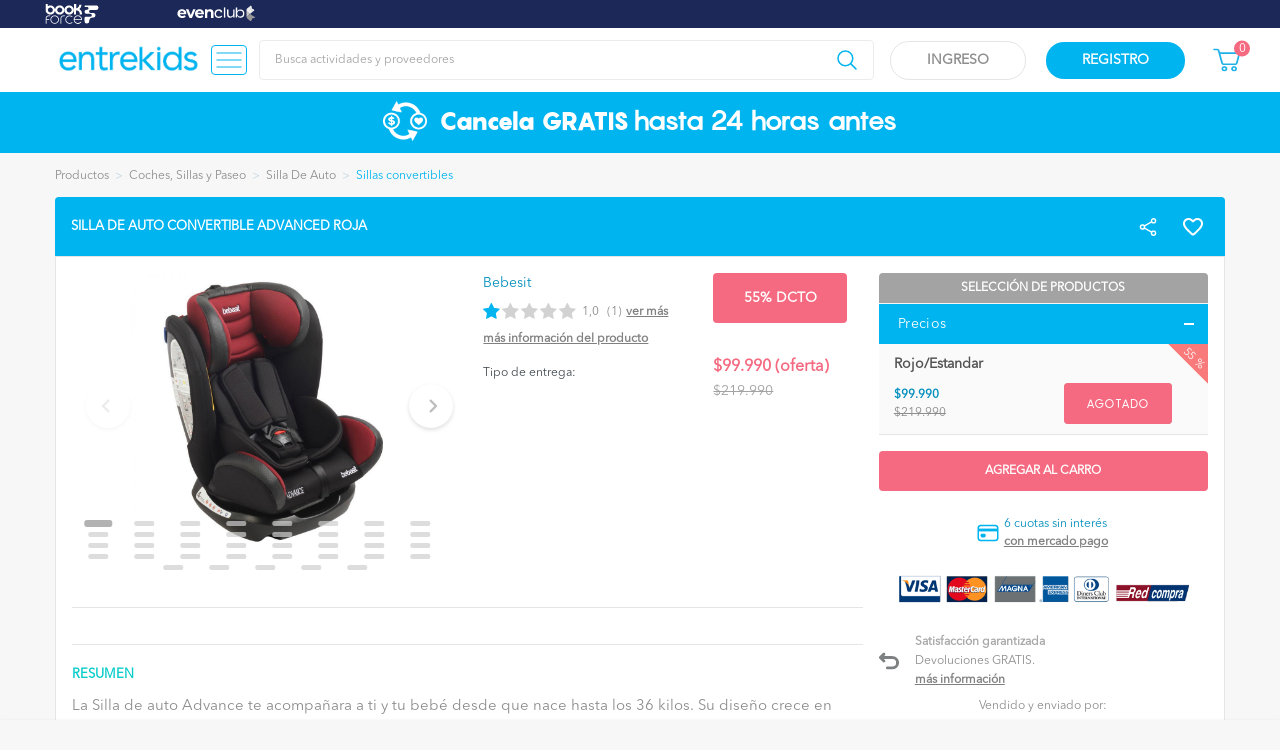

--- FILE ---
content_type: text/html; charset=UTF-8
request_url: https://www.entrekids.cl/producto/silla-de-auto-convertible-advanced-roja
body_size: 564308
content:


          
  

  



<html lang="es-CL"  prefix="og:http://ogp.me/ns#"   class=" actividad_evento_ver ">
    <head>
        <script id="cookieyes" type="text/javascript" src="https://cdn-cookieyes.com/client_data/b2f01bae9a0c17d2820c784bb596fc04/script.js"></script>
        


        
    <script async src="https://www.googletagmanager.com/gtag/js?id=G-NXKP73DVPB"></script>
    <script>
        window.dataLayer = window.dataLayer || [];
        function gtag(){dataLayer.push(arguments);}
        gtag('js', new Date());
        gtag('config', 'G-NXKP73DVPB');
    </script>



    <script>
      (function(w,d,s,l,i){w[l]=w[l]||[];w[l].push({'gtm.start':
      new Date().getTime(),event:'gtm.js'});var f=d.getElementsByTagName(s)[0],
      j=d.createElement(s),dl=l!='dataLayer'?'&l='+l:'';j.async=true;j.src=
      'https://www.googletagmanager.com/gtm.js?id='+i+dl;f.parentNode.insertBefore(j,f);
      })(window,document,'script','dataLayer','GTM-P4GHD87');
    </script>

    <noscript>
        <iframe src="https://www.googletagmanager.com/ns.html?id=GTM-P4GHD87"
        height="0" width="0" style="display:none;visibility:hidden"></iframe>
    </noscript>
    


        <meta charset="utf-8">
<meta name="viewport" content="width=device-width, user-scalable=yes, initial-scale=1, maximum-scale=1, user-scalable=0">
<meta http-equiv="X-UA-Compatible" content="ie=edge"/><script type="text/javascript">(window.NREUM||(NREUM={})).init={privacy:{cookies_enabled:true},ajax:{deny_list:["bam.nr-data.net"]},feature_flags:["soft_nav"],distributed_tracing:{enabled:true}};(window.NREUM||(NREUM={})).loader_config={agentID:"594591007",accountID:"6876851",trustKey:"6876851",xpid:"Ug4AV15WCRAFVFNbBAgPUl0=",licenseKey:"NRJS-bd7c7ff7acf5c588edf",applicationID:"502939849",browserID:"594591007"};;/*! For license information please see nr-loader-spa-1.308.0.min.js.LICENSE.txt */
(()=>{var e,t,r={384:(e,t,r)=>{"use strict";r.d(t,{NT:()=>a,US:()=>u,Zm:()=>o,bQ:()=>d,dV:()=>c,pV:()=>l});var n=r(6154),i=r(1863),s=r(1910);const a={beacon:"bam.nr-data.net",errorBeacon:"bam.nr-data.net"};function o(){return n.gm.NREUM||(n.gm.NREUM={}),void 0===n.gm.newrelic&&(n.gm.newrelic=n.gm.NREUM),n.gm.NREUM}function c(){let e=o();return e.o||(e.o={ST:n.gm.setTimeout,SI:n.gm.setImmediate||n.gm.setInterval,CT:n.gm.clearTimeout,XHR:n.gm.XMLHttpRequest,REQ:n.gm.Request,EV:n.gm.Event,PR:n.gm.Promise,MO:n.gm.MutationObserver,FETCH:n.gm.fetch,WS:n.gm.WebSocket},(0,s.i)(...Object.values(e.o))),e}function d(e,t){let r=o();r.initializedAgents??={},t.initializedAt={ms:(0,i.t)(),date:new Date},r.initializedAgents[e]=t}function u(e,t){o()[e]=t}function l(){return function(){let e=o();const t=e.info||{};e.info={beacon:a.beacon,errorBeacon:a.errorBeacon,...t}}(),function(){let e=o();const t=e.init||{};e.init={...t}}(),c(),function(){let e=o();const t=e.loader_config||{};e.loader_config={...t}}(),o()}},782:(e,t,r)=>{"use strict";r.d(t,{T:()=>n});const n=r(860).K7.pageViewTiming},860:(e,t,r)=>{"use strict";r.d(t,{$J:()=>u,K7:()=>c,P3:()=>d,XX:()=>i,Yy:()=>o,df:()=>s,qY:()=>n,v4:()=>a});const n="events",i="jserrors",s="browser/blobs",a="rum",o="browser/logs",c={ajax:"ajax",genericEvents:"generic_events",jserrors:i,logging:"logging",metrics:"metrics",pageAction:"page_action",pageViewEvent:"page_view_event",pageViewTiming:"page_view_timing",sessionReplay:"session_replay",sessionTrace:"session_trace",softNav:"soft_navigations",spa:"spa"},d={[c.pageViewEvent]:1,[c.pageViewTiming]:2,[c.metrics]:3,[c.jserrors]:4,[c.spa]:5,[c.ajax]:6,[c.sessionTrace]:7,[c.softNav]:8,[c.sessionReplay]:9,[c.logging]:10,[c.genericEvents]:11},u={[c.pageViewEvent]:a,[c.pageViewTiming]:n,[c.ajax]:n,[c.spa]:n,[c.softNav]:n,[c.metrics]:i,[c.jserrors]:i,[c.sessionTrace]:s,[c.sessionReplay]:s,[c.logging]:o,[c.genericEvents]:"ins"}},944:(e,t,r)=>{"use strict";r.d(t,{R:()=>i});var n=r(3241);function i(e,t){"function"==typeof console.debug&&(console.debug("New Relic Warning: https://github.com/newrelic/newrelic-browser-agent/blob/main/docs/warning-codes.md#".concat(e),t),(0,n.W)({agentIdentifier:null,drained:null,type:"data",name:"warn",feature:"warn",data:{code:e,secondary:t}}))}},993:(e,t,r)=>{"use strict";r.d(t,{A$:()=>s,ET:()=>a,TZ:()=>o,p_:()=>i});var n=r(860);const i={ERROR:"ERROR",WARN:"WARN",INFO:"INFO",DEBUG:"DEBUG",TRACE:"TRACE"},s={OFF:0,ERROR:1,WARN:2,INFO:3,DEBUG:4,TRACE:5},a="log",o=n.K7.logging},1541:(e,t,r)=>{"use strict";r.d(t,{U:()=>i,f:()=>n});const n={MFE:"MFE",BA:"BA"};function i(e,t){if(2!==t?.harvestEndpointVersion)return{};const r=t.agentRef.runtime.appMetadata.agents[0].entityGuid;return e?{"source.id":e.id,"source.name":e.name,"source.type":e.type,"parent.id":e.parent?.id||r,"parent.type":e.parent?.type||n.BA}:{"entity.guid":r,appId:t.agentRef.info.applicationID}}},1687:(e,t,r)=>{"use strict";r.d(t,{Ak:()=>d,Ze:()=>h,x3:()=>u});var n=r(3241),i=r(7836),s=r(3606),a=r(860),o=r(2646);const c={};function d(e,t){const r={staged:!1,priority:a.P3[t]||0};l(e),c[e].get(t)||c[e].set(t,r)}function u(e,t){e&&c[e]&&(c[e].get(t)&&c[e].delete(t),p(e,t,!1),c[e].size&&f(e))}function l(e){if(!e)throw new Error("agentIdentifier required");c[e]||(c[e]=new Map)}function h(e="",t="feature",r=!1){if(l(e),!e||!c[e].get(t)||r)return p(e,t);c[e].get(t).staged=!0,f(e)}function f(e){const t=Array.from(c[e]);t.every(([e,t])=>t.staged)&&(t.sort((e,t)=>e[1].priority-t[1].priority),t.forEach(([t])=>{c[e].delete(t),p(e,t)}))}function p(e,t,r=!0){const a=e?i.ee.get(e):i.ee,c=s.i.handlers;if(!a.aborted&&a.backlog&&c){if((0,n.W)({agentIdentifier:e,type:"lifecycle",name:"drain",feature:t}),r){const e=a.backlog[t],r=c[t];if(r){for(let t=0;e&&t<e.length;++t)g(e[t],r);Object.entries(r).forEach(([e,t])=>{Object.values(t||{}).forEach(t=>{t[0]?.on&&t[0]?.context()instanceof o.y&&t[0].on(e,t[1])})})}}a.isolatedBacklog||delete c[t],a.backlog[t]=null,a.emit("drain-"+t,[])}}function g(e,t){var r=e[1];Object.values(t[r]||{}).forEach(t=>{var r=e[0];if(t[0]===r){var n=t[1],i=e[3],s=e[2];n.apply(i,s)}})}},1738:(e,t,r)=>{"use strict";r.d(t,{U:()=>f,Y:()=>h});var n=r(3241),i=r(9908),s=r(1863),a=r(944),o=r(5701),c=r(3969),d=r(8362),u=r(860),l=r(4261);function h(e,t,r,s){const h=s||r;!h||h[e]&&h[e]!==d.d.prototype[e]||(h[e]=function(){(0,i.p)(c.xV,["API/"+e+"/called"],void 0,u.K7.metrics,r.ee),(0,n.W)({agentIdentifier:r.agentIdentifier,drained:!!o.B?.[r.agentIdentifier],type:"data",name:"api",feature:l.Pl+e,data:{}});try{return t.apply(this,arguments)}catch(e){(0,a.R)(23,e)}})}function f(e,t,r,n,a){const o=e.info;null===r?delete o.jsAttributes[t]:o.jsAttributes[t]=r,(a||null===r)&&(0,i.p)(l.Pl+n,[(0,s.t)(),t,r],void 0,"session",e.ee)}},1741:(e,t,r)=>{"use strict";r.d(t,{W:()=>s});var n=r(944),i=r(4261);class s{#e(e,...t){if(this[e]!==s.prototype[e])return this[e](...t);(0,n.R)(35,e)}addPageAction(e,t){return this.#e(i.hG,e,t)}register(e){return this.#e(i.eY,e)}recordCustomEvent(e,t){return this.#e(i.fF,e,t)}setPageViewName(e,t){return this.#e(i.Fw,e,t)}setCustomAttribute(e,t,r){return this.#e(i.cD,e,t,r)}noticeError(e,t){return this.#e(i.o5,e,t)}setUserId(e,t=!1){return this.#e(i.Dl,e,t)}setApplicationVersion(e){return this.#e(i.nb,e)}setErrorHandler(e){return this.#e(i.bt,e)}addRelease(e,t){return this.#e(i.k6,e,t)}log(e,t){return this.#e(i.$9,e,t)}start(){return this.#e(i.d3)}finished(e){return this.#e(i.BL,e)}recordReplay(){return this.#e(i.CH)}pauseReplay(){return this.#e(i.Tb)}addToTrace(e){return this.#e(i.U2,e)}setCurrentRouteName(e){return this.#e(i.PA,e)}interaction(e){return this.#e(i.dT,e)}wrapLogger(e,t,r){return this.#e(i.Wb,e,t,r)}measure(e,t){return this.#e(i.V1,e,t)}consent(e){return this.#e(i.Pv,e)}}},1863:(e,t,r)=>{"use strict";function n(){return Math.floor(performance.now())}r.d(t,{t:()=>n})},1910:(e,t,r)=>{"use strict";r.d(t,{i:()=>s});var n=r(944);const i=new Map;function s(...e){return e.every(e=>{if(i.has(e))return i.get(e);const t="function"==typeof e?e.toString():"",r=t.includes("[native code]"),s=t.includes("nrWrapper");return r||s||(0,n.R)(64,e?.name||t),i.set(e,r),r})}},2555:(e,t,r)=>{"use strict";r.d(t,{D:()=>o,f:()=>a});var n=r(384),i=r(8122);const s={beacon:n.NT.beacon,errorBeacon:n.NT.errorBeacon,licenseKey:void 0,applicationID:void 0,sa:void 0,queueTime:void 0,applicationTime:void 0,ttGuid:void 0,user:void 0,account:void 0,product:void 0,extra:void 0,jsAttributes:{},userAttributes:void 0,atts:void 0,transactionName:void 0,tNamePlain:void 0};function a(e){try{return!!e.licenseKey&&!!e.errorBeacon&&!!e.applicationID}catch(e){return!1}}const o=e=>(0,i.a)(e,s)},2614:(e,t,r)=>{"use strict";r.d(t,{BB:()=>a,H3:()=>n,g:()=>d,iL:()=>c,tS:()=>o,uh:()=>i,wk:()=>s});const n="NRBA",i="SESSION",s=144e5,a=18e5,o={STARTED:"session-started",PAUSE:"session-pause",RESET:"session-reset",RESUME:"session-resume",UPDATE:"session-update"},c={SAME_TAB:"same-tab",CROSS_TAB:"cross-tab"},d={OFF:0,FULL:1,ERROR:2}},2646:(e,t,r)=>{"use strict";r.d(t,{y:()=>n});class n{constructor(e){this.contextId=e}}},2843:(e,t,r)=>{"use strict";r.d(t,{G:()=>s,u:()=>i});var n=r(3878);function i(e,t=!1,r,i){(0,n.DD)("visibilitychange",function(){if(t)return void("hidden"===document.visibilityState&&e());e(document.visibilityState)},r,i)}function s(e,t,r){(0,n.sp)("pagehide",e,t,r)}},3241:(e,t,r)=>{"use strict";r.d(t,{W:()=>s});var n=r(6154);const i="newrelic";function s(e={}){try{n.gm.dispatchEvent(new CustomEvent(i,{detail:e}))}catch(e){}}},3304:(e,t,r)=>{"use strict";r.d(t,{A:()=>s});var n=r(7836);const i=()=>{const e=new WeakSet;return(t,r)=>{if("object"==typeof r&&null!==r){if(e.has(r))return;e.add(r)}return r}};function s(e){try{return JSON.stringify(e,i())??""}catch(e){try{n.ee.emit("internal-error",[e])}catch(e){}return""}}},3333:(e,t,r)=>{"use strict";r.d(t,{$v:()=>u,TZ:()=>n,Xh:()=>c,Zp:()=>i,kd:()=>d,mq:()=>o,nf:()=>a,qN:()=>s});const n=r(860).K7.genericEvents,i=["auxclick","click","copy","keydown","paste","scrollend"],s=["focus","blur"],a=4,o=1e3,c=2e3,d=["PageAction","UserAction","BrowserPerformance"],u={RESOURCES:"experimental.resources",REGISTER:"register"}},3434:(e,t,r)=>{"use strict";r.d(t,{Jt:()=>s,YM:()=>d});var n=r(7836),i=r(5607);const s="nr@original:".concat(i.W),a=50;var o=Object.prototype.hasOwnProperty,c=!1;function d(e,t){return e||(e=n.ee),r.inPlace=function(e,t,n,i,s){n||(n="");const a="-"===n.charAt(0);for(let o=0;o<t.length;o++){const c=t[o],d=e[c];l(d)||(e[c]=r(d,a?c+n:n,i,c,s))}},r.flag=s,r;function r(t,r,n,c,d){return l(t)?t:(r||(r=""),nrWrapper[s]=t,function(e,t,r){if(Object.defineProperty&&Object.keys)try{return Object.keys(e).forEach(function(r){Object.defineProperty(t,r,{get:function(){return e[r]},set:function(t){return e[r]=t,t}})}),t}catch(e){u([e],r)}for(var n in e)o.call(e,n)&&(t[n]=e[n])}(t,nrWrapper,e),nrWrapper);function nrWrapper(){var s,o,l,h;let f;try{o=this,s=[...arguments],l="function"==typeof n?n(s,o):n||{}}catch(t){u([t,"",[s,o,c],l],e)}i(r+"start",[s,o,c],l,d);const p=performance.now();let g;try{return h=t.apply(o,s),g=performance.now(),h}catch(e){throw g=performance.now(),i(r+"err",[s,o,e],l,d),f=e,f}finally{const e=g-p,t={start:p,end:g,duration:e,isLongTask:e>=a,methodName:c,thrownError:f};t.isLongTask&&i("long-task",[t,o],l,d),i(r+"end",[s,o,h],l,d)}}}function i(r,n,i,s){if(!c||t){var a=c;c=!0;try{e.emit(r,n,i,t,s)}catch(t){u([t,r,n,i],e)}c=a}}}function u(e,t){t||(t=n.ee);try{t.emit("internal-error",e)}catch(e){}}function l(e){return!(e&&"function"==typeof e&&e.apply&&!e[s])}},3606:(e,t,r)=>{"use strict";r.d(t,{i:()=>s});var n=r(9908);s.on=a;var i=s.handlers={};function s(e,t,r,s){a(s||n.d,i,e,t,r)}function a(e,t,r,i,s){s||(s="feature"),e||(e=n.d);var a=t[s]=t[s]||{};(a[r]=a[r]||[]).push([e,i])}},3738:(e,t,r)=>{"use strict";r.d(t,{He:()=>i,Kp:()=>o,Lc:()=>d,Rz:()=>u,TZ:()=>n,bD:()=>s,d3:()=>a,jx:()=>l,sl:()=>h,uP:()=>c});const n=r(860).K7.sessionTrace,i="bstResource",s="resource",a="-start",o="-end",c="fn"+a,d="fn"+o,u="pushState",l=1e3,h=3e4},3785:(e,t,r)=>{"use strict";r.d(t,{R:()=>c,b:()=>d});var n=r(9908),i=r(1863),s=r(860),a=r(3969),o=r(993);function c(e,t,r={},c=o.p_.INFO,d=!0,u,l=(0,i.t)()){(0,n.p)(a.xV,["API/logging/".concat(c.toLowerCase(),"/called")],void 0,s.K7.metrics,e),(0,n.p)(o.ET,[l,t,r,c,d,u],void 0,s.K7.logging,e)}function d(e){return"string"==typeof e&&Object.values(o.p_).some(t=>t===e.toUpperCase().trim())}},3878:(e,t,r)=>{"use strict";function n(e,t){return{capture:e,passive:!1,signal:t}}function i(e,t,r=!1,i){window.addEventListener(e,t,n(r,i))}function s(e,t,r=!1,i){document.addEventListener(e,t,n(r,i))}r.d(t,{DD:()=>s,jT:()=>n,sp:()=>i})},3962:(e,t,r)=>{"use strict";r.d(t,{AM:()=>a,O2:()=>l,OV:()=>s,Qu:()=>h,TZ:()=>c,ih:()=>f,pP:()=>o,t1:()=>u,tC:()=>i,wD:()=>d});var n=r(860);const i=["click","keydown","submit"],s="popstate",a="api",o="initialPageLoad",c=n.K7.softNav,d=5e3,u=500,l={INITIAL_PAGE_LOAD:"",ROUTE_CHANGE:1,UNSPECIFIED:2},h={INTERACTION:1,AJAX:2,CUSTOM_END:3,CUSTOM_TRACER:4},f={IP:"in progress",PF:"pending finish",FIN:"finished",CAN:"cancelled"}},3969:(e,t,r)=>{"use strict";r.d(t,{TZ:()=>n,XG:()=>o,rs:()=>i,xV:()=>a,z_:()=>s});const n=r(860).K7.metrics,i="sm",s="cm",a="storeSupportabilityMetrics",o="storeEventMetrics"},4234:(e,t,r)=>{"use strict";r.d(t,{W:()=>s});var n=r(7836),i=r(1687);class s{constructor(e,t){this.agentIdentifier=e,this.ee=n.ee.get(e),this.featureName=t,this.blocked=!1}deregisterDrain(){(0,i.x3)(this.agentIdentifier,this.featureName)}}},4261:(e,t,r)=>{"use strict";r.d(t,{$9:()=>u,BL:()=>c,CH:()=>p,Dl:()=>R,Fw:()=>w,PA:()=>v,Pl:()=>n,Pv:()=>A,Tb:()=>h,U2:()=>a,V1:()=>E,Wb:()=>T,bt:()=>y,cD:()=>b,d3:()=>x,dT:()=>d,eY:()=>g,fF:()=>f,hG:()=>s,hw:()=>i,k6:()=>o,nb:()=>m,o5:()=>l});const n="api-",i=n+"ixn-",s="addPageAction",a="addToTrace",o="addRelease",c="finished",d="interaction",u="log",l="noticeError",h="pauseReplay",f="recordCustomEvent",p="recordReplay",g="register",m="setApplicationVersion",v="setCurrentRouteName",b="setCustomAttribute",y="setErrorHandler",w="setPageViewName",R="setUserId",x="start",T="wrapLogger",E="measure",A="consent"},5205:(e,t,r)=>{"use strict";r.d(t,{j:()=>S});var n=r(384),i=r(1741);var s=r(2555),a=r(3333);const o=e=>{if(!e||"string"!=typeof e)return!1;try{document.createDocumentFragment().querySelector(e)}catch{return!1}return!0};var c=r(2614),d=r(944),u=r(8122);const l="[data-nr-mask]",h=e=>(0,u.a)(e,(()=>{const e={feature_flags:[],experimental:{allow_registered_children:!1,resources:!1},mask_selector:"*",block_selector:"[data-nr-block]",mask_input_options:{color:!1,date:!1,"datetime-local":!1,email:!1,month:!1,number:!1,range:!1,search:!1,tel:!1,text:!1,time:!1,url:!1,week:!1,textarea:!1,select:!1,password:!0}};return{ajax:{deny_list:void 0,block_internal:!0,enabled:!0,autoStart:!0},api:{get allow_registered_children(){return e.feature_flags.includes(a.$v.REGISTER)||e.experimental.allow_registered_children},set allow_registered_children(t){e.experimental.allow_registered_children=t},duplicate_registered_data:!1},browser_consent_mode:{enabled:!1},distributed_tracing:{enabled:void 0,exclude_newrelic_header:void 0,cors_use_newrelic_header:void 0,cors_use_tracecontext_headers:void 0,allowed_origins:void 0},get feature_flags(){return e.feature_flags},set feature_flags(t){e.feature_flags=t},generic_events:{enabled:!0,autoStart:!0},harvest:{interval:30},jserrors:{enabled:!0,autoStart:!0},logging:{enabled:!0,autoStart:!0},metrics:{enabled:!0,autoStart:!0},obfuscate:void 0,page_action:{enabled:!0},page_view_event:{enabled:!0,autoStart:!0},page_view_timing:{enabled:!0,autoStart:!0},performance:{capture_marks:!1,capture_measures:!1,capture_detail:!0,resources:{get enabled(){return e.feature_flags.includes(a.$v.RESOURCES)||e.experimental.resources},set enabled(t){e.experimental.resources=t},asset_types:[],first_party_domains:[],ignore_newrelic:!0}},privacy:{cookies_enabled:!0},proxy:{assets:void 0,beacon:void 0},session:{expiresMs:c.wk,inactiveMs:c.BB},session_replay:{autoStart:!0,enabled:!1,preload:!1,sampling_rate:10,error_sampling_rate:100,collect_fonts:!1,inline_images:!1,fix_stylesheets:!0,mask_all_inputs:!0,get mask_text_selector(){return e.mask_selector},set mask_text_selector(t){o(t)?e.mask_selector="".concat(t,",").concat(l):""===t||null===t?e.mask_selector=l:(0,d.R)(5,t)},get block_class(){return"nr-block"},get ignore_class(){return"nr-ignore"},get mask_text_class(){return"nr-mask"},get block_selector(){return e.block_selector},set block_selector(t){o(t)?e.block_selector+=",".concat(t):""!==t&&(0,d.R)(6,t)},get mask_input_options(){return e.mask_input_options},set mask_input_options(t){t&&"object"==typeof t?e.mask_input_options={...t,password:!0}:(0,d.R)(7,t)}},session_trace:{enabled:!0,autoStart:!0},soft_navigations:{enabled:!0,autoStart:!0},spa:{enabled:!0,autoStart:!0},ssl:void 0,user_actions:{enabled:!0,elementAttributes:["id","className","tagName","type"]}}})());var f=r(6154),p=r(9324);let g=0;const m={buildEnv:p.F3,distMethod:p.Xs,version:p.xv,originTime:f.WN},v={consented:!1},b={appMetadata:{},get consented(){return this.session?.state?.consent||v.consented},set consented(e){v.consented=e},customTransaction:void 0,denyList:void 0,disabled:!1,harvester:void 0,isolatedBacklog:!1,isRecording:!1,loaderType:void 0,maxBytes:3e4,obfuscator:void 0,onerror:void 0,ptid:void 0,releaseIds:{},session:void 0,timeKeeper:void 0,registeredEntities:[],jsAttributesMetadata:{bytes:0},get harvestCount(){return++g}},y=e=>{const t=(0,u.a)(e,b),r=Object.keys(m).reduce((e,t)=>(e[t]={value:m[t],writable:!1,configurable:!0,enumerable:!0},e),{});return Object.defineProperties(t,r)};var w=r(5701);const R=e=>{const t=e.startsWith("http");e+="/",r.p=t?e:"https://"+e};var x=r(7836),T=r(3241);const E={accountID:void 0,trustKey:void 0,agentID:void 0,licenseKey:void 0,applicationID:void 0,xpid:void 0},A=e=>(0,u.a)(e,E),_=new Set;function S(e,t={},r,a){let{init:o,info:c,loader_config:d,runtime:u={},exposed:l=!0}=t;if(!c){const e=(0,n.pV)();o=e.init,c=e.info,d=e.loader_config}e.init=h(o||{}),e.loader_config=A(d||{}),c.jsAttributes??={},f.bv&&(c.jsAttributes.isWorker=!0),e.info=(0,s.D)(c);const p=e.init,g=[c.beacon,c.errorBeacon];_.has(e.agentIdentifier)||(p.proxy.assets&&(R(p.proxy.assets),g.push(p.proxy.assets)),p.proxy.beacon&&g.push(p.proxy.beacon),e.beacons=[...g],function(e){const t=(0,n.pV)();Object.getOwnPropertyNames(i.W.prototype).forEach(r=>{const n=i.W.prototype[r];if("function"!=typeof n||"constructor"===n)return;let s=t[r];e[r]&&!1!==e.exposed&&"micro-agent"!==e.runtime?.loaderType&&(t[r]=(...t)=>{const n=e[r](...t);return s?s(...t):n})})}(e),(0,n.US)("activatedFeatures",w.B)),u.denyList=[...p.ajax.deny_list||[],...p.ajax.block_internal?g:[]],u.ptid=e.agentIdentifier,u.loaderType=r,e.runtime=y(u),_.has(e.agentIdentifier)||(e.ee=x.ee.get(e.agentIdentifier),e.exposed=l,(0,T.W)({agentIdentifier:e.agentIdentifier,drained:!!w.B?.[e.agentIdentifier],type:"lifecycle",name:"initialize",feature:void 0,data:e.config})),_.add(e.agentIdentifier)}},5270:(e,t,r)=>{"use strict";r.d(t,{Aw:()=>a,SR:()=>s,rF:()=>o});var n=r(384),i=r(7767);function s(e){return!!(0,n.dV)().o.MO&&(0,i.V)(e)&&!0===e?.session_trace.enabled}function a(e){return!0===e?.session_replay.preload&&s(e)}function o(e,t){try{if("string"==typeof t?.type){if("password"===t.type.toLowerCase())return"*".repeat(e?.length||0);if(void 0!==t?.dataset?.nrUnmask||t?.classList?.contains("nr-unmask"))return e}}catch(e){}return"string"==typeof e?e.replace(/[\S]/g,"*"):"*".repeat(e?.length||0)}},5289:(e,t,r)=>{"use strict";r.d(t,{GG:()=>a,Qr:()=>c,sB:()=>o});var n=r(3878),i=r(6389);function s(){return"undefined"==typeof document||"complete"===document.readyState}function a(e,t){if(s())return e();const r=(0,i.J)(e),a=setInterval(()=>{s()&&(clearInterval(a),r())},500);(0,n.sp)("load",r,t)}function o(e){if(s())return e();(0,n.DD)("DOMContentLoaded",e)}function c(e){if(s())return e();(0,n.sp)("popstate",e)}},5607:(e,t,r)=>{"use strict";r.d(t,{W:()=>n});const n=(0,r(9566).bz)()},5701:(e,t,r)=>{"use strict";r.d(t,{B:()=>s,t:()=>a});var n=r(3241);const i=new Set,s={};function a(e,t){const r=t.agentIdentifier;s[r]??={},e&&"object"==typeof e&&(i.has(r)||(t.ee.emit("rumresp",[e]),s[r]=e,i.add(r),(0,n.W)({agentIdentifier:r,loaded:!0,drained:!0,type:"lifecycle",name:"load",feature:void 0,data:e})))}},6154:(e,t,r)=>{"use strict";r.d(t,{OF:()=>d,RI:()=>i,WN:()=>h,bv:()=>s,eN:()=>f,gm:()=>a,lR:()=>l,m:()=>c,mw:()=>o,sb:()=>u});var n=r(1863);const i="undefined"!=typeof window&&!!window.document,s="undefined"!=typeof WorkerGlobalScope&&("undefined"!=typeof self&&self instanceof WorkerGlobalScope&&self.navigator instanceof WorkerNavigator||"undefined"!=typeof globalThis&&globalThis instanceof WorkerGlobalScope&&globalThis.navigator instanceof WorkerNavigator),a=i?window:"undefined"!=typeof WorkerGlobalScope&&("undefined"!=typeof self&&self instanceof WorkerGlobalScope&&self||"undefined"!=typeof globalThis&&globalThis instanceof WorkerGlobalScope&&globalThis),o=Boolean("hidden"===a?.document?.visibilityState),c=""+a?.location,d=/iPad|iPhone|iPod/.test(a.navigator?.userAgent),u=d&&"undefined"==typeof SharedWorker,l=(()=>{const e=a.navigator?.userAgent?.match(/Firefox[/\s](\d+\.\d+)/);return Array.isArray(e)&&e.length>=2?+e[1]:0})(),h=Date.now()-(0,n.t)(),f=()=>"undefined"!=typeof PerformanceNavigationTiming&&a?.performance?.getEntriesByType("navigation")?.[0]?.responseStart},6344:(e,t,r)=>{"use strict";r.d(t,{BB:()=>u,Qb:()=>l,TZ:()=>i,Ug:()=>a,Vh:()=>s,_s:()=>o,bc:()=>d,yP:()=>c});var n=r(2614);const i=r(860).K7.sessionReplay,s="errorDuringReplay",a=.12,o={DomContentLoaded:0,Load:1,FullSnapshot:2,IncrementalSnapshot:3,Meta:4,Custom:5},c={[n.g.ERROR]:15e3,[n.g.FULL]:3e5,[n.g.OFF]:0},d={RESET:{message:"Session was reset",sm:"Reset"},IMPORT:{message:"Recorder failed to import",sm:"Import"},TOO_MANY:{message:"429: Too Many Requests",sm:"Too-Many"},TOO_BIG:{message:"Payload was too large",sm:"Too-Big"},CROSS_TAB:{message:"Session Entity was set to OFF on another tab",sm:"Cross-Tab"},ENTITLEMENTS:{message:"Session Replay is not allowed and will not be started",sm:"Entitlement"}},u=5e3,l={API:"api",RESUME:"resume",SWITCH_TO_FULL:"switchToFull",INITIALIZE:"initialize",PRELOAD:"preload"}},6389:(e,t,r)=>{"use strict";function n(e,t=500,r={}){const n=r?.leading||!1;let i;return(...r)=>{n&&void 0===i&&(e.apply(this,r),i=setTimeout(()=>{i=clearTimeout(i)},t)),n||(clearTimeout(i),i=setTimeout(()=>{e.apply(this,r)},t))}}function i(e){let t=!1;return(...r)=>{t||(t=!0,e.apply(this,r))}}r.d(t,{J:()=>i,s:()=>n})},6630:(e,t,r)=>{"use strict";r.d(t,{T:()=>n});const n=r(860).K7.pageViewEvent},6774:(e,t,r)=>{"use strict";r.d(t,{T:()=>n});const n=r(860).K7.jserrors},7295:(e,t,r)=>{"use strict";r.d(t,{Xv:()=>a,gX:()=>i,iW:()=>s});var n=[];function i(e){if(!e||s(e))return!1;if(0===n.length)return!0;if("*"===n[0].hostname)return!1;for(var t=0;t<n.length;t++){var r=n[t];if(r.hostname.test(e.hostname)&&r.pathname.test(e.pathname))return!1}return!0}function s(e){return void 0===e.hostname}function a(e){if(n=[],e&&e.length)for(var t=0;t<e.length;t++){let r=e[t];if(!r)continue;if("*"===r)return void(n=[{hostname:"*"}]);0===r.indexOf("http://")?r=r.substring(7):0===r.indexOf("https://")&&(r=r.substring(8));const i=r.indexOf("/");let s,a;i>0?(s=r.substring(0,i),a=r.substring(i)):(s=r,a="*");let[c]=s.split(":");n.push({hostname:o(c),pathname:o(a,!0)})}}function o(e,t=!1){const r=e.replace(/[.+?^${}()|[\]\\]/g,e=>"\\"+e).replace(/\*/g,".*?");return new RegExp((t?"^":"")+r+"$")}},7485:(e,t,r)=>{"use strict";r.d(t,{D:()=>i});var n=r(6154);function i(e){if(0===(e||"").indexOf("data:"))return{protocol:"data"};try{const t=new URL(e,location.href),r={port:t.port,hostname:t.hostname,pathname:t.pathname,search:t.search,protocol:t.protocol.slice(0,t.protocol.indexOf(":")),sameOrigin:t.protocol===n.gm?.location?.protocol&&t.host===n.gm?.location?.host};return r.port&&""!==r.port||("http:"===t.protocol&&(r.port="80"),"https:"===t.protocol&&(r.port="443")),r.pathname&&""!==r.pathname?r.pathname.startsWith("/")||(r.pathname="/".concat(r.pathname)):r.pathname="/",r}catch(e){return{}}}},7699:(e,t,r)=>{"use strict";r.d(t,{It:()=>s,KC:()=>o,No:()=>i,qh:()=>a});var n=r(860);const i=16e3,s=1e6,a="SESSION_ERROR",o={[n.K7.logging]:!0,[n.K7.genericEvents]:!1,[n.K7.jserrors]:!1,[n.K7.ajax]:!1}},7767:(e,t,r)=>{"use strict";r.d(t,{V:()=>i});var n=r(6154);const i=e=>n.RI&&!0===e?.privacy.cookies_enabled},7836:(e,t,r)=>{"use strict";r.d(t,{P:()=>o,ee:()=>c});var n=r(384),i=r(8990),s=r(2646),a=r(5607);const o="nr@context:".concat(a.W),c=function e(t,r){var n={},a={},u={},l=!1;try{l=16===r.length&&d.initializedAgents?.[r]?.runtime.isolatedBacklog}catch(e){}var h={on:p,addEventListener:p,removeEventListener:function(e,t){var r=n[e];if(!r)return;for(var i=0;i<r.length;i++)r[i]===t&&r.splice(i,1)},emit:function(e,r,n,i,s){!1!==s&&(s=!0);if(c.aborted&&!i)return;t&&s&&t.emit(e,r,n);var o=f(n);g(e).forEach(e=>{e.apply(o,r)});var d=v()[a[e]];d&&d.push([h,e,r,o]);return o},get:m,listeners:g,context:f,buffer:function(e,t){const r=v();if(t=t||"feature",h.aborted)return;Object.entries(e||{}).forEach(([e,n])=>{a[n]=t,t in r||(r[t]=[])})},abort:function(){h._aborted=!0,Object.keys(h.backlog).forEach(e=>{delete h.backlog[e]})},isBuffering:function(e){return!!v()[a[e]]},debugId:r,backlog:l?{}:t&&"object"==typeof t.backlog?t.backlog:{},isolatedBacklog:l};return Object.defineProperty(h,"aborted",{get:()=>{let e=h._aborted||!1;return e||(t&&(e=t.aborted),e)}}),h;function f(e){return e&&e instanceof s.y?e:e?(0,i.I)(e,o,()=>new s.y(o)):new s.y(o)}function p(e,t){n[e]=g(e).concat(t)}function g(e){return n[e]||[]}function m(t){return u[t]=u[t]||e(h,t)}function v(){return h.backlog}}(void 0,"globalEE"),d=(0,n.Zm)();d.ee||(d.ee=c)},8122:(e,t,r)=>{"use strict";r.d(t,{a:()=>i});var n=r(944);function i(e,t){try{if(!e||"object"!=typeof e)return(0,n.R)(3);if(!t||"object"!=typeof t)return(0,n.R)(4);const r=Object.create(Object.getPrototypeOf(t),Object.getOwnPropertyDescriptors(t)),s=0===Object.keys(r).length?e:r;for(let a in s)if(void 0!==e[a])try{if(null===e[a]){r[a]=null;continue}Array.isArray(e[a])&&Array.isArray(t[a])?r[a]=Array.from(new Set([...e[a],...t[a]])):"object"==typeof e[a]&&"object"==typeof t[a]?r[a]=i(e[a],t[a]):r[a]=e[a]}catch(e){r[a]||(0,n.R)(1,e)}return r}catch(e){(0,n.R)(2,e)}}},8139:(e,t,r)=>{"use strict";r.d(t,{u:()=>h});var n=r(7836),i=r(3434),s=r(8990),a=r(6154);const o={},c=a.gm.XMLHttpRequest,d="addEventListener",u="removeEventListener",l="nr@wrapped:".concat(n.P);function h(e){var t=function(e){return(e||n.ee).get("events")}(e);if(o[t.debugId]++)return t;o[t.debugId]=1;var r=(0,i.YM)(t,!0);function h(e){r.inPlace(e,[d,u],"-",p)}function p(e,t){return e[1]}return"getPrototypeOf"in Object&&(a.RI&&f(document,h),c&&f(c.prototype,h),f(a.gm,h)),t.on(d+"-start",function(e,t){var n=e[1];if(null!==n&&("function"==typeof n||"object"==typeof n)&&"newrelic"!==e[0]){var i=(0,s.I)(n,l,function(){var e={object:function(){if("function"!=typeof n.handleEvent)return;return n.handleEvent.apply(n,arguments)},function:n}[typeof n];return e?r(e,"fn-",null,e.name||"anonymous"):n});this.wrapped=e[1]=i}}),t.on(u+"-start",function(e){e[1]=this.wrapped||e[1]}),t}function f(e,t,...r){let n=e;for(;"object"==typeof n&&!Object.prototype.hasOwnProperty.call(n,d);)n=Object.getPrototypeOf(n);n&&t(n,...r)}},8362:(e,t,r)=>{"use strict";r.d(t,{d:()=>s});var n=r(9566),i=r(1741);class s extends i.W{agentIdentifier=(0,n.LA)(16)}},8374:(e,t,r)=>{r.nc=(()=>{try{return document?.currentScript?.nonce}catch(e){}return""})()},8990:(e,t,r)=>{"use strict";r.d(t,{I:()=>i});var n=Object.prototype.hasOwnProperty;function i(e,t,r){if(n.call(e,t))return e[t];var i=r();if(Object.defineProperty&&Object.keys)try{return Object.defineProperty(e,t,{value:i,writable:!0,enumerable:!1}),i}catch(e){}return e[t]=i,i}},9119:(e,t,r)=>{"use strict";r.d(t,{L:()=>s});var n=/([^?#]*)[^#]*(#[^?]*|$).*/,i=/([^?#]*)().*/;function s(e,t){return e?e.replace(t?n:i,"$1$2"):e}},9300:(e,t,r)=>{"use strict";r.d(t,{T:()=>n});const n=r(860).K7.ajax},9324:(e,t,r)=>{"use strict";r.d(t,{AJ:()=>a,F3:()=>i,Xs:()=>s,Yq:()=>o,xv:()=>n});const n="1.308.0",i="PROD",s="CDN",a="@newrelic/rrweb",o="1.0.1"},9566:(e,t,r)=>{"use strict";r.d(t,{LA:()=>o,ZF:()=>c,bz:()=>a,el:()=>d});var n=r(6154);const i="xxxxxxxx-xxxx-4xxx-yxxx-xxxxxxxxxxxx";function s(e,t){return e?15&e[t]:16*Math.random()|0}function a(){const e=n.gm?.crypto||n.gm?.msCrypto;let t,r=0;return e&&e.getRandomValues&&(t=e.getRandomValues(new Uint8Array(30))),i.split("").map(e=>"x"===e?s(t,r++).toString(16):"y"===e?(3&s()|8).toString(16):e).join("")}function o(e){const t=n.gm?.crypto||n.gm?.msCrypto;let r,i=0;t&&t.getRandomValues&&(r=t.getRandomValues(new Uint8Array(e)));const a=[];for(var o=0;o<e;o++)a.push(s(r,i++).toString(16));return a.join("")}function c(){return o(16)}function d(){return o(32)}},9908:(e,t,r)=>{"use strict";r.d(t,{d:()=>n,p:()=>i});var n=r(7836).ee.get("handle");function i(e,t,r,i,s){s?(s.buffer([e],i),s.emit(e,t,r)):(n.buffer([e],i),n.emit(e,t,r))}}},n={};function i(e){var t=n[e];if(void 0!==t)return t.exports;var s=n[e]={exports:{}};return r[e](s,s.exports,i),s.exports}i.m=r,i.d=(e,t)=>{for(var r in t)i.o(t,r)&&!i.o(e,r)&&Object.defineProperty(e,r,{enumerable:!0,get:t[r]})},i.f={},i.e=e=>Promise.all(Object.keys(i.f).reduce((t,r)=>(i.f[r](e,t),t),[])),i.u=e=>({212:"nr-spa-compressor",249:"nr-spa-recorder",478:"nr-spa"}[e]+"-1.308.0.min.js"),i.o=(e,t)=>Object.prototype.hasOwnProperty.call(e,t),e={},t="NRBA-1.308.0.PROD:",i.l=(r,n,s,a)=>{if(e[r])e[r].push(n);else{var o,c;if(void 0!==s)for(var d=document.getElementsByTagName("script"),u=0;u<d.length;u++){var l=d[u];if(l.getAttribute("src")==r||l.getAttribute("data-webpack")==t+s){o=l;break}}if(!o){c=!0;var h={478:"sha512-RSfSVnmHk59T/uIPbdSE0LPeqcEdF4/+XhfJdBuccH5rYMOEZDhFdtnh6X6nJk7hGpzHd9Ujhsy7lZEz/ORYCQ==",249:"sha512-ehJXhmntm85NSqW4MkhfQqmeKFulra3klDyY0OPDUE+sQ3GokHlPh1pmAzuNy//3j4ac6lzIbmXLvGQBMYmrkg==",212:"sha512-B9h4CR46ndKRgMBcK+j67uSR2RCnJfGefU+A7FrgR/k42ovXy5x/MAVFiSvFxuVeEk/pNLgvYGMp1cBSK/G6Fg=="};(o=document.createElement("script")).charset="utf-8",i.nc&&o.setAttribute("nonce",i.nc),o.setAttribute("data-webpack",t+s),o.src=r,0!==o.src.indexOf(window.location.origin+"/")&&(o.crossOrigin="anonymous"),h[a]&&(o.integrity=h[a])}e[r]=[n];var f=(t,n)=>{o.onerror=o.onload=null,clearTimeout(p);var i=e[r];if(delete e[r],o.parentNode&&o.parentNode.removeChild(o),i&&i.forEach(e=>e(n)),t)return t(n)},p=setTimeout(f.bind(null,void 0,{type:"timeout",target:o}),12e4);o.onerror=f.bind(null,o.onerror),o.onload=f.bind(null,o.onload),c&&document.head.appendChild(o)}},i.r=e=>{"undefined"!=typeof Symbol&&Symbol.toStringTag&&Object.defineProperty(e,Symbol.toStringTag,{value:"Module"}),Object.defineProperty(e,"__esModule",{value:!0})},i.p="https://js-agent.newrelic.com/",(()=>{var e={38:0,788:0};i.f.j=(t,r)=>{var n=i.o(e,t)?e[t]:void 0;if(0!==n)if(n)r.push(n[2]);else{var s=new Promise((r,i)=>n=e[t]=[r,i]);r.push(n[2]=s);var a=i.p+i.u(t),o=new Error;i.l(a,r=>{if(i.o(e,t)&&(0!==(n=e[t])&&(e[t]=void 0),n)){var s=r&&("load"===r.type?"missing":r.type),a=r&&r.target&&r.target.src;o.message="Loading chunk "+t+" failed: ("+s+": "+a+")",o.name="ChunkLoadError",o.type=s,o.request=a,n[1](o)}},"chunk-"+t,t)}};var t=(t,r)=>{var n,s,[a,o,c]=r,d=0;if(a.some(t=>0!==e[t])){for(n in o)i.o(o,n)&&(i.m[n]=o[n]);if(c)c(i)}for(t&&t(r);d<a.length;d++)s=a[d],i.o(e,s)&&e[s]&&e[s][0](),e[s]=0},r=self["webpackChunk:NRBA-1.308.0.PROD"]=self["webpackChunk:NRBA-1.308.0.PROD"]||[];r.forEach(t.bind(null,0)),r.push=t.bind(null,r.push.bind(r))})(),(()=>{"use strict";i(8374);var e=i(8362),t=i(860);const r=Object.values(t.K7);var n=i(5205);var s=i(9908),a=i(1863),o=i(4261),c=i(1738);var d=i(1687),u=i(4234),l=i(5289),h=i(6154),f=i(944),p=i(5270),g=i(7767),m=i(6389),v=i(7699);class b extends u.W{constructor(e,t){super(e.agentIdentifier,t),this.agentRef=e,this.abortHandler=void 0,this.featAggregate=void 0,this.loadedSuccessfully=void 0,this.onAggregateImported=new Promise(e=>{this.loadedSuccessfully=e}),this.deferred=Promise.resolve(),!1===e.init[this.featureName].autoStart?this.deferred=new Promise((t,r)=>{this.ee.on("manual-start-all",(0,m.J)(()=>{(0,d.Ak)(e.agentIdentifier,this.featureName),t()}))}):(0,d.Ak)(e.agentIdentifier,t)}importAggregator(e,t,r={}){if(this.featAggregate)return;const n=async()=>{let n;await this.deferred;try{if((0,g.V)(e.init)){const{setupAgentSession:t}=await i.e(478).then(i.bind(i,8766));n=t(e)}}catch(e){(0,f.R)(20,e),this.ee.emit("internal-error",[e]),(0,s.p)(v.qh,[e],void 0,this.featureName,this.ee)}try{if(!this.#t(this.featureName,n,e.init))return(0,d.Ze)(this.agentIdentifier,this.featureName),void this.loadedSuccessfully(!1);const{Aggregate:i}=await t();this.featAggregate=new i(e,r),e.runtime.harvester.initializedAggregates.push(this.featAggregate),this.loadedSuccessfully(!0)}catch(e){(0,f.R)(34,e),this.abortHandler?.(),(0,d.Ze)(this.agentIdentifier,this.featureName,!0),this.loadedSuccessfully(!1),this.ee&&this.ee.abort()}};h.RI?(0,l.GG)(()=>n(),!0):n()}#t(e,r,n){if(this.blocked)return!1;switch(e){case t.K7.sessionReplay:return(0,p.SR)(n)&&!!r;case t.K7.sessionTrace:return!!r;default:return!0}}}var y=i(6630),w=i(2614),R=i(3241);class x extends b{static featureName=y.T;constructor(e){var t;super(e,y.T),this.setupInspectionEvents(e.agentIdentifier),t=e,(0,c.Y)(o.Fw,function(e,r){"string"==typeof e&&("/"!==e.charAt(0)&&(e="/"+e),t.runtime.customTransaction=(r||"http://custom.transaction")+e,(0,s.p)(o.Pl+o.Fw,[(0,a.t)()],void 0,void 0,t.ee))},t),this.importAggregator(e,()=>i.e(478).then(i.bind(i,2467)))}setupInspectionEvents(e){const t=(t,r)=>{t&&(0,R.W)({agentIdentifier:e,timeStamp:t.timeStamp,loaded:"complete"===t.target.readyState,type:"window",name:r,data:t.target.location+""})};(0,l.sB)(e=>{t(e,"DOMContentLoaded")}),(0,l.GG)(e=>{t(e,"load")}),(0,l.Qr)(e=>{t(e,"navigate")}),this.ee.on(w.tS.UPDATE,(t,r)=>{(0,R.W)({agentIdentifier:e,type:"lifecycle",name:"session",data:r})})}}var T=i(384);class E extends e.d{constructor(e){var t;(super(),h.gm)?(this.features={},(0,T.bQ)(this.agentIdentifier,this),this.desiredFeatures=new Set(e.features||[]),this.desiredFeatures.add(x),(0,n.j)(this,e,e.loaderType||"agent"),t=this,(0,c.Y)(o.cD,function(e,r,n=!1){if("string"==typeof e){if(["string","number","boolean"].includes(typeof r)||null===r)return(0,c.U)(t,e,r,o.cD,n);(0,f.R)(40,typeof r)}else(0,f.R)(39,typeof e)},t),function(e){(0,c.Y)(o.Dl,function(t,r=!1){if("string"!=typeof t&&null!==t)return void(0,f.R)(41,typeof t);const n=e.info.jsAttributes["enduser.id"];r&&null!=n&&n!==t?(0,s.p)(o.Pl+"setUserIdAndResetSession",[t],void 0,"session",e.ee):(0,c.U)(e,"enduser.id",t,o.Dl,!0)},e)}(this),function(e){(0,c.Y)(o.nb,function(t){if("string"==typeof t||null===t)return(0,c.U)(e,"application.version",t,o.nb,!1);(0,f.R)(42,typeof t)},e)}(this),function(e){(0,c.Y)(o.d3,function(){e.ee.emit("manual-start-all")},e)}(this),function(e){(0,c.Y)(o.Pv,function(t=!0){if("boolean"==typeof t){if((0,s.p)(o.Pl+o.Pv,[t],void 0,"session",e.ee),e.runtime.consented=t,t){const t=e.features.page_view_event;t.onAggregateImported.then(e=>{const r=t.featAggregate;e&&!r.sentRum&&r.sendRum()})}}else(0,f.R)(65,typeof t)},e)}(this),this.run()):(0,f.R)(21)}get config(){return{info:this.info,init:this.init,loader_config:this.loader_config,runtime:this.runtime}}get api(){return this}run(){try{const e=function(e){const t={};return r.forEach(r=>{t[r]=!!e[r]?.enabled}),t}(this.init),n=[...this.desiredFeatures];n.sort((e,r)=>t.P3[e.featureName]-t.P3[r.featureName]),n.forEach(r=>{if(!e[r.featureName]&&r.featureName!==t.K7.pageViewEvent)return;if(r.featureName===t.K7.spa)return void(0,f.R)(67);const n=function(e){switch(e){case t.K7.ajax:return[t.K7.jserrors];case t.K7.sessionTrace:return[t.K7.ajax,t.K7.pageViewEvent];case t.K7.sessionReplay:return[t.K7.sessionTrace];case t.K7.pageViewTiming:return[t.K7.pageViewEvent];default:return[]}}(r.featureName).filter(e=>!(e in this.features));n.length>0&&(0,f.R)(36,{targetFeature:r.featureName,missingDependencies:n}),this.features[r.featureName]=new r(this)})}catch(e){(0,f.R)(22,e);for(const e in this.features)this.features[e].abortHandler?.();const t=(0,T.Zm)();delete t.initializedAgents[this.agentIdentifier]?.features,delete this.sharedAggregator;return t.ee.get(this.agentIdentifier).abort(),!1}}}var A=i(2843),_=i(782);class S extends b{static featureName=_.T;constructor(e){super(e,_.T),h.RI&&((0,A.u)(()=>(0,s.p)("docHidden",[(0,a.t)()],void 0,_.T,this.ee),!0),(0,A.G)(()=>(0,s.p)("winPagehide",[(0,a.t)()],void 0,_.T,this.ee)),this.importAggregator(e,()=>i.e(478).then(i.bind(i,9917))))}}var O=i(3969);class I extends b{static featureName=O.TZ;constructor(e){super(e,O.TZ),h.RI&&document.addEventListener("securitypolicyviolation",e=>{(0,s.p)(O.xV,["Generic/CSPViolation/Detected"],void 0,this.featureName,this.ee)}),this.importAggregator(e,()=>i.e(478).then(i.bind(i,6555)))}}var N=i(6774),P=i(3878),k=i(3304);class D{constructor(e,t,r,n,i){this.name="UncaughtError",this.message="string"==typeof e?e:(0,k.A)(e),this.sourceURL=t,this.line=r,this.column=n,this.__newrelic=i}}function C(e){return M(e)?e:new D(void 0!==e?.message?e.message:e,e?.filename||e?.sourceURL,e?.lineno||e?.line,e?.colno||e?.col,e?.__newrelic,e?.cause)}function j(e){const t="Unhandled Promise Rejection: ";if(!e?.reason)return;if(M(e.reason)){try{e.reason.message.startsWith(t)||(e.reason.message=t+e.reason.message)}catch(e){}return C(e.reason)}const r=C(e.reason);return(r.message||"").startsWith(t)||(r.message=t+r.message),r}function L(e){if(e.error instanceof SyntaxError&&!/:\d+$/.test(e.error.stack?.trim())){const t=new D(e.message,e.filename,e.lineno,e.colno,e.error.__newrelic,e.cause);return t.name=SyntaxError.name,t}return M(e.error)?e.error:C(e)}function M(e){return e instanceof Error&&!!e.stack}function H(e,r,n,i,o=(0,a.t)()){"string"==typeof e&&(e=new Error(e)),(0,s.p)("err",[e,o,!1,r,n.runtime.isRecording,void 0,i],void 0,t.K7.jserrors,n.ee),(0,s.p)("uaErr",[],void 0,t.K7.genericEvents,n.ee)}var B=i(1541),K=i(993),W=i(3785);function U(e,{customAttributes:t={},level:r=K.p_.INFO}={},n,i,s=(0,a.t)()){(0,W.R)(n.ee,e,t,r,!1,i,s)}function F(e,r,n,i,c=(0,a.t)()){(0,s.p)(o.Pl+o.hG,[c,e,r,i],void 0,t.K7.genericEvents,n.ee)}function V(e,r,n,i,c=(0,a.t)()){const{start:d,end:u,customAttributes:l}=r||{},h={customAttributes:l||{}};if("object"!=typeof h.customAttributes||"string"!=typeof e||0===e.length)return void(0,f.R)(57);const p=(e,t)=>null==e?t:"number"==typeof e?e:e instanceof PerformanceMark?e.startTime:Number.NaN;if(h.start=p(d,0),h.end=p(u,c),Number.isNaN(h.start)||Number.isNaN(h.end))(0,f.R)(57);else{if(h.duration=h.end-h.start,!(h.duration<0))return(0,s.p)(o.Pl+o.V1,[h,e,i],void 0,t.K7.genericEvents,n.ee),h;(0,f.R)(58)}}function G(e,r={},n,i,c=(0,a.t)()){(0,s.p)(o.Pl+o.fF,[c,e,r,i],void 0,t.K7.genericEvents,n.ee)}function z(e){(0,c.Y)(o.eY,function(t){return Y(e,t)},e)}function Y(e,r,n){(0,f.R)(54,"newrelic.register"),r||={},r.type=B.f.MFE,r.licenseKey||=e.info.licenseKey,r.blocked=!1,r.parent=n||{},Array.isArray(r.tags)||(r.tags=[]);const i={};r.tags.forEach(e=>{"name"!==e&&"id"!==e&&(i["source.".concat(e)]=!0)}),r.isolated??=!0;let o=()=>{};const c=e.runtime.registeredEntities;if(!r.isolated){const e=c.find(({metadata:{target:{id:e}}})=>e===r.id&&!r.isolated);if(e)return e}const d=e=>{r.blocked=!0,o=e};function u(e){return"string"==typeof e&&!!e.trim()&&e.trim().length<501||"number"==typeof e}e.init.api.allow_registered_children||d((0,m.J)(()=>(0,f.R)(55))),u(r.id)&&u(r.name)||d((0,m.J)(()=>(0,f.R)(48,r)));const l={addPageAction:(t,n={})=>g(F,[t,{...i,...n},e],r),deregister:()=>{d((0,m.J)(()=>(0,f.R)(68)))},log:(t,n={})=>g(U,[t,{...n,customAttributes:{...i,...n.customAttributes||{}}},e],r),measure:(t,n={})=>g(V,[t,{...n,customAttributes:{...i,...n.customAttributes||{}}},e],r),noticeError:(t,n={})=>g(H,[t,{...i,...n},e],r),register:(t={})=>g(Y,[e,t],l.metadata.target),recordCustomEvent:(t,n={})=>g(G,[t,{...i,...n},e],r),setApplicationVersion:e=>p("application.version",e),setCustomAttribute:(e,t)=>p(e,t),setUserId:e=>p("enduser.id",e),metadata:{customAttributes:i,target:r}},h=()=>(r.blocked&&o(),r.blocked);h()||c.push(l);const p=(e,t)=>{h()||(i[e]=t)},g=(r,n,i)=>{if(h())return;const o=(0,a.t)();(0,s.p)(O.xV,["API/register/".concat(r.name,"/called")],void 0,t.K7.metrics,e.ee);try{if(e.init.api.duplicate_registered_data&&"register"!==r.name){let e=n;if(n[1]instanceof Object){const t={"child.id":i.id,"child.type":i.type};e="customAttributes"in n[1]?[n[0],{...n[1],customAttributes:{...n[1].customAttributes,...t}},...n.slice(2)]:[n[0],{...n[1],...t},...n.slice(2)]}r(...e,void 0,o)}return r(...n,i,o)}catch(e){(0,f.R)(50,e)}};return l}class Z extends b{static featureName=N.T;constructor(e){var t;super(e,N.T),t=e,(0,c.Y)(o.o5,(e,r)=>H(e,r,t),t),function(e){(0,c.Y)(o.bt,function(t){e.runtime.onerror=t},e)}(e),function(e){let t=0;(0,c.Y)(o.k6,function(e,r){++t>10||(this.runtime.releaseIds[e.slice(-200)]=(""+r).slice(-200))},e)}(e),z(e);try{this.removeOnAbort=new AbortController}catch(e){}this.ee.on("internal-error",(t,r)=>{this.abortHandler&&(0,s.p)("ierr",[C(t),(0,a.t)(),!0,{},e.runtime.isRecording,r],void 0,this.featureName,this.ee)}),h.gm.addEventListener("unhandledrejection",t=>{this.abortHandler&&(0,s.p)("err",[j(t),(0,a.t)(),!1,{unhandledPromiseRejection:1},e.runtime.isRecording],void 0,this.featureName,this.ee)},(0,P.jT)(!1,this.removeOnAbort?.signal)),h.gm.addEventListener("error",t=>{this.abortHandler&&(0,s.p)("err",[L(t),(0,a.t)(),!1,{},e.runtime.isRecording],void 0,this.featureName,this.ee)},(0,P.jT)(!1,this.removeOnAbort?.signal)),this.abortHandler=this.#r,this.importAggregator(e,()=>i.e(478).then(i.bind(i,2176)))}#r(){this.removeOnAbort?.abort(),this.abortHandler=void 0}}var q=i(8990);let X=1;function J(e){const t=typeof e;return!e||"object"!==t&&"function"!==t?-1:e===h.gm?0:(0,q.I)(e,"nr@id",function(){return X++})}function Q(e){if("string"==typeof e&&e.length)return e.length;if("object"==typeof e){if("undefined"!=typeof ArrayBuffer&&e instanceof ArrayBuffer&&e.byteLength)return e.byteLength;if("undefined"!=typeof Blob&&e instanceof Blob&&e.size)return e.size;if(!("undefined"!=typeof FormData&&e instanceof FormData))try{return(0,k.A)(e).length}catch(e){return}}}var ee=i(8139),te=i(7836),re=i(3434);const ne={},ie=["open","send"];function se(e){var t=e||te.ee;const r=function(e){return(e||te.ee).get("xhr")}(t);if(void 0===h.gm.XMLHttpRequest)return r;if(ne[r.debugId]++)return r;ne[r.debugId]=1,(0,ee.u)(t);var n=(0,re.YM)(r),i=h.gm.XMLHttpRequest,s=h.gm.MutationObserver,a=h.gm.Promise,o=h.gm.setInterval,c="readystatechange",d=["onload","onerror","onabort","onloadstart","onloadend","onprogress","ontimeout"],u=[],l=h.gm.XMLHttpRequest=function(e){const t=new i(e),s=r.context(t);try{r.emit("new-xhr",[t],s),t.addEventListener(c,(a=s,function(){var e=this;e.readyState>3&&!a.resolved&&(a.resolved=!0,r.emit("xhr-resolved",[],e)),n.inPlace(e,d,"fn-",y)}),(0,P.jT)(!1))}catch(e){(0,f.R)(15,e);try{r.emit("internal-error",[e])}catch(e){}}var a;return t};function p(e,t){n.inPlace(t,["onreadystatechange"],"fn-",y)}if(function(e,t){for(var r in e)t[r]=e[r]}(i,l),l.prototype=i.prototype,n.inPlace(l.prototype,ie,"-xhr-",y),r.on("send-xhr-start",function(e,t){p(e,t),function(e){u.push(e),s&&(g?g.then(b):o?o(b):(m=-m,v.data=m))}(t)}),r.on("open-xhr-start",p),s){var g=a&&a.resolve();if(!o&&!a){var m=1,v=document.createTextNode(m);new s(b).observe(v,{characterData:!0})}}else t.on("fn-end",function(e){e[0]&&e[0].type===c||b()});function b(){for(var e=0;e<u.length;e++)p(0,u[e]);u.length&&(u=[])}function y(e,t){return t}return r}var ae="fetch-",oe=ae+"body-",ce=["arrayBuffer","blob","json","text","formData"],de=h.gm.Request,ue=h.gm.Response,le="prototype";const he={};function fe(e){const t=function(e){return(e||te.ee).get("fetch")}(e);if(!(de&&ue&&h.gm.fetch))return t;if(he[t.debugId]++)return t;function r(e,r,n){var i=e[r];"function"==typeof i&&(e[r]=function(){var e,r=[...arguments],s={};t.emit(n+"before-start",[r],s),s[te.P]&&s[te.P].dt&&(e=s[te.P].dt);var a=i.apply(this,r);return t.emit(n+"start",[r,e],a),a.then(function(e){return t.emit(n+"end",[null,e],a),e},function(e){throw t.emit(n+"end",[e],a),e})})}return he[t.debugId]=1,ce.forEach(e=>{r(de[le],e,oe),r(ue[le],e,oe)}),r(h.gm,"fetch",ae),t.on(ae+"end",function(e,r){var n=this;if(r){var i=r.headers.get("content-length");null!==i&&(n.rxSize=i),t.emit(ae+"done",[null,r],n)}else t.emit(ae+"done",[e],n)}),t}var pe=i(7485),ge=i(9566);class me{constructor(e){this.agentRef=e}generateTracePayload(e){const t=this.agentRef.loader_config;if(!this.shouldGenerateTrace(e)||!t)return null;var r=(t.accountID||"").toString()||null,n=(t.agentID||"").toString()||null,i=(t.trustKey||"").toString()||null;if(!r||!n)return null;var s=(0,ge.ZF)(),a=(0,ge.el)(),o=Date.now(),c={spanId:s,traceId:a,timestamp:o};return(e.sameOrigin||this.isAllowedOrigin(e)&&this.useTraceContextHeadersForCors())&&(c.traceContextParentHeader=this.generateTraceContextParentHeader(s,a),c.traceContextStateHeader=this.generateTraceContextStateHeader(s,o,r,n,i)),(e.sameOrigin&&!this.excludeNewrelicHeader()||!e.sameOrigin&&this.isAllowedOrigin(e)&&this.useNewrelicHeaderForCors())&&(c.newrelicHeader=this.generateTraceHeader(s,a,o,r,n,i)),c}generateTraceContextParentHeader(e,t){return"00-"+t+"-"+e+"-01"}generateTraceContextStateHeader(e,t,r,n,i){return i+"@nr=0-1-"+r+"-"+n+"-"+e+"----"+t}generateTraceHeader(e,t,r,n,i,s){if(!("function"==typeof h.gm?.btoa))return null;var a={v:[0,1],d:{ty:"Browser",ac:n,ap:i,id:e,tr:t,ti:r}};return s&&n!==s&&(a.d.tk=s),btoa((0,k.A)(a))}shouldGenerateTrace(e){return this.agentRef.init?.distributed_tracing?.enabled&&this.isAllowedOrigin(e)}isAllowedOrigin(e){var t=!1;const r=this.agentRef.init?.distributed_tracing;if(e.sameOrigin)t=!0;else if(r?.allowed_origins instanceof Array)for(var n=0;n<r.allowed_origins.length;n++){var i=(0,pe.D)(r.allowed_origins[n]);if(e.hostname===i.hostname&&e.protocol===i.protocol&&e.port===i.port){t=!0;break}}return t}excludeNewrelicHeader(){var e=this.agentRef.init?.distributed_tracing;return!!e&&!!e.exclude_newrelic_header}useNewrelicHeaderForCors(){var e=this.agentRef.init?.distributed_tracing;return!!e&&!1!==e.cors_use_newrelic_header}useTraceContextHeadersForCors(){var e=this.agentRef.init?.distributed_tracing;return!!e&&!!e.cors_use_tracecontext_headers}}var ve=i(9300),be=i(7295);function ye(e){return"string"==typeof e?e:e instanceof(0,T.dV)().o.REQ?e.url:h.gm?.URL&&e instanceof URL?e.href:void 0}var we=["load","error","abort","timeout"],Re=we.length,xe=(0,T.dV)().o.REQ,Te=(0,T.dV)().o.XHR;const Ee="X-NewRelic-App-Data";class Ae extends b{static featureName=ve.T;constructor(e){super(e,ve.T),this.dt=new me(e),this.handler=(e,t,r,n)=>(0,s.p)(e,t,r,n,this.ee);try{const e={xmlhttprequest:"xhr",fetch:"fetch",beacon:"beacon"};h.gm?.performance?.getEntriesByType("resource").forEach(r=>{if(r.initiatorType in e&&0!==r.responseStatus){const n={status:r.responseStatus},i={rxSize:r.transferSize,duration:Math.floor(r.duration),cbTime:0};_e(n,r.name),this.handler("xhr",[n,i,r.startTime,r.responseEnd,e[r.initiatorType]],void 0,t.K7.ajax)}})}catch(e){}fe(this.ee),se(this.ee),function(e,r,n,i){function o(e){var t=this;t.totalCbs=0,t.called=0,t.cbTime=0,t.end=T,t.ended=!1,t.xhrGuids={},t.lastSize=null,t.loadCaptureCalled=!1,t.params=this.params||{},t.metrics=this.metrics||{},t.latestLongtaskEnd=0,e.addEventListener("load",function(r){E(t,e)},(0,P.jT)(!1)),h.lR||e.addEventListener("progress",function(e){t.lastSize=e.loaded},(0,P.jT)(!1))}function c(e){this.params={method:e[0]},_e(this,e[1]),this.metrics={}}function d(t,r){e.loader_config.xpid&&this.sameOrigin&&r.setRequestHeader("X-NewRelic-ID",e.loader_config.xpid);var n=i.generateTracePayload(this.parsedOrigin);if(n){var s=!1;n.newrelicHeader&&(r.setRequestHeader("newrelic",n.newrelicHeader),s=!0),n.traceContextParentHeader&&(r.setRequestHeader("traceparent",n.traceContextParentHeader),n.traceContextStateHeader&&r.setRequestHeader("tracestate",n.traceContextStateHeader),s=!0),s&&(this.dt=n)}}function u(e,t){var n=this.metrics,i=e[0],s=this;if(n&&i){var o=Q(i);o&&(n.txSize=o)}this.startTime=(0,a.t)(),this.body=i,this.listener=function(e){try{"abort"!==e.type||s.loadCaptureCalled||(s.params.aborted=!0),("load"!==e.type||s.called===s.totalCbs&&(s.onloadCalled||"function"!=typeof t.onload)&&"function"==typeof s.end)&&s.end(t)}catch(e){try{r.emit("internal-error",[e])}catch(e){}}};for(var c=0;c<Re;c++)t.addEventListener(we[c],this.listener,(0,P.jT)(!1))}function l(e,t,r){this.cbTime+=e,t?this.onloadCalled=!0:this.called+=1,this.called!==this.totalCbs||!this.onloadCalled&&"function"==typeof r.onload||"function"!=typeof this.end||this.end(r)}function f(e,t){var r=""+J(e)+!!t;this.xhrGuids&&!this.xhrGuids[r]&&(this.xhrGuids[r]=!0,this.totalCbs+=1)}function p(e,t){var r=""+J(e)+!!t;this.xhrGuids&&this.xhrGuids[r]&&(delete this.xhrGuids[r],this.totalCbs-=1)}function g(){this.endTime=(0,a.t)()}function m(e,t){t instanceof Te&&"load"===e[0]&&r.emit("xhr-load-added",[e[1],e[2]],t)}function v(e,t){t instanceof Te&&"load"===e[0]&&r.emit("xhr-load-removed",[e[1],e[2]],t)}function b(e,t,r){t instanceof Te&&("onload"===r&&(this.onload=!0),("load"===(e[0]&&e[0].type)||this.onload)&&(this.xhrCbStart=(0,a.t)()))}function y(e,t){this.xhrCbStart&&r.emit("xhr-cb-time",[(0,a.t)()-this.xhrCbStart,this.onload,t],t)}function w(e){var t,r=e[1]||{};if("string"==typeof e[0]?0===(t=e[0]).length&&h.RI&&(t=""+h.gm.location.href):e[0]&&e[0].url?t=e[0].url:h.gm?.URL&&e[0]&&e[0]instanceof URL?t=e[0].href:"function"==typeof e[0].toString&&(t=e[0].toString()),"string"==typeof t&&0!==t.length){t&&(this.parsedOrigin=(0,pe.D)(t),this.sameOrigin=this.parsedOrigin.sameOrigin);var n=i.generateTracePayload(this.parsedOrigin);if(n&&(n.newrelicHeader||n.traceContextParentHeader))if(e[0]&&e[0].headers)o(e[0].headers,n)&&(this.dt=n);else{var s={};for(var a in r)s[a]=r[a];s.headers=new Headers(r.headers||{}),o(s.headers,n)&&(this.dt=n),e.length>1?e[1]=s:e.push(s)}}function o(e,t){var r=!1;return t.newrelicHeader&&(e.set("newrelic",t.newrelicHeader),r=!0),t.traceContextParentHeader&&(e.set("traceparent",t.traceContextParentHeader),t.traceContextStateHeader&&e.set("tracestate",t.traceContextStateHeader),r=!0),r}}function R(e,t){this.params={},this.metrics={},this.startTime=(0,a.t)(),this.dt=t,e.length>=1&&(this.target=e[0]),e.length>=2&&(this.opts=e[1]);var r=this.opts||{},n=this.target;_e(this,ye(n));var i=(""+(n&&n instanceof xe&&n.method||r.method||"GET")).toUpperCase();this.params.method=i,this.body=r.body,this.txSize=Q(r.body)||0}function x(e,r){if(this.endTime=(0,a.t)(),this.params||(this.params={}),(0,be.iW)(this.params))return;let i;this.params.status=r?r.status:0,"string"==typeof this.rxSize&&this.rxSize.length>0&&(i=+this.rxSize);const s={txSize:this.txSize,rxSize:i,duration:(0,a.t)()-this.startTime};n("xhr",[this.params,s,this.startTime,this.endTime,"fetch"],this,t.K7.ajax)}function T(e){const r=this.params,i=this.metrics;if(!this.ended){this.ended=!0;for(let t=0;t<Re;t++)e.removeEventListener(we[t],this.listener,!1);r.aborted||(0,be.iW)(r)||(i.duration=(0,a.t)()-this.startTime,this.loadCaptureCalled||4!==e.readyState?null==r.status&&(r.status=0):E(this,e),i.cbTime=this.cbTime,n("xhr",[r,i,this.startTime,this.endTime,"xhr"],this,t.K7.ajax))}}function E(e,n){e.params.status=n.status;var i=function(e,t){var r=e.responseType;return"json"===r&&null!==t?t:"arraybuffer"===r||"blob"===r||"json"===r?Q(e.response):"text"===r||""===r||void 0===r?Q(e.responseText):void 0}(n,e.lastSize);if(i&&(e.metrics.rxSize=i),e.sameOrigin&&n.getAllResponseHeaders().indexOf(Ee)>=0){var a=n.getResponseHeader(Ee);a&&((0,s.p)(O.rs,["Ajax/CrossApplicationTracing/Header/Seen"],void 0,t.K7.metrics,r),e.params.cat=a.split(", ").pop())}e.loadCaptureCalled=!0}r.on("new-xhr",o),r.on("open-xhr-start",c),r.on("open-xhr-end",d),r.on("send-xhr-start",u),r.on("xhr-cb-time",l),r.on("xhr-load-added",f),r.on("xhr-load-removed",p),r.on("xhr-resolved",g),r.on("addEventListener-end",m),r.on("removeEventListener-end",v),r.on("fn-end",y),r.on("fetch-before-start",w),r.on("fetch-start",R),r.on("fn-start",b),r.on("fetch-done",x)}(e,this.ee,this.handler,this.dt),this.importAggregator(e,()=>i.e(478).then(i.bind(i,3845)))}}function _e(e,t){var r=(0,pe.D)(t),n=e.params||e;n.hostname=r.hostname,n.port=r.port,n.protocol=r.protocol,n.host=r.hostname+":"+r.port,n.pathname=r.pathname,e.parsedOrigin=r,e.sameOrigin=r.sameOrigin}const Se={},Oe=["pushState","replaceState"];function Ie(e){const t=function(e){return(e||te.ee).get("history")}(e);return!h.RI||Se[t.debugId]++||(Se[t.debugId]=1,(0,re.YM)(t).inPlace(window.history,Oe,"-")),t}var Ne=i(3738);function Pe(e){(0,c.Y)(o.BL,function(r=Date.now()){const n=r-h.WN;n<0&&(0,f.R)(62,r),(0,s.p)(O.XG,[o.BL,{time:n}],void 0,t.K7.metrics,e.ee),e.addToTrace({name:o.BL,start:r,origin:"nr"}),(0,s.p)(o.Pl+o.hG,[n,o.BL],void 0,t.K7.genericEvents,e.ee)},e)}const{He:ke,bD:De,d3:Ce,Kp:je,TZ:Le,Lc:Me,uP:He,Rz:Be}=Ne;class Ke extends b{static featureName=Le;constructor(e){var r;super(e,Le),r=e,(0,c.Y)(o.U2,function(e){if(!(e&&"object"==typeof e&&e.name&&e.start))return;const n={n:e.name,s:e.start-h.WN,e:(e.end||e.start)-h.WN,o:e.origin||"",t:"api"};n.s<0||n.e<0||n.e<n.s?(0,f.R)(61,{start:n.s,end:n.e}):(0,s.p)("bstApi",[n],void 0,t.K7.sessionTrace,r.ee)},r),Pe(e);if(!(0,g.V)(e.init))return void this.deregisterDrain();const n=this.ee;let d;Ie(n),this.eventsEE=(0,ee.u)(n),this.eventsEE.on(He,function(e,t){this.bstStart=(0,a.t)()}),this.eventsEE.on(Me,function(e,r){(0,s.p)("bst",[e[0],r,this.bstStart,(0,a.t)()],void 0,t.K7.sessionTrace,n)}),n.on(Be+Ce,function(e){this.time=(0,a.t)(),this.startPath=location.pathname+location.hash}),n.on(Be+je,function(e){(0,s.p)("bstHist",[location.pathname+location.hash,this.startPath,this.time],void 0,t.K7.sessionTrace,n)});try{d=new PerformanceObserver(e=>{const r=e.getEntries();(0,s.p)(ke,[r],void 0,t.K7.sessionTrace,n)}),d.observe({type:De,buffered:!0})}catch(e){}this.importAggregator(e,()=>i.e(478).then(i.bind(i,6974)),{resourceObserver:d})}}var We=i(6344);class Ue extends b{static featureName=We.TZ;#n;recorder;constructor(e){var r;let n;super(e,We.TZ),r=e,(0,c.Y)(o.CH,function(){(0,s.p)(o.CH,[],void 0,t.K7.sessionReplay,r.ee)},r),function(e){(0,c.Y)(o.Tb,function(){(0,s.p)(o.Tb,[],void 0,t.K7.sessionReplay,e.ee)},e)}(e);try{n=JSON.parse(localStorage.getItem("".concat(w.H3,"_").concat(w.uh)))}catch(e){}(0,p.SR)(e.init)&&this.ee.on(o.CH,()=>this.#i()),this.#s(n)&&this.importRecorder().then(e=>{e.startRecording(We.Qb.PRELOAD,n?.sessionReplayMode)}),this.importAggregator(this.agentRef,()=>i.e(478).then(i.bind(i,6167)),this),this.ee.on("err",e=>{this.blocked||this.agentRef.runtime.isRecording&&(this.errorNoticed=!0,(0,s.p)(We.Vh,[e],void 0,this.featureName,this.ee))})}#s(e){return e&&(e.sessionReplayMode===w.g.FULL||e.sessionReplayMode===w.g.ERROR)||(0,p.Aw)(this.agentRef.init)}importRecorder(){return this.recorder?Promise.resolve(this.recorder):(this.#n??=Promise.all([i.e(478),i.e(249)]).then(i.bind(i,4866)).then(({Recorder:e})=>(this.recorder=new e(this),this.recorder)).catch(e=>{throw this.ee.emit("internal-error",[e]),this.blocked=!0,e}),this.#n)}#i(){this.blocked||(this.featAggregate?this.featAggregate.mode!==w.g.FULL&&this.featAggregate.initializeRecording(w.g.FULL,!0,We.Qb.API):this.importRecorder().then(()=>{this.recorder.startRecording(We.Qb.API,w.g.FULL)}))}}var Fe=i(3962);class Ve extends b{static featureName=Fe.TZ;constructor(e){if(super(e,Fe.TZ),function(e){const r=e.ee.get("tracer");function n(){}(0,c.Y)(o.dT,function(e){return(new n).get("object"==typeof e?e:{})},e);const i=n.prototype={createTracer:function(n,i){var o={},c=this,d="function"==typeof i;return(0,s.p)(O.xV,["API/createTracer/called"],void 0,t.K7.metrics,e.ee),function(){if(r.emit((d?"":"no-")+"fn-start",[(0,a.t)(),c,d],o),d)try{return i.apply(this,arguments)}catch(e){const t="string"==typeof e?new Error(e):e;throw r.emit("fn-err",[arguments,this,t],o),t}finally{r.emit("fn-end",[(0,a.t)()],o)}}}};["actionText","setName","setAttribute","save","ignore","onEnd","getContext","end","get"].forEach(r=>{c.Y.apply(this,[r,function(){return(0,s.p)(o.hw+r,[performance.now(),...arguments],this,t.K7.softNav,e.ee),this},e,i])}),(0,c.Y)(o.PA,function(){(0,s.p)(o.hw+"routeName",[performance.now(),...arguments],void 0,t.K7.softNav,e.ee)},e)}(e),!h.RI||!(0,T.dV)().o.MO)return;const r=Ie(this.ee);try{this.removeOnAbort=new AbortController}catch(e){}Fe.tC.forEach(e=>{(0,P.sp)(e,e=>{l(e)},!0,this.removeOnAbort?.signal)});const n=()=>(0,s.p)("newURL",[(0,a.t)(),""+window.location],void 0,this.featureName,this.ee);r.on("pushState-end",n),r.on("replaceState-end",n),(0,P.sp)(Fe.OV,e=>{l(e),(0,s.p)("newURL",[e.timeStamp,""+window.location],void 0,this.featureName,this.ee)},!0,this.removeOnAbort?.signal);let d=!1;const u=new((0,T.dV)().o.MO)((e,t)=>{d||(d=!0,requestAnimationFrame(()=>{(0,s.p)("newDom",[(0,a.t)()],void 0,this.featureName,this.ee),d=!1}))}),l=(0,m.s)(e=>{"loading"!==document.readyState&&((0,s.p)("newUIEvent",[e],void 0,this.featureName,this.ee),u.observe(document.body,{attributes:!0,childList:!0,subtree:!0,characterData:!0}))},100,{leading:!0});this.abortHandler=function(){this.removeOnAbort?.abort(),u.disconnect(),this.abortHandler=void 0},this.importAggregator(e,()=>i.e(478).then(i.bind(i,4393)),{domObserver:u})}}var Ge=i(3333),ze=i(9119);const Ye={},Ze=new Set;function qe(e){return"string"==typeof e?{type:"string",size:(new TextEncoder).encode(e).length}:e instanceof ArrayBuffer?{type:"ArrayBuffer",size:e.byteLength}:e instanceof Blob?{type:"Blob",size:e.size}:e instanceof DataView?{type:"DataView",size:e.byteLength}:ArrayBuffer.isView(e)?{type:"TypedArray",size:e.byteLength}:{type:"unknown",size:0}}class Xe{constructor(e,t){this.timestamp=(0,a.t)(),this.currentUrl=(0,ze.L)(window.location.href),this.socketId=(0,ge.LA)(8),this.requestedUrl=(0,ze.L)(e),this.requestedProtocols=Array.isArray(t)?t.join(","):t||"",this.openedAt=void 0,this.protocol=void 0,this.extensions=void 0,this.binaryType=void 0,this.messageOrigin=void 0,this.messageCount=0,this.messageBytes=0,this.messageBytesMin=0,this.messageBytesMax=0,this.messageTypes=void 0,this.sendCount=0,this.sendBytes=0,this.sendBytesMin=0,this.sendBytesMax=0,this.sendTypes=void 0,this.closedAt=void 0,this.closeCode=void 0,this.closeReason="unknown",this.closeWasClean=void 0,this.connectedDuration=0,this.hasErrors=void 0}}class $e extends b{static featureName=Ge.TZ;constructor(e){super(e,Ge.TZ);const r=e.init.feature_flags.includes("websockets"),n=[e.init.page_action.enabled,e.init.performance.capture_marks,e.init.performance.capture_measures,e.init.performance.resources.enabled,e.init.user_actions.enabled,r];var d;let u,l;if(d=e,(0,c.Y)(o.hG,(e,t)=>F(e,t,d),d),function(e){(0,c.Y)(o.fF,(t,r)=>G(t,r,e),e)}(e),Pe(e),z(e),function(e){(0,c.Y)(o.V1,(t,r)=>V(t,r,e),e)}(e),r&&(l=function(e){if(!(0,T.dV)().o.WS)return e;const t=e.get("websockets");if(Ye[t.debugId]++)return t;Ye[t.debugId]=1,(0,A.G)(()=>{const e=(0,a.t)();Ze.forEach(r=>{r.nrData.closedAt=e,r.nrData.closeCode=1001,r.nrData.closeReason="Page navigating away",r.nrData.closeWasClean=!1,r.nrData.openedAt&&(r.nrData.connectedDuration=e-r.nrData.openedAt),t.emit("ws",[r.nrData],r)})});class r extends WebSocket{static name="WebSocket";static toString(){return"function WebSocket() { [native code] }"}toString(){return"[object WebSocket]"}get[Symbol.toStringTag](){return r.name}#a(e){(e.__newrelic??={}).socketId=this.nrData.socketId,this.nrData.hasErrors??=!0}constructor(...e){super(...e),this.nrData=new Xe(e[0],e[1]),this.addEventListener("open",()=>{this.nrData.openedAt=(0,a.t)(),["protocol","extensions","binaryType"].forEach(e=>{this.nrData[e]=this[e]}),Ze.add(this)}),this.addEventListener("message",e=>{const{type:t,size:r}=qe(e.data);this.nrData.messageOrigin??=(0,ze.L)(e.origin),this.nrData.messageCount++,this.nrData.messageBytes+=r,this.nrData.messageBytesMin=Math.min(this.nrData.messageBytesMin||1/0,r),this.nrData.messageBytesMax=Math.max(this.nrData.messageBytesMax,r),(this.nrData.messageTypes??"").includes(t)||(this.nrData.messageTypes=this.nrData.messageTypes?"".concat(this.nrData.messageTypes,",").concat(t):t)}),this.addEventListener("close",e=>{this.nrData.closedAt=(0,a.t)(),this.nrData.closeCode=e.code,e.reason&&(this.nrData.closeReason=e.reason),this.nrData.closeWasClean=e.wasClean,this.nrData.connectedDuration=this.nrData.closedAt-this.nrData.openedAt,Ze.delete(this),t.emit("ws",[this.nrData],this)})}addEventListener(e,t,...r){const n=this,i="function"==typeof t?function(...e){try{return t.apply(this,e)}catch(e){throw n.#a(e),e}}:t?.handleEvent?{handleEvent:function(...e){try{return t.handleEvent.apply(t,e)}catch(e){throw n.#a(e),e}}}:t;return super.addEventListener(e,i,...r)}send(e){if(this.readyState===WebSocket.OPEN){const{type:t,size:r}=qe(e);this.nrData.sendCount++,this.nrData.sendBytes+=r,this.nrData.sendBytesMin=Math.min(this.nrData.sendBytesMin||1/0,r),this.nrData.sendBytesMax=Math.max(this.nrData.sendBytesMax,r),(this.nrData.sendTypes??"").includes(t)||(this.nrData.sendTypes=this.nrData.sendTypes?"".concat(this.nrData.sendTypes,",").concat(t):t)}try{return super.send(e)}catch(e){throw this.#a(e),e}}close(...e){try{super.close(...e)}catch(e){throw this.#a(e),e}}}return h.gm.WebSocket=r,t}(this.ee)),h.RI){if(fe(this.ee),se(this.ee),u=Ie(this.ee),e.init.user_actions.enabled){function f(t){const r=(0,pe.D)(t);return e.beacons.includes(r.hostname+":"+r.port)}function p(){u.emit("navChange")}Ge.Zp.forEach(e=>(0,P.sp)(e,e=>(0,s.p)("ua",[e],void 0,this.featureName,this.ee),!0)),Ge.qN.forEach(e=>{const t=(0,m.s)(e=>{(0,s.p)("ua",[e],void 0,this.featureName,this.ee)},500,{leading:!0});(0,P.sp)(e,t)}),h.gm.addEventListener("error",()=>{(0,s.p)("uaErr",[],void 0,t.K7.genericEvents,this.ee)},(0,P.jT)(!1,this.removeOnAbort?.signal)),this.ee.on("open-xhr-start",(e,r)=>{f(e[1])||r.addEventListener("readystatechange",()=>{2===r.readyState&&(0,s.p)("uaXhr",[],void 0,t.K7.genericEvents,this.ee)})}),this.ee.on("fetch-start",e=>{e.length>=1&&!f(ye(e[0]))&&(0,s.p)("uaXhr",[],void 0,t.K7.genericEvents,this.ee)}),u.on("pushState-end",p),u.on("replaceState-end",p),window.addEventListener("hashchange",p,(0,P.jT)(!0,this.removeOnAbort?.signal)),window.addEventListener("popstate",p,(0,P.jT)(!0,this.removeOnAbort?.signal))}if(e.init.performance.resources.enabled&&h.gm.PerformanceObserver?.supportedEntryTypes.includes("resource")){new PerformanceObserver(e=>{e.getEntries().forEach(e=>{(0,s.p)("browserPerformance.resource",[e],void 0,this.featureName,this.ee)})}).observe({type:"resource",buffered:!0})}}r&&l.on("ws",e=>{(0,s.p)("ws-complete",[e],void 0,this.featureName,this.ee)});try{this.removeOnAbort=new AbortController}catch(g){}this.abortHandler=()=>{this.removeOnAbort?.abort(),this.abortHandler=void 0},n.some(e=>e)?this.importAggregator(e,()=>i.e(478).then(i.bind(i,8019))):this.deregisterDrain()}}var Je=i(2646);const Qe=new Map;function et(e,t,r,n,i=!0){if("object"!=typeof t||!t||"string"!=typeof r||!r||"function"!=typeof t[r])return(0,f.R)(29);const s=function(e){return(e||te.ee).get("logger")}(e),a=(0,re.YM)(s),o=new Je.y(te.P);o.level=n.level,o.customAttributes=n.customAttributes,o.autoCaptured=i;const c=t[r]?.[re.Jt]||t[r];return Qe.set(c,o),a.inPlace(t,[r],"wrap-logger-",()=>Qe.get(c)),s}var tt=i(1910);class rt extends b{static featureName=K.TZ;constructor(e){var t;super(e,K.TZ),t=e,(0,c.Y)(o.$9,(e,r)=>U(e,r,t),t),function(e){(0,c.Y)(o.Wb,(t,r,{customAttributes:n={},level:i=K.p_.INFO}={})=>{et(e.ee,t,r,{customAttributes:n,level:i},!1)},e)}(e),z(e);const r=this.ee;["log","error","warn","info","debug","trace"].forEach(e=>{(0,tt.i)(h.gm.console[e]),et(r,h.gm.console,e,{level:"log"===e?"info":e})}),this.ee.on("wrap-logger-end",function([e]){const{level:t,customAttributes:n,autoCaptured:i}=this;(0,W.R)(r,e,n,t,i)}),this.importAggregator(e,()=>i.e(478).then(i.bind(i,5288)))}}new E({features:[Ae,x,S,Ke,Ue,I,Z,$e,rt,Ve],loaderType:"spa"})})()})();</script>
<meta name="google-site-verification" content="oKfB8D-36rKA1nWBIGjV_p2feMe44p_Ijhr2uWugaXg" />
<meta http-equiv="Content-Security-Policy" content="upgrade-insecure-requests">
<meta name="google-signin-client_id" content="510197716303-40om4218596s1cmgu93iv1tp5vqskbng.apps.googleusercontent.com">


                          <script>
              !function(f,b,e,v,n,t,s)
              {if(f.fbq)return;n=f.fbq=function(){n.callMethod?
                  n.callMethod.apply(n,arguments):n.queue.push(arguments)};
                  if(!f._fbq)f._fbq=n;n.push=n;n.loaded=!0;n.version='2.0';
                  n.queue=[];t=b.createElement(e);t.async=!0;
                  t.src=v;s=b.getElementsByTagName(e)[0];
                  s.parentNode.insertBefore(t,s)}(window,document,'script',
                  'https://connect.facebook.net/en_US/fbevents.js');
              fbq('init', '190226018864945');
              fbq('track', 'PageView');

                              fbq('track', 'ViewContent');
                        </script>
          <noscript>
              <img height="1" width="1"
                  src="https://www.facebook.com/tr?id=190226018864945&ev=PageView&noscript=1"/>
          </noscript>
              
        <!-- Facebook Pixel Code -->
        <script>
          !function(f,b,e,v,n,t,s)
            {if(f.fbq)return;n=f.fbq=function(){n.callMethod?
              n.callMethod.apply(n,arguments):n.queue.push(arguments)};
              if(!f._fbq)f._fbq=n;n.push=n;n.loaded=!0;n.version='2.0';
              n.queue=[];t=b.createElement(e);t.async=!0;
              t.src=v;s=b.getElementsByTagName(e)[0];
              s.parentNode.insertBefore(t,s)}(window,document,'script',
              'https://connect.facebook.net/en_US/fbevents.js');
              fbq('init', '795697539898913');
              fbq('track', 'PageView');
                              fbq('track', 'ViewContent');
                      </script>
        <noscript>
          <img height="1" width="1" src="https://www.facebook.com/tr?id=795697539898913&ev=PageView&noscript=1"/>
        </noscript>
        <!-- End Facebook Pixel Code -->

        <style>
.df-branding{
    display:none!important;
}
</style>


<script async id="__cn_generic_script__b2d21cf6-271c-41e5-bfa2-d2ba7bb54b66">
!function(e){function t(){if(!e.querySelector("#__cn_client_script_b2d21cf6-271c-41e5-bfa2-d2ba7bb54b66")){var t=e.createElement("script");t.setAttribute("src","https://cdn.connectif.cloud/am1/client-script/b2d21cf6-271c-41e5-bfa2-d2ba7bb54b66"),e.body.appendChild(t)}}"complete"===e.readyState||"interactive"===e.readyState?t():e.addEventListener("DOMContentLoaded",t)}(document);
console.log('connectif start!')
</script>

<!-- Global site tag (gtag.js) - Google Analytics -->
        <script async src="https://www.googletagmanager.com/gtag/js?id=UA-127056718-2"></script>

<script>
    window.dataLayer = window.dataLayer || [];
    function gtag(){dataLayer.push(arguments);}
    gtag('js', new Date());

    gtag('config', 'UA-127056718-2');
    
    gtag('event', 'Ejecución vista detalle', {
        'event_category': 'Ejecución vista detalle',
        'event_label':  window.location.href.split("?")[0]
    });
    </script>
                                                            
                        
                  <meta property="article:tag" content="Silla de Auto Convertible Advanced Roja">
                      <meta property="article:tag" content="Bebesit">
                      <meta property="article:tag" content="Sillas Convertibles">
                      <meta property="article:tag" content="Silla De Auto">
                                      

        
    <meta name="description" content="La Silla de auto Advance te acompañara a ti y tu bebé desde que nace hasta los 36 kilos. Su diseño crece en conjunto con tu bebé adaptandose" />
    <meta name="keywords" content="niños, actividades, parques, panoramas" />
    <meta name="author" content="entrekids" />
    <meta name="copyright" content="entrekids.cl" />
    <meta name="application-name" content="entrekids" />
    <meta name="mobile-web-app-capable" content="yes">
    <meta name="verificación-de-dominio-de-facebook" content="up5y230l7qkrr2zna7y12fqf8m10ga" />
        <meta property="og:locale" content="es_ES" />
    <meta property="og:type" content="article">
    <meta property="og:locale" content="es-CL">
    <meta property="og:title" content="Silla de Auto Convertible Advanced Roja | Entrekids">
    <meta property="og:url" content="https://www.entrekids.cl/producto/silla-de-auto-convertible-advanced-roja">
    <meta property="og:image"  content="https://s3.amazonaws.com/entrekidscl/vich_files/proveedorarchivo/5ecc87596e610059559302.jpg">
    <meta property="og:site_name" content="entrekids">
    <meta property="og:image:type" content="image/jpeg">
    <meta property="og:image:width" content="200">
    <meta property="og:image:height" content="200">
    <meta property="og:image:url" content="https://s3.amazonaws.com/entrekidscl/vich_files/proveedorarchivo/5ecc87596e610059559302.jpg" />
    <meta property="og:image:secure_url" content="https://s3.amazonaws.com/entrekidscl/vich_files/proveedorarchivo/5ecc87596e610059559302.jpg">
    <meta property="og:image:type" content="image/png">
    <meta property="og:description" content="La Silla de auto Advance te acompañara a ti y tu bebé desde que nace hasta los 36 kilos. Su diseño crece en conjunto con tu bebé adaptandose">
            <meta name="twitter:card" content="summary">
    <meta name="twitter:site" content="https://www.entrekids.cl/producto/silla-de-auto-convertible-advanced-roja">
    <meta name="twitter:title" content="Silla de Auto Convertible Advanced Roja | Entrekids">
    <meta name="twitter:url" content="https://www.entrekids.cl/producto/silla-de-auto-convertible-advanced-roja">
    <meta name="twitter:description" content="La Silla de auto Advance te acompañara a ti y tu bebé desde que nace hasta los 36 kilos. Su diseño crece en conjunto con tu bebé adaptandose">
    <meta name="twitter:image" content="https://s3.amazonaws.com/entrekidscl/vich_files/proveedorarchivo/5ecc87596e610059559302.jpg">
    <meta name="twitter:creator" content="@EntreKids_App">
    <meta name="twitter:domain" content="https://www.entrekids.cl">
                <meta name="robots" content="index, follow">
    
    
        
            <link rel="canonical" href="https://www.entrekids.cl/producto/silla-de-auto-convertible-advanced-roja">
            
      
                  <style id="critical-css">
.h1,
h1 {
    font-size: 2.25rem
}

.h2,
h2 {
    font-size: 1.5rem
}

.h3,
h3 {
    font-size: 1.25rem
}

.h4,
h4 {
    font-size: 1rem;
    margin-top: 0;
    margin-bottom: 1rem;
    color: #41494f
}

.h5,
.h6,
h5,
h6 {
    margin-top: 0;
    margin-bottom: .875rem;
    color: #41494f
}

.h5,
h5 {
    font-size: .875rem
}





html {
    font-family: Avenir;
    -ms-text-size-adjust: 100%;
    -webkit-text-size-adjust: 100%;
    -ms-overflow-style: scrollbar;
    line-height: 1.5;
    moz-osx-font-smoothing: grayscale;
    -webkit-font-smoothing: antialiased;
    text-rendering: optimizeLegibility;
    font-smoothing: antialiased
}

body {
    overflow: auto !important;
    margin: 0;
    color: #8d8d8d !important;
    background-color: #f7f7f7;
    font-size: .75rem
}

body,
html {
    height: 100%
}

button,
hr,
input {
    overflow: visible
}

progress,
sub,
sup {
    vertical-align: baseline
}

body,
legend,
ol,
ul {
    padding: 0
}

hr {
    -webkit-box-sizing: content-box;
    -moz-box-sizing: content-box;
    box-sizing: content-box;
    height: 0
}

article,
aside,
details,
div,
figcaption,
figure,
footer,
header,
hgroup,
main,
menu,
nav,
section,
summary {
    display: block
}

audio,
canvas,
progress,
video {
    display: inline-block;
    vertical-align: baseline
}

[hidden],
template {
    display: none
}

a {
    text-decoration: none;
    background-color: transparent
}

a:active,
a:hover {
    outline: 0
}

button,
input,
select,
textarea {
    color: inherit;
    font: inherit
}

code,
kbd,
pre,
samp {
    font-family: monospace, monospace;
    font-size: 1em
}

button,
html input[type=button],
input[type=reset],
input[type=submit] {
    -webkit-appearance: button;
    cursor: pointer
}

[type=checkbox]:checked,
input[type=checkbox]:not(:checked) {
    position: absolute;
    pointer-events: none
}

button[disabled],
html input[disabled] {
    cursor: default
}

button::-moz-focus-inner,
input::-moz-focus-inner {
    border: 0;
    padding: 0
}

[type=checkbox],
[type=radio],
input[type=checkbox],
input[type=radio] {
    -webkit-box-sizing: border-box;
    -moz-box-sizing: border-box;
    box-sizing: border-box;
    padding: 0
}

input[type=number]::-webkit-inner-spin-button,
input[type=number]::-webkit-outer-spin-button {
    height: auto
}

input[type=search] {
    -webkit-appearance: textfield;
    -webkit-box-sizing: content-box;
    -moz-box-sizing: content-box;
    box-sizing: content-box
}

input[type=search]::-webkit-search-cancel-button,
input[type=search]::-webkit-search-decoration {
    -webkit-appearance: none
}

pre {
    margin: 0 !important
}

b,
strong {
    font-weight: bolder
}

small {
    font-size: 80%
}

sub,
sup {
    font-size: 75%;
    line-height: 0
}

sub {
    bottom: -.25em
}

button,
input,
optgroup,
select,
textarea {
    font-family: inherit;
    font-size: 100%;
    line-height: 1.15;
    margin: 0
}

button,
select {
    text-transform: none
}

[type=button],
[type=reset],
[type=submit],
button {
    -webkit-appearance: button
}

[type=button]::-moz-focus-inner,
[type=reset]::-moz-focus-inner,
[type=submit]::-moz-focus-inner,
button::-moz-focus-inner {
    border-style: none;
    padding: 0
}

[type=button]:-moz-focusring,
[type=reset]:-moz-focusring,
[type=submit]:-moz-focusring,
button:-moz-focusring {
    outline: ButtonText dotted 1px
}

textarea {
    overflow: auto
}

[type=number]::-webkit-inner-spin-button,
[type=number]::-webkit-outer-spin-button {
    height: auto
}

[type=search] {
    -webkit-appearance: textfield;
    outline-offset: -2px
}

summary {
    display: list-item
}

ol,
ul {
    margin: 0
}

li {
    list-style: none
}

.container {
    padding-right: 15px;
    padding-left: 15px;
    margin-right: auto;
    margin-left: auto;
    width: 100%
}

@media (min-width:576px) {
    .container {
        max-width: 640px
    }
}

@media (min-width:768px) {
    .container {
        max-width: 820px
    }
}

@media (min-width:992px) {
    .container {
        max-width: 960px
    }
}

@media (min-width:1200px) {
    .container {
        max-width: 1140px
    }
}

.row {
    display: -webkit-box;
    display: -ms-flexbox;
    display: -webkit-flex;
    display: -moz-box;
    display: flex;
    -ms-flex-wrap: wrap;
    -webkit-flex-wrap: wrap;
    flex-wrap: wrap;
    margin-right: -15px;
    margin-left: -15px
}







.d-none {
    display: none !important
}

.img,
.img-responsive {
    display: block;
    max-width: 100%;
    height: auto
}

.no-padding {
    padding: 0 !important
}

.d-flex {
    display: -webkit-box !important;
    display: -ms-flexbox !important;
    display: -moz-box !important;
    display: -webkit-flex !important;
    display: flex !important
}

.flex-row {
    -webkit-box-orient: horizontal !important;
    -ms-flex-direction: row !important;
    -webkit-flex-direction: row !important;
    -moz-box-orient: horizontal !important;
    -moz-box-direction: normal !important;
    flex-direction: row !important
}

.flex-column {
    -webkit-box-orient: vertical !important;
    -ms-flex-direction: column !important;
    -webkit-flex-direction: column !important;
    -moz-box-orient: vertical !important;
    -moz-box-direction: normal !important;
    flex-direction: column !important
}

.flex-wrap {
    -ms-flex-wrap: wrap !important;
    -webkit-flex-wrap: wrap !important;
    flex-wrap: wrap !important
}



.doofinder-search {
    height: 40px;
    border: 1px solid #ececec;
    padding-left: 15px;
    -webkit-border-radius: 4px;
    -moz-border-radius: 4px;
    border-radius: 4px;
    background-color: #fff
}

#onesignal-bell-container {
    display: none !important
}

.dropdown-content {
    display: none;
    position: absolute;
    right: 2px;
    background-color: #fff;
    min-width: 200px;
    -webkit-box-shadow: .3px 3px 11px 0 rgba(0, 0, 0, .22);
    -moz-box-shadow: .3px 3px 11px 0 rgba(0, 0, 0, .22);
    box-shadow: .3px 3px 11px 0 rgba(0, 0, 0, .22);
    z-index: 1;
    -webkit-box-orient: vertical;
    -webkit-box-direction: normal;
    -ms-flex-direction: column;
    -webkit-flex-direction: column;
    -moz-box-orient: vertical;
    -moz-box-direction: normal;
    flex-direction: column;
    -webkit-box-pack: center;
    -ms-flex-pack: center;
    -webkit-justify-content: center;
    -moz-box-pack: center;
    justify-content: center;
    -webkit-box-align: center;
    -ms-flex-align: center;
    -webkit-align-items: center;
    -moz-box-align: center;
    align-items: center;
    top: 50px
}


html.remodal-is-locked {
    overflow: hidden;
    -ms-touch-action: none;
    touch-action: none
}

.remodal,
[data-remodal-id] {
    display: none
}

.remodal-overlay {
    position: fixed;
    z-index: 9999;
    top: -5000px;
    right: -5000px;
    bottom: -5000px;
    left: -5000px;
    display: none
}

.remodal-wrapper {
    position: fixed;
    z-index: 10000;
    top: 0;
    right: 0;
    bottom: 0;
    left: 0;
    display: none;
    overflow: auto;
    text-align: center;
    -webkit-overflow-scrolling: touch
}

.remodal-wrapper:after {
    display: inline-block;
    height: 100%;
    margin-left: -.05em;
    content: ""
}

.remodal-overlay,
.remodal-wrapper {
    -webkit-backface-visibility: hidden;
    -moz-backface-visibility: hidden;
    backface-visibility: hidden
}

.remodal {
    position: relative;
    outline: 0;
    -webkit-text-size-adjust: 100%;
    -ms-text-size-adjust: 100%;
    -moz-text-size-adjust: 100%;
    text-size-adjust: 100%
}

.remodal-is-initialized {
    display: inline-block
}

.remodal-bg.remodal-is-opened,
.remodal-bg.remodal-is-opening {
    -webkit-filter: blur(3px);
    filter: blur(3px)
}

.remodal-overlay {
    background: rgba(43, 46, 56, .9)
}

.remodal-overlay.remodal-is-closing,
.remodal-overlay.remodal-is-opening {
    -webkit-animation-duration: .3s;
    -moz-animation-duration: .3s;
    -o-animation-duration: .3s;
    animation-duration: .3s;
    -webkit-animation-fill-mode: forwards;
    -moz-animation-fill-mode: forwards;
    -o-animation-fill-mode: forwards;
    animation-fill-mode: forwards
}

.remodal-overlay.remodal-is-opening {
    -webkit-animation-name: remodal-overlay-opening-keyframes;
    -moz-animation-name: remodal-overlay-opening-keyframes;
    -o-animation-name: remodal-overlay-opening-keyframes;
    animation-name: remodal-overlay-opening-keyframes
}

.remodal-overlay.remodal-is-closing {
    -webkit-animation-name: remodal-overlay-closing-keyframes;
    -moz-animation-name: remodal-overlay-closing-keyframes;
    -o-animation-name: remodal-overlay-closing-keyframes;
    animation-name: remodal-overlay-closing-keyframes
}

.remodal-wrapper {
    padding: 10px 10px 0
}

.remodal {
    -webkit-box-sizing: border-box;
    -moz-box-sizing: border-box;
    box-sizing: border-box;
    width: 100%;
    margin-bottom: 10px;
    padding: 35px;
    -webkit-transform: translate3d(0, 0, 0);
    -moz-transform: translate3d(0, 0, 0);
    transform: translate3d(0, 0, 0);
    color: #2b2e38;
    background: #fff
}

.remodal.remodal-is-closing,
.remodal.remodal-is-opening {
    -webkit-animation-duration: .3s;
    -moz-animation-duration: .3s;
    -o-animation-duration: .3s;
    animation-duration: .3s;
    -webkit-animation-fill-mode: forwards;
    -moz-animation-fill-mode: forwards;
    -o-animation-fill-mode: forwards;
    animation-fill-mode: forwards
}

.remodal.remodal-is-opening {
    -webkit-animation-name: remodal-opening-keyframes;
    -moz-animation-name: remodal-opening-keyframes;
    -o-animation-name: remodal-opening-keyframes;
    animation-name: remodal-opening-keyframes
}

.remodal.remodal-is-closing {
    -webkit-animation-name: remodal-closing-keyframes;
    -moz-animation-name: remodal-closing-keyframes;
    -o-animation-name: remodal-closing-keyframes;
    animation-name: remodal-closing-keyframes
}

.remodal,
.remodal-wrapper:after {
    vertical-align: middle
}

.remodal-close {
    position: absolute;
    top: 0;
    left: 0;
    display: block;
    overflow: visible;
    width: 35px;
    height: 35px;
    margin: 0;
    padding: 0;
    cursor: pointer;
    -webkit-transition: color .2s;
    -o-transition: color .2s;
    -moz-transition: color .2s;
    transition: color .2s;
    text-decoration: none;
    color: #95979c;
    border: 0;
    outline: 0;
    background: 0 0
}

.remodal-close:focus,
.remodal-close:hover {
    color: #2b2e38
}

.remodal-close:before {
    font-family: Arial, "Helvetica CY", "Nimbus Sans L", sans-serif !important;
    font-size: 25px;
    line-height: 35px;
    position: absolute;
    top: 0;
    left: 0;
    display: block;
    width: 35px;
    content: "\00d7";
    text-align: center
}

.remodal-cancel,
.remodal-confirm {
    font: inherit;
    display: inline-block;
    overflow: visible;
    min-width: 110px;
    margin: 0;
    padding: 12px 0;
    cursor: pointer;
    -webkit-transition: background .2s;
    -o-transition: background .2s;
    -moz-transition: background .2s;
    transition: background .2s;
    text-align: center;
    vertical-align: middle;
    text-decoration: none;
    border: 0;
    outline: 0
}

.remodal-confirm {
    color: #fff;
    background: #81c784
}

.remodal-confirm:focus,
.remodal-confirm:hover {
    background: #66bb6a
}

.remodal-cancel {
    color: #fff;
    background: #e57373
}

.remodal-cancel:focus,
.remodal-cancel:hover {
    background: #ef5350
}

.remodal-cancel::-moz-focus-inner,
.remodal-close::-moz-focus-inner,
.remodal-confirm::-moz-focus-inner {
    padding: 0;
    border: 0
}

@-webkit-keyframes remodal-opening-keyframes {
    from {
        -webkit-transform: scale(1.05);
        transform: scale(1.05);
        opacity: 0
    }
    to {
        -webkit-transform: none;
        transform: none;
        opacity: 1;
        -webkit-filter: blur(0);
        filter: blur(0)
    }
}

@-moz-keyframes remodal-opening-keyframes {
    from {
        -webkit-transform: scale(1.05);
        -moz-transform: scale(1.05);
        transform: scale(1.05);
        opacity: 0
    }
    to {
        -webkit-transform: none;
        -moz-transform: none;
        transform: none;
        opacity: 1;
        -webkit-filter: blur(0);
        filter: blur(0)
    }
}

@-o-keyframes remodal-opening-keyframes {
    from {
        -webkit-transform: scale(1.05);
        -o-transform: scale(1.05);
        transform: scale(1.05);
        opacity: 0
    }
    to {
        -webkit-transform: none;
        -o-transform: none;
        transform: none;
        opacity: 1;
        -webkit-filter: blur(0);
        filter: blur(0)
    }
}

@keyframes remodal-opening-keyframes {
    from {
        -webkit-transform: scale(1.05);
        -moz-transform: scale(1.05);
        -o-transform: scale(1.05);
        transform: scale(1.05);
        opacity: 0
    }
    to {
        -webkit-transform: none;
        -moz-transform: none;
        -o-transform: none;
        transform: none;
        opacity: 1;
        -webkit-filter: blur(0);
        filter: blur(0)
    }
}

@-webkit-keyframes remodal-closing-keyframes {
    from {
        -webkit-transform: scale(1);
        transform: scale(1);
        opacity: 1
    }
    to {
        -webkit-transform: scale(.95);
        transform: scale(.95);
        opacity: 0;
        -webkit-filter: blur(0);
        filter: blur(0)
    }
}

@-moz-keyframes remodal-closing-keyframes {
    from {
        -webkit-transform: scale(1);
        -moz-transform: scale(1);
        transform: scale(1);
        opacity: 1
    }
    to {
        -webkit-transform: scale(.95);
        -moz-transform: scale(.95);
        transform: scale(.95);
        opacity: 0;
        -webkit-filter: blur(0);
        filter: blur(0)
    }
}

@-o-keyframes remodal-closing-keyframes {
    from {
        -webkit-transform: scale(1);
        -o-transform: scale(1);
        transform: scale(1);
        opacity: 1
    }
    to {
        -webkit-transform: scale(.95);
        -o-transform: scale(.95);
        transform: scale(.95);
        opacity: 0;
        -webkit-filter: blur(0);
        filter: blur(0)
    }
}

@keyframes remodal-closing-keyframes {
    from {
        -webkit-transform: scale(1);
        -moz-transform: scale(1);
        -o-transform: scale(1);
        transform: scale(1);
        opacity: 1
    }
    to {
        -webkit-transform: scale(.95);
        -moz-transform: scale(.95);
        -o-transform: scale(.95);
        transform: scale(.95);
        opacity: 0;
        -webkit-filter: blur(0);
        filter: blur(0)
    }
}

@-webkit-keyframes remodal-overlay-opening-keyframes {
    from {
        opacity: 0
    }
    to {
        opacity: 1
    }
}

@-moz-keyframes remodal-overlay-opening-keyframes {
    from {
        opacity: 0
    }
    to {
        opacity: 1
    }
}

@-o-keyframes remodal-overlay-opening-keyframes {
    from {
        opacity: 0
    }
    to {
        opacity: 1
    }
}

@keyframes remodal-overlay-opening-keyframes {
    from {
        opacity: 0
    }
    to {
        opacity: 1
    }
}

@-webkit-keyframes remodal-overlay-closing-keyframes {
    from {
        opacity: 1
    }
    to {
        opacity: 0
    }
}

@-moz-keyframes remodal-overlay-closing-keyframes {
    from {
        opacity: 1
    }
    to {
        opacity: 0
    }
}

@-o-keyframes remodal-overlay-closing-keyframes {
    from {
        opacity: 1
    }
    to {
        opacity: 0
    }
}

@keyframes remodal-overlay-closing-keyframes {
    from {
        opacity: 1
    }
    to {
        opacity: 0
    }
}

.actividad.ui-sortable-handle {
    cursor: pointer
}</style>

        
      
        <link rel="apple-touch-icon" href="https://entrekidscl.s3.amazonaws.com/markets/entrekids/favicon/apple-touch-icon.png" />
        <link rel="apple-touch-icon" sizes="57x57" href="https://entrekidscl.s3.amazonaws.com/markets/entrekids/favicon/apple-touch-icon-57x57.png" />
        <link rel="apple-touch-icon" sizes="72x72" href="https://entrekidscl.s3.amazonaws.com/markets/entrekids/favicon/apple-touch-icon-72x72.png" />
        <link rel="apple-touch-icon" sizes="76x76" href="https://entrekidscl.s3.amazonaws.com/markets/entrekids/favicon/apple-touch-icon-76x76.png" />
        <link rel="apple-touch-icon" sizes="114x114" href="https://entrekidscl.s3.amazonaws.com/markets/entrekids/favicon/apple-touch-icon-114x114.png" />
        <link rel="apple-touch-icon" sizes="120x120" href="https://entrekidscl.s3.amazonaws.com/markets/entrekids/favicon/apple-touch-icon-120x120.png" />
        <link rel="apple-touch-icon" sizes="144x144" href="https://entrekidscl.s3.amazonaws.com/markets/entrekids/favicon/apple-touch-icon-144x144.png" />
        <link rel="apple-touch-icon" sizes="152x152" href="https://entrekidscl.s3.amazonaws.com/markets/entrekids/favicon/apple-touch-icon-152x152.png" />
        <link rel="apple-touch-icon" sizes="180x180" href="https://entrekidscl.s3.amazonaws.com/markets/entrekids/favicon/apple-touch-icon-180x180.png" />

                
        <meta http-equiv="Cache-control" content="public">
        <meta http-equiv="expires" content="Tue, 01 Jan 2027 1:00:00 GMT" />

                
        <title>Silla de Auto Convertible Advanced Roja | EntreKids</title>

                             
            <script src="https://apis.google.com/js/platform.js?onload=init" async defer></script>
                    
                              <link rel="stylesheet" href="/css/app.css?v=1551324247"/>
                              <link href="/css/toastr.min.css" rel="stylesheet">
                <script src="/js/pace.min.js"></script>
                                <link rel="stylesheet" href="/css/4.0.5_select2.min.css"/>
                <link href="/css/0.8.12_summernote-bs4.css" rel="stylesheet">
                <link href="/css/5.7.0_dropzone.min.css" rel="stylesheet">
                                      <link href="/js/datatable/dataTables.bootstrap.min.css" rel="stylesheet">
                                  
                
            
            
            
                                                <link rel="stylesheet" type="text/css" onload="this.onload=null;this.rel='stylesheet'" href="/assets/css/actividad/actividad.min.css?v=1551324247">
                        
                        
    
            
            

                                      <link href="/fonts/EntreKids/app.css" rel="stylesheet">
              <link href="/build/tailwind/EntreKids/user/css/app.css?v=1551324247" rel="stylesheet">
              <link href="/build/frontend/EntreKids/css/app.css?v=1551324247" rel="stylesheet">
                                  
                      <link rel="stylesheet" href="/assets/css/boleteria/boleteria.min.css?v=1551324247">
                  
          <link rel="stylesheet" href="/build/frontend/Components/Actividad/css/app.css?v=1769908315"  />
       
        

        <link rel="stylesheet" href="/css/iksFrontend.css?v=1551324247">
        <style>

            @media (max-width: 768px) {
                .main-data-name {
                    padding: 22px 10px;
                }

            }

        </style>

    
        
        <script type="application/ld+json">
        {
            "@context": "https://schema.org/", 
            "@type": "BreadcrumbList", 
            "itemListElement": [
                                                            {
                            "@type": "ListItem", 
                            "position": 1, 
                            "name": "Productos",
                            "item": "https://www.entrekids.cl/catalogo/lista/productos"  
                        },                                            {
                            "@type": "ListItem", 
                            "position": 2, 
                            "name": "Coches, Sillas y Paseo",
                            "item": "https://www.entrekids.cl/catalogo/lista/productos/coches-sillas-y-paseo"  
                        },                                            {
                            "@type": "ListItem", 
                            "position": 3, 
                            "name": "Silla De Auto",
                            "item": "https://www.entrekids.cl/catalogo/lista/productos/coches-sillas-y-paseo/silla-de-auto"  
                        },                                            {
                            "@type": "ListItem", 
                            "position": 4, 
                            "name": "Sillas convertibles",
                            "item": "https://www.entrekids.cl/catalogo/lista/productos/coches-sillas-y-paseo/silla-de-auto/sillas-convertibles"  
                        }                                                ]
        }
        </script>

        
     

                
                                                                                <script type="application/ld+json">
            {
            "@context": "https://schema.org/", 
            "@type": "Product", 
            "name": "Silla de Auto Convertible Advanced Roja",
             
                 
                                "image": "https://s3.amazonaws.com/entrekidscl/vich_files/actividadfoto/6272f3ed398b4494790538.png",
                                     
                                     
                                     
                                     
                                     
                                     
                                     
                                     
                                     
                                     
                                     
                                     
                                     
                                     
                                     
                                     
                                     
                                     
                                     
                                     
                                     
                                     
                                     
                                     
                                     
                                     
                                     
                                     
                                     
                                     
                                     
                                     
                                     
                                     
                                     
                                     
                                                            "description": "Hay muchos tipos de papás dentro de un mismo papá, y aquí lo mostramos acompañado de bellas ilustraciones. EL texto está en rima, lo que lo hace más divertido aún si cabe.",
            "brand": {
                "@type": "Brand",
                "name": "Bebesit"
            },
            "sku": "2500",
            "gtin14": "2500",
            "offers": [{"@type":"Offer","priceCurrency":"CLP","priceValidUntil":"2020-01-01","price":99990,"validFrom":"2020-01-01","url":"https:\/\/www.entrekids.cl\/producto\/silla-de-auto-convertible-advanced-roja","availability":"https:\/\/schema.org\/SoldOut"}],
            "review": {
                "@type": "Review",
                "reviewRating": {
                    "@type": "Rating",
                    "ratingValue": "1",
                    "bestRating": "1"
                },
                "author": {
                    "@type": "Person",
                    "name": "Bebesit"
                }
            },
            "aggregateRating": {
                "@type": "AggregateRating",
                "ratingValue": "1",
                "bestRating": "1",
                "ratingCount": "1"
            }
            }
        </script>
        
                
        
            
        
<script type="application/ld+json">
    {
        "@context": "http://schema.org",
        "@type": "Organization",
        "legalName": "Entrekids",
        "url": "http://www.entrekids.cl/",
        "contactPoint": [
            {
                "@type": "ContactPoint",
                "telephone": "+56-9-3630-6988",
                "contactType": "customer service"
            }
        ],
        "logo": "http://www.entrekids.cl/img/Logo.png",
        "sameAs": ["https://www.facebook.com/EntrekidsApp/", "https://twitter.com/EntreKids_App", "https://www.instagram.com/entrekids.cl/"]
    }
</script>

<script type="application/ld+json">
    {
        "@context": "https://schema.org",
        "@type": "WebSite",
        "url": "www.entrekids.cl",
        "potentialAction": {
            "@type": "SearchAction",
            "target": "https://www.entrekids.cl/#/dfclassic/query={search_term_string}&lang=es&skuFld=id&query_name=phonetic_text",
            "query-input": "required name=search_term_string"
        }
    }
</script>

    
                
        
                  <link rel="icon" type="image/x-icon" sizes="144x144" href="/img/favicon/EntreKids/favicon.ico" />
        
                                <script>
            croppies = [];
            function downloadJSAtOnload() {
              var element = document.createElement("script");
              element.src = "https://www.google.com/recaptcha/api.js";
              element.defer = 1
              element.async = 1
              document.body.appendChild(element);
            }
                        
            
        </script>

    </head>
    <body class=" app-js fade">

        
        <!-- Google Tag Manager (noscript) -->
<noscript><iframe src="https://www.googletagmanager.com/ns.html?id=GTM-PCP78D8"
                  height="0" width="0" style="display:none;visibility:hidden"></iframe></noscript>
<!-- End Google Tag Manager (noscript) -->
  
    
        
        <div data-retailrocket-markup-block="5f9757f697a525136cce04f5"></div>
        
        

                    
                
                <script>



                    
            </script>
               



        <div class="page-wrapper index  md:mt-0 mt-[56px] border-t">

            <a href="#" data-option="list" id="active_list" data-route="actividad_lista" title="Lista"></a>


            <header>
                
                
            
                <div class="fixed top-0 w-full main-nav-sub z-100 h-14 fixered-nav " id="main-fixed-nav-nav">
                    <div class="md:flex hidden-ek  bg-[#1C2858]">
                        <a href="https://bookforce.io/" class="svg-hover-gsap-color bookforce" target="_blank">
                            <svg id="Grupo_10752" class="w-full w md:w-36 h-7" data-name="Grupo 10752" xmlns="http://www.w3.org/2000/svg" width="84" height="17" viewBox="0 0 84 17">
                            <g id="Logo_-_Bookforce" data-name="Logo - Bookforce" transform="translate(26 2.367)">
                                <g id="Grupo_210" data-name="Grupo 210" transform="translate(23.606 0.91)">
                                <path id="Trazado_1750" data-name="Trazado 1750" d="M3060.22-286.6h-6.565a.482.482,0,0,0-.488.475.482.482,0,0,0,.488.475h1.1a.852.852,0,0,1,.6.256.852.852,0,0,1,.244.607.855.855,0,0,1-.845.824h-.3a1.263,1.263,0,0,0-1.277,1.248,1.263,1.263,0,0,0,1.277,1.246h2.242a.855.855,0,0,1,.865.845.855.855,0,0,1-.865.843h-2.656a.855.855,0,0,0-.608.243.855.855,0,0,0-.258.6h0v1.961a1.4,1.4,0,0,0,1.417,1.382,1.4,1.4,0,0,0,1.417-1.382h0v-.009a2.28,2.28,0,0,1,2.307-2.25h.089a1.4,1.4,0,0,0,1.417-1.382,1.4,1.4,0,0,0-.424-.987,1.4,1.4,0,0,0-1-.4h-1.455a.935.935,0,0,1-1-.857.928.928,0,0,1,.235-.673.928.928,0,0,1,.643-.307.979.979,0,0,1,.126,0h3.277a1.4,1.4,0,0,0,1.417-1.382,1.4,1.4,0,0,0-1.417-1.382Z" transform="translate(-3053.169 286.604)" fill="#fff" />
                                </g>
                                <g id="Grupo_211" data-name="Grupo 211">
                                <path id="Trazado_1751" data-name="Trazado 1751" d="M2628.39-302.565a2.864,2.864,0,0,1,1.108.215,2.8,2.8,0,0,1,1.516,1.482,2.756,2.756,0,0,1,0,2.163,2.77,2.77,0,0,1-.609.886,2.9,2.9,0,0,1-.908.6,2.821,2.821,0,0,1-1.109.22,2.845,2.845,0,0,1-1.112-.22,2.843,2.843,0,0,1-.908-.6,2.852,2.852,0,0,1-.609-.886,2.637,2.637,0,0,1-.225-1.082V-303.5h1.333v1.364a2.758,2.758,0,0,1,.712-.319,2.888,2.888,0,0,1,.811-.11Zm0,4.261a1.516,1.516,0,0,0,.589-.116,1.524,1.524,0,0,0,.487-.319,1.5,1.5,0,0,0,.327-.471,1.468,1.468,0,0,0,0-1.157,1.517,1.517,0,0,0-.814-.79,1.567,1.567,0,0,0-1.182,0,1.528,1.528,0,0,0-.81.79,1.469,1.469,0,0,0,0,1.157,1.527,1.527,0,0,0,.81.79,1.5,1.5,0,0,0,.593.117Z" transform="translate(-2625.539 303.497)" fill="#fff" />
                                <path id="Trazado_1752" data-name="Trazado 1752" d="M2734.57-283.841a2.515,2.515,0,0,1-.233,1.065,2.976,2.976,0,0,1-1.542,1.5,2.721,2.721,0,0,1-1.1.227,2.938,2.938,0,0,1-1.173-.227,2.809,2.809,0,0,1-.9-.611,2.7,2.7,0,0,1-.581-.89,2.82,2.82,0,0,1-.2-1.065,2.845,2.845,0,0,1,.2-1.069,2.685,2.685,0,0,1,.58-.9,2.812,2.812,0,0,1,.9-.611,2.939,2.939,0,0,1,1.174-.227,2.722,2.722,0,0,1,1.1.227,2.961,2.961,0,0,1,1.542,1.5A2.541,2.541,0,0,1,2734.57-283.841Zm-1.333,0a1.247,1.247,0,0,0-.131-.554,1.766,1.766,0,0,0-.838-.818,1.334,1.334,0,0,0-.569-.127,1.541,1.541,0,0,0-.642.127,1.471,1.471,0,0,0-.479.339,1.5,1.5,0,0,0-.3,1.584,1.487,1.487,0,0,0,1.424.942,1.332,1.332,0,0,0,.569-.128,1.8,1.8,0,0,0,.49-.335,1.648,1.648,0,0,0,.348-.479,1.252,1.252,0,0,0,.133-.551Z" transform="translate(-2723.134 287.552)" fill="#fff" />
                                <path id="Trazado_1753" data-name="Trazado 1753" d="M2838.28-283.807a2.526,2.526,0,0,1-.233,1.065,2.972,2.972,0,0,1-1.542,1.5,2.722,2.722,0,0,1-1.1.227,2.935,2.935,0,0,1-1.174-.227,2.808,2.808,0,0,1-.9-.611,2.7,2.7,0,0,1-.581-.89,2.83,2.83,0,0,1-.2-1.065,2.846,2.846,0,0,1,.2-1.069,2.684,2.684,0,0,1,.581-.894,2.811,2.811,0,0,1,.9-.611,2.938,2.938,0,0,1,1.174-.227,2.721,2.721,0,0,1,1.1.227,2.962,2.962,0,0,1,1.542,1.5,2.549,2.549,0,0,1,.233,1.075Zm-1.333,0a1.248,1.248,0,0,0-.131-.555,1.764,1.764,0,0,0-.838-.818,1.333,1.333,0,0,0-.568-.128,1.543,1.543,0,0,0-.642.128,1.475,1.475,0,0,0-.479.339,1.529,1.529,0,0,0-.3.479,1.489,1.489,0,0,0,0,1.1,1.485,1.485,0,0,0,1.423.942,1.33,1.33,0,0,0,.568-.128,1.8,1.8,0,0,0,.49-.335,1.648,1.648,0,0,0,.348-.479,1.252,1.252,0,0,0,.134-.55Z" transform="translate(-2821.117 287.518)" fill="#fff" />
                                <path id="Trazado_1754" data-name="Trazado 1754" d="M2937.79-296.993v-2.489a1.646,1.646,0,0,1,.295-.024,1.847,1.847,0,0,1,.736.148,1.908,1.908,0,0,1,1.01.989,1.751,1.751,0,0,1,.151.722,1.815,1.815,0,0,1-.121.654h1.389a3.132,3.132,0,0,0,.068-.654,3.017,3.017,0,0,0-.11-.818,3.114,3.114,0,0,0-.311-.736,3.1,3.1,0,0,0-.482-.626,3.546,3.546,0,0,0-.626-.5,3.335,3.335,0,0,0,1.244-2.61H2939.7a1.99,1.99,0,0,1-.146.766,2.154,2.154,0,0,1-.406.644,2.178,2.178,0,0,1-.6.467,2.131,2.131,0,0,1-.749.23v-2.67h-1.333v6.5h1.331Z" transform="translate(-2919.293 303.497)" fill="#fff" />
                                </g>
                                <g id="Grupo_213" data-name="Grupo 213" transform="translate(0.001 6.983)">
                                <g id="Grupo_212" data-name="Grupo 212" transform="translate(2.9)">
                                    <path id="Trazado_1755" data-name="Trazado 1755" d="M2678.87-169.276a2.484,2.484,0,0,1-.767-1.775,2.517,2.517,0,0,1,.767-1.806,2.6,2.6,0,0,1,1.82-.736,2.554,2.554,0,0,1,2.607,2.5v.046a2.473,2.473,0,0,1-.755,1.775,2.645,2.645,0,0,1-1.851.748,2.606,2.606,0,0,1-1.821-.752Zm.327-3.262a2.1,2.1,0,0,0-.634,1.486,2.051,2.051,0,0,0,.634,1.466,2.131,2.131,0,0,0,1.493.618,2.161,2.161,0,0,0,1.514-.618,2.086,2.086,0,0,0,.624-1.466,2.132,2.132,0,0,0-.625-1.486,2.149,2.149,0,0,0-1.513-.609,2.12,2.12,0,0,0-1.49.609Z" transform="translate(-2678.107 173.607)" fill="#fff" />
                                    <path id="Trazado_1756" data-name="Trazado 1756" d="M2791.26-173.3a1.538,1.538,0,0,0-.5-.092,1.45,1.45,0,0,0-1,.389,1.339,1.339,0,0,0-.419.948v3.242h-.481v-3.242a1.773,1.773,0,0,1,1.094-1.616,1.882,1.882,0,0,1,.808-.169,1.916,1.916,0,0,1,1.012.269Z" transform="translate(-2782.743 173.836)" fill="#fff" />
                                    <path id="Trazado_1757" data-name="Trazado 1757" d="M2842.78-168.561a2.439,2.439,0,0,1-.766-1.745,2.438,2.438,0,0,1,.723-1.764l.043-.042a2.63,2.63,0,0,1,1.83-.736,2.6,2.6,0,0,1,1.861.768l-.419.239a2.1,2.1,0,0,0-1.442-.549,2.155,2.155,0,0,0-1.493.6,1.991,1.991,0,0,0-.633,1.421,1.991,1.991,0,0,0,.582,1.442l.051.05a2.155,2.155,0,0,0,1.493.6,2.1,2.1,0,0,0,1.442-.549l.419.239a2.6,2.6,0,0,1-1.861.768,2.63,2.63,0,0,1-1.83-.742Z" transform="translate(-2832.968 172.902)" fill="#fff" />
                                    <path id="Trazado_1758" data-name="Trazado 1758" d="M2933.97-170.111a2.332,2.332,0,0,0,.746,1.327,2.024,2.024,0,0,0,1.35.5,2.129,2.129,0,0,0,1.718-.858l.408.22a2.617,2.617,0,0,1-3.582.654,2.5,2.5,0,0,1-1.121-2.071,2.538,2.538,0,0,1,.755-1.786,2.641,2.641,0,0,1,3.64,0,2.793,2.793,0,0,1,.755,2.015Zm.746-1.795a2.329,2.329,0,0,0-.746,1.327h4.192a2.332,2.332,0,0,0-.746-1.327,2.076,2.076,0,0,0-2.7,0Z" transform="translate(-2919.394 172.906)" fill="#fff" />
                                </g>
                                <path id="Trazado_1759" data-name="Trazado 1759" d="M2626.47-172.939a1.451,1.451,0,0,1,1-.389,1.542,1.542,0,0,1,.5.092l.511-.27a1.914,1.914,0,0,0-1.012-.269,1.882,1.882,0,0,0-.808.169,1.775,1.775,0,0,0-1.094,1.616v3.242h.479V-171h1.708v-.433h-1.708v-.561a1.337,1.337,0,0,1,.424-.945Z" transform="translate(-2625.566 173.779)" fill="#fff" />
                                </g>
                            </g>
                            <rect id="Rectángulo_3789" data-name="Rectángulo 3789" width="84" height="17" fill="none" />
                            </svg>
                        </a>


                        <a  href="https://evenclub.cl/" class="svg-hover-gsap-color evenclub" target="_blank">
                            <svg class="w-full w md:w-36 h-7" id="Componente_21_1" data-name="Componente 21 – 1" xmlns="http://www.w3.org/2000/svg" width="112" height="17" viewBox="0 0 112 17">
                            <g id="Logo_-_Evenclub_-_Blanco" data-name="Logo - Evenclub - Blanco" transform="translate(26 2)">
                                <g id="Grupo_4475" data-name="Grupo 4475" transform="translate(0 2.788)">
                                <path id="Trazado_36332" class="primary-change" data-name="Trazado 36332" d="M1504.02,368.413a3.913,3.913,0,0,0-3.547.025,3.265,3.265,0,0,0-1.256,1.207,3.385,3.385,0,0,0-.46,1.768,3.324,3.324,0,0,0,.466,1.756,3.256,3.256,0,0,0,1.317,1.213,4.641,4.641,0,0,0,3.56.166,2.963,2.963,0,0,0,1.139-.795l-1.017-1.109a2.249,2.249,0,0,1-.729.48,2.469,2.469,0,0,1-.925.16,2.275,2.275,0,0,1-1.023-.216,1.558,1.558,0,0,1-.674-.628,1.715,1.715,0,0,1-.187-.487h4.984c.008-.082.016-.171.025-.265s.012-.179.012-.253a3.568,3.568,0,0,0-.453-1.842,3.085,3.085,0,0,0-1.232-1.18Zm-2.6,1.257a1.7,1.7,0,0,1,.864-.215,1.667,1.667,0,0,1,.858.215,1.528,1.528,0,0,1,.576.6,1.7,1.7,0,0,1,.182.567h-3.24a1.737,1.737,0,0,1,.178-.56,1.5,1.5,0,0,1,.592-.608Z" transform="translate(-1498.762 -368)" fill="#fff" />
                                <path id="Trazado_36333" class="primary-change" data-name="Trazado 36333" d="M1536.29,368.485,1534.4,373l-1.823-4.513H1530.6l2.769,6.628h1.973l2.781-6.628Z" transform="translate(-1524.023 -368.386)" fill="#fff" />
                                <path id="Trazado_36334" class="primary-change" data-name="Trazado 36334" d="M1570.2,368.413a3.913,3.913,0,0,0-3.547.025,3.263,3.263,0,0,0-1.256,1.207,3.384,3.384,0,0,0-.459,1.768,3.324,3.324,0,0,0,.466,1.756,3.258,3.258,0,0,0,1.317,1.213,4.641,4.641,0,0,0,3.559.166,2.963,2.963,0,0,0,1.14-.795l-1.017-1.109a2.25,2.25,0,0,1-.729.48,2.468,2.468,0,0,1-.925.16,2.274,2.274,0,0,1-1.023-.216,1.56,1.56,0,0,1-.674-.628,1.731,1.731,0,0,1-.187-.487h4.984c.008-.082.016-.171.024-.265s.012-.179.012-.253a3.568,3.568,0,0,0-.453-1.842A3.085,3.085,0,0,0,1570.2,368.413Zm-2.6,1.257a1.7,1.7,0,0,1,.864-.215,1.668,1.668,0,0,1,.858.215,1.529,1.529,0,0,1,.576.6,1.7,1.7,0,0,1,.181.567h-3.24a1.741,1.741,0,0,1,.179-.56,1.5,1.5,0,0,1,.582-.608Z" transform="translate(-1551.259 -368)" fill="#fff" />
                                <path id="Trazado_36335" class="primary-change" data-name="Trazado 36335" d="M1608.49,369.275a2.272,2.272,0,0,0-.974-.961,3.057,3.057,0,0,0-1.4-.314,3.122,3.122,0,0,0-1.507.357,2.464,2.464,0,0,0-.674.53V368.1h-1.826v6.628h1.911V371.45a2.21,2.21,0,0,1,.2-1.01,1.321,1.321,0,0,1,.564-.585,1.716,1.716,0,0,1,.815-.191,1.27,1.27,0,0,1,.986.382,1.71,1.71,0,0,1,.349,1.183v3.5h1.911v-3.794A3.424,3.424,0,0,0,1608.49,369.275Z" transform="translate(-1580.754 -368)" fill="#fff" />
                                </g>
                                <path id="Trazado_36336" class="second-change" data-name="Trazado 36336" d="M1674.76,369.03h-1.054v-7.922h1.054Z" transform="translate(-1637.557 -359.722)" fill="#fff" />
                                <path id="Trazado_36337" class="second-change" data-name="Trazado 36337" d="M1691.37,369.4v6.234h-.992l-.037-1.1a3.158,3.158,0,0,1-2.45,1.22c-1.433,0-2.3-.948-2.3-2.71V369.4h1.054v3.2c0,1.565.661,2.156,1.617,2.156a2.09,2.09,0,0,0,2.058-2.181h.012V369.4Z" transform="translate(-1646.979 -366.331)" fill="#fff" />
                                <path id="Trazado_36338" class="second-change" data-name="Trazado 36338" d="M1721.93,369.153a2.7,2.7,0,0,1-2.5-1.54l-.049,1.417h-1v-7.922h1.053v3.105a2.7,2.7,0,0,1,2.5-1.54,3.242,3.242,0,0,1,0,6.48Zm-.172-5.482a2.242,2.242,0,1,0,2.242,2.242A2.242,2.242,0,0,0,1721.758,363.671Z" transform="translate(-1672.993 -359.722)" fill="#fff" />
                                <path id="Trazado_36339" class="second-change" data-name="Trazado 36339" d="M1643.27,370.944a1.531,1.531,0,0,0-1.6-1.4c-1.7-.064-2.086,1.377-2.086,2.3a2.2,2.2,0,0,0,1.931,2.306,2.762,2.762,0,0,0,2.241-.828l.687.841a4.244,4.244,0,0,1-2.92,1.041,3.371,3.371,0,0,1,.049-6.726,2.635,2.635,0,0,1,2.871,2.188Z" transform="translate(-1609.551 -365.598)" fill="#fff" />
                                <g id="Grupo_4476" data-name="Grupo 4476" transform="translate(53.819)">
                                <path id="Trazado_36340" class="second-change" data-name="Trazado 36340" d="M1759.2,375.682v4.276l2.661-2.207Z" transform="translate(-1759.2 -371.33)" fill="#c6c6c6" />
                                <path id="Trazado_36341" class="second-change" data-name="Trazado 36341" d="M1765.68,388.228a15.578,15.578,0,0,1-3.819-2.378l-2.661,2.207v.229a1.584,1.584,0,0,0,.576,1.219l2.381,1.974a.175.175,0,0,0,.227,0l.854-.758a.186.186,0,0,0,.059-.185,1.068,1.068,0,0,1,0-.556,1.124,1.124,0,0,1,1.489-.741.137.137,0,0,0,.141-.023l.793-.7a.169.169,0,0,0-.04-.288Z" transform="translate(-1759.2 -379.429)" fill="#999" />
                                <path id="Trazado_36342" class="second-change" data-name="Trazado 36342" d="M1765.07,357.882l-.592-.852a.318.318,0,0,0-.285-.139.972.972,0,0,1-.862-.457.948.948,0,0,1-.1-.927.309.309,0,0,0-.029-.312l-.539-.777a.287.287,0,0,0-.416-.057l-2.606,2.13a1.2,1.2,0,0,0-.445.933v1.224l2.661,2.069,3.154-2.459a.277.277,0,0,0,.059-.376Zm-3.593-1.866a.071.071,0,0,1-.1-.014l-.208-.277a.068.068,0,0,1,.015-.1.071.071,0,0,1,.1.014l.208.277a.068.068,0,0,1-.012.1Zm.56.69a.071.071,0,0,1-.053.014.07.07,0,0,1-.047-.028l-.208-.277a.068.068,0,0,1,.015-.1.071.071,0,0,1,.1.014l.208.277a.068.068,0,0,1-.012.1Zm.56.69a.071.071,0,0,1-.1-.014l-.208-.277a.069.069,0,0,1-.015-.053.068.068,0,0,1,.03-.047.071.071,0,0,1,.1.014l.208.277a.068.068,0,0,1-.012.1Zm.56.69a.069.069,0,0,1-.042.013.07.07,0,0,1-.056-.028l-.208-.277a.069.069,0,0,1-.015-.053.068.068,0,0,1,.03-.047.071.071,0,0,1,.1.014l.208.277a.068.068,0,0,1-.014.1Zm.56.69a.07.07,0,0,1-.1-.014l-.208-.277a.069.069,0,0,1-.015-.053.068.068,0,0,1,.03-.047.071.071,0,0,1,.1.014l.208.277a.068.068,0,0,1-.012.1Z" transform="translate(-1759.2 -354.298)" fill="#ededed" />
                                </g>
                            </g>
                            <rect id="Rectángulo_3790" data-name="Rectángulo 3790" width="112" height="17" fill="none" />
                            </svg>
                        </a>
                    </div>
                    <nav class="relative px-3 py-3 bg-white main-nav mmd:p-0 mmd:h-full">
                        <div class="container relative hidden-ek md:block">
                            <ul class="nav flex   mmd:pl-0   mmd:py-3 ">
                                                                    <li class="flex items-center order-2 logo md:order-none">
                                        <div class="flex">
                                            <div class="w-48 mr-3 md:flex hidden-ek">
                                                <a href="/" title="Panoramas con Niños"
                                                   class="mr-2">
                                                    <img width="100%"
                                                         height="100%" src="/img/LogoMarket/EntreKids.png"
                                                         alt="Panoramas con Niños" title="Panoramas con Niños"/>
                                                </a>

                                                <div class="items-center main-menu-category d-flex">
                                                    <div class="toggle border border-ek-blue-500 w-9 h-[30px] rounded relative cursor-pointer">
                                                        <span></span>
                                                    </div>
                                                </div>

                                            </div>

                                        </div>
                                        <script>
                                            var logoChange = "/img/LogoMarket/EntreKids.png"
                                            var logoChange2 = "/img/Logo_Blanco.png"
                                        </script>


                                        <div class="absolute block w-48 transform md:mr-3 nav-title md:hidden-ek left-1/2 top-1/2 -translate-x-2/4 -translate-y-2/4">

                                            <a href="/"                                                title="Panoramas con Niños" class="forLogo">
                                                <img src="/img/LogoMarket/EntreKids.png" width="100%" height="100%"
                                                     alt="Panoramas con Niños" title="Panoramas con Niños"/></a>

                                        </div>
                                    </li>
                                
                                
                                <div class="relative w-full container-doofinder hidden-fancy">
                                    <div class="icon-search-doofinder absolute top-2/4 right-[13px] cursor-pointer -translate-y-2/4">
                                        <div class="grid h-6 cursor-pointer" >
                                            <svg class="svgSearch" fill="#00B4F0" xmlns="http://www.w3.org/2000/svg"
                                                 style="height: 24px;width: 28px;" width="512" height="512"
                                                 viewBox="0 0 512 512">
                                                <path d="M221.09,64A157.09,157.09,0,1,0,378.18,221.09,157.1,157.1,0,0,0,221.09,64Z"
                                                      style="fill:none;stroke:#00B4F0;stroke-miterlimit:10;stroke-width:32px"></path>
                                                <line x1="338.29" y1="338.29" x2="448" y2="448"
                                                      style="fill:none;stroke:#00B4F0;stroke-linecap:round;stroke-miterlimit:10;stroke-width:32px"></line>
                                            </svg>
                                            <svg style="display:none" class="svgClose2" fill="#00B4F0"
                                                 xmlns="http://www.w3.org/2000/svg"
                                                 style="display: block; height: 24px; width: 28px;" width="24"
                                                 height="24" viewBox="0 0 512 512"><title>ionicons-v5-m</title>
                                                <path d="M448,256c0-106-86-192-192-192S64,150,64,256s86,192,192,192S448,362,448,256Z"
                                                      style="fill:none;stroke:#00B4F0;stroke-miterlimit:10;stroke-width:32px"></path>
                                                <line x1="320" y1="320" x2="192" y2="192"
                                                      style="fill:none;stroke:#00B4F0;stroke-linecap:round;stroke-linejoin:round;stroke-width:32px"></line>
                                                <line x1="192" y1="320" x2="320" y2="192"
                                                      style="fill:none;stroke:#00B4F0;stroke-linecap:round;stroke-linejoin:round;stroke-width:32px"></line>
                                            </svg>
                                        </div>
                                    </div>
                                    <input type="text" class="doofinder-search" id="doofinder-search"
                                           placeholder="Busca actividades y proveedores" style="width: 100%">

                                </div>


                                <li class="mr-4 md:flex hidden-ek "></li>

                                <li class="flex items-center order-3 ml-auto md:order-none p-r-a carrito md:hidden-ek search-fancy-trigger"
                                    style="right: 47px;">

                                    <svg version="1.1" style="fill:#1EB2E8" class="svgSearch-Search" id="Capa_1"
                                         xmlns="http://www.w3.org/2000/svg" xmlns:xlink="http://www.w3.org/1999/xlink"
                                         x="0px" y="0px"
                                         width="24px" height="24px" viewBox="0 292 750 750"
                                         enable-background="new 0 292 750 750" xml:space="preserve">
                                    <g>
                                        <g>
                                            <path fill="#1EB2E8" d="M745.422,993.233L527.553,775.364c41.323-51.017,66.198-115.874,66.198-186.488
                                                C593.751,425.18,460.571,292,296.875,292S0,425.18,0,588.876s133.18,296.876,296.876,296.876
                                                c70.614,0,135.472-24.876,186.488-66.197l217.869,217.869c6.104,6.102,15.995,6.102,22.099,0l22.092-22.093
                                                C751.525,1009.229,751.525,999.335,745.422,993.233z M296.876,823.252C167.634,823.252,62.5,718.118,62.5,588.876
                                                S167.634,354.5,296.876,354.5c129.242,0,234.376,105.133,234.376,234.375S426.118,823.252,296.876,823.252z"/>
                                        </g>
                                    </g>
                                    </svg>

                                </li>
                                                                                                        <li class="items-center order-3 md:order-none right-3 top-3 md:right-0 md:absolute md:transform md:-translate-y-2/4 md:top-2/4">
                                        <a class="cart-dropdowm cart-open-box" href="#" title="Carrito">                                             <div class="relative center-flex" >
                                                                                                <svg width="27" height="23" class="inline align-baseline" xmlns="http://www.w3.org/2000/svg">
                                                    <g fill="#1EB2E8" fill-rule="nonzero">
                                                        <path d="M26.269 4.779c-.506-.588-1.294-.946-2.11-.946H7.031l-.534-1.89C6.187.842 5.119.076 3.88.076H1.012C.534.077.141.434.141.869c0 .434.393.792.871.792h2.87c.421 0 .787.256.9.639l3.43 12.42c.31 1.099 1.379 1.866 2.616 1.866H22.05c1.238 0 2.334-.767 2.616-1.866l2.109-7.871a2.182 2.182 0 0 0-.506-2.07zm-1.21 1.712l-2.109 7.871c-.113.384-.478.64-.9.64H10.828c-.422 0-.787-.256-.9-.64L7.481 5.443H24.16c.282 0 .563.128.732.333.168.204.253.46.168.715zM11.419 17.608c-1.603 0-2.925 1.2-2.925 2.658 0 1.456 1.322 2.657 2.925 2.657 1.603 0 2.925-1.2 2.925-2.657s-1.322-2.658-2.925-2.658zm0 3.705c-.647 0-1.153-.46-1.153-1.047 0-.588.506-1.048 1.153-1.048s1.153.46 1.153 1.048c0 .562-.534 1.047-1.153 1.047zM21.094 17.608c-1.603 0-2.925 1.2-2.925 2.658 0 1.456 1.322 2.657 2.925 2.657 1.603 0 2.925-1.2 2.925-2.657-.028-1.457-1.322-2.658-2.925-2.658zm0 3.705c-.647 0-1.153-.46-1.153-1.047 0-.588.506-1.048 1.153-1.048s1.153.46 1.153 1.048c0 .562-.535 1.047-1.153 1.047z"/>
                                                    </g>
                                                </svg>
                                                <div class="absolute right-[6px] -top-2">
                                                    <div class="relative">
                                                        <span class="absolute top-px opacity-0 right-[-15px] inline-flex  rounded-full  animate-ping bg-ek-danger-500 h-[14px] w-[14px]"></span>
                                                        <div class="absolute  text-white rounded-full  flex items-center justify-center text-xs pointer-active-cart  h-[16px] w-[16px] bg-ek-danger-500">
                                                            0
                                                        </div>
                                                    </div>
                                                </div>

                                            </div>
                                        </a>
                                    </li>
                                                                        <li class="items-center mr-4 md:flex hidden-ek ">
                                        <button class="py-2 mr-1 font-bold uppercase bg-transparent border rounded-full px-9 text-tiny" data-remodal-target="login">Ingreso
                                        </button>
                                    </li>
                                    <li class="items-center mr-10 md:flex hidden-ek">
                                        <button class="py-2 mr-0 font-bold text-white uppercase rounded-full bg-ek-blue-500 btn-register px-9 text-tiny" data-remodal-target="register">Registro
                                        </button>
                                    </li>
                                                                    
                                
                                <li class="md:hidden">
                                    <div class="items-center justify-center d-flex flex-column active-menu-toolbar unique-a categories-toolbar">

                                        <div
                                                class="items-center justify-center d-flex flex-column active-menu-toolbar">
                                            <svg class="text-gray-500 fill-current" xmlns="http://www.w3.org/2000/svg" height="24px" viewBox="0 0 24 24"
                                                 width="24px" fill="#000000">
                                                <path d="M0 0h24v24H0V0z" fill="none"/>
                                                <path d="M3 18h18v-2H3v2zm0-5h18v-2H3v2zm0-7v2h18V6H3z"/>
                                            </svg>

                                        </div>
                                    </div>
                                <li>

                                    <div class="cursor-pointer back-close-search" style="display:none">
                                        <svg xmlns="http://www.w3.org/2000/svg" width="34" height="34"
                                             viewBox="0 0 24 24">
                                            <path d="M14.71 15.88L10.83 12l3.88-3.88c.39-.39.39-1.02 0-1.41-.39-.39-1.02-.39-1.41 0L8.71 11.3c-.39.39-.39 1.02 0 1.41l4.59 4.59c.39.39 1.02.39 1.41 0 .38-.39.39-1.03 0-1.42z"></path>
                                        </svg>
                                    </div>


                                                                </ul>

                        </div>
                        <div class="flex h-full px-4 md:hidden-ek">
                            <div class="flex items-center flex-1 mr-auto">
                                <div class="menu--navbar--mobile md:hidden-ek">
                                    <div class="flex items-center w-full">
                                                                                    <div class="items-center justify-center mr-2 d-flex flex-column back-btn-lista">
                                                <div class="items-center justify-center d-flex flex-column">
                                                    <svg class="text-gray-500 fill-current" xmlns="http://www.w3.org/2000/svg" height="30px"
                                                         viewBox="0 0 24 24" width="30px" fill="#000000">
                                                        <path d="M0 0h24v24H0V0z" fill="none"></path>
                                                        <path d="M14.71 6.71c-.39-.39-1.02-.39-1.41 0L8.71 11.3c-.39.39-.39 1.02 0 1.41l4.59 4.59c.39.39 1.02.39 1.41 0 .39-.39.39-1.02 0-1.41L10.83 12l3.88-3.88c.39-.39.38-1.03 0-1.41z"></path>
                                                    </svg>
                                                </div>
                                            </div>
                                                                                <div class="items-center justify-center d-flex flex-column active-menu-toolbar unique-a categories-toolbar">
                                            <div class="items-center justify-center d-flex flex-column active-menu-toolbar">
                                                <svg class="text-gray-500 fill-current" xmlns="http://www.w3.org/2000/svg" height="30px"
                                                     viewBox="0 0 24 24" width="30px" fill="#000000">
                                                    <path d="M0 0h24v24H0V0z" fill="none"></path>
                                                    <path d="M3 18h18v-2H3v2zm0-5h18v-2H3v2zm0-7v2h18V6H3z"></path>
                                                </svg>
                                            </div>
                                        </div>
                                    </div>
                                </div>
                                <div class="cursor-pointer back-close-search" style="display:none">
                                    <svg class="text-gray-500 fill-current" xmlns="http://www.w3.org/2000/svg" height="30px" viewBox="0 0 24 24"
                                         width="30px" fill="#000000">
                                        <path d="M0 0h24v24H0V0z" fill="none"/>
                                        <path d="M14.71 6.71c-.39-.39-1.02-.39-1.41 0L8.71 11.3c-.39.39-.39 1.02 0 1.41l4.59 4.59c.39.39 1.02.39 1.41 0 .39-.39.39-1.02 0-1.41L10.83 12l3.88-3.88c.39-.39.38-1.03 0-1.41z"/>
                                    </svg>
                                </div>
                            </div>

                            <div class="flex flex-1">
                                <a href="/" title="Panoramas con Niños" class="flex w-32">
                                    <img width="100%" class="object-contain"
                                         height="100%" src="/img/LogoMarket/EntreKids.png" alt="Panoramas con Niños"
                                         title="Panoramas con Niños"/>
                                </a>
                            </div>


                            <div class="flex flex-1 ml-auto">


                                <div class="flex items-center ml-auto">
                                                                            <div class="block mr-2 search-fancy-trigger md:hidden-ek">
                                            <svg style="fill:#1EB2E8" xmlns="http://www.w3.org/2000/svg" height="30px"
                                                 viewBox="0 0 24 24" width="30px" fill="#000000">
                                                <path d="M0 0h24v24H0V0z" fill="none"/>
                                                <path d="M15.5 14h-.79l-.28-.27c1.2-1.4 1.82-3.31 1.48-5.34-.47-2.78-2.79-5-5.59-5.34-4.23-.52-7.79 3.04-7.27 7.27.34 2.8 2.56 5.12 5.34 5.59 2.03.34 3.94-.28 5.34-1.48l.27.28v.79l4.25 4.25c.41.41 1.08.41 1.49 0 .41-.41.41-1.08 0-1.49L15.5 14zm-6 0C7.01 14 5 11.99 5 9.5S7.01 5 9.5 5 14 7.01 14 9.5 11.99 14 9.5 14z"/>
                                            </svg>
                                        </div>
                                                                        <a class="cart-dropdowm cart-open-box" href="#" title="Carrito">
                                        <div class="relative">
                                            <svg width="27" height="23" class="inline align-baseline a" xmlns="http://www.w3.org/2000/svg">
                                                <g fill="#1EB2E8" fill-rule="nonzero">
                                                    <path d="M26.269 4.779c-.506-.588-1.294-.946-2.11-.946H7.031l-.534-1.89C6.187.842 5.119.076 3.88.076H1.012C.534.077.141.434.141.869c0 .434.393.792.871.792h2.87c.421 0 .787.256.9.639l3.43 12.42c.31 1.099 1.379 1.866 2.616 1.866H22.05c1.238 0 2.334-.767 2.616-1.866l2.109-7.871a2.182 2.182 0 0 0-.506-2.07zm-1.21 1.712l-2.109 7.871c-.113.384-.478.64-.9.64H10.828c-.422 0-.787-.256-.9-.64L7.481 5.443H24.16c.282 0 .563.128.732.333.168.204.253.46.168.715zM11.419 17.608c-1.603 0-2.925 1.2-2.925 2.658 0 1.456 1.322 2.657 2.925 2.657 1.603 0 2.925-1.2 2.925-2.657s-1.322-2.658-2.925-2.658zm0 3.705c-.647 0-1.153-.46-1.153-1.047 0-.588.506-1.048 1.153-1.048s1.153.46 1.153 1.048c0 .562-.534 1.047-1.153 1.047zM21.094 17.608c-1.603 0-2.925 1.2-2.925 2.658 0 1.456 1.322 2.657 2.925 2.657 1.603 0 2.925-1.2 2.925-2.657-.028-1.457-1.322-2.658-2.925-2.658zm0 3.705c-.647 0-1.153-.46-1.153-1.047 0-.588.506-1.048 1.153-1.048s1.153.46 1.153 1.048c0 .562-.535 1.047-1.153 1.047z"></path>
                                                </g>
                                            </svg>
                                            <div class="absolute right-[6px] -top-2">
                                                <div class="relative">
                                                    <span class="absolute top-px opacity-0 right-[-15px] inline-flex  rounded-full  animate-ping bg-ek-danger-500 h-[14px] w-[14px]"></span>
                                                    <div class="absolute  text-white rounded-full  flex items-center justify-center text-xs pointer-active-cart  h-[16px] w-[16px] bg-ek-danger-500">
                                                        0
                                                    </div>
                                                </div>
                                            </div>
                                        </div>
                                    </a>
                                </div>
                            </div>
                        </div>
                        
                                                                                                                <div class="p-5 py-5 rounded remodal " data-remodal-id="login">
    <button class="absolute top-2 right-2" data-remodal-action="close">
      <img src="/img/close-svg.svg" alt=""/>
    </button>
    <div class="mb-6 text-lg font-bold uppercase text-ek-blue-700">ingresa a EntreKids </div>
    <div class="">
        <div class="">
            <div class="mx-auto w-60">
            
           
                                                                                <a href="https://www.entrekids.cl/connect/google" class="flex items-center justify-start w-full py-1 mx-auto text-xs font-bold text-white uppercase rounded shadow-md md:w-60 bg-google-ek-google" data-onsuccess="onSignIn">
                            <div class="flex items-center justify-center ml-2 mr-2 bg-white rounded h-9 w-9">
                                <img src="/img/google-logo.svg"
                                alt="Ingreso con google" title="Ingreso con google" />
                            </div>Ingresar con google
                        </a>
                                    
                
                <div class="relative py-5 w-60">
                    <div class="absolute inset-0 flex items-center" aria-hidden="true">
                        <div class="w-full border-t border-gray-300"></div>
                    </div>
                    <div class="relative flex justify-center">
                        <span class="px-2 text-lg font-bold text-gray-500 bg-white">
                        o
                        </span>
                    </div>
                </div>
                <form class="m-t"   action="/usuario/authenticate" method="post">
                                                            <input type="hidden" name="_csrf_token" value="q_PQxqdhsaj1c6Q6Gl25pdzUeAuHYHVu3FReANz_Rx0"/>
                   
                    <div class="w-full mb-4 tw-form-group">
                        <input type="email" class="w-full pl-3 bg-white border border-gray-300 rounded h-11 md:w-60" placeholder="Email" id="username" name="_username" required="required">
                    </div>
                    <div class="w-full tw-form-group">
                        <input type="password" class="w-full pl-3 bg-white border border-gray-300 rounded h-11 md:w-60" placeholder="Contraseña" id="password" name="_password" required="required">
                    </div>
                    <div class="flex justify-start w-full py-4">
                        <div class="flex tw-checkbox " >
                            <input type="checkbox" id="remember_me" name="_remember_me" checked="checked" class="tw-checkobx__tw-blue"><i></i> 
                            <label for="remember_me" class="flex items-center ml-2 cursor-pointer"> Recordar cuenta</label>
                        </div>
                    </div>

                    <div class="flex w-full mb-4">
                        <button id="_submit" name="_submit" type="submit" class="relative w-full py-3 font-bold text-white uppercase rounded text-tiny bg-ek-blue-500">
                        Entrar
                        <div class="absolute-loading-right" style="display:none">
                            <div class="tw-loader ek-gree-500 "> </div>
                        </div>
                        </button>
                        
                    </div>
                </form>
                <div class="flex justify-center">
                    <a data-remodal-target="olvidaste" href="" class="mx-auto">
                        <p class="mt-1 text-xs text-center underline text-ek-blue-600">Olvidaste tu contraseña? </p>
                    </a>
                </div>
                <div class="form">
                
                    <p class="">Si no tienes cuenta EntreKids, <a class="underline text-ek-blue-600" href="#" data-remodal-target="register">regístrate acá.</a></p>
                </div>

            </div>
        </div>
    </div>
</div>
                                                        <div class="p-5 py-5 rounded remodal" data-remodal-id="olvidaste">
    <button class="absolute top-2 right-2" data-remodal-action="close"> <img src="/img/close-svg.svg" alt=""/></button>
    <div class="mb-6 text-lg font-bold uppercase text-ek-blue-700">Restablecer Contraseña</div>
    <div class="">
        <div class="mx-auto w-60">
            <p>Ingrese su email y siga las instrucciones del correo que recibirá.</p>
            <div class="relative py-5 w-60">
                <div class="absolute inset-0 flex items-center" aria-hidden="true">
                    <div class="w-full border-t border-gray-300"></div>
                </div>
                <div class="relative flex justify-center">
                    <span class="px-2 text-lg font-bold text-gray-500 bg-white">
                    o
                    </span>
                </div>
            </div>

                        <form class="" role="form"  action="/resetting/send-email" method="post">
                <input type="hidden" name="_csrf_token" value="q_PQxqdhsaj1c6Q6Gl25pdzUeAuHYHVu3FReANz_Rx0"/>
                <div class="w-full tw-form-group">
                    <input type="email" class="w-full pl-3 bg-white border border-gray-300 rounded h-11 md:w-60" placeholder="Email" id="usernameo" name="username" required="required">
                </div>
                <div class="flex w-full mt-4 mb-4">
                    <button type="submit" class="relative w-full py-3 font-bold text-white uppercase rounded text-tiny bg-ek-blue-500">Restablecer contraseña</button>
                </div>
            </form>
        </div>
    </div>
</div>
                                                                                                                    <div class="p-5 rounded remodal register-home " data-remodal-id="register">
   
    <button class="fill right-3" data-remodal-action="close"> <img src="/img/close-svg.svg" alt=""/></button>
    <div class="wrapper-content ">
  <div class="container">


    <div class="relative px-5 py-10 mt-4 bg-white rounded md:px-0 md:mt-12">
            <div class="">
        <div class="n">

    
        <div class="w-full text-lg font-bold text-center uppercase title-modal text-ek-title-modal md:mb-6" style="width:100%;">Registrate en EntreKids</div>

                    <div class="md:w-[300px] w-full mx-auto" id="trigger-btn-spin">
                <div class="mx-auto">
                    


                <form name="cliente" method="post" action="/usuario/registro/page">

                                                            <a href="https://www.entrekids.cl/connect/google" class="flex items-center justify-start w-full py-1 mx-auto text-xs font-bold text-white uppercase rounded shadow-md md:w-60 bg-google-ek-google">

                            <div class="flex items-center justify-center ml-2 mr-2 bg-white rounded icon-google h-9 w-9">
                                <img src="/img/google-logo.svg" alt=""/>
                            </div>Ingresar con google
                        </a>
                                    
                <div class="relative py-5 mx-auto w-60">
                    <div class="absolute inset-0 flex items-center" aria-hidden="true">
                        <div class="w-full border-t border-gray-300"></div>
                    </div>
                    <div class="relative flex justify-center">
                        <span class="px-2 text-lg font-bold text-gray-500 bg-white">
                        o
                        </span>
                    </div>
                </div>
                                                               
                    
                

                                                                                                                           
                                 <div class="flex items-center justify-center mb-1 form flex-column">
                    <input type="text" id="cliente_nombre" name="cliente[nombre]" required="required" placeholder="Nombre" class="tw-input" />
                </div>
                <div class="flex items-center justify-center mb-1 form marker:flex-column">
                    <input type="text" id="cliente_apellido" name="cliente[apellido]" required="required" placeholder="Apellido" class="tw-input" />
                </div>
                                <div class="flex items-center justify-center mb-1 form flex-column relative">
                    <input type="email" id="cliente_usuario_email" name="cliente[usuario][email]" placeholder="Email" class="tw-input" />
                    
                </div>
                                
                <div class="flex items-center justify-center mb-1 form flex-column">
                    <input type="password" id="cliente_usuario_password" name="cliente[usuario][password]" placeholder="Contraseña" class="tw-input" />
                </div>
                                    <div class="justify-center mb-1 form d-flex" style="display: none!important">
                        <input type="text" id="cliente_referido" name="cliente[referido]" placeholder="Código Promocional" class="tw-input" />
                    </div>
                
            
   
                                                                                        <div class="flex justify-center my-2">
                                <div class="g-recaptcha" data-sitekey="6LcQyQ8sAAAAAIYn320ksAg2OqvMRGN4ayAFNLtD"></div>
                            </div>
                                                                            <div class="flex items-center justify-center mb-2 form form-list-btn">
                                                                       <button type="submit" id="click-spin" class="register-user-btn w-full px-16 py-3 my-8 mb-5 font-bold text-center text-white uppercase mb- btn-spiner btn-submit-login bg-ek-blue-500 text-15px rounded-medium">REGÍSTRATE</button>
                                                           </div>
                <div class="flex justify-center mb-5">
                                    </div>
                <div class="form">
                    <p class="w-full mx-auto font-light text-center register-p md:w-60 text-tiny" >
                        Haciendo clic en “REGÍSTRATE” estas aceptando nuestros 
                                                            <a class="link get-terminos" target="_blank"  href="/documentos/terminos-entrekids.pdf" ">Términos y Condiciones </a>y nuestra
                                                    <a class="link" target="_blank" href="/politicas-de-privacidad">Política de Privacidad.</a>
                    </p>
                </div>
                <input type="hidden" id="cliente__token" name="cliente[_token]" class="tw-input" value="gbkzV4ENOa3SrfSRyKiOL4IVO43d-70ikc0MFdAQbHw" />
                </form>

                </div>
            </div>
        </div>
    </div>
    </div>

    </div>
    </div>
</div>
    <script> window.jQuery || document.write('<script src="/js/jquery-3.3.1.min.js"><\/script>');</script>
    <script>
        $(document).ready(function(){
            setTimeout(function(){
                if($('#cliente_usuario_email').parent().find('li').length > 0){
                    var htmlElement = '<div class="flex justify-center">' +
                        '<a data-remodal-target="olvidaste" href="" class="mx-auto"> Este valor ya se ha utilizado.' +
                            '<span class="mt-1 text-xs text-center underline text-ek-blue-600">(Olvidaste tu contraseña?) </span>' +
                        '</a>' +
                    '</div>';
                    $('#cliente_usuario_email').parent().find('li').html(htmlElement);
                }
            }, 2000);
        });
    </script>

        <script src="/assets/js/slider-captcha.js"></script>
        <script>
                            var selectorS = '#captcha';
            
            var captcha = sliderCaptcha({
                id: selectorS,
                loadingText: 'Loading...',
                failedText: 'Intentá de nuevo',
                barText: 'Deslizá a la derecha para completar',
                repeatIcon: 'fa fa-redo',
                onSuccess: function () {
                    
                    setTimeout(function () {
                    
                        document.getElementById('g-recaptcha-response').value = '1';
                        document.querySelector('.register-user-btn').setAttribute('type', 'submit');
                        document.querySelector('.register-user-btn').classList.remove('disabled')

                        const sliderCaptchaContainer = document.querySelector('.slidercaptcha');
                        sliderCaptchaContainer.style.height = '50px';
                        
                        while (sliderCaptchaContainer.firstChild) {
                            sliderCaptchaContainer.removeChild(sliderCaptchaContainer.firstChild);
                        }

                        const resolvedMessage = document.createElement('div');
                        resolvedMessage.textContent = ''; 
                        resolvedMessage.classList.add('card', 'flex', 'items-center', 'px-3', 'py-2', 'h-10');

                    
                        const resolvedIcon = document.createElement('div');
                        resolvedIcon.innerHTML = `
                        <svg xmlns="http://www.w3.org/2000/svg" fill="none" viewBox="0 0 24 24" stroke-width="1.5" stroke="currentColor" class="w-6 h-6">
                            <path stroke-linecap="round" stroke-linejoin="round" d="M9 12.75 11.25 15 15 9.75M21 12a9 9 0 1 1-18 0 9 9 0 0 1 18 0Z"></path>
                        </svg>
                        `;
                        const resolvedText = document.createElement('div');
                        resolvedText.textContent = 'Captcha resuelta';
                        resolvedText.classList.add('ml-2');
                    
                        resolvedMessage.appendChild(resolvedIcon);
                        resolvedMessage.appendChild(resolvedText);
                        sliderCaptchaContainer.appendChild(resolvedMessage);
                    }, 1000);
                    },
                setSrc: function () {
                
                },
            });
            

        </script>


       
</div>
                                                    
                    </nav>

                    
                                                            

                </div>
                                                <div class="master-menu ">
                    <div class="overlay">

                    </div>

                </div>
                                    
<div class='hidden open-main-super-fish z-[9999] fixed'>
    <div class='lvl0 bg-white border-b border-t z-[9999999] p-7 uppercase w-[23vw] transtion-all' style="padding-top:35px;padding-bottom:35px">
        <div class='flex flex-col h-full gap-10'>
            <div class='relative flex items-center flex-colu' style="flex: 1 1 auto;width:100%;height:50%">
                <a href="/catalogo/lista/experiencias" class='relative flex flex-col items-center justify-center w-full rounded select-actividades select-actividad mouseenter-bigmenu' data-hover-menu="actividades" style="height: 100%;">
                   <div class='rounded ' style="width:100%;height:100%;background: url('/img/servicio/servicio.jpg');background-size:cover;background-position:center;"></div>
                    <div class="absolute top-0 left-0 w-full h-full rounded bg-black/60">
                        <div class="absolute left-0 w-full px-6 bottom-20 ">
                            <h3 class="text-base text-white lowercase font-Pangram-Regular">Vive las mejores experiencias</h3>
                            <h3 class="text-base text-white lowercase font-Pangram-Bold">gratuitas y de pago en familia</h3>
                        </div>
                    </div>
                    <div class="absolute w-2/4 -top-[16px] left-2/4 transform -translate-x-2/4  rounded">
                        <img src="/assets/image/panoramas-boton.png">
                    </div>
                    
                </a>
                <a href='/catalogo/lista/experiencias' class="absolute w-full text-base text-center underline lowercase bottom-5 font-Pangram-Bold text-ek-green-500">
                    Ver todos los panoramas
                </a>
                
            </div>
                            <div class='relative hidden items-center flex-colu' style="flex: 1 1 auto;width:100%;height:50%">
                    <a href='/catalogo/lista/productos'class='select-producto justify-center d-flex flex-column items-center mouseenter-bigmenu' data-hover-menu="producto" style="width:100%;height: 100%;">
                        <div class='rounded' style="width:100%;height:100%;
                        background: url(' /img/producto/producto.jpg  ');
                        background-size:cover;background-position:center;"></div>

                        <div class="absolute top-0 left-0 w-full h-full rounded bg-black/60">
                            <div class="absolute left-0 w-full px-6 bottom-20 ">
                                <h3 class="text-base text-white lowercase font-Pangram-Regular">Todo lo que necesitas para los</h3>
                                <h3 class="text-base text-white lowercase font-Pangram-Bold">niños, padres, madres y la familia</h3>
                            </div>
                        </div>
                        <div class="absolute w-2/4 -top-[16px] left-2/4 transform -translate-x-2/4  rounded">
                            <img src="/assets/image/productos-boton.png">
                        </div>
                    </a>
                    <a href='/catalogo/lista/productos' class="absolute w-full text-base text-center underline lowercase bottom-5 font-Pangram-Bold text-ek-green-500">
                        Ver todos los productos
                    </a>
                </div>
                    </div>

    </div>
        
        <div class="big-menu-actividad hidden" data-hover-target="productos">
            <div class="active-bet">
                <div class="row mx-0" style="height:100%;">
                    <div class="clearfix sf-contener no-padding" id="block_top_menu">
                                               <ul class="sf-menu2">
                                                                                                <li class="flex items-center">
                                        <a title="Actividades acuáticas" class="w-full" href="/catalogo/lista/experiencias/actividades-acuaticas">Actividades acuáticas</a>
                                        <div class="flex items-center ml-auto">
                                            <svg class="mr-2" xmlns="http://www.w3.org/2000/svg" style="fill:rgb(75, 202, 248);display:none" height="24" viewBox="0 0 24 24" width="24" fill="#00B4F0"><path d="M0 0h24v24H0V0z" fill="none"/><path d="M9.29 6.71c-.39.39-.39 1.02 0 1.41L13.17 12l-3.88 3.88c-.39.39-.39 1.02 0 1.41.39.39 1.02.39 1.41 0l4.59-4.59c.39-.39.39-1.02 0-1.41L10.7 6.7c-.38-.38-1.02-.38-1.41.01z"/></svg>
                                        </div> 
                                    </li>
                                                                                                                                <li class="flex items-center">
                                        <a title="Animales" class="w-full" href="/catalogo/lista/experiencias/animales">Animales</a>
                                        <div class="flex items-center ml-auto">
                                            <svg class="mr-2" xmlns="http://www.w3.org/2000/svg" style="fill:rgb(75, 202, 248);display:none" height="24" viewBox="0 0 24 24" width="24" fill="#00B4F0"><path d="M0 0h24v24H0V0z" fill="none"/><path d="M9.29 6.71c-.39.39-.39 1.02 0 1.41L13.17 12l-3.88 3.88c-.39.39-.39 1.02 0 1.41.39.39 1.02.39 1.41 0l4.59-4.59c.39-.39.39-1.02 0-1.41L10.7 6.7c-.38-.38-1.02-.38-1.41.01z"/></svg>
                                        </div> 
                                    </li>
                                                                                                                                <li class="flex items-center">
                                        <a title="Atracciones y lugares de interés" class="w-full" href="/catalogo/lista/experiencias/atracciones-y-lugares-de-interes">Atracciones y lugares de interés</a>
                                        <div class="flex items-center ml-auto">
                                            <svg class="mr-2" xmlns="http://www.w3.org/2000/svg" style="fill:rgb(75, 202, 248);display:none" height="24" viewBox="0 0 24 24" width="24" fill="#00B4F0"><path d="M0 0h24v24H0V0z" fill="none"/><path d="M9.29 6.71c-.39.39-.39 1.02 0 1.41L13.17 12l-3.88 3.88c-.39.39-.39 1.02 0 1.41.39.39 1.02.39 1.41 0l4.59-4.59c.39-.39.39-1.02 0-1.41L10.7 6.7c-.38-.38-1.02-.38-1.41.01z"/></svg>
                                        </div> 
                                    </li>
                                                                                                                                <li class="flex items-center">
                                        <a title="Café stay and play" class="w-full" href="/catalogo/lista/experiencias/cafe-stay-and-play">Café stay and play</a>
                                        <div class="flex items-center ml-auto">
                                            <svg class="mr-2" xmlns="http://www.w3.org/2000/svg" style="fill:rgb(75, 202, 248);display:none" height="24" viewBox="0 0 24 24" width="24" fill="#00B4F0"><path d="M0 0h24v24H0V0z" fill="none"/><path d="M9.29 6.71c-.39.39-.39 1.02 0 1.41L13.17 12l-3.88 3.88c-.39.39-.39 1.02 0 1.41.39.39 1.02.39 1.41 0l4.59-4.59c.39-.39.39-1.02 0-1.41L10.7 6.7c-.38-.38-1.02-.38-1.41.01z"/></svg>
                                        </div> 
                                    </li>
                                                                                                                                <li class="flex items-center">
                                        <a title="Cafetería y Heladería" class="w-full" href="/catalogo/lista/experiencias/cafeteria-y-heladeria">Cafetería y Heladería</a>
                                        <div class="flex items-center ml-auto">
                                            <svg class="mr-2" xmlns="http://www.w3.org/2000/svg" style="fill:rgb(75, 202, 248);display:none" height="24" viewBox="0 0 24 24" width="24" fill="#00B4F0"><path d="M0 0h24v24H0V0z" fill="none"/><path d="M9.29 6.71c-.39.39-.39 1.02 0 1.41L13.17 12l-3.88 3.88c-.39.39-.39 1.02 0 1.41.39.39 1.02.39 1.41 0l4.59-4.59c.39-.39.39-1.02 0-1.41L10.7 6.7c-.38-.38-1.02-.38-1.41.01z"/></svg>
                                        </div> 
                                    </li>
                                                                                                                                <li class="flex items-center">
                                        <a title="Cine" class="w-full" href="/catalogo/lista/experiencias/cine">Cine</a>
                                        <div class="flex items-center ml-auto">
                                            <svg class="mr-2" xmlns="http://www.w3.org/2000/svg" style="fill:rgb(75, 202, 248);display:none" height="24" viewBox="0 0 24 24" width="24" fill="#00B4F0"><path d="M0 0h24v24H0V0z" fill="none"/><path d="M9.29 6.71c-.39.39-.39 1.02 0 1.41L13.17 12l-3.88 3.88c-.39.39-.39 1.02 0 1.41.39.39 1.02.39 1.41 0l4.59-4.59c.39-.39.39-1.02 0-1.41L10.7 6.7c-.38-.38-1.02-.38-1.41.01z"/></svg>
                                        </div> 
                                    </li>
                                                                                                                                <li class="flex items-center">
                                        <a title="Cultura" class="w-full" href="/catalogo/lista/experiencias/cultura">Cultura</a>
                                        <div class="flex items-center ml-auto">
                                            <svg class="mr-2" xmlns="http://www.w3.org/2000/svg" style="fill:rgb(75, 202, 248);display:none" height="24" viewBox="0 0 24 24" width="24" fill="#00B4F0"><path d="M0 0h24v24H0V0z" fill="none"/><path d="M9.29 6.71c-.39.39-.39 1.02 0 1.41L13.17 12l-3.88 3.88c-.39.39-.39 1.02 0 1.41.39.39 1.02.39 1.41 0l4.59-4.59c.39-.39.39-1.02 0-1.41L10.7 6.7c-.38-.38-1.02-.38-1.41.01z"/></svg>
                                        </div> 
                                    </li>
                                                                                                                                <li class="flex items-center">
                                        <a title="Diversión y juegos" class="w-full" href="/catalogo/lista/experiencias/diversion-y-juegos">Diversión y juegos</a>
                                        <div class="flex items-center ml-auto">
                                            <svg class="mr-2" xmlns="http://www.w3.org/2000/svg" style="fill:rgb(75, 202, 248);display:none" height="24" viewBox="0 0 24 24" width="24" fill="#00B4F0"><path d="M0 0h24v24H0V0z" fill="none"/><path d="M9.29 6.71c-.39.39-.39 1.02 0 1.41L13.17 12l-3.88 3.88c-.39.39-.39 1.02 0 1.41.39.39 1.02.39 1.41 0l4.59-4.59c.39-.39.39-1.02 0-1.41L10.7 6.7c-.38-.38-1.02-.38-1.41.01z"/></svg>
                                        </div> 
                                    </li>
                                                                                                                                <li class="flex items-center">
                                        <a title="Entretención y deporte" class="w-full" href="/catalogo/lista/experiencias/entretencion-y-deporte">Entretención y deporte</a>
                                        <div class="flex items-center ml-auto">
                                            <svg class="mr-2" xmlns="http://www.w3.org/2000/svg" style="fill:rgb(75, 202, 248);display:none" height="24" viewBox="0 0 24 24" width="24" fill="#00B4F0"><path d="M0 0h24v24H0V0z" fill="none"/><path d="M9.29 6.71c-.39.39-.39 1.02 0 1.41L13.17 12l-3.88 3.88c-.39.39-.39 1.02 0 1.41.39.39 1.02.39 1.41 0l4.59-4.59c.39-.39.39-1.02 0-1.41L10.7 6.7c-.38-.38-1.02-.38-1.41.01z"/></svg>
                                        </div> 
                                    </li>
                                                                                                                                <li class="flex items-center">
                                        <a title="Naturaleza y vida silvestre" class="w-full" href="/catalogo/lista/experiencias/naturaleza-y-vida-silvestre">Naturaleza y vida silvestre</a>
                                        <div class="flex items-center ml-auto">
                                            <svg class="mr-2" xmlns="http://www.w3.org/2000/svg" style="fill:rgb(75, 202, 248);display:none" height="24" viewBox="0 0 24 24" width="24" fill="#00B4F0"><path d="M0 0h24v24H0V0z" fill="none"/><path d="M9.29 6.71c-.39.39-.39 1.02 0 1.41L13.17 12l-3.88 3.88c-.39.39-.39 1.02 0 1.41.39.39 1.02.39 1.41 0l4.59-4.59c.39-.39.39-1.02 0-1.41L10.7 6.7c-.38-.38-1.02-.38-1.41.01z"/></svg>
                                        </div> 
                                    </li>
                                                                                                                                <li class="flex items-center">
                                        <a title="Parques" class="w-full" href="/catalogo/lista/experiencias/parques">Parques</a>
                                        <div class="flex items-center ml-auto">
                                            <svg class="mr-2" xmlns="http://www.w3.org/2000/svg" style="fill:rgb(75, 202, 248);display:none" height="24" viewBox="0 0 24 24" width="24" fill="#00B4F0"><path d="M0 0h24v24H0V0z" fill="none"/><path d="M9.29 6.71c-.39.39-.39 1.02 0 1.41L13.17 12l-3.88 3.88c-.39.39-.39 1.02 0 1.41.39.39 1.02.39 1.41 0l4.59-4.59c.39-.39.39-1.02 0-1.41L10.7 6.7c-.38-.38-1.02-.38-1.41.01z"/></svg>
                                        </div> 
                                    </li>
                                                                                                                                <li class="flex items-center">
                                        <a title="Plazas" class="w-full" href="/catalogo/lista/experiencias/plazas">Plazas</a>
                                        <div class="flex items-center ml-auto">
                                            <svg class="mr-2" xmlns="http://www.w3.org/2000/svg" style="fill:rgb(75, 202, 248);display:none" height="24" viewBox="0 0 24 24" width="24" fill="#00B4F0"><path d="M0 0h24v24H0V0z" fill="none"/><path d="M9.29 6.71c-.39.39-.39 1.02 0 1.41L13.17 12l-3.88 3.88c-.39.39-.39 1.02 0 1.41.39.39 1.02.39 1.41 0l4.59-4.59c.39-.39.39-1.02 0-1.41L10.7 6.7c-.38-.38-1.02-.38-1.41.01z"/></svg>
                                        </div> 
                                    </li>
                                                                                                                                <li class="flex items-center">
                                        <a title="Gastronomía" class="w-full" href="/catalogo/lista/experiencias/gastronomia">Gastronomía</a>
                                        <div class="flex items-center ml-auto">
                                            <svg class="mr-2" xmlns="http://www.w3.org/2000/svg" style="fill:rgb(75, 202, 248);display:none" height="24" viewBox="0 0 24 24" width="24" fill="#00B4F0"><path d="M0 0h24v24H0V0z" fill="none"/><path d="M9.29 6.71c-.39.39-.39 1.02 0 1.41L13.17 12l-3.88 3.88c-.39.39-.39 1.02 0 1.41.39.39 1.02.39 1.41 0l4.59-4.59c.39-.39.39-1.02 0-1.41L10.7 6.7c-.38-.38-1.02-.38-1.41.01z"/></svg>
                                        </div> 
                                    </li>
                                                                                                                                <li class="flex items-center">
                                        <a title="Talleres y clases" class="w-full" href="/catalogo/lista/experiencias/talleres-y-clases">Talleres y clases</a>
                                        <div class="flex items-center ml-auto">
                                            <svg class="mr-2" xmlns="http://www.w3.org/2000/svg" style="fill:rgb(75, 202, 248);display:none" height="24" viewBox="0 0 24 24" width="24" fill="#00B4F0"><path d="M0 0h24v24H0V0z" fill="none"/><path d="M9.29 6.71c-.39.39-.39 1.02 0 1.41L13.17 12l-3.88 3.88c-.39.39-.39 1.02 0 1.41.39.39 1.02.39 1.41 0l4.59-4.59c.39-.39.39-1.02 0-1.41L10.7 6.7c-.38-.38-1.02-.38-1.41.01z"/></svg>
                                        </div> 
                                    </li>
                                                                                                                                <li class="flex items-center">
                                        <a title="Trekking y paseos en bicicleta" class="w-full" href="/catalogo/lista/experiencias/trekking-y-paseos-en-bicicleta">Trekking y paseos en bicicleta</a>
                                        <div class="flex items-center ml-auto">
                                            <svg class="mr-2" xmlns="http://www.w3.org/2000/svg" style="fill:rgb(75, 202, 248);display:none" height="24" viewBox="0 0 24 24" width="24" fill="#00B4F0"><path d="M0 0h24v24H0V0z" fill="none"/><path d="M9.29 6.71c-.39.39-.39 1.02 0 1.41L13.17 12l-3.88 3.88c-.39.39-.39 1.02 0 1.41.39.39 1.02.39 1.41 0l4.59-4.59c.39-.39.39-1.02 0-1.41L10.7 6.7c-.38-.38-1.02-.38-1.41.01z"/></svg>
                                        </div> 
                                    </li>
                                                                                                                                <li class="flex items-center">
                                        <a title="Arriendo y cumpleaños" class="w-full" href="/catalogo/lista/experiencias/arriendo-y-cumpleanos">Arriendo y cumpleaños</a>
                                        <div class="flex items-center ml-auto">
                                            <svg class="mr-2" xmlns="http://www.w3.org/2000/svg" style="fill:rgb(75, 202, 248);display:none" height="24" viewBox="0 0 24 24" width="24" fill="#00B4F0"><path d="M0 0h24v24H0V0z" fill="none"/><path d="M9.29 6.71c-.39.39-.39 1.02 0 1.41L13.17 12l-3.88 3.88c-.39.39-.39 1.02 0 1.41.39.39 1.02.39 1.41 0l4.59-4.59c.39-.39.39-1.02 0-1.41L10.7 6.7c-.38-.38-1.02-.38-1.41.01z"/></svg>
                                        </div> 
                                    </li>
                                                                                                                                <li class="flex items-center">
                                        <a title="Guardería infantil" class="w-full" href="/catalogo/lista/experiencias/guarderia-infantil">Guardería infantil</a>
                                        <div class="flex items-center ml-auto">
                                            <svg class="mr-2" xmlns="http://www.w3.org/2000/svg" style="fill:rgb(75, 202, 248);display:none" height="24" viewBox="0 0 24 24" width="24" fill="#00B4F0"><path d="M0 0h24v24H0V0z" fill="none"/><path d="M9.29 6.71c-.39.39-.39 1.02 0 1.41L13.17 12l-3.88 3.88c-.39.39-.39 1.02 0 1.41.39.39 1.02.39 1.41 0l4.59-4.59c.39-.39.39-1.02 0-1.41L10.7 6.7c-.38-.38-1.02-.38-1.41.01z"/></svg>
                                        </div> 
                                    </li>
                                                                                                                                <li class="flex items-center">
                                        <a title="Servicios" class="w-full" href="/catalogo/lista/experiencias/servicios">Servicios</a>
                                        <div class="flex items-center ml-auto">
                                            <svg class="mr-2" xmlns="http://www.w3.org/2000/svg" style="fill:rgb(75, 202, 248);display:none" height="24" viewBox="0 0 24 24" width="24" fill="#00B4F0"><path d="M0 0h24v24H0V0z" fill="none"/><path d="M9.29 6.71c-.39.39-.39 1.02 0 1.41L13.17 12l-3.88 3.88c-.39.39-.39 1.02 0 1.41.39.39 1.02.39 1.41 0l4.59-4.59c.39-.39.39-1.02 0-1.41L10.7 6.7c-.38-.38-1.02-.38-1.41.01z"/></svg>
                                        </div> 
                                    </li>
                                                                                                                                <li class="flex items-center">
                                        <a title="Musica" class="w-full" href="/catalogo/lista/experiencias/musica">Musica</a>
                                        <div class="flex items-center ml-auto">
                                            <svg class="mr-2" xmlns="http://www.w3.org/2000/svg" style="fill:rgb(75, 202, 248);display:none" height="24" viewBox="0 0 24 24" width="24" fill="#00B4F0"><path d="M0 0h24v24H0V0z" fill="none"/><path d="M9.29 6.71c-.39.39-.39 1.02 0 1.41L13.17 12l-3.88 3.88c-.39.39-.39 1.02 0 1.41.39.39 1.02.39 1.41 0l4.59-4.59c.39-.39.39-1.02 0-1.41L10.7 6.7c-.38-.38-1.02-.38-1.41.01z"/></svg>
                                        </div> 
                                    </li>
                                                                                                                                <li class="flex items-center">
                                        <a title="Deportes" class="w-full" href="/catalogo/lista/experiencias/deportes">Deportes</a>
                                        <div class="flex items-center ml-auto">
                                            <svg class="mr-2" xmlns="http://www.w3.org/2000/svg" style="fill:rgb(75, 202, 248);display:none" height="24" viewBox="0 0 24 24" width="24" fill="#00B4F0"><path d="M0 0h24v24H0V0z" fill="none"/><path d="M9.29 6.71c-.39.39-.39 1.02 0 1.41L13.17 12l-3.88 3.88c-.39.39-.39 1.02 0 1.41.39.39 1.02.39 1.41 0l4.59-4.59c.39-.39.39-1.02 0-1.41L10.7 6.7c-.38-.38-1.02-.38-1.41.01z"/></svg>
                                        </div> 
                                    </li>
                                                                                                                                <li class="flex items-center">
                                        <a title="Teatro" class="w-full" href="/catalogo/lista/experiencias/teatro">Teatro</a>
                                        <div class="flex items-center ml-auto">
                                            <svg class="mr-2" xmlns="http://www.w3.org/2000/svg" style="fill:rgb(75, 202, 248);display:none" height="24" viewBox="0 0 24 24" width="24" fill="#00B4F0"><path d="M0 0h24v24H0V0z" fill="none"/><path d="M9.29 6.71c-.39.39-.39 1.02 0 1.41L13.17 12l-3.88 3.88c-.39.39-.39 1.02 0 1.41.39.39 1.02.39 1.41 0l4.59-4.59c.39-.39.39-1.02 0-1.41L10.7 6.7c-.38-.38-1.02-.38-1.41.01z"/></svg>
                                        </div> 
                                    </li>
                                                                                                                                <li class="flex items-center">
                                        <a title="Negocio" class="w-full" href="/catalogo/lista/experiencias/negocio">Negocio</a>
                                        <div class="flex items-center ml-auto">
                                            <svg class="mr-2" xmlns="http://www.w3.org/2000/svg" style="fill:rgb(75, 202, 248);display:none" height="24" viewBox="0 0 24 24" width="24" fill="#00B4F0"><path d="M0 0h24v24H0V0z" fill="none"/><path d="M9.29 6.71c-.39.39-.39 1.02 0 1.41L13.17 12l-3.88 3.88c-.39.39-.39 1.02 0 1.41.39.39 1.02.39 1.41 0l4.59-4.59c.39-.39.39-1.02 0-1.41L10.7 6.7c-.38-.38-1.02-.38-1.41.01z"/></svg>
                                        </div> 
                                    </li>
                                                                                                                                <li class="flex items-center">
                                        <a title="Familiares" class="w-full" href="/catalogo/lista/experiencias/familiares">Familiares</a>
                                        <div class="flex items-center ml-auto">
                                            <svg class="mr-2" xmlns="http://www.w3.org/2000/svg" style="fill:rgb(75, 202, 248);display:none" height="24" viewBox="0 0 24 24" width="24" fill="#00B4F0"><path d="M0 0h24v24H0V0z" fill="none"/><path d="M9.29 6.71c-.39.39-.39 1.02 0 1.41L13.17 12l-3.88 3.88c-.39.39-.39 1.02 0 1.41.39.39 1.02.39 1.41 0l4.59-4.59c.39-.39.39-1.02 0-1.41L10.7 6.7c-.38-.38-1.02-.38-1.41.01z"/></svg>
                                        </div> 
                                    </li>
                                                                                                                                <li class="flex items-center">
                                        <a title="Ferias" class="w-full" href="/catalogo/lista/experiencias/ferias">Ferias</a>
                                        <div class="flex items-center ml-auto">
                                            <svg class="mr-2" xmlns="http://www.w3.org/2000/svg" style="fill:rgb(75, 202, 248);display:none" height="24" viewBox="0 0 24 24" width="24" fill="#00B4F0"><path d="M0 0h24v24H0V0z" fill="none"/><path d="M9.29 6.71c-.39.39-.39 1.02 0 1.41L13.17 12l-3.88 3.88c-.39.39-.39 1.02 0 1.41.39.39 1.02.39 1.41 0l4.59-4.59c.39-.39.39-1.02 0-1.41L10.7 6.7c-.38-.38-1.02-.38-1.41.01z"/></svg>
                                        </div> 
                                    </li>
                                                                                                                                <li class="flex items-center">
                                        <a title="Tours" class="w-full" href="/catalogo/lista/experiencias/tours">Tours</a>
                                        <div class="flex items-center ml-auto">
                                            <svg class="mr-2" xmlns="http://www.w3.org/2000/svg" style="fill:rgb(75, 202, 248);display:none" height="24" viewBox="0 0 24 24" width="24" fill="#00B4F0"><path d="M0 0h24v24H0V0z" fill="none"/><path d="M9.29 6.71c-.39.39-.39 1.02 0 1.41L13.17 12l-3.88 3.88c-.39.39-.39 1.02 0 1.41.39.39 1.02.39 1.41 0l4.59-4.59c.39-.39.39-1.02 0-1.41L10.7 6.7c-.38-.38-1.02-.38-1.41.01z"/></svg>
                                        </div> 
                                    </li>
                                                                                                                                <li class="flex items-center">
                                        <a title="Circo" class="w-full" href="/catalogo/lista/experiencias/circos">Circo</a>
                                        <div class="flex items-center ml-auto">
                                            <svg class="mr-2" xmlns="http://www.w3.org/2000/svg" style="fill:rgb(75, 202, 248);display:none" height="24" viewBox="0 0 24 24" width="24" fill="#00B4F0"><path d="M0 0h24v24H0V0z" fill="none"/><path d="M9.29 6.71c-.39.39-.39 1.02 0 1.41L13.17 12l-3.88 3.88c-.39.39-.39 1.02 0 1.41.39.39 1.02.39 1.41 0l4.59-4.59c.39-.39.39-1.02 0-1.41L10.7 6.7c-.38-.38-1.02-.38-1.41.01z"/></svg>
                                        </div> 
                                    </li>
                                                                                                                                <li class="flex items-center">
                                        <a title="Expo y Eventos" class="w-full" href="/catalogo/lista/experiencias/expo">Expo y Eventos</a>
                                        <div class="flex items-center ml-auto">
                                            <svg class="mr-2" xmlns="http://www.w3.org/2000/svg" style="fill:rgb(75, 202, 248);display:none" height="24" viewBox="0 0 24 24" width="24" fill="#00B4F0"><path d="M0 0h24v24H0V0z" fill="none"/><path d="M9.29 6.71c-.39.39-.39 1.02 0 1.41L13.17 12l-3.88 3.88c-.39.39-.39 1.02 0 1.41.39.39 1.02.39 1.41 0l4.59-4.59c.39-.39.39-1.02 0-1.41L10.7 6.7c-.38-.38-1.02-.38-1.41.01z"/></svg>
                                        </div> 
                                    </li>
                                                                                                                                <li class="flex items-center">
                                        <a title="Black Friday" class="w-full" href="/catalogo/lista/experiencias/black-friday">Black Friday</a>
                                        <div class="flex items-center ml-auto">
                                            <svg class="mr-2" xmlns="http://www.w3.org/2000/svg" style="fill:rgb(75, 202, 248);display:none" height="24" viewBox="0 0 24 24" width="24" fill="#00B4F0"><path d="M0 0h24v24H0V0z" fill="none"/><path d="M9.29 6.71c-.39.39-.39 1.02 0 1.41L13.17 12l-3.88 3.88c-.39.39-.39 1.02 0 1.41.39.39 1.02.39 1.41 0l4.59-4.59c.39-.39.39-1.02 0-1.41L10.7 6.7c-.38-.38-1.02-.38-1.41.01z"/></svg>
                                        </div> 
                                    </li>
                                                                                                                                <li class="flex items-center">
                                        <a title="Cyber Day" class="w-full" href="/catalogo/lista/experiencias/cyber-day">Cyber Day</a>
                                        <div class="flex items-center ml-auto">
                                            <svg class="mr-2" xmlns="http://www.w3.org/2000/svg" style="fill:rgb(75, 202, 248);display:none" height="24" viewBox="0 0 24 24" width="24" fill="#00B4F0"><path d="M0 0h24v24H0V0z" fill="none"/><path d="M9.29 6.71c-.39.39-.39 1.02 0 1.41L13.17 12l-3.88 3.88c-.39.39-.39 1.02 0 1.41.39.39 1.02.39 1.41 0l4.59-4.59c.39-.39.39-1.02 0-1.41L10.7 6.7c-.38-.38-1.02-.38-1.41.01z"/></svg>
                                        </div> 
                                    </li>
                                                                                    </ul>
                    </div>
                </div>
            </div>
        </div>
        
        <div class="big-menu-categorias hidden" data-hover-target="actividades">
            <div class="active-bet">
                <div class="row mx-0" style="height:100%;">
                    <div class="clearfix sf-contener no-padding" id="block_top_menu">
                                               <ul class="sf-menu">
                                                                                                <li class="flex items-center">
                                        <span class="menu-mobile-grover"></span>
                                        <a title="Coches, Sillas y Paseo" class="w-full" href="/catalogo/lista/productos/coches-sillas-y-paseo" >Coches, Sillas y Paseo</a>
                                        <div class="flex items-center ml-auto">
                                            <svg class="mr-2" xmlns="http://www.w3.org/2000/svg" style="fill:rgb(75, 202, 248);display:none" height="24" viewBox="0 0 24 24" width="24" fill="#00B4F0"><path d="M0 0h24v24H0V0z" fill="none"/><path d="M9.29 6.71c-.39.39-.39 1.02 0 1.41L13.17 12l-3.88 3.88c-.39.39-.39 1.02 0 1.41.39.39 1.02.39 1.41 0l4.59-4.59c.39-.39.39-1.02 0-1.41L10.7 6.7c-.38-.38-1.02-.38-1.41.01z"/></svg>
                                        </div> 
                                        <ul class="flex flex-wrap items-start clearfix border-t submenu-container first-in-line-xs menu-mobile">
                                                                                            <li>
                                                    <a title="Coches" class="font-black categoria-2-sf text-ek-blue-600" href="/catalogo/lista/productos/coches-sillas-y-paseo/coches" >Coches</a>
                                                    <ul>
                                                                                                                    <li><a title="Coche cuna" href="/catalogo/lista/productos/coches-sillas-y-paseo/coches/coche-cuna">Coche cuna</a></li>
                                                                                                                    <li><a title="Coche doble" href="/catalogo/lista/productos/coches-sillas-y-paseo/coches/coche-doble">Coche doble</a></li>
                                                                                                                    <li><a title="Coche paragua" href="/catalogo/lista/productos/coches-sillas-y-paseo/coches/coche-paragua">Coche paragua</a></li>
                                                                                                                    <li><a title="Coche paseo" href="/catalogo/lista/productos/coches-sillas-y-paseo/coches/coche-paseo">Coche paseo</a></li>
                                                                                                                    <li><a title="Coche travel system" href="/catalogo/lista/productos/coches-sillas-y-paseo/coches/coche-travel-system">Coche travel system</a></li>
                                                                                                                    <li><a title="Coches compactos" href="/catalogo/lista/productos/coches-sillas-y-paseo/coches/coches-compactos">Coches compactos</a></li>
                                                                                                                    <li><a title="Coches jogger" href="/catalogo/lista/productos/coches-sillas-y-paseo/coches/coches-jogger">Coches jogger</a></li>
                                                                                                                <li><a href='/catalogo/lista/productos/coches-sillas-y-paseo/coches' class="mt-2 link-2" style="    color: #636363!important; font-weight: 900;">Ver todo</a></li>
                                                    </ul>
                                                </li>
                                                                                            <li>
                                                    <a title="Silla De Auto" class="font-black categoria-2-sf text-ek-blue-600" href="/catalogo/lista/productos/coches-sillas-y-paseo/silla-de-auto" >Silla De Auto</a>
                                                    <ul>
                                                                                                                    <li><a title="Accesorios para sillas de auto" href="/catalogo/lista/productos/coches-sillas-y-paseo/silla-de-auto/accesorios-para-sillas-de-auto">Accesorios para sillas de auto</a></li>
                                                                                                                    <li><a title="Bases para silla de auto" href="/catalogo/lista/productos/coches-sillas-y-paseo/silla-de-auto/bases-para-silla-de-auto">Bases para silla de auto</a></li>
                                                                                                                    <li><a title="Sillas alzadores" href="/catalogo/lista/productos/coches-sillas-y-paseo/silla-de-auto/sillas-alzadores">Sillas alzadores</a></li>
                                                                                                                    <li><a title="Sillas butacas" href="/catalogo/lista/productos/coches-sillas-y-paseo/silla-de-auto/sillas-butacas">Sillas butacas</a></li>
                                                                                                                    <li><a title="Sillas convertibles" href="/catalogo/lista/productos/coches-sillas-y-paseo/silla-de-auto/sillas-convertibles">Sillas convertibles</a></li>
                                                                                                                <li><a href='/catalogo/lista/productos/coches-sillas-y-paseo/silla-de-auto' class="mt-2 link-2" style="    color: #636363!important; font-weight: 900;">Ver todo</a></li>
                                                    </ul>
                                                </li>
                                                                                            <li>
                                                    <a title="Silla De Comer" class="font-black categoria-2-sf text-ek-blue-600" href="/catalogo/lista/productos/coches-sillas-y-paseo/silla-de-comer" >Silla De Comer</a>
                                                    <ul>
                                                                                                                    <li><a title="Sillas de comer" href="/catalogo/lista/productos/coches-sillas-y-paseo/silla-de-comer/sillas-de-comer">Sillas de comer</a></li>
                                                                                                                    <li><a title="Sillas portátiles" href="/catalogo/lista/productos/coches-sillas-y-paseo/silla-de-comer/sillas-portatiles">Sillas portátiles</a></li>
                                                                                                                    <li><a title="Accesorios de sillas" href="/catalogo/lista/productos/coches-sillas-y-paseo/silla-de-comer/accesorios-de-sillas">Accesorios de sillas</a></li>
                                                                                                                <li><a href='/catalogo/lista/productos/coches-sillas-y-paseo/silla-de-comer' class="mt-2 link-2" style="    color: #636363!important; font-weight: 900;">Ver todo</a></li>
                                                    </ul>
                                                </li>
                                                                                            <li>
                                                    <a title="Porta Bebé, Mochilas, Bolsos" class="font-black categoria-2-sf text-ek-blue-600" href="/catalogo/lista/productos/coches-sillas-y-paseo/porta-bebe-mochilas-bolsos" >Porta Bebé, Mochilas, Bolsos</a>
                                                    <ul>
                                                                                                                    <li><a title="Mochilas bebé y bolsos maternales" href="/catalogo/lista/productos/coches-sillas-y-paseo/porta-bebe-mochilas-bolsos/mochilas-bebe-y-bolsos-maternales">Mochilas bebé y bolsos maternales</a></li>
                                                                                                                    <li><a title="Porta bebé" href="/catalogo/lista/productos/coches-sillas-y-paseo/porta-bebe-mochilas-bolsos/porta-bebe">Porta bebé</a></li>
                                                                                                                <li><a href='/catalogo/lista/productos/coches-sillas-y-paseo/porta-bebe-mochilas-bolsos' class="mt-2 link-2" style="    color: #636363!important; font-weight: 900;">Ver todo</a></li>
                                                    </ul>
                                                </li>
                                                                                        <li id="category-thumbnail"></li>
                                        </ul>
                                    </li>
                                                                                                                                <li class="flex items-center">
                                        <span class="menu-mobile-grover"></span>
                                        <a title="Deportes y Outdoor" class="w-full" href="/catalogo/lista/productos/deportes-y-outdoor" >Deportes y Outdoor</a>
                                        <div class="flex items-center ml-auto">
                                            <svg class="mr-2" xmlns="http://www.w3.org/2000/svg" style="fill:rgb(75, 202, 248);display:none" height="24" viewBox="0 0 24 24" width="24" fill="#00B4F0"><path d="M0 0h24v24H0V0z" fill="none"/><path d="M9.29 6.71c-.39.39-.39 1.02 0 1.41L13.17 12l-3.88 3.88c-.39.39-.39 1.02 0 1.41.39.39 1.02.39 1.41 0l4.59-4.59c.39-.39.39-1.02 0-1.41L10.7 6.7c-.38-.38-1.02-.38-1.41.01z"/></svg>
                                        </div> 
                                        <ul class="flex flex-wrap items-start clearfix border-t submenu-container first-in-line-xs menu-mobile">
                                                                                            <li>
                                                    <a title="Bicicletas" class="font-black categoria-2-sf text-ek-blue-600" href="/catalogo/lista/productos/deportes-y-outdoor/bicicletas" >Bicicletas</a>
                                                    <ul>
                                                                                                                    <li><a title="Cascos" href="/catalogo/lista/productos/deportes-y-outdoor/bicicletas/cascos">Cascos</a></li>
                                                                                                                    <li><a title="Infantiles" href="/catalogo/lista/productos/deportes-y-outdoor/bicicletas/infantiles">Infantiles</a></li>
                                                                                                                    <li><a title="Sillas de bicicleta" href="/catalogo/lista/productos/deportes-y-outdoor/bicicletas/sillas-de-bicicleta">Sillas de bicicleta</a></li>
                                                                                                                <li><a href='/catalogo/lista/productos/deportes-y-outdoor/bicicletas' class="mt-2 link-2" style="    color: #636363!important; font-weight: 900;">Ver todo</a></li>
                                                    </ul>
                                                </li>
                                                                                            <li>
                                                    <a title="Camping" class="font-black categoria-2-sf text-ek-blue-600" href="/catalogo/lista/productos/deportes-y-outdoor/camping" >Camping</a>
                                                    <ul>
                                                                                                                    <li><a title="Carpas" href="/catalogo/lista/productos/deportes-y-outdoor/camping/carpas">Carpas</a></li>
                                                                                                                    <li><a title="Cocina" href="/catalogo/lista/productos/deportes-y-outdoor/camping/cocina">Cocina</a></li>
                                                                                                                    <li><a title="Colchonetas y colchones" href="/catalogo/lista/productos/deportes-y-outdoor/camping/colchonetas-y-colchones">Colchonetas y colchones</a></li>
                                                                                                                    <li><a title="Mochilas y bolsos" href="/catalogo/lista/productos/deportes-y-outdoor/camping/mochilas-y-bolsos">Mochilas y bolsos</a></li>
                                                                                                                    <li><a title="Saco de dormir" href="/catalogo/lista/productos/deportes-y-outdoor/camping/saco-de-dormir">Saco de dormir</a></li>
                                                                                                                <li><a href='/catalogo/lista/productos/deportes-y-outdoor/camping' class="mt-2 link-2" style="    color: #636363!important; font-weight: 900;">Ver todo</a></li>
                                                    </ul>
                                                </li>
                                                                                            <li>
                                                    <a title="Disciplinas" class="font-black categoria-2-sf text-ek-blue-600" href="/catalogo/lista/productos/deportes-y-outdoor/disciplinas" >Disciplinas</a>
                                                    <ul>
                                                                                                                    <li><a title="Baloncesto" href="/catalogo/lista/productos/deportes-y-outdoor/disciplinas/baloncesto">Baloncesto</a></li>
                                                                                                                    <li><a title="Fútbol" href="/catalogo/lista/productos/deportes-y-outdoor/disciplinas/futbol">Fútbol</a></li>
                                                                                                                    <li><a title="Tenis y Padel" href="/catalogo/lista/productos/deportes-y-outdoor/disciplinas/tenis-y-padel">Tenis y Padel</a></li>
                                                                                                                <li><a href='/catalogo/lista/productos/deportes-y-outdoor/disciplinas' class="mt-2 link-2" style="    color: #636363!important; font-weight: 900;">Ver todo</a></li>
                                                    </ul>
                                                </li>
                                                                                            <li>
                                                    <a title="Electromovilidad" class="font-black categoria-2-sf text-ek-blue-600" href="/catalogo/lista/productos/deportes-y-outdoor/electromovilidad" >Electromovilidad</a>
                                                    <ul>
                                                                                                                    <li><a title="Bicicleta eléctrica" href="/catalogo/lista/productos/deportes-y-outdoor/electromovilidad/bicicleta-electrica">Bicicleta eléctrica</a></li>
                                                                                                                    <li><a title="Hoverboard" href="/catalogo/lista/productos/deportes-y-outdoor/electromovilidad/hoverboard">Hoverboard</a></li>
                                                                                                                    <li><a title="Scooter eléctrico" href="/catalogo/lista/productos/deportes-y-outdoor/electromovilidad/scooter-electrico">Scooter eléctrico</a></li>
                                                                                                                <li><a href='/catalogo/lista/productos/deportes-y-outdoor/electromovilidad' class="mt-2 link-2" style="    color: #636363!important; font-weight: 900;">Ver todo</a></li>
                                                    </ul>
                                                </li>
                                                                                            <li>
                                                    <a title="Rodados" class="font-black categoria-2-sf text-ek-blue-600" href="/catalogo/lista/productos/deportes-y-outdoor/rodados" >Rodados</a>
                                                    <ul>
                                                                                                                    <li><a title="Autos a batería" href="/catalogo/lista/productos/deportes-y-outdoor/rodados/autos-a-bateria">Autos a batería</a></li>
                                                                                                                    <li><a title="Correpasillos y caminadores" href="/catalogo/lista/productos/deportes-y-outdoor/rodados/correpasillos-y-caminadores">Correpasillos y caminadores</a></li>
                                                                                                                    <li><a title="Go kart" href="/catalogo/lista/productos/deportes-y-outdoor/rodados/go-kart">Go kart</a></li>
                                                                                                                    <li><a title="Scooter, skate y patines" href="/catalogo/lista/productos/deportes-y-outdoor/rodados/scooter-skate-y-patines">Scooter, skate y patines</a></li>
                                                                                                                    <li><a title="Triciclos y carros de arrastre" href="/catalogo/lista/productos/deportes-y-outdoor/rodados/triciclos-y-carros-de-arrastre">Triciclos y carros de arrastre</a></li>
                                                                                                                <li><a href='/catalogo/lista/productos/deportes-y-outdoor/rodados' class="mt-2 link-2" style="    color: #636363!important; font-weight: 900;">Ver todo</a></li>
                                                    </ul>
                                                </li>
                                                                                        <li id="category-thumbnail"></li>
                                        </ul>
                                    </li>
                                                                                                                                <li class="flex items-center">
                                        <span class="menu-mobile-grover"></span>
                                        <a title="Libros e Instrumentos Musicales" class="w-full" href="/catalogo/lista/productos/libros-e-instrumentos-musicales" >Libros e Instrumentos Musicales</a>
                                        <div class="flex items-center ml-auto">
                                            <svg class="mr-2" xmlns="http://www.w3.org/2000/svg" style="fill:rgb(75, 202, 248);display:none" height="24" viewBox="0 0 24 24" width="24" fill="#00B4F0"><path d="M0 0h24v24H0V0z" fill="none"/><path d="M9.29 6.71c-.39.39-.39 1.02 0 1.41L13.17 12l-3.88 3.88c-.39.39-.39 1.02 0 1.41.39.39 1.02.39 1.41 0l4.59-4.59c.39-.39.39-1.02 0-1.41L10.7 6.7c-.38-.38-1.02-.38-1.41.01z"/></svg>
                                        </div> 
                                        <ul class="flex flex-wrap items-start clearfix border-t submenu-container first-in-line-xs menu-mobile">
                                                                                            <li>
                                                    <a title="Librería" class="font-black categoria-2-sf text-ek-blue-600" href="/catalogo/lista/productos/libros-e-instrumentos-musicales/libreria" >Librería</a>
                                                    <ul>
                                                                                                                    <li><a title="Manualidades, libros de actividades y para colorear" href="/catalogo/lista/productos/libros-e-instrumentos-musicales/libreria/manualidades-libros-de-actividades-y-para-colorear">Manualidades, libros de actividades y para colorear</a></li>
                                                                                                                    <li><a title="Libros infantiles" href="/catalogo/lista/productos/libros-e-instrumentos-musicales/libreria/libros-infantiles">Libros infantiles</a></li>
                                                                                                                    <li><a title="Mochilas infantiles" href="/catalogo/lista/productos/libros-e-instrumentos-musicales/libreria/mochilas-infantiles">Mochilas infantiles</a></li>
                                                                                                                <li><a href='/catalogo/lista/productos/libros-e-instrumentos-musicales/libreria' class="mt-2 link-2" style="    color: #636363!important; font-weight: 900;">Ver todo</a></li>
                                                    </ul>
                                                </li>
                                                                                            <li>
                                                    <a title="Música e Instrumentos" class="font-black categoria-2-sf text-ek-blue-600" href="/catalogo/lista/productos/libros-e-instrumentos-musicales/musica-e-instrumentos" >Música e Instrumentos</a>
                                                    <ul>
                                                                                                                    <li><a title="Bajos" href="/catalogo/lista/productos/libros-e-instrumentos-musicales/musica-e-instrumentos/bajos">Bajos</a></li>
                                                                                                                    <li><a title="Guitarras" href="/catalogo/lista/productos/libros-e-instrumentos-musicales/musica-e-instrumentos/guitarras">Guitarras</a></li>
                                                                                                                    <li><a title="Teclados y pianos" href="/catalogo/lista/productos/libros-e-instrumentos-musicales/musica-e-instrumentos/teclados-y-pianos">Teclados y pianos</a></li>
                                                                                                                    <li><a title="Ukeleles" href="/catalogo/lista/productos/libros-e-instrumentos-musicales/musica-e-instrumentos/ukeleles">Ukeleles</a></li>
                                                                                                                    <li><a title="Accesorios de música" href="/catalogo/lista/productos/libros-e-instrumentos-musicales/musica-e-instrumentos/accesorios-de-musica">Accesorios de música</a></li>
                                                                                                                <li><a href='/catalogo/lista/productos/libros-e-instrumentos-musicales/musica-e-instrumentos' class="mt-2 link-2" style="    color: #636363!important; font-weight: 900;">Ver todo</a></li>
                                                    </ul>
                                                </li>
                                                                                        <li id="category-thumbnail"></li>
                                        </ul>
                                    </li>
                                                                                                                                <li class="flex items-center">
                                        <span class="menu-mobile-grover"></span>
                                        <a title="Hogar y Decoración Infantil" class="w-full" href="/catalogo/lista/productos/hogar-y-decoracion-infantil" >Hogar y Decoración Infantil</a>
                                        <div class="flex items-center ml-auto">
                                            <svg class="mr-2" xmlns="http://www.w3.org/2000/svg" style="fill:rgb(75, 202, 248);display:none" height="24" viewBox="0 0 24 24" width="24" fill="#00B4F0"><path d="M0 0h24v24H0V0z" fill="none"/><path d="M9.29 6.71c-.39.39-.39 1.02 0 1.41L13.17 12l-3.88 3.88c-.39.39-.39 1.02 0 1.41.39.39 1.02.39 1.41 0l4.59-4.59c.39-.39.39-1.02 0-1.41L10.7 6.7c-.38-.38-1.02-.38-1.41.01z"/></svg>
                                        </div> 
                                        <ul class="flex flex-wrap items-start clearfix border-t submenu-container first-in-line-xs menu-mobile">
                                                                                            <li>
                                                    <a title="Dormitorio Infantil" class="font-black categoria-2-sf text-ek-blue-600" href="/catalogo/lista/productos/hogar-y-decoracion-infantil/dormitorio-infantil" >Dormitorio Infantil</a>
                                                    <ul>
                                                                                                                    <li><a title="Colchones cuna" href="/catalogo/lista/productos/hogar-y-decoracion-infantil/dormitorio-infantil/colchones-cuna">Colchones cuna</a></li>
                                                                                                                    <li><a title="Cómodas y mudadores" href="/catalogo/lista/productos/hogar-y-decoracion-infantil/dormitorio-infantil/comodas-y-mudadores">Cómodas y mudadores</a></li>
                                                                                                                    <li><a title="Cuna" href="/catalogo/lista/productos/hogar-y-decoracion-infantil/dormitorio-infantil/cuna">Cuna</a></li>
                                                                                                                    <li><a title="Baranda" href="/catalogo/lista/productos/hogar-y-decoracion-infantil/dormitorio-infantil/baranda">Baranda</a></li>
                                                                                                                    <li><a title="Camas" href="/catalogo/lista/productos/hogar-y-decoracion-infantil/dormitorio-infantil/camas">Camas</a></li>
                                                                                                                    <li><a title="Colchones" href="/catalogo/lista/productos/hogar-y-decoracion-infantil/dormitorio-infantil/colchones">Colchones</a></li>
                                                                                                                    <li><a title="Organizadores para dormitorio" href="/catalogo/lista/productos/hogar-y-decoracion-infantil/dormitorio-infantil/organizadores-para-dormitorio">Organizadores para dormitorio</a></li>
                                                                                                                <li><a href='/catalogo/lista/productos/hogar-y-decoracion-infantil/dormitorio-infantil' class="mt-2 link-2" style="    color: #636363!important; font-weight: 900;">Ver todo</a></li>
                                                    </ul>
                                                </li>
                                                                                            <li>
                                                    <a title="Muebles Infantiles" class="font-black categoria-2-sf text-ek-blue-600" href="/catalogo/lista/productos/hogar-y-decoracion-infantil/muebles-infantiles" >Muebles Infantiles</a>
                                                    <ul>
                                                                                                                    <li><a title="Baúles y cajas de juguetes" href="/catalogo/lista/productos/hogar-y-decoracion-infantil/muebles-infantiles/baules-y-cajas-de-juguetes">Baúles y cajas de juguetes</a></li>
                                                                                                                    <li><a title="Mesas y escritorios" href="/catalogo/lista/productos/hogar-y-decoracion-infantil/muebles-infantiles/mesas-y-escritorios">Mesas y escritorios</a></li>
                                                                                                                    <li><a title="Muebles" href="/catalogo/lista/productos/hogar-y-decoracion-infantil/muebles-infantiles/muebles">Muebles</a></li>
                                                                                                                    <li><a title="Percheros y repisas" href="/catalogo/lista/productos/hogar-y-decoracion-infantil/muebles-infantiles/percheros-y-repisas">Percheros y repisas</a></li>
                                                                                                                    <li><a title="Sillas y pisos infantiles" href="/catalogo/lista/productos/hogar-y-decoracion-infantil/muebles-infantiles/sillas-y-pisos-infantiles">Sillas y pisos infantiles</a></li>
                                                                                                                <li><a href='/catalogo/lista/productos/hogar-y-decoracion-infantil/muebles-infantiles' class="mt-2 link-2" style="    color: #636363!important; font-weight: 900;">Ver todo</a></li>
                                                    </ul>
                                                </li>
                                                                                        <li id="category-thumbnail"></li>
                                        </ul>
                                    </li>
                                                                                                                                <li class="flex items-center">
                                        <span class="menu-mobile-grover"></span>
                                        <a title="Juguetes" class="w-full" href="/catalogo/lista/productos/juguetes" >Juguetes</a>
                                        <div class="flex items-center ml-auto">
                                            <svg class="mr-2" xmlns="http://www.w3.org/2000/svg" style="fill:rgb(75, 202, 248);display:none" height="24" viewBox="0 0 24 24" width="24" fill="#00B4F0"><path d="M0 0h24v24H0V0z" fill="none"/><path d="M9.29 6.71c-.39.39-.39 1.02 0 1.41L13.17 12l-3.88 3.88c-.39.39-.39 1.02 0 1.41.39.39 1.02.39 1.41 0l4.59-4.59c.39-.39.39-1.02 0-1.41L10.7 6.7c-.38-.38-1.02-.38-1.41.01z"/></svg>
                                        </div> 
                                        <ul class="flex flex-wrap items-start clearfix border-t submenu-container first-in-line-xs menu-mobile">
                                                                                            <li>
                                                    <a title="Juguetes De Exterior" class="font-black categoria-2-sf text-ek-blue-600" href="/catalogo/lista/productos/juguetes/juguetes-de-exterior" >Juguetes De Exterior</a>
                                                    <ul>
                                                                                                                    <li><a title="Camas elásticas" href="/catalogo/lista/productos/juguetes/juguetes-de-exterior/camas-elasticas">Camas elásticas</a></li>
                                                                                                                    <li><a title="Casas de juego y carpas" href="/catalogo/lista/productos/juguetes/juguetes-de-exterior/casas-de-juego-y-carpas">Casas de juego y carpas</a></li>
                                                                                                                    <li><a title="Flotadores y accesorios de piscinas" href="/catalogo/lista/productos/juguetes/juguetes-de-exterior/flotadores-y-accesorios-de-piscinas">Flotadores y accesorios de piscinas</a></li>
                                                                                                                    <li><a title="Inflables" href="/catalogo/lista/productos/juguetes/juguetes-de-exterior/inflables">Inflables</a></li>
                                                                                                                    <li><a title="Ping pong, taca taca y pool" href="/catalogo/lista/productos/juguetes/juguetes-de-exterior/ping-pong-taca-taca-y-pool">Ping pong, taca taca y pool</a></li>
                                                                                                                    <li><a title="Piscinas" href="/catalogo/lista/productos/juguetes/juguetes-de-exterior/piscinas">Piscinas</a></li>
                                                                                                                    <li><a title="Resbalines, columpios y balancines" href="/catalogo/lista/productos/juguetes/juguetes-de-exterior/resbalines-columpios-y-balancines">Resbalines, columpios y balancines</a></li>
                                                                                                                <li><a href='/catalogo/lista/productos/juguetes/juguetes-de-exterior' class="mt-2 link-2" style="    color: #636363!important; font-weight: 900;">Ver todo</a></li>
                                                    </ul>
                                                </li>
                                                                                            <li>
                                                    <a title="Juguetes De Interior" class="font-black categoria-2-sf text-ek-blue-600" href="/catalogo/lista/productos/juguetes/juguetes-de-interior" >Juguetes De Interior</a>
                                                    <ul>
                                                                                                                    <li><a title="Autos, pistas y radiocontrolados" href="/catalogo/lista/productos/juguetes/juguetes-de-interior/autos-pistas-y-radiocontrolados">Autos, pistas y radiocontrolados</a></li>
                                                                                                                    <li><a title="Educativo, arte y manualidades" href="/catalogo/lista/productos/juguetes/juguetes-de-interior/educativo-arte-y-manualidades">Educativo, arte y manualidades</a></li>
                                                                                                                    <li><a title="Figuras de acción" href="/catalogo/lista/productos/juguetes/juguetes-de-interior/figuras-de-accion">Figuras de acción</a></li>
                                                                                                                    <li><a title="Instrumentos musicales" href="/catalogo/lista/productos/juguetes/juguetes-de-interior/instrumentos-musicales">Instrumentos musicales</a></li>
                                                                                                                    <li><a title="Juegos de mesa" href="/catalogo/lista/productos/juguetes/juguetes-de-interior/juegos-de-mesa">Juegos de mesa</a></li>
                                                                                                                    <li><a title="Juegos de rol" href="/catalogo/lista/productos/juguetes/juguetes-de-interior/juegos-de-rol">Juegos de rol</a></li>
                                                                                                                    <li><a title="Juguetes de madera" href="/catalogo/lista/productos/juguetes/juguetes-de-interior/juguetes-de-madera">Juguetes de madera</a></li>
                                                                                                                    <li><a title="Juguetes didácticos" href="/catalogo/lista/productos/juguetes/juguetes-de-interior/juguetes-didacticos">Juguetes didácticos</a></li>
                                                                                                                <li><a href='/catalogo/lista/productos/juguetes/juguetes-de-interior' class="mt-2 link-2" style="    color: #636363!important; font-weight: 900;">Ver todo</a></li>
                                                    </ul>
                                                </li>
                                                                                            <li>
                                                    <a title="Juguetes Bebé y Estimulación" class="font-black categoria-2-sf text-ek-blue-600" href="/catalogo/lista/productos/juguetes/juguetes-bebe-y-estimulacion" >Juguetes Bebé y Estimulación</a>
                                                    <ul>
                                                                                                                    <li><a title="Andadores y caminadores" href="/catalogo/lista/productos/juguetes/juguetes-bebe-y-estimulacion/andadores-y-caminadores">Andadores y caminadores</a></li>
                                                                                                                    <li><a title="Centro de actividad" href="/catalogo/lista/productos/juguetes/juguetes-bebe-y-estimulacion/centro-de-actividad">Centro de actividad</a></li>
                                                                                                                    <li><a title="Gimnasio" href="/catalogo/lista/productos/juguetes/juguetes-bebe-y-estimulacion/gimnasio">Gimnasio</a></li>
                                                                                                                    <li><a title="Móviles y proyectores" href="/catalogo/lista/productos/juguetes/juguetes-bebe-y-estimulacion/moviles-y-proyectores">Móviles y proyectores</a></li>
                                                                                                                    <li><a title="Silla nido" href="/catalogo/lista/productos/juguetes/juguetes-bebe-y-estimulacion/silla-nido">Silla nido</a></li>
                                                                                                                    <li><a title="Corrales" href="/catalogo/lista/productos/juguetes/juguetes-bebe-y-estimulacion/corrales">Corrales</a></li>
                                                                                                                <li><a href='/catalogo/lista/productos/juguetes/juguetes-bebe-y-estimulacion' class="mt-2 link-2" style="    color: #636363!important; font-weight: 900;">Ver todo</a></li>
                                                    </ul>
                                                </li>
                                                                                        <li id="category-thumbnail"></li>
                                        </ul>
                                    </li>
                                                                                                                                <li class="flex items-center">
                                        <span class="menu-mobile-grover"></span>
                                        <a title="Mundo Bebé" class="w-full" href="/catalogo/lista/productos/mundo-bebe" >Mundo Bebé</a>
                                        <div class="flex items-center ml-auto">
                                            <svg class="mr-2" xmlns="http://www.w3.org/2000/svg" style="fill:rgb(75, 202, 248);display:none" height="24" viewBox="0 0 24 24" width="24" fill="#00B4F0"><path d="M0 0h24v24H0V0z" fill="none"/><path d="M9.29 6.71c-.39.39-.39 1.02 0 1.41L13.17 12l-3.88 3.88c-.39.39-.39 1.02 0 1.41.39.39 1.02.39 1.41 0l4.59-4.59c.39-.39.39-1.02 0-1.41L10.7 6.7c-.38-.38-1.02-.38-1.41.01z"/></svg>
                                        </div> 
                                        <ul class="flex flex-wrap items-start clearfix border-t submenu-container first-in-line-xs menu-mobile">
                                                                                            <li>
                                                    <a title="Pañales" class="font-black categoria-2-sf text-ek-blue-600" href="/catalogo/lista/productos/mundo-bebe/panales" >Pañales</a>
                                                    <ul>
                                                                                                                    <li><a title="Pañales desechables" href="/catalogo/lista/productos/mundo-bebe/panales/panales-desechables">Pañales desechables</a></li>
                                                                                                                    <li><a title="Toallitas húmedas" href="/catalogo/lista/productos/mundo-bebe/panales/toallitas-humedas">Toallitas húmedas</a></li>
                                                                                                                <li><a href='/catalogo/lista/productos/mundo-bebe/panales' class="mt-2 link-2" style="    color: #636363!important; font-weight: 900;">Ver todo</a></li>
                                                    </ul>
                                                </li>
                                                                                        <li id="category-thumbnail"></li>
                                        </ul>
                                    </li>
                                                                                    </ul>
                    </div>
                </div>
            </div>
        </div>
    </div>
                            </header>
            
                        
            



                                    
                                            
                        <div class="flex items-center justify-center py-3 bg-ek-blue-500  mt-[88px]" style="    line-height: 30px;"> 
                                                            <img src="/img/devolucion-gratis.png" class="h-10" >
                                <span class="text-white ml-3 mr-1" style="font-size: 25px;font-weight: 900;font-family: pangram-black;">Cancela GRATIS</span>
                                <span class="text-white" style="font-size: 26px; font-family: pangram-regular;FONT-WEIGHT: 700;">hasta 24 horas antes</span>
                                                    </div>
                                                
                                    



                    <style>
        .b, .c{
                font-size: 14px !important;
        }
           .butaca-zona.bloqueado{
                background-color: #cdd0d1 !important;
                fill: #cdd0d1 !important;
           }
           .butaca-zona.seleccionado{
             fill: #ffdb11 !important;
           }
            .tw-static-info-compra .br-widget.br-readonly{
                display: flex;
                align-items: center;
            }
            .rr-widget[data-s="5f97596d97a525136cce04fa"] .rr-items{
                padding: 10px 0px !important;
            }
            #custom_fc_button{
                display: none;
            }
            @media (max-width: 768px) {
                .container{
                    padding: 0px !important;
                }
            }
            .table-hover{
                background: #f97a7a;
            }
            .e, .f, .g, .h, .i, .j, .k, .l{
                
            }
            .ocupado{
                fill: #cdd0d1 !important
            }
            .a.ocupado{
                fill: #cdd0d1 !important
            }
            .b.butaca-zona{
                fill: #22b1e8;
            }
            .tippy-active{
                fill: #f06980!important;
            }

            .tw-formated-text > iframe{
                width:100%;
            }
        </style>
                                                                                                                                                                                                                            
        <div class=" overflow-hidden rounded remodal p-0  modal-dia-semana-buin-zoo-invierno" id=" modal-dia-semana-buin-zoo-invierno" data-remodal-id=" modal-dia-semana-buin-zoo-invierno" style="border-radius:34px;">
            <button class="absolute fill right-4 top-4" data-remodal-action="close" style="top: 12px;">
                <svg width="24" style="fill:#fff" height="25" xmlns="http://www.w3.org/2000/svg">
                    <g fill="#FFF" fill-rule="nonzero">
                    <path d="M12.05 24.948C5.45 24.948.1 19.375.1 12.5S5.45.052 12.05.052 24 5.625 24 12.5c0 6.823-5.35 12.448-11.95 12.448zm0-23.594c-5.85 0-10.65 5-10.65 11.094 0 6.094 4.8 11.094 10.65 11.094 5.85 0 10.65-5 10.65-11.094 0-6.094-4.8-11.094-10.65-11.094z"/><path d="M6.85 18.854l-.95-.99 11.3-11.77.95.99-11.3 11.77"/><path d="M17.2 18.854L5.9 7.084l.95-.99 11.3 11.77-.95.99"/></g>
                </svg>
            </button>
            <a target="_blank" href="https://www.entrekids.cl/actividad-evento/bioparque-buin-zoo-vacaciones-invierno-2025-fast-pass ">
                <img src="/img/modal-buin-invierno.jpg" style="width:100%;">
            </a>
        </div>


        <link rel="stylesheet" href="https://cdn.jsdelivr.net/gh/fancyapps/fancybox@3.5.7/dist/jquery.fancybox.min.css" />

        <div id="modal-acuerdo" class="remodal">
    <button class="fill" data-remodal-action="close"> 
        <svg width="24" height="25" xmlns="http://www.w3.org/2000/svg">
                  <g fill="#A3A3A3" fill-rule="nonzero">
                      <path d="M12.05 24.948C5.45 24.948.1 19.375.1 12.5S5.45.052 12.05.052 24 5.625 24 12.5c0 6.823-5.35 12.448-11.95 12.448zm0-23.594c-5.85 0-10.65 5-10.65 11.094 0 6.094 4.8 11.094 10.65 11.094 5.85 0 10.65-5 10.65-11.094 0-6.094-4.8-11.094-10.65-11.094z"/>
                      <path d="M6.85 18.854l-.95-.99 11.3-11.77.95.99-11.3 11.77" />
                      <path d="M17.2 18.854L5.9 7.084l.95-.99 11.3 11.77-.95.99" />
                  </g>
              </svg>
        </button>
    <img class="mb-8" src="/img/proveedor-pop.svg" alt=""/>
    <div class="mb-5 ">
        Estamos trabajando para que puedas acceder a esta actividad a través de Entrekids
        <div class="justify-center mt-5 w-full order-md-custom-3 d-flex">
            <a id="modal-acuerdo-link" href="#">
                <button class="flex items-center justify-center btn-acuerdo mt-11">IR A LA ACTIVIDAD</button>
            </a>
        </div>
    </div>
</div>        
        

                    <div class="cn_product_visited" style="display:none">
                <span class="url">https://www.entrekids.cl/producto/silla-de-auto-convertible-advanced-roja</span>
                <span class="product_id">2500</span>
                <span class="name">Silla de Auto Convertible Advanced Roja</span>
                                    <span class="description"><p><em><strong><span style="font-size: medium;">La Silla de auto Advance te acompañara a ti y tu bebé desde que nace hasta los 36 kilos. Su diseño crece en conjunto con tu bebé adaptandose a las diferentes etapas de crecimiento. Su fijación en vehiculos es con un árnes de 3 puntos y cuenta con instalación intuitiva con colores.</span></strong></em></p>

<p><strong style="font-size: medium;">Características Técnicas</strong></p>

<ul>

	<li><span style="font-size: medium;">Cumple con la Normativa de Seguridad Vigente.</span></li>

	<li><span style="font-size: medium;">Edad recomendada: recién nacido a 36 kilos.</span></li>

	<li><span style="font-size: medium;">1 etapa&nbsp;0 a 13 kilos - (0 a 9 meses).</span></li>

	<li><span style="font-size: medium;">2 etapa&nbsp;&nbsp; 9 a 18 kilos- (9 meses a 4 años).</span></li>

	<li><span style="font-size: medium;">3 etapa&nbsp;&nbsp; 15 a 36 kilos - (de 3 a 10 años aproximadamente).</span></li>

	<li><span style="font-size: medium;">4 Posiciones de reclinación acorde al grupo de peso de uso.</span></li>

	<li><span style="font-size: medium;">Instalación en vehículo bajo la Norma Universal ECE R44/04.</span></li>

	<li><span style="font-size: medium;">Fijación en vehículo con arnés de 3 puntos.</span></li>

	<li><span style="font-size: medium;">Cabecera ajustable acompaña el crecimiento del bebé.</span></li>

	<li><span style="font-size: medium;">Guías de instalación intuitivas del cinturón con color acorde al grupo.</span></li>

	<li><span style="font-size: medium;">Incluye almohadilla protectora en la hebilla central.</span></li>

	<li><span style="font-size: medium;">Almohadillas protectoras del cinturón para mayor comodidad.</span></li>

	<li><span style="font-size: medium;">Posiciones de ajustes en los hombros.</span></li>

	<li><span style="font-size: medium;">Asiento con 4 posiciones de reclinado sobre su propia base.</span></li>

	<li><span style="font-size: medium;">Acolchada y desmontable y lavable.</span></li>

	<li><span style="font-size: medium;">Cinturón de seguridad con 5 puntas.</span></li>

	<li><span style="font-size: medium;">Sistema de acolchado desmontable según grupo de peso de uso.</span></li>

	<li><span style="font-size: medium;">Sistema <strong>Side Impact</strong> (Protector Impactos Laterales)</span></li>

	<li><span style="font-size: medium;">Incluye compartimiento para almacenamiento del manual de uso.</span></li>

	<li><span style="font-size: medium;">Amplio espacio en la silla para mayor comodidad.</span></li>

</ul>

<p></p>

<p><strong><span style="font-size: medium;"><img src="[data-uri]" alt="">Medidas de la silla</span></strong></p>

<ul>

	<li><span style="font-size: medium;">70 cm alto</span></li>

	<li><span style="font-size: medium;">40 cm ancho</span></li>

	<li><span style="font-size: medium;">45 cm largo</span></li>

</ul>

<p></p>

<p><strong><span style="font-size: medium;"><img src="[data-uri]" alt="">Medida en caja</span></strong></p>

<ul>

	<li><span style="font-size: medium;">Alto 62 cm</span></li>

	<li><span style="font-size: medium;">Ancho 49 cm&nbsp;</span></li>

	<li><span style="font-size: medium;">Largo 47 cm</span></li>

</ul>

<p><strong><span style="font-size: medium;"><img src="[data-uri]" alt="">Peso caja</span></strong></p>

<ul>

	<li><span style="font-size: medium;">9,66 kg</span></li>
</ul>
<ul>

</ul></span>
                                 
                                                                         <span class="image_url">https://www.entrekids.cl/images/cache/relaive_aspect/proveedorarchivo/5ecc87596e610059559302.jpg</span>
                                                                                                                                                                                                                                                                                                                                                                                                                                                                                                                                                                                                                                                                                                                                                                                                                                                                                                                                                                                                                                                                                                                                                                                                                                                                                                                                                                                                                                                                                                                                                                                                                                                                                                                            
                                <span class="unit_price_original">219990</span>
                                <span class="unit_price"> 99990  </span>
                                    <span class="availability">InStock</span>
                                <span class="category">
                                                                        Productos/                                                    Coches, Sillas y Paseo/                                                    Silla De Auto/                                                    Sillas convertibles                                                             </span>
                 
                        <span class="tag">Bebesit</span>
                 
                        <span class="tag">Sillas Convertibles</span>
                 
                        <span class="tag">Silla De Auto</span>
                                <span class="review_count">1</span>
                <span class="rating_value">1.0</span>
                                      <span class="thumbnail_url">https://s3.amazonaws.com/entrekidscl/vich_files/proveedorarchivo/5ecc87596e610059559302.jpg</span>
                                                                                           
                                    <span class="discounted_percentage">55</span>
                    <span class="discounted_amount">99990  </span>
                        
                                <span class="published_at">25-05-2020</span>
                <span class="image_url_mobile">
                     
                                                                                https://www.entrekids.cl/images/cache/relative_aspect_mobile/proveedorarchivo/5ecc87596e610059559302.jpg
                                                                                                                                                                                                                                                                                                                                                                                                                                                                                                                                                                                                                                                                                                                                                                                                                                                                                                                                                                                                                                                                                                                                                                                                                                                                                                                                                                                                                                                                                                                                                                                                                                                                                                                                                                                                                                                                                                                                                                                                                                        </span>
            </div>

        
        <div class="cn_page_category" style="display:none">
                                                                                                                                                             Sillas convertibles                                     </div>
        <div class="cn_page_tag" style="display:none">
                            
                    </div>
        
                    <div data-id="761467" class="items-center hidden evento-calendar">
                <button type="button" class="select-evento" name="button">Elegir</button>
            </div>
        
                    <div class="md:mt-[14px]">
                <div class="container ">
                    <div class="">
                        <nav class="flex-row flex-wrap my-3 breadcrumb-items hidden-ek md:flex">
                                                                                    <a class="breadcrumb-item " href="/catalogo/lista/productos">Productos</a>
                                                            <a class="breadcrumb-item " href="/catalogo/lista/productos/coches-sillas-y-paseo">Coches, Sillas y Paseo</a>
                                                            <a class="breadcrumb-item " href="/catalogo/lista/productos/coches-sillas-y-paseo/silla-de-auto">Silla De Auto</a>
                                                            <a class="breadcrumb-item  active " href="/catalogo/lista/productos/coches-sillas-y-paseo/silla-de-auto/sillas-convertibles">Sillas convertibles</a>
                                                                            </nav>
                        <form method="POST" action="/item/agregar" id="formCompra">
                            <div class="block container-price lg:hidden-ek">
                                <div class="flotante-btn-butaca" >
                                    <div class="flex items-center ">
                                                                            <div id="show-total" style="flex:1 1 auto;display:none;">
                                            <div class="flex flex-col">
                                                <div id="mobile-float-btn" style="display:none;font-weight: 900;color: #272727;font-size: 15px;"></div>
                                                <span style="font-size: 15px;font-weight:900">Total: $<strong><span id="total-mobile-comprar">0</span></strong>
                                                </span>
                                            </div>
                                        </div>
                                                                            <div  class="relative flex-auto">
                                            <button id="comprar-mobile" data-event-fbq="AddToCart"  data-event-fbq-contentids="2500" 
                                            class="font-black rounded btn-disabled fbq_custom_event modal-agregar-carro float-comprar-buttom" type="button" name="button" style="">
                                                                                        AGREGAR AL CARRO
                                                                                        </button>
                                            <span class="absolute transform tw-loader-item top-2/4 left-2/4 -translate-x-2/4 -translate-y-2/4 hidden-ek"> 
                                                <div class="mx-auto tw-loader ek-gree-500"></div>
                                            </span>
                                        </div>
                                    </div>
                                </div>
                            </div>
                            
                            <div class="fixed bottom-0 z-[99999] left-0 w-full transition-all transform translate-y-full bg-white shadow tw-static-info-compra">
                                <div class="container">
                                    <div class="flex py-3">
                                        <div class="flex items-center flex-auto">
                                            <div class="flex items-center ">
                                                <div class="mr-4 ">
                                                                                                          <div class="w-16 rounded-md aspect-w-1 aspect-h-1">
                                                        <img  class="object-cover w-full h-full rounded-md lazy product-view" itemprop="image" src="/img/placeholder-actividad.png" alt="Silla de Auto Convertible Advanced Roja" title="Silla de Auto Convertible Advanced Roja" data-src="https://s3.amazonaws.com/entrekidscl/vich_files/proveedorarchivo/5ecc87596e610059559302.jpg" /> </div>
                                                </div>
                                                                                                                                                                      </div>
                                            <div class="flex flex-col items-start justify-center">
                                                <div class="mb-0 tw-label ">
                                                    Silla de Auto Convertible Advanced Roja
                                                </div>
                                                <div>
                                                    <div class="flex items-center">
                                                        <select class="absolute right-0 rating-stars md:relative" data-calificacion="1.0000">
                                                            <option value="">0</option>
                                                            <option value="1">1</option>
                                                            <option value="2">2</option>
                                                            <option value="3">3</option>
                                                            <option value="4">4</option>
                                                            <option value="5">5</option>
                                                        </select>
                                                        <div class="">
                                                            <div class="flex items-center ml-1 color-light" >
                                                                <span class="mr-1">1,0</span> 
                                                            </div>
                                                        </div>
                                                    </div>
                                                </div>
                                            </div>

                                        </div>
                                        <div class="flex items-center flex-auto">
                                            <div class="flex ml-auto">
                                                <div class="flex flex-col justify-center mr-3 cursor-pointer ">
                                                    

                                                    <span   itemprop="price" content="99990" class="hidden">$99.990</span>
                                                    <span id=total-tickets-float >  </span>
                                                </div>

                                                <div class='flex items-center elementButtonFloat w-72'>
                                                    <button  type="submit"  
                                                    data-event-fbq-contentids="2500" 
                                                    data-event-fbq="AddToCart" 
                                                    class=" fbq_custom_event w-full font-bold   comprar-btn-desktop comprar-btn   float-comprar-buttom "  data-logged="false" data-acuerdo="true" >                                                                                                                AGREGAR AL CARRO
                                                                                                                                                                </button>
                                                </div>
                                            </div>
                                        </div>
                                    </div>
                                </div>
                            </div>

                            <div class="overflow-hidden"  id="getROW" >
                                                                <div class="w-full">
                                    <div class="relative px-4 py-5 rounded-tl rounded-tr alert-danger bg-ek-blue-500">
                                        <h1 class="font-semibold text-white text-13px h1-alert" data-tippy-content="Tooltip">SILLA DE AUTO CONVERTIBLE ADVANCED ROJA</h1>
                                        <div class="absolute items-center transform md:flex hidden-ek top-2/4 right-5 -translate-y-2/4 ">
                                            
<nav class="flex items-center menu-fabs">
    <input type="checkbox" href="#" class="hidden menu-open-fabs" name="menu-open" id="menu-open" />
    <label class="absolute z-10 flex items-center cursor-pointer menu-open-button -ml-7" for="menu-open">
        <svg style="height: 22px; width: 22px;" class="text-white fill-current darking-i" xmlns="http://www.w3.org/2000/svg" width="24" height="24" viewBox="0 0 512 512">
            <circle cx="128" cy="256" r="48" style="fill: none; stroke: #fff; stroke-linecap: round; stroke-linejoin: round; stroke-width: 32px;" />
            <circle cx="384" cy="112" r="48" style="fill: none; stroke: #fff; stroke-linecap: round; stroke-linejoin: round; stroke-width: 32px;" />
            <circle cx="384" cy="400" r="48" style="fill: none; stroke: #fff; stroke-linecap: round; stroke-linejoin: round; stroke-width: 32px;" />
            <line x1="169.83" y1="279.53" x2="342.17" y2="376.47" style="fill: none; stroke: #fff; stroke-linecap: round; stroke-linejoin: round; stroke-width: 32px;" />
            <line x1="342.17" y1="135.53" x2="169.83" y2="232.47" style="fill: none; stroke: #fff; stroke-linecap: round; stroke-linejoin: round; stroke-width: 32px;" />
        </svg>
    </label>
    <a onclick="window.open('http://www.facebook.com/share.php?u=https://www.entrekids.cl/producto/silla-de-auto-convertible-advanced-roja','window', 'width=800,height=500');" target="_blank" class="absolute w-10 h-10 transition-all rounded-full cursor-pointer -ml-7 menu-item flex items-center justify-center opacity-0 transform translate-x-[-70px] bg-[#337ab7]">
        <svg xmlns="http://www.w3.org/2000/svg" class="w-6 h-6 text-white fill-current" viewBox="0 0 512 512">
            <path
                d="M426.8 64H85.2C73.5 64 64 73.5 64 85.2v341.6c0 11.7 9.5 21.2 21.2 21.2H256V296h-45.9v-56H256v-41.4c0-49.6 34.4-76.6 78.7-76.6 21.2 0 44 1.6 49.3 2.3v51.8h-35.3c-24.1 0-28.7 11.4-28.7 28.2V240h57.4l-7.5 56H320v152h106.8c11.7 0 21.2-9.5 21.2-21.2V85.2c0-11.7-9.5-21.2-21.2-21.2z"
            />
        </svg>
    </a>

    <a href="https://twitter.com/intent/tweet?text=&amp;amp;url=https://www.entrekids.cl/producto/silla-de-auto-convertible-advanced-roja" target="_blank" class="absolute w-10 h-10 transition-all rounded-full cursor-pointer menu-item -ml-7 flex items-center justify-center opacity-0 transform translate-x-[-140px] bg-[#1eb2e8]">
        <svg xmlns="http://www.w3.org/2000/svg" class="w-6 h-6 text-white fill-current" viewBox="0 0 512 512">
            <path
                d="M492 109.5c-17.4 7.7-36 12.9-55.6 15.3 20-12 35.4-31 42.6-53.6-18.7 11.1-39.4 19.2-61.5 23.5C399.8 75.8 374.6 64 346.8 64c-53.5 0-96.8 43.4-96.8 96.9 0 7.6.8 15 2.5 22.1-80.5-4-151.9-42.6-199.6-101.3-8.3 14.3-13.1 31-13.1 48.7 0 33.6 17.2 63.3 43.2 80.7-16-.4-31-4.8-44-12.1v1.2c0 47 33.4 86.1 77.7 95-8.1 2.2-16.7 3.4-25.5 3.4-6.2 0-12.3-.6-18.2-1.8 12.3 38.5 48.1 66.5 90.5 67.3-33.1 26-74.9 41.5-120.3 41.5-7.8 0-15.5-.5-23.1-1.4C62.8 432 113.7 448 168.3 448 346.6 448 444 300.3 444 172.2c0-4.2-.1-8.4-.3-12.5C462.6 146 479 129 492 109.5z"
            />
        </svg>
    </a>
    <a class="absolute w-10 h-10 transition-all rounded-full cursor-pointer menu-item -ml-7 flex items-center justify-center opacity-0 transform translate-x-[-210px] bg-[#ff5c50]" href="https://plus.google.com/share?url=https://www.entrekids.cl/producto/silla-de-auto-convertible-advanced-roja" target="_blank">
        <svg xmlns="http://www.w3.org/2000/svg" class="w-6 h-6 text-white fill-current" viewBox="0 0 512 512">
            <path
                d="M457.6 224l-2.1-8.9H262V297h115.6c-12 57-67.7 87-113.2 87-33.1 0-68-13.9-91.1-36.3-23.7-23-38.8-56.9-38.8-91.8 0-34.5 15.5-69 38.1-91.7 22.5-22.6 56.6-35.4 90.5-35.4 38.8 0 66.6 20.6 77 30l58.2-57.9c-17.1-15-64-52.8-137.1-52.8-56.4 0-110.5 21.6-150 61C72.2 147.9 52 204 52 256s19.1 105.4 56.9 144.5c40.4 41.7 97.6 63.5 156.5 63.5 53.6 0 104.4-21 140.6-59.1 35.6-37.5 54-89.4 54-143.8 0-22.9-2.3-36.5-2.4-37.1z"
            />
        </svg>
    </a>

    <a class="absolute w-10 h-10 transition-all rounded-full cursor-pointer -ml-7 menu-item cliper btn-clip flex items-center justify-center opacity-0 transform translate-x-[-280px]" onclick="copyToClipboardIOS('https://www.entrekids.cl/producto/silla-de-auto-convertible-advanced-roja')" style="background-color: #636161;" data-tippy-content="Copiar link a portapapeles">
        <svg xmlns="http://www.w3.org/2000/svg" class="w-6 h-6 text-white fill-current" viewBox="0 0 512 512">
            <path d="M154.7 464h266.7c23.5 0 42.7-19.2 42.7-42.7V154.7c0-23.5-19.2-42.7-42.7-42.7H154.7c-23.5 0-42.7 19.2-42.7 42.7v266.7c0 23.4 19.2 42.6 42.7 42.6z" />
            <path d="M90.7 48h266.7c23.5 0 42.7 19.2 42.7 42.7V96H138.7C115.2 96 96 115.2 96 138.7V400h-5.3C67.2 400 48 380.8 48 357.3V90.7C48 67.2 67.2 48 90.7 48z" />
        </svg>
    </a>
    <a class="absolute flex w-10 h-10 transition-all rounded-full cursor-pointer -ml-7 menu-item md:hidden-ek  items-center justify-center opacity-0 transform translate-x-[-280px]" whatsapp="" expr:href="data:post.url" expr:text="data:post.title" href="whatsapp://send?text=https://www.entrekids.cl/producto/silla-de-auto-convertible-advanced-roja" data-action="share/whatsapp/share" style="background-color: #25d366;">
        <svg xmlns="http://www.w3.org/2000/svg" class="w-6 h-6 text-white fill-current" viewBox="0 0 512 512">
            <path
                d="M260.062 32C138.605 32 40.134 129.701 40.134 250.232c0 41.23 11.532 79.79 31.559 112.687L32 480l121.764-38.682c31.508 17.285 67.745 27.146 106.298 27.146C381.535 468.464 480 370.749 480 250.232 480 129.701 381.535 32 260.062 32zm109.362 301.11c-5.174 12.827-28.574 24.533-38.899 25.072-10.314.547-10.608 7.994-66.84-16.434-56.225-24.434-90.052-83.844-92.719-87.67-2.669-3.812-21.78-31.047-20.749-58.455 1.038-27.413 16.047-40.346 21.404-45.725 5.351-5.387 11.486-6.352 15.232-6.413 4.428-.072 7.296-.132 10.573-.011 3.274.124 8.192-.685 12.45 10.639 4.256 11.323 14.443 39.153 15.746 41.989 1.302 2.839 2.108 6.126.102 9.771-2.012 3.653-3.042 5.935-5.961 9.083-2.935 3.148-6.174 7.042-8.792 9.449-2.92 2.665-5.97 5.572-2.9 11.269 3.068 5.693 13.653 24.356 29.779 39.736 20.725 19.771 38.598 26.329 44.098 29.317 5.515 3.004 8.806 2.67 12.226-.929 3.404-3.599 14.639-15.746 18.596-21.169 3.955-5.438 7.661-4.373 12.742-2.329 5.078 2.052 32.157 16.556 37.673 19.551 5.51 2.989 9.193 4.529 10.51 6.9 1.317 2.38.901 13.531-4.271 26.359z"
            />
        </svg>
    </a>
</nav>

<!-- filters -->
<script>
    document.addEventListener('DOMContentLoaded', function () {
        document.querySelector('#menu-open').addEventListener('click', function () {
            let menuItems = document.querySelectorAll('.menu-item');
            if (document.querySelector('#menu-open').checked) {
                menuItems.forEach((menuItem, index) => {
                    menuItem.style.transform = `translateX(-${(index+1)*60}px)`;
                    menuItem.style.opacity = '1';
                });
            } else {
                menuItems.forEach((menuItem) => {
                    menuItem.style.transform = 'translateX(0px)';
                    menuItem.style.opacity = '0';
                });
            }
        });
    });

</script>                                            <div class="ml-4 alert-icon">
                                                <a class="favorite darking-i" href="#" >
                                                    
                                                    <svg data-svg="favorite_border" class="text-white fill-current" xmlns="http://www.w3.org/2000/svg" width="24" height="24" viewBox="0 0 24 24">
                                                    <path fill="none" d="M0 0h24v24H0V0z"/>
                                                    <path data="" d="M19.66 3.99c-2.64-1.8-5.9-.96-7.66 1.1-1.76-2.06-5.02-2.91-7.66-1.1-1.4.96-2.28 2.58-2.34 4.29-.14 3.88 3.3 6.99 8.55 11.76l.1.09c.76.69 1.93.69 2.69-.01l.11-.1c5.25-4.76 8.68-7.87 8.55-11.75-.06-1.7-.94-3.32-2.34-4.28zM12.1 18.55l-.1.1-.1-.1C7.14 14.24 4 11.39 4 8.5 4 6.5 5.5 5 7.5 5c1.54 0 3.04.99 3.57 2.36h1.87C13.46 5.99 14.96 5 16.5 5c2 0 3.5 1.5 3.5 3.5 0 2.89-3.14 5.74-7.9 10.05z"/></svg>
                                                                                                    </a>
                                            </div>
                                        </div>
                                    </div>
                                </div>
                                                                 <div class="bg-white rounded-b-lg md:border border-t-none md:pt-4 md:pr-4">
                                    <div class="flex flex-col md:flex-row">
                                        <div class="grid grid-cols-1 md:grid-cols-7">
                                            <div class="relative col-span-1 md:col-span-5">
                                                <div id="container" class="md:block hidden-ek">
                                                    <div class="overlay-butacas">
                                                        <div class="">
                                                            <span class="absolute transform tw-loader-item top-2/4 left-2/4 -translate-x-2/4 -translate-y-2/4 "> 
                                                                <div class="mx-auto tw-loader ek-gree-500"></div>
                                                            </span>
                                                        </div>
                                                    </div>
                                                    <div class="block actividad-select md:hidden-ek" id="actividad-select">
                                                        <div class="select_actividad">
                                                            <div class="flex flex-col flex-grow p-[15px] " id="cal-select-actividad" >
                                                                <div>
                                                                    <h5 class="title-modal-actividad" style="font-size:     font-size: 17px;;">Silla de Auto Convertible Advanced Roja</h5>
                                                                </div>
                                                                <p class="hidden dia-title">Selecciona tu fecha</p>
                                                                <p class="hidden zona-title"></p>
                                                            </div>
                                                            <div class="mini-map-mini" style="display:none;">

                                                            </div>
                                                            <div class="absolute right-2 top-2/4 -translate-y-2/4">
                                                                <button id="volver-atras-precios" type="button" class="flex items-center px-2 py-1 font-black text-white uppercase rounded text-10px tw-btn bg-ek-blue-500 ">
                                                                    <svg xmlns="http://www.w3.org/2000/svg" fill="none" viewBox="0 0 24 24" stroke-width="1.5" stroke="currentColor" class="w-4 h-4 mr-1 fill-transparent">
                                                                    <path stroke-linecap="round" stroke-linejoin="round" d="M15.75 19.5L8.25 12l7.5-7.5" />
                                                                    </svg>
                                                                    volver atrás
                                                                <button>
                                                            </div>
                                                            <div class="ml-auto">
                                                            </div>
                                                        </div>
                                                    </div>

                                                    


<div class=" mb-52 md:mb-0 md:mt-0 mt-auto md:h-full select_butacas d-none" id="select-butacas">

    <div class="close-butacas-modal" data-close="select-butacas">
        <div>
            <img src="/img/close-svg.svg" alt="">
        </div>
    </div>
    <div class="b-b-prefix" >
        <h5 class="py-4 text-base font-extrabold text-center uppercase h5-title zona-boleteria">Elige tu zona</h5>
    </div>
            <div class="" id="svg-container-inner" style="display:none">
        <div class="select-butacas d-flex">
            <div id="svg-container-mu" style="display:none">
                        
            </div>
        </div>
        <div class="overflow-x-hidden show-butacas">

            <div class="top-0 close-butacas-modal" data-close="show-butacas">
                <div>
                    <div>
                        <img src="/img/close-svg.svg" alt="">
                    </div>

                </div>
            </div>
                        <div class="justify-start d-flex flex-column cortesias-scroll" style="width:100%;position:relative">

                <div class="justify-start d-flex flex-column changeFlexToBlock" style="width:100%;">
                    <div class="d-none" style="justify-content: space-between;border-bottom: 1px solid rgba(0,0,0,.1);margin-bottom:15px">
                        <div class="" style=" padding: 15px 0;overflow:auto;    display: -webkit-inline-box; ">
                            <div class="mr-4 d-flex mine-leyenda">
                                <div class="mr-2 rounder-butacas is-orange--leyenda" style="background-color: #4dc9f5 !important">

                                </div>
                                <div class="items-center d-flex" style="color: rgb(72, 72, 72) !important;">
                                    Disponible
                                </div>
                            </div>
                            <div class="mr-4 d-flex mine-leyenda">
                                <div class="items-center mr-2 rounder-butacas is-orange--leyenda d-flex " style="background-color: #E86980 !important">
                                <svg xmlns="http://www.w3.org/2000/svg" height="24" viewBox="0 0 24 24" width="24" style="    margin-left: -1px;
    margin-top: -3px;">
                                                <path d="M0 0h24v24H0z" fill="none"/>
                                                <circle fill="#fff" cx="12" cy="4" r="2"/>
                                                <path fill="#fff" d="M19 13v-2c-1.54.02-3.09-.75-4.07-1.83l-1.29-1.43c-.17-.19-.38-.34-.61-.45-.01 0-.01-.01-.02-.01H13c-.35-.2-.75-.3-1.19-.26C10.76 7.11 10 8.04 10 9.09V15c0 1.1.9 2 2 2h5v5h2v-5.5c0-1.1-.9-2-2-2h-3v-3.45c1.29 1.07 3.25 1.94 5 1.95zm-6.17 5c-.41 1.16-1.52 2-2.83 2-1.66 0-3-1.34-3-3 0-1.31.84-2.41 2-2.83V12.1c-2.28.46-4 2.48-4 4.9 0 2.76 2.24 5 5 5 2.42 0 4.44-1.72 4.9-4h-2.07z"/></svg>
                                </div>
                                <div class="items-center d-flex" style="color: rgb(72, 72, 72) !important;">
                                    Silla de Ruedas
                                </div>
                            </div>
                            <div class="mr-4 d-flex mine-leyenda">
                                <div class="mr-2 rounder-butacas is-yellow--leyenda" style="background-color: #E86980 !important ">

                                </div>
                                <div class="items-center d-flex" style="color: rgb(72, 72, 72) !important;">
                                    Acompañante Silla de Ruedas
                                </div>
                            </div>
                            <div class="mr-4 d-flex mine-leyenda">
                                <div class="mr-2 rounder-butacas is-green--leyenda" style="background-color: #1782A3 !important">

                                </div>
                                <div class="items-center d-flex" style="color: rgb(72, 72, 72) !important;">
                                    Vista Parcial
                                </div>
                            </div>
                        </div>
                    </div>
                    <div style="position:relative">
                    
                        <div class="show-view-minimap-boleteria" 
                        style="display:none;
                        height:auto;width: min-content;
                        position: absolute;left: 0;top: 50%;transform: translateY(-50%);">
                               
                                        <div class='' id="mini-svg-map-boleteria" >

                                        </div>
                                  
                        </div>
                        

                                               
                        <h5 class="h5-title hidden-ek md:block  text-center text-[20px] font-thin mt-4 mb-4">
                        <div class="nombre-de-zona" class="text-xs"></div>
                      
                        Selecciona tu asiento
                        
                        </h5>

                    </div>
                    
                    <div class="flex mb-2 position-controls">
                        <div class="leyenda-btn-container">

                        <div class='flex items-center justify-center w-24 px-3 py-3 mr-auto font-bold text-gray-500 rounded shadow cursor-pointer leyenda-btn'>
                            Leyenda
                            <svg xmlns="http://www.w3.org/2000/svg" class="w-6 h-6 ml-2 fill-transparent" fill="none" viewBox="0 0 24 24" stroke="currentColor" stroke-width="2">
                                <path stroke-linecap="round" stroke-linejoin="round" d="M13 16h-1v-4h-1m1-4h.01M21 12a9 9 0 11-18 0 9 9 0 0118 0z" />
                            </svg>
                        </div>
                        <div class='open-leyenda flex-column'>
                            <div class="mb-2 mr-4 d-flex mine-leyenda">
                                <div class="mr-2 rounder-butacas is-orange--leyenda" style="background-color: #4dc9f5 !important">

                                </div>
                                <div class="items-center d-flex" style="color: rgb(72, 72, 72) !important;">
                                    Disponible
                                </div>
                            </div>
                            <div class="mb-2 mr-4 d-flex mine-leyenda">
                                <div class="items-center mr-2 rounder-butacas is-orange--leyenda d-flex " style="background-color: #E86980 !important">
                                    <svg xmlns="http://www.w3.org/2000/svg" height="20" viewBox="0 0 24 24" width="20" style="width: 15px;height: 15px;   margin-left: -1px;margin-top: -3px;">
                                                <path d="M0 0h24v24H0z" fill="none"/>
                                                <circle fill="#fff" cx="12" cy="4" r="2"/>
                                                <path fill="#fff" d="M19 13v-2c-1.54.02-3.09-.75-4.07-1.83l-1.29-1.43c-.17-.19-.38-.34-.61-.45-.01 0-.01-.01-.02-.01H13c-.35-.2-.75-.3-1.19-.26C10.76 7.11 10 8.04 10 9.09V15c0 1.1.9 2 2 2h5v5h2v-5.5c0-1.1-.9-2-2-2h-3v-3.45c1.29 1.07 3.25 1.94 5 1.95zm-6.17 5c-.41 1.16-1.52 2-2.83 2-1.66 0-3-1.34-3-3 0-1.31.84-2.41 2-2.83V12.1c-2.28.46-4 2.48-4 4.9 0 2.76 2.24 5 5 5 2.42 0 4.44-1.72 4.9-4h-2.07z"/></svg>
                                </div>
                                <div class="items-center d-flex" style="color: rgb(72, 72, 72) !important;">
                                    Silla de Ruedas
                                </div>
                            </div>
                            <div class="mb-2 mr-4 d-flex mine-leyenda">
                                <div class="mr-2 rounder-butacas is-yellow--leyenda" style="background-color: #E86980 !important">

                                </div>
                                <div class="items-center d-flex" style="color: rgb(72, 72, 72) !important;">
                                    Acompañante Silla de Ruedas
                                </div>
                            </div>
                            <div class="mb-2 mr-4 d-flex mine-leyenda">
                                <div class="mr-2 rounder-butacas is-green--leyenda" style="background-color: #1782A3 !important">

                                </div>
                                <div class="items-center d-flex" style="color: rgb(72, 72, 72) !important;">
                                    Vista Parcial
                                </div>
                            </div>
                            <div class="mb-2 mr-4 d-flex mine-leyenda">
                                <div class="mr-2 rounder-butacas is-green--leyenda" style="background-color: #cdd0d1 !important">

                                </div>
                                <div class="items-center d-flex" style="color: rgb(72, 72, 72) !important;">
                                    No disponible
                                </div>
                            </div>
                            <div class="mr-4 d-flex mine-leyenda">
                                <div class="mr-2 rounder-butacas is-green--leyenda" style="background-color: #cdd0d1 !important">

                                </div>
                                <div class="items-center d-flex" style="color: rgb(72, 72, 72) !important;">
                                    Ocupado
                                </div>
                            </div>


                        </div>

                        </div>
                        <div class="flex items-center justify-center w-full">
                            <div class="flex flex-col items-center">
                                <span class="font-black nombre-de-zona">Seleccionados</span>
                                <span>Selecciona tus asientos</span>
                            </div>
                        </div>
                        <div class="flex items-center mt-0 ml-auto controls control-svg" >
                            <button id="zoom-in" type="button" class="items-center mr-2 btn-pan d-flex">
                                <svg  xmlns="http://www.w3.org/2000/svg" viewBox="0 0 512 512"><path d="M346.5 240H272v-74.5c0-8.8-7.2-16-16-16s-16 7.2-16 16V240h-74.5c-8.8 0-16 6-16 16s7.5 16 16 16H240v74.5c0 9.5 7 16 16 16s16-7.2 16-16V272h74.5c8.8 0 16-7.2 16-16s-7.2-16-16-16z"/><path d="M256 76c48.1 0 93.3 18.7 127.3 52.7S436 207.9 436 256s-18.7 93.3-52.7 127.3S304.1 436 256 436c-48.1 0-93.3-18.7-127.3-52.7S76 304.1 76 256s18.7-93.3 52.7-127.3S207.9 76 256 76m0-28C141.1 48 48 141.1 48 256s93.1 208 208 208 208-93.1 208-208S370.9 48 256 48z"/></svg>
                            </button>
                            <button id="zoom-out" type="button"  class="items-center btn-pan d-flex ">
                                <svg  xmlns="http://www.w3.org/2000/svg" viewBox="0 0 512 512"><path d="M346.5 240h-181c-8.8 0-16 6-16 16s7.5 16 16 16h181c8.8 0 16-7.2 16-16s-7.2-16-16-16z"/><path d="M256 76c48.1 0 93.3 18.7 127.3 52.7S436 207.9 436 256s-18.7 93.3-52.7 127.3S304.1 436 256 436c-48.1 0-93.3-18.7-127.3-52.7S76 304.1 76 256s18.7-93.3 52.7-127.3S207.9 76 256 76m0-28C141.1 48 48 141.1 48 256s93.1 208 208 208 208-93.1 208-208S370.9 48 256 48z"/></svg>
                            </button>
                                                    </div>
                    </div>
                    <div id="svg-content" data-zoom-on-wheel
  data-pan-on-drag class="svg-container">

                    </div>
                    


                </div>


                <div class="block md:hidden-ek">
                    <div class="show_title" style="display:none;padding: 15px;text-align: center;margin: 0;">
                        <h5 class="font-black" style="margin-bottom: 0;" id="entradas">Tus entradas</h5>
                        <div class="absolute right-0 font-black transform text-ek-blue-600 top-2/4 -translate-y-2/4" id="show-more-ticket" onclick="showMoreTicket()" style="display:none;">Ver tickets</div>
                    </div>


                    <div class="justify-center p-4 pb-0 text-center md:pb-4" id="empty_price_butacas">
                    No se ha seleccionado asientos
                    </div>
                    <button class="funciona">
                        cerrar
                    </button>
                    <div id="carro_mobile" class="" style="">

                    </div>
                </div>



            </div>
        </div>
    </div>

    
    <div class="md:pb-0 pb-96" id="zona-tables-butacas" style="display:none">
        <div class="flex justify-center md:hidden-ek">
            <h5 class="mb-3 font-bold text-tiny">Selecciona tu zona</h5>
        </div>
        <table class="table_butacas md:hidden-ek">
            <thead>
            <th>Zona</th>
            <th>Cupos</th>
            <th>Desde $</th>
            </thead>
            <tbody class="zonas-table">
    
                        </tbody>
        </table>
        <div class="flex justify-center mt-4 md:hidden-ek">
            <div class="mx-auto tw-loader ek-gree-500" title="0" ></div>
        </div>
    </div>


</div>                                                </div>
                                                <div class="grid grid-cols-1 md:pb-8 md:border-b md:grid-cols-6 md:mx-4">
                                                        <div class="col-span-1 container-photo md:col-span-3" id="videoytig">
                                                            <div class="w-full px-0 md:mt-0 ">
                                                                <style>
                                                                     .splide__arrows  {
                                                                        display: block;
                                                                     }
                                                                </style>
                                                                <div class="relative w-full splide js-splide p-splide producto-splide-img md:mb-6 mb-0"  >
                                                                    <div class="splide__arrows p-splide__arrows">
                                                                        <button type="button" class="splide__arrow p-splide__arrow splide__arrow--prev p-splide__arrow--prev"><span class="spi-angle-left">
                                                                        <svg xmlns="http://www.w3.org/2000/svg" width="24" height="24" viewBox="0 0 24 24"><path d="M14.71 15.88L10.83 12l3.88-3.88c.39-.39.39-1.02 0-1.41-.39-.39-1.02-.39-1.41 0L8.71 11.3c-.39.39-.39 1.02 0 1.41l4.59 4.59c.39.39 1.02.39 1.41 0 .38-.39.39-1.03 0-1.42z"></path></svg></span></button>
                                                                        <button type="button" class="splide__arrow p-splide__arrow splide__arrow--next p-splide__arrow--next"><span class="spi-angle-right">
                                                                        <svg xmlns="http://www.w3.org/2000/svg" width="24" height="24" viewBox="0 0 24 24"><path d="M9.29 15.88L13.17 12 9.29 8.12c-.39-.39-.39-1.02 0-1.41.39-.39 1.02-.39 1.41 0l4.59 4.59c.39.39.39 1.02 0 1.41L10.7 17.3c-.39.39-1.02.39-1.41 0-.38-.39-.39-1.03 0-1.42z"></path></svg>
                                                                        </span></button>
                                                                    </div>
                                                                    <div class="h-full w-full h-full splide__track md:h-auto">
                                                                        <ul class=" splide__list h-full h-full">
                                                                                                                                                                                                                                     
                                                                                                                                                                    <li class="box-border relative flex-shrink-0 w-full h-full m-0 list-none rounded-lg splide__slide p-splide__slide outline-0">
                                                                                        <div class="w-full h-full ">
                                                                                            <a  href="https://s3.amazonaws.com/entrekidscl/vich_files/proveedorarchivo/5ecc87596e610059559302.jpg" data-fancybox="gallery" class="image-picture w-full  h-full product-imagen-container zoom zoom-img">
                                                                                                  
                                                                                                     <img class="lazy-image-cloud   product-view md:rounded h-full object-contain" itemprop="image" src="https://s3.amazonaws.com/entrekidscl/vich_files/proveedorarchivo/5ecc87596e610059559302.jpg" alt="Silla de Auto Convertible Advanced Roja" title="Silla de Auto Convertible Advanced Roja" data-src="https://s3.amazonaws.com/entrekidscl/vich_files/proveedorarchivo/5ecc87596e610059559302.jpg" />
                                                                                                                                           
                                                                                            </a>
                                                                                        </div>
                                                                                    </li>
                                                                                                                                                                    <li class="box-border relative flex-shrink-0 w-full h-full m-0 list-none rounded-lg splide__slide p-splide__slide outline-0">
                                                                                        <div class="w-full h-full ">
                                                                                            <a  href="https://s3.amazonaws.com/entrekidscl/vich_files/proveedorarchivo/600a257e1d7e7042459138.jpg" data-fancybox="gallery" class="image-picture w-full  h-full product-imagen-container zoom zoom-img">
                                                                                                  
                                                                                                     <img class="lazy-image-cloud   product-view md:rounded h-full object-contain" itemprop="image" src="https://s3.amazonaws.com/entrekidscl/vich_files/proveedorarchivo/600a257e1d7e7042459138.jpg" alt="Silla de Auto Convertible Advanced Roja" title="Silla de Auto Convertible Advanced Roja" data-src="https://s3.amazonaws.com/entrekidscl/vich_files/proveedorarchivo/600a257e1d7e7042459138.jpg" />
                                                                                                                                           
                                                                                            </a>
                                                                                        </div>
                                                                                    </li>
                                                                                                                                                                    <li class="box-border relative flex-shrink-0 w-full h-full m-0 list-none rounded-lg splide__slide p-splide__slide outline-0">
                                                                                        <div class="w-full h-full ">
                                                                                            <a  href="https://s3.amazonaws.com/entrekidscl/vich_files/proveedorarchivo/600a257e8b041029869286.jpg" data-fancybox="gallery" class="image-picture w-full  h-full product-imagen-container zoom zoom-img">
                                                                                                  
                                                                                                     <img class="lazy-image-cloud   product-view md:rounded h-full object-contain" itemprop="image" src="https://s3.amazonaws.com/entrekidscl/vich_files/proveedorarchivo/600a257e8b041029869286.jpg" alt="Silla de Auto Convertible Advanced Roja" title="Silla de Auto Convertible Advanced Roja" data-src="https://s3.amazonaws.com/entrekidscl/vich_files/proveedorarchivo/600a257e8b041029869286.jpg" />
                                                                                                                                           
                                                                                            </a>
                                                                                        </div>
                                                                                    </li>
                                                                                                                                                                    <li class="box-border relative flex-shrink-0 w-full h-full m-0 list-none rounded-lg splide__slide p-splide__slide outline-0">
                                                                                        <div class="w-full h-full ">
                                                                                            <a  href="https://s3.amazonaws.com/entrekidscl/vich_files/proveedorarchivo/600a257eba4c9485479658.jpg" data-fancybox="gallery" class="image-picture w-full  h-full product-imagen-container zoom zoom-img">
                                                                                                  
                                                                                                     <img class="lazy-image-cloud   product-view md:rounded h-full object-contain" itemprop="image" src="https://s3.amazonaws.com/entrekidscl/vich_files/proveedorarchivo/600a257eba4c9485479658.jpg" alt="Silla de Auto Convertible Advanced Roja" title="Silla de Auto Convertible Advanced Roja" data-src="https://s3.amazonaws.com/entrekidscl/vich_files/proveedorarchivo/600a257eba4c9485479658.jpg" />
                                                                                                                                           
                                                                                            </a>
                                                                                        </div>
                                                                                    </li>
                                                                                                                                                                    <li class="box-border relative flex-shrink-0 w-full h-full m-0 list-none rounded-lg splide__slide p-splide__slide outline-0">
                                                                                        <div class="w-full h-full ">
                                                                                            <a  href="https://s3.amazonaws.com/entrekidscl/vich_files/proveedorarchivo/600a257f1a095560478816.jpg" data-fancybox="gallery" class="image-picture w-full  h-full product-imagen-container zoom zoom-img">
                                                                                                  
                                                                                                     <img class="lazy-image-cloud   product-view md:rounded h-full object-contain" itemprop="image" src="https://s3.amazonaws.com/entrekidscl/vich_files/proveedorarchivo/600a257f1a095560478816.jpg" alt="Silla de Auto Convertible Advanced Roja" title="Silla de Auto Convertible Advanced Roja" data-src="https://s3.amazonaws.com/entrekidscl/vich_files/proveedorarchivo/600a257f1a095560478816.jpg" />
                                                                                                                                           
                                                                                            </a>
                                                                                        </div>
                                                                                    </li>
                                                                                                                                                                    <li class="box-border relative flex-shrink-0 w-full h-full m-0 list-none rounded-lg splide__slide p-splide__slide outline-0">
                                                                                        <div class="w-full h-full ">
                                                                                            <a  href="https://s3.amazonaws.com/entrekidscl/vich_files/proveedorarchivo/63aeff4dac3fc868503513.jpg" data-fancybox="gallery" class="image-picture w-full  h-full product-imagen-container zoom zoom-img">
                                                                                                  
                                                                                                     <img class="lazy-image-cloud   product-view md:rounded h-full object-contain" itemprop="image" src="https://s3.amazonaws.com/entrekidscl/vich_files/proveedorarchivo/63aeff4dac3fc868503513.jpg" alt="Silla de Auto Convertible Advanced Roja" title="Silla de Auto Convertible Advanced Roja" data-src="https://s3.amazonaws.com/entrekidscl/vich_files/proveedorarchivo/63aeff4dac3fc868503513.jpg" />
                                                                                                                                           
                                                                                            </a>
                                                                                        </div>
                                                                                    </li>
                                                                                                                                                                    <li class="box-border relative flex-shrink-0 w-full h-full m-0 list-none rounded-lg splide__slide p-splide__slide outline-0">
                                                                                        <div class="w-full h-full ">
                                                                                            <a  href="https://s3.amazonaws.com/entrekidscl/vich_files/proveedorarchivo/63aeff4dce966862119009.jpg" data-fancybox="gallery" class="image-picture w-full  h-full product-imagen-container zoom zoom-img">
                                                                                                  
                                                                                                     <img class="lazy-image-cloud   product-view md:rounded h-full object-contain" itemprop="image" src="https://s3.amazonaws.com/entrekidscl/vich_files/proveedorarchivo/63aeff4dce966862119009.jpg" alt="Silla de Auto Convertible Advanced Roja" title="Silla de Auto Convertible Advanced Roja" data-src="https://s3.amazonaws.com/entrekidscl/vich_files/proveedorarchivo/63aeff4dce966862119009.jpg" />
                                                                                                                                           
                                                                                            </a>
                                                                                        </div>
                                                                                    </li>
                                                                                                                                                                    <li class="box-border relative flex-shrink-0 w-full h-full m-0 list-none rounded-lg splide__slide p-splide__slide outline-0">
                                                                                        <div class="w-full h-full ">
                                                                                            <a  href="https://s3.amazonaws.com/entrekidscl/vich_files/proveedorarchivo/63aeff4dd7e81831202069.jpg" data-fancybox="gallery" class="image-picture w-full  h-full product-imagen-container zoom zoom-img">
                                                                                                  
                                                                                                     <img class="lazy-image-cloud   product-view md:rounded h-full object-contain" itemprop="image" src="https://s3.amazonaws.com/entrekidscl/vich_files/proveedorarchivo/63aeff4dd7e81831202069.jpg" alt="Silla de Auto Convertible Advanced Roja" title="Silla de Auto Convertible Advanced Roja" data-src="https://s3.amazonaws.com/entrekidscl/vich_files/proveedorarchivo/63aeff4dd7e81831202069.jpg" />
                                                                                                                                           
                                                                                            </a>
                                                                                        </div>
                                                                                    </li>
                                                                                                                                                                    <li class="box-border relative flex-shrink-0 w-full h-full m-0 list-none rounded-lg splide__slide p-splide__slide outline-0">
                                                                                        <div class="w-full h-full ">
                                                                                            <a  href="https://s3.amazonaws.com/entrekidscl/vich_files/proveedorarchivo/63aeff4defe16523035446.jpg" data-fancybox="gallery" class="image-picture w-full  h-full product-imagen-container zoom zoom-img">
                                                                                                  
                                                                                                     <img class="lazy-image-cloud   product-view md:rounded h-full object-contain" itemprop="image" src="https://s3.amazonaws.com/entrekidscl/vich_files/proveedorarchivo/63aeff4defe16523035446.jpg" alt="Silla de Auto Convertible Advanced Roja" title="Silla de Auto Convertible Advanced Roja" data-src="https://s3.amazonaws.com/entrekidscl/vich_files/proveedorarchivo/63aeff4defe16523035446.jpg" />
                                                                                                                                           
                                                                                            </a>
                                                                                        </div>
                                                                                    </li>
                                                                                                                                                                    <li class="box-border relative flex-shrink-0 w-full h-full m-0 list-none rounded-lg splide__slide p-splide__slide outline-0">
                                                                                        <div class="w-full h-full ">
                                                                                            <a  href="https://s3.amazonaws.com/entrekidscl/vich_files/proveedorarchivo/63aeff4e0a4f7159952767.jpg" data-fancybox="gallery" class="image-picture w-full  h-full product-imagen-container zoom zoom-img">
                                                                                                  
                                                                                                     <img class="lazy-image-cloud   product-view md:rounded h-full object-contain" itemprop="image" src="https://s3.amazonaws.com/entrekidscl/vich_files/proveedorarchivo/63aeff4e0a4f7159952767.jpg" alt="Silla de Auto Convertible Advanced Roja" title="Silla de Auto Convertible Advanced Roja" data-src="https://s3.amazonaws.com/entrekidscl/vich_files/proveedorarchivo/63aeff4e0a4f7159952767.jpg" />
                                                                                                                                           
                                                                                            </a>
                                                                                        </div>
                                                                                    </li>
                                                                                                                                                                    <li class="box-border relative flex-shrink-0 w-full h-full m-0 list-none rounded-lg splide__slide p-splide__slide outline-0">
                                                                                        <div class="w-full h-full ">
                                                                                            <a  href="https://s3.amazonaws.com/entrekidscl/vich_files/proveedorarchivo/63aeff4e205ad351773449.jpg" data-fancybox="gallery" class="image-picture w-full  h-full product-imagen-container zoom zoom-img">
                                                                                                  
                                                                                                     <img class="lazy-image-cloud   product-view md:rounded h-full object-contain" itemprop="image" src="https://s3.amazonaws.com/entrekidscl/vich_files/proveedorarchivo/63aeff4e205ad351773449.jpg" alt="Silla de Auto Convertible Advanced Roja" title="Silla de Auto Convertible Advanced Roja" data-src="https://s3.amazonaws.com/entrekidscl/vich_files/proveedorarchivo/63aeff4e205ad351773449.jpg" />
                                                                                                                                           
                                                                                            </a>
                                                                                        </div>
                                                                                    </li>
                                                                                                                                                                    <li class="box-border relative flex-shrink-0 w-full h-full m-0 list-none rounded-lg splide__slide p-splide__slide outline-0">
                                                                                        <div class="w-full h-full ">
                                                                                            <a  href="https://s3.amazonaws.com/entrekidscl/vich_files/proveedorarchivo/63aeff4e31462488176269.jpg" data-fancybox="gallery" class="image-picture w-full  h-full product-imagen-container zoom zoom-img">
                                                                                                  
                                                                                                     <img class="lazy-image-cloud   product-view md:rounded h-full object-contain" itemprop="image" src="https://s3.amazonaws.com/entrekidscl/vich_files/proveedorarchivo/63aeff4e31462488176269.jpg" alt="Silla de Auto Convertible Advanced Roja" title="Silla de Auto Convertible Advanced Roja" data-src="https://s3.amazonaws.com/entrekidscl/vich_files/proveedorarchivo/63aeff4e31462488176269.jpg" />
                                                                                                                                           
                                                                                            </a>
                                                                                        </div>
                                                                                    </li>
                                                                                                                                                                    <li class="box-border relative flex-shrink-0 w-full h-full m-0 list-none rounded-lg splide__slide p-splide__slide outline-0">
                                                                                        <div class="w-full h-full ">
                                                                                            <a  href="https://s3.amazonaws.com/entrekidscl/vich_files/proveedorarchivo/63aeff4e402aa093501028.jpg" data-fancybox="gallery" class="image-picture w-full  h-full product-imagen-container zoom zoom-img">
                                                                                                  
                                                                                                     <img class="lazy-image-cloud   product-view md:rounded h-full object-contain" itemprop="image" src="https://s3.amazonaws.com/entrekidscl/vich_files/proveedorarchivo/63aeff4e402aa093501028.jpg" alt="Silla de Auto Convertible Advanced Roja" title="Silla de Auto Convertible Advanced Roja" data-src="https://s3.amazonaws.com/entrekidscl/vich_files/proveedorarchivo/63aeff4e402aa093501028.jpg" />
                                                                                                                                           
                                                                                            </a>
                                                                                        </div>
                                                                                    </li>
                                                                                                                                                                    <li class="box-border relative flex-shrink-0 w-full h-full m-0 list-none rounded-lg splide__slide p-splide__slide outline-0">
                                                                                        <div class="w-full h-full ">
                                                                                            <a  href="https://s3.amazonaws.com/entrekidscl/vich_files/proveedorarchivo/63aeff4e53fcf160302438.jpg" data-fancybox="gallery" class="image-picture w-full  h-full product-imagen-container zoom zoom-img">
                                                                                                  
                                                                                                     <img class="lazy-image-cloud   product-view md:rounded h-full object-contain" itemprop="image" src="https://s3.amazonaws.com/entrekidscl/vich_files/proveedorarchivo/63aeff4e53fcf160302438.jpg" alt="Silla de Auto Convertible Advanced Roja" title="Silla de Auto Convertible Advanced Roja" data-src="https://s3.amazonaws.com/entrekidscl/vich_files/proveedorarchivo/63aeff4e53fcf160302438.jpg" />
                                                                                                                                           
                                                                                            </a>
                                                                                        </div>
                                                                                    </li>
                                                                                                                                                                    <li class="box-border relative flex-shrink-0 w-full h-full m-0 list-none rounded-lg splide__slide p-splide__slide outline-0">
                                                                                        <div class="w-full h-full ">
                                                                                            <a  href="https://s3.amazonaws.com/entrekidscl/vich_files/proveedorarchivo/63ff842a70255159633429.jpg" data-fancybox="gallery" class="image-picture w-full  h-full product-imagen-container zoom zoom-img">
                                                                                                  
                                                                                                     <img class="lazy-image-cloud   product-view md:rounded h-full object-contain" itemprop="image" src="https://s3.amazonaws.com/entrekidscl/vich_files/proveedorarchivo/63ff842a70255159633429.jpg" alt="Silla de Auto Convertible Advanced Roja" title="Silla de Auto Convertible Advanced Roja" data-src="https://s3.amazonaws.com/entrekidscl/vich_files/proveedorarchivo/63ff842a70255159633429.jpg" />
                                                                                                                                           
                                                                                            </a>
                                                                                        </div>
                                                                                    </li>
                                                                                                                                                                    <li class="box-border relative flex-shrink-0 w-full h-full m-0 list-none rounded-lg splide__slide p-splide__slide outline-0">
                                                                                        <div class="w-full h-full ">
                                                                                            <a  href="https://s3.amazonaws.com/entrekidscl/vich_files/proveedorarchivo/63ff842a7e0a7186849551.jpg" data-fancybox="gallery" class="image-picture w-full  h-full product-imagen-container zoom zoom-img">
                                                                                                  
                                                                                                     <img class="lazy-image-cloud   product-view md:rounded h-full object-contain" itemprop="image" src="https://s3.amazonaws.com/entrekidscl/vich_files/proveedorarchivo/63ff842a7e0a7186849551.jpg" alt="Silla de Auto Convertible Advanced Roja" title="Silla de Auto Convertible Advanced Roja" data-src="https://s3.amazonaws.com/entrekidscl/vich_files/proveedorarchivo/63ff842a7e0a7186849551.jpg" />
                                                                                                                                           
                                                                                            </a>
                                                                                        </div>
                                                                                    </li>
                                                                                                                                                                    <li class="box-border relative flex-shrink-0 w-full h-full m-0 list-none rounded-lg splide__slide p-splide__slide outline-0">
                                                                                        <div class="w-full h-full ">
                                                                                            <a  href="https://s3.amazonaws.com/entrekidscl/vich_files/proveedorarchivo/63ff842a9575f028710491.jpg" data-fancybox="gallery" class="image-picture w-full  h-full product-imagen-container zoom zoom-img">
                                                                                                  
                                                                                                     <img class="lazy-image-cloud   product-view md:rounded h-full object-contain" itemprop="image" src="https://s3.amazonaws.com/entrekidscl/vich_files/proveedorarchivo/63ff842a9575f028710491.jpg" alt="Silla de Auto Convertible Advanced Roja" title="Silla de Auto Convertible Advanced Roja" data-src="https://s3.amazonaws.com/entrekidscl/vich_files/proveedorarchivo/63ff842a9575f028710491.jpg" />
                                                                                                                                           
                                                                                            </a>
                                                                                        </div>
                                                                                    </li>
                                                                                                                                                                    <li class="box-border relative flex-shrink-0 w-full h-full m-0 list-none rounded-lg splide__slide p-splide__slide outline-0">
                                                                                        <div class="w-full h-full ">
                                                                                            <a  href="https://s3.amazonaws.com/entrekidscl/vich_files/proveedorarchivo/63ff842aaedbf809988677.jpg" data-fancybox="gallery" class="image-picture w-full  h-full product-imagen-container zoom zoom-img">
                                                                                                  
                                                                                                     <img class="lazy-image-cloud   product-view md:rounded h-full object-contain" itemprop="image" src="https://s3.amazonaws.com/entrekidscl/vich_files/proveedorarchivo/63ff842aaedbf809988677.jpg" alt="Silla de Auto Convertible Advanced Roja" title="Silla de Auto Convertible Advanced Roja" data-src="https://s3.amazonaws.com/entrekidscl/vich_files/proveedorarchivo/63ff842aaedbf809988677.jpg" />
                                                                                                                                           
                                                                                            </a>
                                                                                        </div>
                                                                                    </li>
                                                                                                                                                                    <li class="box-border relative flex-shrink-0 w-full h-full m-0 list-none rounded-lg splide__slide p-splide__slide outline-0">
                                                                                        <div class="w-full h-full ">
                                                                                            <a  href="https://s3.amazonaws.com/entrekidscl/vich_files/proveedorarchivo/63ff842ac702c842752283.jpg" data-fancybox="gallery" class="image-picture w-full  h-full product-imagen-container zoom zoom-img">
                                                                                                  
                                                                                                     <img class="lazy-image-cloud   product-view md:rounded h-full object-contain" itemprop="image" src="https://s3.amazonaws.com/entrekidscl/vich_files/proveedorarchivo/63ff842ac702c842752283.jpg" alt="Silla de Auto Convertible Advanced Roja" title="Silla de Auto Convertible Advanced Roja" data-src="https://s3.amazonaws.com/entrekidscl/vich_files/proveedorarchivo/63ff842ac702c842752283.jpg" />
                                                                                                                                           
                                                                                            </a>
                                                                                        </div>
                                                                                    </li>
                                                                                                                                                                    <li class="box-border relative flex-shrink-0 w-full h-full m-0 list-none rounded-lg splide__slide p-splide__slide outline-0">
                                                                                        <div class="w-full h-full ">
                                                                                            <a  href="https://s3.amazonaws.com/entrekidscl/vich_files/proveedorarchivo/63ff842ad5f6f915248466.jpg" data-fancybox="gallery" class="image-picture w-full  h-full product-imagen-container zoom zoom-img">
                                                                                                  
                                                                                                     <img class="lazy-image-cloud   product-view md:rounded h-full object-contain" itemprop="image" src="https://s3.amazonaws.com/entrekidscl/vich_files/proveedorarchivo/63ff842ad5f6f915248466.jpg" alt="Silla de Auto Convertible Advanced Roja" title="Silla de Auto Convertible Advanced Roja" data-src="https://s3.amazonaws.com/entrekidscl/vich_files/proveedorarchivo/63ff842ad5f6f915248466.jpg" />
                                                                                                                                           
                                                                                            </a>
                                                                                        </div>
                                                                                    </li>
                                                                                                                                                                    <li class="box-border relative flex-shrink-0 w-full h-full m-0 list-none rounded-lg splide__slide p-splide__slide outline-0">
                                                                                        <div class="w-full h-full ">
                                                                                            <a  href="https://s3.amazonaws.com/entrekidscl/vich_files/proveedorarchivo/63ff842add295599800872.jpg" data-fancybox="gallery" class="image-picture w-full  h-full product-imagen-container zoom zoom-img">
                                                                                                  
                                                                                                     <img class="lazy-image-cloud   product-view md:rounded h-full object-contain" itemprop="image" src="https://s3.amazonaws.com/entrekidscl/vich_files/proveedorarchivo/63ff842add295599800872.jpg" alt="Silla de Auto Convertible Advanced Roja" title="Silla de Auto Convertible Advanced Roja" data-src="https://s3.amazonaws.com/entrekidscl/vich_files/proveedorarchivo/63ff842add295599800872.jpg" />
                                                                                                                                           
                                                                                            </a>
                                                                                        </div>
                                                                                    </li>
                                                                                                                                                                    <li class="box-border relative flex-shrink-0 w-full h-full m-0 list-none rounded-lg splide__slide p-splide__slide outline-0">
                                                                                        <div class="w-full h-full ">
                                                                                            <a  href="https://s3.amazonaws.com/entrekidscl/vich_files/proveedorarchivo/63ff842aebf5a018269520.jpg" data-fancybox="gallery" class="image-picture w-full  h-full product-imagen-container zoom zoom-img">
                                                                                                  
                                                                                                     <img class="lazy-image-cloud   product-view md:rounded h-full object-contain" itemprop="image" src="https://s3.amazonaws.com/entrekidscl/vich_files/proveedorarchivo/63ff842aebf5a018269520.jpg" alt="Silla de Auto Convertible Advanced Roja" title="Silla de Auto Convertible Advanced Roja" data-src="https://s3.amazonaws.com/entrekidscl/vich_files/proveedorarchivo/63ff842aebf5a018269520.jpg" />
                                                                                                                                           
                                                                                            </a>
                                                                                        </div>
                                                                                    </li>
                                                                                                                                                                    <li class="box-border relative flex-shrink-0 w-full h-full m-0 list-none rounded-lg splide__slide p-splide__slide outline-0">
                                                                                        <div class="w-full h-full ">
                                                                                            <a  href="https://s3.amazonaws.com/entrekidscl/vich_files/proveedorarchivo/63ff842b0e36a749548200.jpg" data-fancybox="gallery" class="image-picture w-full  h-full product-imagen-container zoom zoom-img">
                                                                                                  
                                                                                                     <img class="lazy-image-cloud   product-view md:rounded h-full object-contain" itemprop="image" src="https://s3.amazonaws.com/entrekidscl/vich_files/proveedorarchivo/63ff842b0e36a749548200.jpg" alt="Silla de Auto Convertible Advanced Roja" title="Silla de Auto Convertible Advanced Roja" data-src="https://s3.amazonaws.com/entrekidscl/vich_files/proveedorarchivo/63ff842b0e36a749548200.jpg" />
                                                                                                                                           
                                                                                            </a>
                                                                                        </div>
                                                                                    </li>
                                                                                                                                                                    <li class="box-border relative flex-shrink-0 w-full h-full m-0 list-none rounded-lg splide__slide p-splide__slide outline-0">
                                                                                        <div class="w-full h-full ">
                                                                                            <a  href="https://s3.amazonaws.com/entrekidscl/vich_files/proveedorarchivo/63ff842b286a3148107539.jpg" data-fancybox="gallery" class="image-picture w-full  h-full product-imagen-container zoom zoom-img">
                                                                                                  
                                                                                                     <img class="lazy-image-cloud   product-view md:rounded h-full object-contain" itemprop="image" src="https://s3.amazonaws.com/entrekidscl/vich_files/proveedorarchivo/63ff842b286a3148107539.jpg" alt="Silla de Auto Convertible Advanced Roja" title="Silla de Auto Convertible Advanced Roja" data-src="https://s3.amazonaws.com/entrekidscl/vich_files/proveedorarchivo/63ff842b286a3148107539.jpg" />
                                                                                                                                           
                                                                                            </a>
                                                                                        </div>
                                                                                    </li>
                                                                                                                                                                    <li class="box-border relative flex-shrink-0 w-full h-full m-0 list-none rounded-lg splide__slide p-splide__slide outline-0">
                                                                                        <div class="w-full h-full ">
                                                                                            <a  href="https://s3.amazonaws.com/entrekidscl/vich_files/proveedorarchivo/63ff842b425b2418633896.jpg" data-fancybox="gallery" class="image-picture w-full  h-full product-imagen-container zoom zoom-img">
                                                                                                  
                                                                                                     <img class="lazy-image-cloud   product-view md:rounded h-full object-contain" itemprop="image" src="https://s3.amazonaws.com/entrekidscl/vich_files/proveedorarchivo/63ff842b425b2418633896.jpg" alt="Silla de Auto Convertible Advanced Roja" title="Silla de Auto Convertible Advanced Roja" data-src="https://s3.amazonaws.com/entrekidscl/vich_files/proveedorarchivo/63ff842b425b2418633896.jpg" />
                                                                                                                                           
                                                                                            </a>
                                                                                        </div>
                                                                                    </li>
                                                                                                                                                                    <li class="box-border relative flex-shrink-0 w-full h-full m-0 list-none rounded-lg splide__slide p-splide__slide outline-0">
                                                                                        <div class="w-full h-full ">
                                                                                            <a  href="https://s3.amazonaws.com/entrekidscl/vich_files/proveedorarchivo/63ff842b49c44266963302.jpg" data-fancybox="gallery" class="image-picture w-full  h-full product-imagen-container zoom zoom-img">
                                                                                                  
                                                                                                     <img class="lazy-image-cloud   product-view md:rounded h-full object-contain" itemprop="image" src="https://s3.amazonaws.com/entrekidscl/vich_files/proveedorarchivo/63ff842b49c44266963302.jpg" alt="Silla de Auto Convertible Advanced Roja" title="Silla de Auto Convertible Advanced Roja" data-src="https://s3.amazonaws.com/entrekidscl/vich_files/proveedorarchivo/63ff842b49c44266963302.jpg" />
                                                                                                                                           
                                                                                            </a>
                                                                                        </div>
                                                                                    </li>
                                                                                                                                                                    <li class="box-border relative flex-shrink-0 w-full h-full m-0 list-none rounded-lg splide__slide p-splide__slide outline-0">
                                                                                        <div class="w-full h-full ">
                                                                                            <a  href="https://s3.amazonaws.com/entrekidscl/vich_files/proveedorarchivo/63ff842b51f2d340434116.jpg" data-fancybox="gallery" class="image-picture w-full  h-full product-imagen-container zoom zoom-img">
                                                                                                  
                                                                                                     <img class="lazy-image-cloud   product-view md:rounded h-full object-contain" itemprop="image" src="https://s3.amazonaws.com/entrekidscl/vich_files/proveedorarchivo/63ff842b51f2d340434116.jpg" alt="Silla de Auto Convertible Advanced Roja" title="Silla de Auto Convertible Advanced Roja" data-src="https://s3.amazonaws.com/entrekidscl/vich_files/proveedorarchivo/63ff842b51f2d340434116.jpg" />
                                                                                                                                           
                                                                                            </a>
                                                                                        </div>
                                                                                    </li>
                                                                                                                                                                    <li class="box-border relative flex-shrink-0 w-full h-full m-0 list-none rounded-lg splide__slide p-splide__slide outline-0">
                                                                                        <div class="w-full h-full ">
                                                                                            <a  href="https://s3.amazonaws.com/entrekidscl/vich_files/proveedorarchivo/63ff842b6f2ba289076365.jpg" data-fancybox="gallery" class="image-picture w-full  h-full product-imagen-container zoom zoom-img">
                                                                                                  
                                                                                                     <img class="lazy-image-cloud   product-view md:rounded h-full object-contain" itemprop="image" src="https://s3.amazonaws.com/entrekidscl/vich_files/proveedorarchivo/63ff842b6f2ba289076365.jpg" alt="Silla de Auto Convertible Advanced Roja" title="Silla de Auto Convertible Advanced Roja" data-src="https://s3.amazonaws.com/entrekidscl/vich_files/proveedorarchivo/63ff842b6f2ba289076365.jpg" />
                                                                                                                                           
                                                                                            </a>
                                                                                        </div>
                                                                                    </li>
                                                                                                                                                                    <li class="box-border relative flex-shrink-0 w-full h-full m-0 list-none rounded-lg splide__slide p-splide__slide outline-0">
                                                                                        <div class="w-full h-full ">
                                                                                            <a  href="https://s3.amazonaws.com/entrekidscl/vich_files/proveedorarchivo/63ff842b85369179406899.jpg" data-fancybox="gallery" class="image-picture w-full  h-full product-imagen-container zoom zoom-img">
                                                                                                  
                                                                                                     <img class="lazy-image-cloud   product-view md:rounded h-full object-contain" itemprop="image" src="https://s3.amazonaws.com/entrekidscl/vich_files/proveedorarchivo/63ff842b85369179406899.jpg" alt="Silla de Auto Convertible Advanced Roja" title="Silla de Auto Convertible Advanced Roja" data-src="https://s3.amazonaws.com/entrekidscl/vich_files/proveedorarchivo/63ff842b85369179406899.jpg" />
                                                                                                                                           
                                                                                            </a>
                                                                                        </div>
                                                                                    </li>
                                                                                                                                                                    <li class="box-border relative flex-shrink-0 w-full h-full m-0 list-none rounded-lg splide__slide p-splide__slide outline-0">
                                                                                        <div class="w-full h-full ">
                                                                                            <a  href="https://s3.amazonaws.com/entrekidscl/vich_files/proveedorarchivo/63ff842b9ee6b057300666.jpg" data-fancybox="gallery" class="image-picture w-full  h-full product-imagen-container zoom zoom-img">
                                                                                                  
                                                                                                     <img class="lazy-image-cloud   product-view md:rounded h-full object-contain" itemprop="image" src="https://s3.amazonaws.com/entrekidscl/vich_files/proveedorarchivo/63ff842b9ee6b057300666.jpg" alt="Silla de Auto Convertible Advanced Roja" title="Silla de Auto Convertible Advanced Roja" data-src="https://s3.amazonaws.com/entrekidscl/vich_files/proveedorarchivo/63ff842b9ee6b057300666.jpg" />
                                                                                                                                           
                                                                                            </a>
                                                                                        </div>
                                                                                    </li>
                                                                                                                                                                    <li class="box-border relative flex-shrink-0 w-full h-full m-0 list-none rounded-lg splide__slide p-splide__slide outline-0">
                                                                                        <div class="w-full h-full ">
                                                                                            <a  href="https://s3.amazonaws.com/entrekidscl/vich_files/proveedorarchivo/63ff842ba763d362437894.jpg" data-fancybox="gallery" class="image-picture w-full  h-full product-imagen-container zoom zoom-img">
                                                                                                  
                                                                                                     <img class="lazy-image-cloud   product-view md:rounded h-full object-contain" itemprop="image" src="https://s3.amazonaws.com/entrekidscl/vich_files/proveedorarchivo/63ff842ba763d362437894.jpg" alt="Silla de Auto Convertible Advanced Roja" title="Silla de Auto Convertible Advanced Roja" data-src="https://s3.amazonaws.com/entrekidscl/vich_files/proveedorarchivo/63ff842ba763d362437894.jpg" />
                                                                                                                                           
                                                                                            </a>
                                                                                        </div>
                                                                                    </li>
                                                                                                                                                                    <li class="box-border relative flex-shrink-0 w-full h-full m-0 list-none rounded-lg splide__slide p-splide__slide outline-0">
                                                                                        <div class="w-full h-full ">
                                                                                            <a  href="https://s3.amazonaws.com/entrekidscl/vich_files/proveedorarchivo/63ff842bc3359560569212.jpg" data-fancybox="gallery" class="image-picture w-full  h-full product-imagen-container zoom zoom-img">
                                                                                                  
                                                                                                     <img class="lazy-image-cloud   product-view md:rounded h-full object-contain" itemprop="image" src="https://s3.amazonaws.com/entrekidscl/vich_files/proveedorarchivo/63ff842bc3359560569212.jpg" alt="Silla de Auto Convertible Advanced Roja" title="Silla de Auto Convertible Advanced Roja" data-src="https://s3.amazonaws.com/entrekidscl/vich_files/proveedorarchivo/63ff842bc3359560569212.jpg" />
                                                                                                                                           
                                                                                            </a>
                                                                                        </div>
                                                                                    </li>
                                                                                                                                                                    <li class="box-border relative flex-shrink-0 w-full h-full m-0 list-none rounded-lg splide__slide p-splide__slide outline-0">
                                                                                        <div class="w-full h-full ">
                                                                                            <a  href="https://s3.amazonaws.com/entrekidscl/vich_files/proveedorarchivo/64ff5af9ae7bc376169496.jpg" data-fancybox="gallery" class="image-picture w-full  h-full product-imagen-container zoom zoom-img">
                                                                                                  
                                                                                                     <img class="lazy-image-cloud   product-view md:rounded h-full object-contain" itemprop="image" src="https://s3.amazonaws.com/entrekidscl/vich_files/proveedorarchivo/64ff5af9ae7bc376169496.jpg" alt="Silla de Auto Convertible Advanced Roja" title="Silla de Auto Convertible Advanced Roja" data-src="https://s3.amazonaws.com/entrekidscl/vich_files/proveedorarchivo/64ff5af9ae7bc376169496.jpg" />
                                                                                                                                           
                                                                                            </a>
                                                                                        </div>
                                                                                    </li>
                                                                                                                                                                    <li class="box-border relative flex-shrink-0 w-full h-full m-0 list-none rounded-lg splide__slide p-splide__slide outline-0">
                                                                                        <div class="w-full h-full ">
                                                                                            <a  href="https://s3.amazonaws.com/entrekidscl/vich_files/proveedorarchivo/64ff5af9cd766598404106.jpg" data-fancybox="gallery" class="image-picture w-full  h-full product-imagen-container zoom zoom-img">
                                                                                                  
                                                                                                     <img class="lazy-image-cloud   product-view md:rounded h-full object-contain" itemprop="image" src="https://s3.amazonaws.com/entrekidscl/vich_files/proveedorarchivo/64ff5af9cd766598404106.jpg" alt="Silla de Auto Convertible Advanced Roja" title="Silla de Auto Convertible Advanced Roja" data-src="https://s3.amazonaws.com/entrekidscl/vich_files/proveedorarchivo/64ff5af9cd766598404106.jpg" />
                                                                                                                                           
                                                                                            </a>
                                                                                        </div>
                                                                                    </li>
                                                                                                                                                                    <li class="box-border relative flex-shrink-0 w-full h-full m-0 list-none rounded-lg splide__slide p-splide__slide outline-0">
                                                                                        <div class="w-full h-full ">
                                                                                            <a  href="https://s3.amazonaws.com/entrekidscl/vich_files/proveedorarchivo/64ff5afa00cf6980981962.jpg" data-fancybox="gallery" class="image-picture w-full  h-full product-imagen-container zoom zoom-img">
                                                                                                  
                                                                                                     <img class="lazy-image-cloud   product-view md:rounded h-full object-contain" itemprop="image" src="https://s3.amazonaws.com/entrekidscl/vich_files/proveedorarchivo/64ff5afa00cf6980981962.jpg" alt="Silla de Auto Convertible Advanced Roja" title="Silla de Auto Convertible Advanced Roja" data-src="https://s3.amazonaws.com/entrekidscl/vich_files/proveedorarchivo/64ff5afa00cf6980981962.jpg" />
                                                                                                                                           
                                                                                            </a>
                                                                                        </div>
                                                                                    </li>
                                                                                                                                                                    <li class="box-border relative flex-shrink-0 w-full h-full m-0 list-none rounded-lg splide__slide p-splide__slide outline-0">
                                                                                        <div class="w-full h-full ">
                                                                                            <a  href="https://s3.amazonaws.com/entrekidscl/vich_files/proveedorarchivo/64ff5afa1c039249986660.jpg" data-fancybox="gallery" class="image-picture w-full  h-full product-imagen-container zoom zoom-img">
                                                                                                  
                                                                                                     <img class="lazy-image-cloud   product-view md:rounded h-full object-contain" itemprop="image" src="https://s3.amazonaws.com/entrekidscl/vich_files/proveedorarchivo/64ff5afa1c039249986660.jpg" alt="Silla de Auto Convertible Advanced Roja" title="Silla de Auto Convertible Advanced Roja" data-src="https://s3.amazonaws.com/entrekidscl/vich_files/proveedorarchivo/64ff5afa1c039249986660.jpg" />
                                                                                                                                           
                                                                                            </a>
                                                                                        </div>
                                                                                    </li>
                                                                                                                                                                    <li class="box-border relative flex-shrink-0 w-full h-full m-0 list-none rounded-lg splide__slide p-splide__slide outline-0">
                                                                                        <div class="w-full h-full ">
                                                                                            <a  href="https://s3.amazonaws.com/entrekidscl/vich_files/proveedorarchivo/64ff5afa2b98d924456741.jpg" data-fancybox="gallery" class="image-picture w-full  h-full product-imagen-container zoom zoom-img">
                                                                                                  
                                                                                                     <img class="lazy-image-cloud   product-view md:rounded h-full object-contain" itemprop="image" src="https://s3.amazonaws.com/entrekidscl/vich_files/proveedorarchivo/64ff5afa2b98d924456741.jpg" alt="Silla de Auto Convertible Advanced Roja" title="Silla de Auto Convertible Advanced Roja" data-src="https://s3.amazonaws.com/entrekidscl/vich_files/proveedorarchivo/64ff5afa2b98d924456741.jpg" />
                                                                                                                                           
                                                                                            </a>
                                                                                        </div>
                                                                                    </li>
                                                                                                                                                            
                                                                            

                                                                            
                                                                        </ul>
                                                                                                                                    
                                                                    </div>
                                                                                                                                             <span class="flex-col items-center hess-flex float-porcentaje-precio"
                                                                                                    itemprop="price" content="4500" style="background: #F06980;padding: 4px;color:#fff; ">
                                                                                                                                                        <span class="flex justify-center"></span>  
                                                                    
                                                                                                                                                        <span class="flex justify-center font-bold" >55% DCTO</span>
                                                                        </span>
                                                                                                                                    </div>
                                                            </div>
                                                        </div>
                                                        <div class="col-span-1 container-informacion md:col-span-3">
                                                            <div class="h-full px-4 pt-[27px] pb-2 md:pb-0 md:pt-0">
                                                                <div class="relative grid h-full gap-5 md:grid-cols-5">
                                                                    <div class="relative h-full col-span-3">
                                                                        <div class="">

                                                                                                                                                           
                                                                                    <button type="button" class="disabled md:hidden-ek holaaaaa flex items-center justify-center open-calendar-actividad" style="    background: #5B83FD;
                                                                                            color: #fff;
                                                                                            width: 100%;
                                                                                            margin-top: 11px;
                                                                                            padding: 14px;
                                                                                            border-radius: 10px;
                                                                                            font-weight: 700;
                                                                                            font-size: 13px;
                                                                                            text-transform: uppercase;
                                                                                            letter-spacing: 1px;">
                                                                                            <div class="hidden-ek flex items-center gap-5 message-btn-calendar">
                                                                                                <svg  xmlns="http://www.w3.org/2000/svg"  width="24"  height="24"  viewBox="0 0 24 24"  fill="none"  stroke="currentColor"  stroke-width="2" class="mr-2"  stroke-linecap="round"  stroke-linejoin="round"  class="icon icon-tabler icons-tabler-outline icon-tabler-calendar-week"><path stroke="none" d="M0 0h24v24H0z" fill="none"/><path d="M4 7a2 2 0 0 1 2 -2h12a2 2 0 0 1 2 2v12a2 2 0 0 1 -2 2h-12a2 2 0 0 1 -2 -2v-12z" /><path d="M16 3v4" /><path d="M8 3v4" /><path d="M4 11h16" /><path d="M7 14h.013" /><path d="M10.01 14h.005" /><path d="M13.01 14h.005" /><path d="M16.015 14h.005" /><path d="M13.015 17h.005" /><path d="M7.01 17h.005" /><path d="M10.01 17h.005" /></svg>
                                                                                                Selecionar fecha
                                                                                            </div>
                                                                                            <div class="md:hidden-ek flex items-center gap-5 message-btn-calendar-loading relative">
                                                                                                <div class="loader"></div> 
                                                                                                <style>
                                                                                                    .loader {
                                                                                                        width: 30px;
                                                                                                        aspect-ratio: 4;
                                                                                                        background: radial-gradient(circle closest-side,#909090 90%,#0000) 0/calc(100%/3) 100% space;
                                                                                                        clip-path: inset(0 100% 0 0);
                                                                                                        animation: l1 1s steps(4) infinite;
                                                                                                        position:absolute;
                                                                                                        left:150px;
                                                                                                        display:block;
                                                                                                    }
                                                                                                    @keyframes l1 {to{clip-path: inset(0 -34% 0 0)}}   
                                                                                                </style>
                                                                                 
                                                                                                Buscando fechas
                                                                                            </div>
                                                                                    </button>
                                                                          
                                                                             


                                                                            
                                                                                                                                                                                                                                    
                                                                                                                                                                                                                                        <div class="mb-1 text-sm marca-producto text-ek-blue-600 md:mb-0" >
                                                                                    Bebesit
                                                                                </div>
                                                                                                                                                        <div class="flex items-center section-starts md:mb-1 md:mt-1 " id="comment-content" style="">
                                                                                <div class="flex items-center">
                                                                                    <select class="absolute right-0 rating-stars md:relative" data-calificacion="1.0000">
                                                                                        <option value="">0</option>
                                                                                        <option value="1">1</option>
                                                                                        <option value="2">2</option>
                                                                                        <option value="3">3</option>
                                                                                        <option value="4">4</option>
                                                                                        <option value="5">5</option>
                                                                                    </select>
                                                                                </div>
                                                                                <div class="">
                                                                                    <div class="flex items-center ml-1 md:text-xs text-[13px]" >
                                                                                        <span class="mr-2">1,0</span>
                                                                                        <span>(1)</span>
                                                                                        <a href="#" class="ml-1 link-2 show-section-comment scrolltoclick" data-scroll-to=".review-content.comment.comment-container">
                                                                                            Ver más
                                                                                        </a>
                                                                                    </div>
                                                                                </div>
                                                                            </div>
                                                                            <div class="mb-2 md:block hidden-ek" >
                                                                                <a href="#" class="link-2 scrolltoclick"  data-scroll-to="#show-more-info">
                                                                                    Más información  del producto  
                                                                                </a>
                                                                            </div>
                                                                                                                                                        

                                                                                
                                                                            <div class="flex mb-2 md:block">
                                                                                <div class="flex flex-col w-full " >
                                                                                    <h5 class="mt-4 mb-1 font-light md:mt-2 font-gray-100"  >Tipo de entrega:</h5>
                                                                                                                                                                                                                                                        </div>
                                                                            </div>
                                                                            

                                                                               
                                                                                                                                                        

                                                                        

                                                                                                                                                            
                                                                                <div class="hidden">
                                                                                    <br>Peso: 10.0
                                                                                    <br>Fecha máxima: 02-02-2026
                                                                                </div>
                                                                            
                                                                        
                                                                        </div>
                                                                        
                                                                    
                                                                    </div>
                                                                    <div class="col-span-2">
                                                                        <div class="text-base price-big">
                                                                            <span itemprop="offers" itemscope itemtype="http://schema.org/Offer">
                                                                            <meta itemprop="priceValidUntil" content="01-01-2020" />
                                                                            <meta itemprop="url" content="https://www.entrekids.cl/producto/silla-de-auto-convertible-advanced-roja" />
                                                                            <link itemprop="availability" href="http://schema.org/InStock" />
                                                                            <span itemprop="priceCurrency" content="CLP" style="display:none">$</span>
                                                                            <div class="flex-col md:flex ">
                                                                                <span class="text-sm bg-ek-danger-500 rounded mb-2 p-1 text-white  hidden-ek  md:flex flex-col items-center content-descuento 
                                                                                     
                                                                                    with-descuento-1
                                                                                    
                                                                                                                                                                     " 
                                                                                itemprop="price" content="4500" >



                                                                                                                                                                    
                                                                                                                                                                        <span  class="font-bold porcentaje-email" content="55">55% DCTO</span>
                                                                                    
                                                                                                                                                                </span>
                                                                                                                                                                                                                                                        <h5 class="h-5 mb-1 text-ek-danger-500 md:block hidden-ek"  ></h5>   
                                                                                                                                                                        <span class=" flex flex-col text-ek-danger-500  md:mb-0.5 md:mr-1.5 font-black precio-oferta-div" itemprop="price" content="99990" >
                                                                                        <span> $99.990 (oferta)  </span>

                                                                                    </span>
                                                                                                                                                                            <p class="text-sm text-gray-400 line-through" id="price-none">
                                                                                            $219.990

                                                                                        </p>
                                                                                                                                                                                                                                                
                                                                            </div>
                                                                            </span>

                                                                                                                                                                                                                                </div>
                                                                    </div>
                                                                                                                                    </div>
                                                            </div>
                                                                
                                                        </div>
                                                                                                                                                                </div>

                                       
                                               
                                                
                                                                                                
                                                
                                                                                                                                                
                                                                                                 
                                                

                                                 
                                                                                                                                                 
                                                                                                <div class="mx-4 mb-5 md:py-4 md:mb-0">
                                                    <div data-retailrocket-markup-block="5f97596d97a525136cce04fa" data-product-id="3937"></div>
                                                </div>
                                                                                                <div class="">
                                                   
                                                        <div id="item-accordions">

                                                        </div>
                                                        <div id="item-pretoappend">

                                                        </div>
                                                        <div class="item-pretoappend">

                                                            <div id="containers">
                                                                <div class="overlay-butacas">
                                                                    <div class="">
                                                                        <span class="absolute transform tw-loader-item top-2/4 left-2/4 -translate-x-2/4 -translate-y-2/4 "> 
                                                                            <div class="mx-auto tw-loader ek-gree-500"></div>
                                                                        </span>
                                                                    </div>
                                                                </div>
                                                                <div id="content-mobile">

                                                                </div>
                                                                <div id="container-modales">

                                                                </div>
                                                                <div id="container-butacas">

                                                                </div>
                                                                <div id="container-tipo-precio" class="oferta-actividad">
                                                                    <h5 style="text-align:center;    margin-bottom: 15px !important;" 
                                                                    class="h5-title">Elige tus tickets</h5>
                                                                    <div class="absolute cursor-pointer close-tipoprecio-modal top-2 right-2 hidden-ek md:block">
                                                                       <div class="w-6 h-6">
                                                                        <svg class="w-full h-full" width="24" height="25" xmlns="http://www.w3.org/2000/svg">
                                                                            <g fill="#A3A3A3" fill-rule="nonzero">
                                                                                <path d="M12.05 24.948C5.45 24.948.1 19.375.1 12.5S5.45.052 12.05.052 24 5.625 24 12.5c0 6.823-5.35 12.448-11.95 12.448zm0-23.594c-5.85 0-10.65 5-10.65 11.094 0 6.094 4.8 11.094 10.65 11.094 5.85 0 10.65-5 10.65-11.094 0-6.094-4.8-11.094-10.65-11.094z"/>
                                                                                <path d="M6.85 18.854l-.95-.99 11.3-11.77.95.99-11.3 11.77" />
                                                                                <path d="M17.2 18.854L5.9 7.084l.95-.99 11.3 11.77-.95.99" />
                                                                            </g>
                                                                        </svg>
                                                                       </div>
                                                                    </div>
                                                                    <div id="child-container-tipo-precio">

                                                                    </div>
                                                                </div>

                                                            </div>

                                                        </div>
                                                </div>
                                                <div class="mx-4 mt-1  review-content hidden-ek md:block border-t" id="show-more-info">
                                                                                                            <div class="mb-6">
                                                            <div class="mt-5 mb-3 font-bold uppercase text-13px text-ek-green-500" >Resumen </div>
                                                            <p class="">
                                                            
                                                                <span >
                                                                    La Silla de auto Advance te acompañara a ti y tu bebé desde que nace hasta los 36 kilos. Su diseño crece en conjunto con tu bebé adaptandose a las diferentes etapas de crecimiento. Su fijación en vehiculos es con un árnes de 3 puntos y cuenta con instalación intuitiva con colores.<br />
<br />
Características Técnicas<br />
<br />
- Cumple con la Normativa de Seguridad Vigente.<br />
- Edad recomendada: recién nacido a 36 kilos.<br />
- 1 etapa 0 a 13 kilos - (0 a 9 meses).<br />
- 2 etapa   9 a 18 kilos- (9 meses a 4 años).<br />
- 3 etapa   15 a 36 kilos - (de 3 a 10 años aproximadamente).<br />
- 4 Posiciones de reclinación acorde al grupo de peso de uso.<br />
- Instalación en vehículo bajo la Norma Universal ECE R44/04.<br />
- Fijación en vehículo con arnés de 3 puntos.<br />
- Cabecera ajustable acompaña el crecimiento del bebé.<br />
- Guías de instalación intuitivas del cinturón con color acorde al grupo.<br />
- Incluye almohadilla protectora en la hebilla central.<br />
- Almohadillas protectoras del cinturón para mayor comodidad.<br />
- Posiciones de ajustes en los hombros.<br />
- Asiento con 4 posiciones de reclinado sobre su propia base.<br />
- Acolchada y desmontable y lavable.<br />
- Cinturón de seguridad con 5 puntas.<br />
- Sistema de acolchado desmontable según grupo de peso de uso.<br />
- Sistema Side Impact (Protector Impactos Laterales)<br />
- Incluye compartimiento para almacenamiento del manual de uso.<br />
- Amplio espacio en la silla para mayor comodidad.<br />
<br />
<br />
Medidas de la silla<br />
70 cm alto<br />
40 cm ancho<br />
45 cm largo<br />
<br />
<br />
Medida en caja<br />
Alto 62 cm<br />
Ancho 49 cm <br />
Largo 47 cm<br />
<br />
Peso caja<br />
9,66 kg
                                                                </span>
                                                            </p>
                                                        </div>
                                                                                                        <div id="rrss_media" class="flex justify-center px-2 py-2">
                                                                                                                                                                    </div>
                                                                                                            
                                                        <div class="mb-6 tw-formated-text"  >
                                                            <div class="mt-5 mb-3 font-bold uppercase text-13px text-ek-green-500" >Detalles  del producto  
                                                            </div>
                                                            <p class="">
                                                                <span class="font-400 text-tiny tw-formated-text" >
                                                                        <p><em><strong><span style="font-size: medium;">La Silla de auto Advance te acompañara a ti y tu bebé desde que nace hasta los 36 kilos. Su diseño crece en conjunto con tu bebé adaptandose a las diferentes etapas de crecimiento. Su fijación en vehiculos es con un árnes de 3 puntos y cuenta con instalación intuitiva con colores.</span></strong></em></p><br />
<br />
<p><strong style="font-size: medium;">Características Técnicas</strong></p><br />
<br />
<ul><br />
<br />
	<li><span style="font-size: medium;">Cumple con la Normativa de Seguridad Vigente.</span></li><br />
<br />
	<li><span style="font-size: medium;">Edad recomendada: recién nacido a 36 kilos.</span></li><br />
<br />
	<li><span style="font-size: medium;">1 etapa&nbsp;0 a 13 kilos - (0 a 9 meses).</span></li><br />
<br />
	<li><span style="font-size: medium;">2 etapa&nbsp;&nbsp; 9 a 18 kilos- (9 meses a 4 años).</span></li><br />
<br />
	<li><span style="font-size: medium;">3 etapa&nbsp;&nbsp; 15 a 36 kilos - (de 3 a 10 años aproximadamente).</span></li><br />
<br />
	<li><span style="font-size: medium;">4 Posiciones de reclinación acorde al grupo de peso de uso.</span></li><br />
<br />
	<li><span style="font-size: medium;">Instalación en vehículo bajo la Norma Universal ECE R44/04.</span></li><br />
<br />
	<li><span style="font-size: medium;">Fijación en vehículo con arnés de 3 puntos.</span></li><br />
<br />
	<li><span style="font-size: medium;">Cabecera ajustable acompaña el crecimiento del bebé.</span></li><br />
<br />
	<li><span style="font-size: medium;">Guías de instalación intuitivas del cinturón con color acorde al grupo.</span></li><br />
<br />
	<li><span style="font-size: medium;">Incluye almohadilla protectora en la hebilla central.</span></li><br />
<br />
	<li><span style="font-size: medium;">Almohadillas protectoras del cinturón para mayor comodidad.</span></li><br />
<br />
	<li><span style="font-size: medium;">Posiciones de ajustes en los hombros.</span></li><br />
<br />
	<li><span style="font-size: medium;">Asiento con 4 posiciones de reclinado sobre su propia base.</span></li><br />
<br />
	<li><span style="font-size: medium;">Acolchada y desmontable y lavable.</span></li><br />
<br />
	<li><span style="font-size: medium;">Cinturón de seguridad con 5 puntas.</span></li><br />
<br />
	<li><span style="font-size: medium;">Sistema de acolchado desmontable según grupo de peso de uso.</span></li><br />
<br />
	<li><span style="font-size: medium;">Sistema <strong>Side Impact</strong> (Protector Impactos Laterales)</span></li><br />
<br />
	<li><span style="font-size: medium;">Incluye compartimiento para almacenamiento del manual de uso.</span></li><br />
<br />
	<li><span style="font-size: medium;">Amplio espacio en la silla para mayor comodidad.</span></li><br />
<br />
</ul><br />
<br />
<p></p><br />
<br />
<p><strong><span style="font-size: medium;"><img src="[data-uri]" alt="">Medidas de la silla</span></strong></p><br />
<br />
<ul><br />
<br />
	<li><span style="font-size: medium;">70 cm alto</span></li><br />
<br />
	<li><span style="font-size: medium;">40 cm ancho</span></li><br />
<br />
	<li><span style="font-size: medium;">45 cm largo</span></li><br />
<br />
</ul><br />
<br />
<p></p><br />
<br />
<p><strong><span style="font-size: medium;"><img src="[data-uri]" alt="">Medida en caja</span></strong></p><br />
<br />
<ul><br />
<br />
	<li><span style="font-size: medium;">Alto 62 cm</span></li><br />
<br />
	<li><span style="font-size: medium;">Ancho 49 cm&nbsp;</span></li><br />
<br />
	<li><span style="font-size: medium;">Largo 47 cm</span></li><br />
<br />
</ul><br />
<br />
<p><strong><span style="font-size: medium;"><img src="[data-uri]" alt="">Peso caja</span></strong></p><br />
<br />
<ul><br />
<br />
	<li><span style="font-size: medium;">9,66 kg</span></li><br />
</ul><br />
<ul><br />
<br />
</ul>
                                                                </span>
                                                            </p>
                                                        </div>
                                                                                                                
                                                                                                                            <div class="mb-6">
                                                                    <div class="mt-5 mb-3 font-bold uppercase text-13px text-ek-green-500">Modelo</div>
                                                                    <p class="">
                                                                        <span >
                                                                                906R
                                                                            </span>
                                                                    </p>
                                                                </div>
                                                                                                                                                                                                                                            

                                                        <div class="mb-6">
                                                            <div class="mt-5 mb-3 font-bold uppercase text-13px text-ek-green-500" >Edad recomendada</div>
                                                            <p class="mb-2 h2-text">
                                                                <span >
                                                                        Edad recomendada: Todas las edades
                                                                    </span>
                                                            </p>
                                                        </div>
                                                        <div class="mb-6">
                                                            <div class="mt-5 mb-3 font-bold uppercase text-13px text-ek-green-500" > Tags</div>
                                                            <p class="mb-2 h2-text">
                                                                <span >
                                                                        Silla de Auto Convertible Advanced Roja,   Bebesit,    Sillas Convertibles,    Silla De Auto,   </p>
                                                                    </span>
                                                            </p>
                                                        </div>
                                                                                                                                                                
                                                </div>
                                                <div class="mx-4 md:block hidden-ek">
                                                    


<div class="py-8 pt-3 overflow-hidden text-gray-400 border-t review-content comment text-15px comment-container" >
 
        
    
    

    <div class="comment-content">
        <div class="flex items-center mt-5 mb-5 md:items-row md:mt-0 md:mb-0" id="hidden-starts">
            <div class="items-center hidden-ek md:flex textdanger mr-7 titlepanel-comment">evaluación</div>
            <select class="absolute right-0 rating-stars md:relative md:block hidden-ek" data-calificacion="1.0000">
                <option value="">0</option>
                <option value="1">1</option>
                <option value="2">2</option>
                <option value="3">3</option>
                <option value="4">4</option>
                <option value="5">5</option>
            </select>
            <div class="flex items-center total-comment mr-7 totality-comment">1 Comentario(s)</div>

            <div class="flex items-center ml-auto text-sm rati md:ml-7 " >
                 1,0
              


             Excelente
            </div>
        </div>
        <div class="px-3 py-6 overflow-y-auto bg-gray-400 comment-scroll md:mt-4 max-h-80 h-80 bg-opacity-5 ">
        
                          
                                                        <div class="comment-blocking"  >
                        <div class="flex justify-between md:justify-start">
                                                            <div class="flex items-center mr-2 total-comment">
                                    <span itemprop="name" style="font-size:14px">Elizabeth M.<span>
                                    <span itemprop="author" class="hidden-ek">
                                    Elizabeth M.
                                    <span>
                                </div>
                                <select class="rating-stars" data-calificacion="1">
                                    <option value="">0</option>
                                    <option value="1">1</option>
                                    <option value="2">2</option>
                                    <option value="3">3</option>
                                    <option value="4">4</option>
                                    <option value="5">5</option>
                                </select>
                                <div class="flex items-center text-sm date-comment md:ml-4 " >10-03-2022</div>
                                                        
                        </div>
                        <div class="flex pl-5 mt-4 md:ml-14 md:pl-0 md:text-base" >
                         Pésima experiencia, <br />
El 23 de febrero hice una compra, y recién ayer llegó,  3 semanas se demoraron. Solicité la anulación de la compra por la demora y como respuesta fue, &quot; debe esperar a que el producto llegue a su casa , enviarlo devuelta a la empresa y ahí recién le hacemos el reembolso&quot;. Cero empatia con el cliente. Horrible experiencia. Para nunca más comprar
                        </div>
                    </div>



                                    </div>
    </div>
</div>
                                                </div>
                                            </div>
                                            <div class="col-span-2">
                                                <div class="">
                                                    <div class="container-tipos-de-precio">
                                                        <div class="w-full px-0 ek_20 ">
                                                            <div class="gering-p">
                                                                
                                                                        
                                                                
                                                                                                                                             
                                                                        

<div class=" w-full bg-gray-400 rounded-t alert-primary">
         <h3 
        class=" w-full mb-0 text-xs font-black text-center text-white uppercase h6-title">Selección  de productos
        
        </h3>
        
</div>
<div class="p-0 mb-0 bg-white border-0 rounded-bl-sm rounded-br-sm content-view">
    <div class="expandible-content-main ">
        <main>

            <div class=" accordion md:divide-y md:divide-gray-400/10" id="accordion-main">
                                                    <div data-accordion="numero"
                         class="accordion-item active number-tickets hidden-accordion-min d-none"
                         data-active="true" data-collapse="1" id="tickets_get">
                        <div class="accordion-header" data-accordion="numero">
                            <h2>Cantidad de tickets: </h2>
                        </div>
                        <div class="accordion-body relative z-[1]">
                            <div class="">
                                <div class="availability-tickets d-none">
                                    <h3 style="text-align:center;font-size: 17px;    font-weight: 600;"> ¿Cuántos
                                        tickets necesitas?</h3>
                                    <div class="">
                                        <div class='ctrl'>
                                            <div class='ctrl__button ctrl__button--decrement'>&ndash;</div>
                                            <div class='ctrl__counter'>
                                                <input id="tickets-general" class='ctrl__counter-input' maxlength='10'
                                                       type='text' value='1'>
                                                <div class='ctrl__counter-num'>1</div>
                                            </div>
                                            <div class='ctrl__button ctrl__button--increment'>+</div>
                                        </div>

                                    </div>
                                    <div style="display:flex" class=" j m-t-20">
                                        <button type="button" class="font-bold btn-next-date disabled-next-date"
                                                name="button">Buscar fechas disponibles
                                        </button>
                                    </div>

                                </div>

                            </div>
                        </div>
                    </div>      
                    
                                            <div data-accordion="fecha"
                            class="accordion-item number-tickets active hidden-ek md:block  d-none"
                            
                            data-active="false" data-collapse="1" id="fecha_get">
                            <div class="px-1 md:py-5 py-7 accordion-header a">
                                <h2>Fecha: <span class="text-xs fecha-seleccionada" style="background: none;padding: 0">Buscando fechas...</span> </h2>
                            </div>
                            <div class="accordion-body relative z-[1] ">
                                <div class="calendar-svg" id="calendar-svg">
    <div class="evento-here-show">
        <div class="">
            <div class="dia-title evento-header d-flex items-center"
                 style="color:#7D8181">
                Lunes 30, 2019

            </div>
            <button type="button" name="button"
                    class="ml-auto close-calendaer-eventos">
                <img width="24" height="24" src="/img/close-svg.svg" alt="">
            </button>
            <div id="eventos-container"
                 class="h-full overflow-auto d-flex flex-column event-container-select md:h-auto scroll-default md:pb-0 pb-28">
                            </div>
        </div>
    </div>

        
                                
    
      

        

    <div class="calendar">
      <div class="calendar__month">
          <div class="cal-month__previous">
              <svg xmlns="http://www.w3.org/2000/svg" class="text-gray-500 fill-current" width="24" height="24" viewBox="0 0 24 24">
                  <path d="M14.71 15.88L10.83 12l3.88-3.88c.39-.39.39-1.02 0-1.41-.39-.39-1.02-.39-1.41 0L8.71 11.3c-.39.39-.39 1.02 0 1.41l4.59 4.59c.39.39 1.02.39 1.41 0 .38-.39.39-1.03 0-1.42z"></path>
              </svg>
          </div>
          <div class="cal-month__current">Enero 2026</div>
          <div class="cal-month__next">
              <svg xmlns="http://www.w3.org/2000/svg" class="text-gray-500 fill-current" width="24" height="24" viewBox="0 0 24 24">
                  <path d="M9.29 15.88L13.17 12 9.29 8.12c-.39-.39-.39-1.02 0-1.41.39-.39 1.02-.39 1.41 0l4.59 4.59c.39.39.39 1.02 0 1.41L10.7 17.3c-.39.39-1.02.39-1.41 0-.38-.39-.39-1.03 0-1.42z"></path>
              </svg>
          </div>
      </div>
      <div class="calendar__head">
          <div class="cal-head__day">Lun.</div>
          <div class="cal-head__day">Mar.</div>
          <div class="cal-head__day">Mier.</div>
          <div class="cal-head__day">Jue.</div>
          <div class="cal-head__day">Vier.</div>
          <div class="cal-head__day">Sab.</div>
          <div class="cal-head__day">Dom.</div>
      </div>
      <div class="calendar__body ">
                         <!-- Aumenta a 6 semanas para asegurar que cubrimos todos los días -->
                <div class="cal-body__week" style="grid-template-columns: repeat(7, minmax(0, 1fr));display: grid;">
                                                                                                <!-- Días del mes anterior -->
                            <div class="cal-body__day cal-day__month--other" style="display:grid;"> </div>
                                                                                                                        <!-- Días del mes anterior -->
                            <div class="cal-body__day cal-day__month--other" style="display:grid;"> </div>
                                                                                                                        <!-- Días del mes anterior -->
                            <div class="cal-body__day cal-day__month--other" style="display:grid;"> </div>
                                                                                                                        <!-- Días del mes anterior -->
                            <div class="cal-body__day cal-day__month--other" style="display:grid;"> </div>
                                                                                                                        <!-- Días del mes actual -->
                            <div class="cal-body__day cal-day__month--current" style="display:grid;">1</div>
                                                                                                                        <!-- Días del mes actual -->
                            <div class="cal-body__day cal-day__month--current" style="display:grid;">2</div>
                                                                                                                        <!-- Días del mes actual -->
                            <div class="cal-body__day cal-day__month--current" style="display:grid;">3</div>
                                                            </div>
             <!-- Aumenta a 6 semanas para asegurar que cubrimos todos los días -->
                <div class="cal-body__week" style="grid-template-columns: repeat(7, minmax(0, 1fr));display: grid;">
                                                                                                <!-- Días del mes actual -->
                            <div class="cal-body__day cal-day__month--current" style="display:grid;">4</div>
                                                                                                                        <!-- Días del mes actual -->
                            <div class="cal-body__day cal-day__month--current" style="display:grid;">5</div>
                                                                                                                        <!-- Días del mes actual -->
                            <div class="cal-body__day cal-day__month--current" style="display:grid;">6</div>
                                                                                                                        <!-- Días del mes actual -->
                            <div class="cal-body__day cal-day__month--current" style="display:grid;">7</div>
                                                                                                                        <!-- Días del mes actual -->
                            <div class="cal-body__day cal-day__month--current" style="display:grid;">8</div>
                                                                                                                        <!-- Días del mes actual -->
                            <div class="cal-body__day cal-day__month--current" style="display:grid;">9</div>
                                                                                                                        <!-- Días del mes actual -->
                            <div class="cal-body__day cal-day__month--current" style="display:grid;">10</div>
                                                            </div>
             <!-- Aumenta a 6 semanas para asegurar que cubrimos todos los días -->
                <div class="cal-body__week" style="grid-template-columns: repeat(7, minmax(0, 1fr));display: grid;">
                                                                                                <!-- Días del mes actual -->
                            <div class="cal-body__day cal-day__month--current" style="display:grid;">11</div>
                                                                                                                        <!-- Días del mes actual -->
                            <div class="cal-body__day cal-day__month--current" style="display:grid;">12</div>
                                                                                                                        <!-- Días del mes actual -->
                            <div class="cal-body__day cal-day__month--current" style="display:grid;">13</div>
                                                                                                                        <!-- Días del mes actual -->
                            <div class="cal-body__day cal-day__month--current" style="display:grid;">14</div>
                                                                                                                        <!-- Días del mes actual -->
                            <div class="cal-body__day cal-day__month--current" style="display:grid;">15</div>
                                                                                                                        <!-- Días del mes actual -->
                            <div class="cal-body__day cal-day__month--current" style="display:grid;">16</div>
                                                                                                                        <!-- Días del mes actual -->
                            <div class="cal-body__day cal-day__month--current" style="display:grid;">17</div>
                                                            </div>
             <!-- Aumenta a 6 semanas para asegurar que cubrimos todos los días -->
                <div class="cal-body__week" style="grid-template-columns: repeat(7, minmax(0, 1fr));display: grid;">
                                                                                                <!-- Días del mes actual -->
                            <div class="cal-body__day cal-day__month--current" style="display:grid;">18</div>
                                                                                                                        <!-- Días del mes actual -->
                            <div class="cal-body__day cal-day__month--current" style="display:grid;">19</div>
                                                                                                                        <!-- Días del mes actual -->
                            <div class="cal-body__day cal-day__month--current" style="display:grid;">20</div>
                                                                                                                        <!-- Días del mes actual -->
                            <div class="cal-body__day cal-day__month--current" style="display:grid;">21</div>
                                                                                                                        <!-- Días del mes actual -->
                            <div class="cal-body__day cal-day__month--current" style="display:grid;">22</div>
                                                                                                                        <!-- Días del mes actual -->
                            <div class="cal-body__day cal-day__month--current" style="display:grid;">23</div>
                                                                                                                        <!-- Días del mes actual -->
                            <div class="cal-body__day cal-day__month--current" style="display:grid;">24</div>
                                                            </div>
             <!-- Aumenta a 6 semanas para asegurar que cubrimos todos los días -->
                <div class="cal-body__week" style="grid-template-columns: repeat(7, minmax(0, 1fr));display: grid;">
                                                                                                <!-- Días del mes actual -->
                            <div class="cal-body__day cal-day__month--current" style="display:grid;">25</div>
                                                                                                                        <!-- Días del mes actual -->
                            <div class="cal-body__day cal-day__month--current" style="display:grid;">26</div>
                                                                                                                        <!-- Días del mes actual -->
                            <div class="cal-body__day cal-day__month--current" style="display:grid;">27</div>
                                                                                                                        <!-- Días del mes actual -->
                            <div class="cal-body__day cal-day__month--current" style="display:grid;">28</div>
                                                                                                                        <!-- Días del mes actual -->
                            <div class="cal-body__day cal-day__month--current" style="display:grid;">29</div>
                                                                                                                        <!-- Días del mes actual -->
                            <div class="cal-body__day cal-day__month--current" style="display:grid;">30</div>
                                                                                                                        <!-- Días del mes actual -->
                            <div class="cal-body__day cal-day__month--current" style="display:grid;">31</div>
                                                            </div>
             <!-- Aumenta a 6 semanas para asegurar que cubrimos todos los días -->
                <div class="cal-body__week" style="grid-template-columns: repeat(7, minmax(0, 1fr));display: grid;">
                                                                                                <!-- Días del siguiente mes -->
                                                        <div class="cal-body__day cal-day__month--next" style="display:grid;">1</div>
                                                                                                                        <!-- Días del siguiente mes -->
                                                        <div class="cal-body__day cal-day__month--next" style="display:grid;">2</div>
                                                                                                                        <!-- Días del siguiente mes -->
                                                        <div class="cal-body__day cal-day__month--next" style="display:grid;">3</div>
                                                                                                                        <!-- Días del siguiente mes -->
                                                        <div class="cal-body__day cal-day__month--next" style="display:grid;">4</div>
                                                                                                                        <!-- Días del siguiente mes -->
                                                        <div class="cal-body__day cal-day__month--next" style="display:grid;">5</div>
                                                                                                                        <!-- Días del siguiente mes -->
                                                        <div class="cal-body__day cal-day__month--next" style="display:grid;">6</div>
                                                                                                                        <!-- Días del siguiente mes -->
                                                        <div class="cal-body__day cal-day__month--next" style="display:grid;">7</div>
                                                            </div>
                  </div>
    </div>


</div>

                            </div>
                        </div>
                     
                    <div class="block border-b accordion-item md:hidden-ek active" id="detalle-actividad">
                    <div class="w-full px-1 md:py-5 py-7 accordion-header">
                        <h2 class="font-black">Detalles del producto </h2>
                    </div>
                    <div class="accordion-body relative z-[1]">
                        <div class=" pt-[10px] md:pt-5 md:px-0 md:mt-0 relative"> 
                        
                                                            <div class="pb-3 truncate-show md:pb-0" id="truncate-show"
                                data-caracter="170"><p><em><strong><span style="font-size: medium;">La Silla de auto Advance te acompañara a ti y tu bebé desde que nace hasta los 36 kilos. Su diseño crece en conjunto con tu bebé adaptandose a las diferentes etapas de crecimiento. Su fijación en vehiculos es con un árnes de 3 puntos y cuenta con instalación intuitiva con colores.</span></strong></em></p>

<p><strong style="font-size: medium;">Características Técnicas</strong></p>

<ul>

	<li><span style="font-size: medium;">Cumple con la Normativa de Seguridad Vigente.</span></li>

	<li><span style="font-size: medium;">Edad recomendada: recién nacido a 36 kilos.</span></li>

	<li><span style="font-size: medium;">1 etapa&nbsp;0 a 13 kilos - (0 a 9 meses).</span></li>

	<li><span style="font-size: medium;">2 etapa&nbsp;&nbsp; 9 a 18 kilos- (9 meses a 4 años).</span></li>

	<li><span style="font-size: medium;">3 etapa&nbsp;&nbsp; 15 a 36 kilos - (de 3 a 10 años aproximadamente).</span></li>

	<li><span style="font-size: medium;">4 Posiciones de reclinación acorde al grupo de peso de uso.</span></li>

	<li><span style="font-size: medium;">Instalación en vehículo bajo la Norma Universal ECE R44/04.</span></li>

	<li><span style="font-size: medium;">Fijación en vehículo con arnés de 3 puntos.</span></li>

	<li><span style="font-size: medium;">Cabecera ajustable acompaña el crecimiento del bebé.</span></li>

	<li><span style="font-size: medium;">Guías de instalación intuitivas del cinturón con color acorde al grupo.</span></li>

	<li><span style="font-size: medium;">Incluye almohadilla protectora en la hebilla central.</span></li>

	<li><span style="font-size: medium;">Almohadillas protectoras del cinturón para mayor comodidad.</span></li>

	<li><span style="font-size: medium;">Posiciones de ajustes en los hombros.</span></li>

	<li><span style="font-size: medium;">Asiento con 4 posiciones de reclinado sobre su propia base.</span></li>

	<li><span style="font-size: medium;">Acolchada y desmontable y lavable.</span></li>

	<li><span style="font-size: medium;">Cinturón de seguridad con 5 puntas.</span></li>

	<li><span style="font-size: medium;">Sistema de acolchado desmontable según grupo de peso de uso.</span></li>

	<li><span style="font-size: medium;">Sistema <strong>Side Impact</strong> (Protector Impactos Laterales)</span></li>

	<li><span style="font-size: medium;">Incluye compartimiento para almacenamiento del manual de uso.</span></li>

	<li><span style="font-size: medium;">Amplio espacio en la silla para mayor comodidad.</span></li>

</ul>

<p></p>

<p><strong><span style="font-size: medium;"><img src="[data-uri]" alt="">Medidas de la silla</span></strong></p>

<ul>

	<li><span style="font-size: medium;">70 cm alto</span></li>

	<li><span style="font-size: medium;">40 cm ancho</span></li>

	<li><span style="font-size: medium;">45 cm largo</span></li>

</ul>

<p></p>

<p><strong><span style="font-size: medium;"><img src="[data-uri]" alt="">Medida en caja</span></strong></p>

<ul>

	<li><span style="font-size: medium;">Alto 62 cm</span></li>

	<li><span style="font-size: medium;">Ancho 49 cm&nbsp;</span></li>

	<li><span style="font-size: medium;">Largo 47 cm</span></li>

</ul>

<p><strong><span style="font-size: medium;"><img src="[data-uri]" alt="">Peso caja</span></strong></p>

<ul>

	<li><span style="font-size: medium;">9,66 kg</span></li>
</ul>
<ul>

</ul></div>
                                                                                     
                                    <div class="flex items-center justify-center h-[70%] transform rotate-180 bg-white tw-overlay-content"></div>
                
                                                    </div>
                    </div>
                </div>
                
                <div class="block border-b accordion-item md:hidden-ek" id="comentarios-mobile">
                    <div class="w-full px-1 md:py-5 py-7 accordion-header">
                        <h2 class="font-black">Comentarios</h2>
                    </div>
                    <div class="accordion-body relative z-[1] lineheight23">
                        


<div class="py-8 pt-3 overflow-hidden text-gray-400 border-t review-content comment text-15px comment-container" >
 
        
    
    

    <div class="comment-content">
        <div class="flex items-center mt-5 mb-5 md:items-row md:mt-0 md:mb-0" id="hidden-starts">
            <div class="items-center hidden-ek md:flex textdanger mr-7 titlepanel-comment">evaluación</div>
            <select class="absolute right-0 rating-stars md:relative md:block hidden-ek" data-calificacion="1.0000">
                <option value="">0</option>
                <option value="1">1</option>
                <option value="2">2</option>
                <option value="3">3</option>
                <option value="4">4</option>
                <option value="5">5</option>
            </select>
            <div class="flex items-center total-comment mr-7 totality-comment">1 Comentario(s)</div>

            <div class="flex items-center ml-auto text-sm rati md:ml-7 " >
                 1,0
              


             Excelente
            </div>
        </div>
        <div class="px-3 py-6 overflow-y-auto bg-gray-400 comment-scroll md:mt-4 max-h-80 h-80 bg-opacity-5 ">
        
                          
                                                        <div class="comment-blocking"  >
                        <div class="flex justify-between md:justify-start">
                                                            <div class="flex items-center mr-2 total-comment">
                                    <span itemprop="name" style="font-size:14px">Elizabeth M.<span>
                                    <span itemprop="author" class="hidden-ek">
                                    Elizabeth M.
                                    <span>
                                </div>
                                <select class="rating-stars" data-calificacion="1">
                                    <option value="">0</option>
                                    <option value="1">1</option>
                                    <option value="2">2</option>
                                    <option value="3">3</option>
                                    <option value="4">4</option>
                                    <option value="5">5</option>
                                </select>
                                <div class="flex items-center text-sm date-comment md:ml-4 " >10-03-2022</div>
                                                        
                        </div>
                        <div class="flex pl-5 mt-4 md:ml-14 md:pl-0 md:text-base" >
                         Pésima experiencia, <br />
El 23 de febrero hice una compra, y recién ayer llegó,  3 semanas se demoraron. Solicité la anulación de la compra por la demora y como respuesta fue, &quot; debe esperar a que el producto llegue a su casa , enviarlo devuelta a la empresa y ahí recién le hacemos el reembolso&quot;. Cero empatia con el cliente. Horrible experiencia. Para nunca más comprar
                        </div>
                    </div>



                                    </div>
    </div>
</div>
                    </div>
                </div>
                <div class="accordion-item md:hidden-ek block mapa-accordion-mobile  border-b hidden" id="mapas-mobile">
                    <div class="w-full px-1 md:py-5 py-7 accordion-header">
                        <h2 class="font-black">Mapas</h2>
                    </div>
                    <div class="relative accordion-body z-[1] h-96" >
                        <div class="mt-3 mb-2 lineheight23">
                            
                        </div>
                        <div class='container-mapap h-72' >
                            <div class="absolute flex flex-col items-center p-5 transform bg-white rounded-lg cursor-pointer top-2/4 left-2/4 -translate-x-2/4 md:flex-row -translate-y-2/4 ponterMap z-100">
                            <svg xmlns="http://www.w3.org/2000/svg" width="24" height="24" viewBox="0 0 24 24"><path fill="none" d="M0 0h24v24H0V0z"/><path d="M12 2C8.13 2 5 5.13 5 9c0 4.17 4.42 9.92 6.24 12.11.4.48 1.13.48 1.53 0C14.58 18.92 19 13.17 19 9c0-3.87-3.13-7-7-7zm0 9.5c-1.38 0-2.5-1.12-2.5-2.5s1.12-2.5 2.5-2.5 2.5 1.12 2.5 2.5-1.12 2.5-2.5 2.5z"/></svg>
                            <p class="text-xl">Ver en mapa</p>
                            </div>
                            <div class="left-0 w-full h-full overflow-hidden content-preloader top-14 md:top-0 z-overlay-spin"    style="top: 0;" >
                            <div class="preloadMap"></div>
                            <div id="map2" class="verMap" ></div>
                            </div>
                        </div>
                    </div>
                </div>
                <div class="accordion-item md:hidden-ek block active  border-b relative  hidden" id="seleccion-fecha" >
                    <div class="w-full px-1 md:py-5 py-7 accordion-header selected-fecha">
                        <h2 class="font-black">Selecciona tu fecha</h2>
                    </div>
                    <div class="accordion-body" style="position:relative;">
                       <div class="copy-calendar">
                       
                       </div>
                    </div>
                </div>

                    <div data-accordion="tipo2" class=" accordion-item number-tickets hidden-ek" style="" data-active="true" data-collapse="1" id="tp_get3">
                        <div class="px-1 accordion-header md:py-5 py-7">
                            <h2>Precios por zonas</h2>
                        </div>
                        <div class="accordion-body  relative z-[1] oferta-actividad">
                                                        <div class="d-flex flex-column row-ticket-zona" style="position:relative;padding:10px 15px;">
                                <div class="float-porcentaje">
                                    <span>20 %</span>
                                </div>
                                <div class="" style="width:100%;padding-right: 14px;">
                                    <div class="d-flex flex-columntipo-row-precio">
                                        <div class="" style="font-size: 14px;font-weight: 600;color: #484848!important;">1 hora de juegos</div>

                                    </div>
                                    
                                </div>
                                <div class="mt-1 mb-1"></div>
                                <div class="d-flex flex-column row-ticket-zona" style="position:relative;padding:10px 15px;">

                            <div class="" style="width:100%;padding-right: 14px;">
                                
                                <div class="d-flex flex-column">
                                    <div class="text-center">429</div>
                                    <div class="text-center">cupos disponibles</div>
                                </div>
                            </div>
                            <div class="mt-1 mb-1"></div>
                            <div class="" style="width:100%;padding-right: 14px;">
                                <div class="d-flex flex-column precios__accordion">
                                    <div class="text-center" style="color:#00B4F0;font-weight: 600;">
                                        <strong style="font-size:14px;">$0</strong>
                                    </div>

                                </div>
                                <div class="d-flex flex-column precios__accordion__input">
                                    <div style="width: 105px;" class="items-center number d-flex checkInput">
                                        <span class="minus">-</span>
                                        <input readonly="" data-zid="z1684" data-pid="p1095230" data-tipoprecio="2745" type="text" max="429" value="0">
                                        <span class="plus">+</span>
                                    </div>
                                </div>
                            </div>
                        </div>
                            </div>
                                                        <div class="d-flex flex-column row-ticket-zona" style="position:relative;padding:10px 15px;">
                                <div class="float-porcentaje">
                                    <span>20 %</span>
                                </div>
                                <div class="" style="width:100%;padding-right: 14px;">
                                    <div class="d-flex flex-columntipo-row-precio">
                                        <div class="" style="font-size: 14px;font-weight: 600;color: #484848!important;">1 hora de juegos</div>

                                    </div>
                                    
                                </div>
                                <div class="mt-1 mb-1"></div>
                                <div class="d-flex flex-column row-ticket-zona" style="position:relative;padding:10px 15px;">

                            <div class="" style="width:100%;padding-right: 14px;">
                                
                                <div class="d-flex flex-column">
                                    <div class="text-center">429</div>
                                    <div class="text-center">cupos disponibles</div>
                                </div>
                            </div>
                            <div class="mt-1 mb-1"></div>
                            <div class="" style="width:100%;padding-right: 14px;">
                                <div class="d-flex flex-column precios__accordion">
                                    <div class="text-center" style="color:#00B4F0;font-weight: 600;">
                                        <strong style="font-size:14px;">$0</strong>
                                    </div>

                                </div>
                                <div class="d-flex flex-column precios__accordion__input">
                                    <div style="width: 105px;" class="items-center number d-flex checkInput">
                                        <span class="minus">-</span>
                                        <input readonly="" data-zid="z1684" data-pid="p1095230" data-tipoprecio="2745" type="text" max="429" value="0">
                                        <span class="plus">+</span>
                                    </div>
                                </div>
                            </div>
                        </div>
                            </div>
                                                        <div class="d-flex flex-column row-ticket-zona" style="position:relative;padding:10px 15px;">
                                <div class="float-porcentaje">
                                    <span>20 %</span>
                                </div>
                                <div class="" style="width:100%;padding-right: 14px;">
                                    <div class="d-flex flex-columntipo-row-precio">
                                        <div class="" style="font-size: 14px;font-weight: 600;color: #484848!important;">1 hora de juegos</div>

                                    </div>
                                    
                                </div>
                                <div class="mt-1 mb-1"></div>
                                <div class="d-flex flex-column row-ticket-zona" style="position:relative;padding:10px 15px;">

                            <div class="" style="width:100%;padding-right: 14px;">
                                
                                <div class="d-flex flex-column">
                                    <div class="text-center">429</div>
                                    <div class="text-center">cupos disponibles</div>
                                </div>
                            </div>
                            <div class="mt-1 mb-1"></div>
                            <div class="" style="width:100%;padding-right: 14px;">
                                <div class="d-flex flex-column precios__accordion">
                                    <div class="text-center" style="color:#00B4F0;font-weight: 600;">
                                        <strong style="font-size:14px;">$0</strong>
                                    </div>

                                </div>
                                <div class="d-flex flex-column precios__accordion__input">
                                    <div style="width: 105px;" class="items-center number d-flex checkInput">
                                        <span class="minus">-</span>
                                        <input readonly="" data-zid="z1684" data-pid="p1095230" data-tipoprecio="2745" type="text" max="429" value="0">
                                        <span class="plus">+</span>
                                    </div>
                                </div>
                            </div>
                        </div>
                            </div>
                                                        <div class="d-flex flex-column row-ticket-zona" style="position:relative;padding:10px 15px;">
                                <div class="float-porcentaje">
                                    <span>20 %</span>
                                </div>
                                <div class="" style="width:100%;padding-right: 14px;">
                                    <div class="d-flex flex-columntipo-row-precio">
                                        <div class="" style="font-size: 14px;font-weight: 600;color: #484848!important;">1 hora de juegos</div>

                                    </div>
                                    
                                </div>
                                <div class="mt-1 mb-1"></div>
                                <div class="d-flex flex-column row-ticket-zona" style="position:relative;padding:10px 15px;">

                            <div class="" style="width:100%;padding-right: 14px;">
                                
                                <div class="d-flex flex-column">
                                    <div class="text-center">429</div>
                                    <div class="text-center">cupos disponibles</div>
                                </div>
                            </div>
                            <div class="mt-1 mb-1"></div>
                            <div class="" style="width:100%;padding-right: 14px;">
                                <div class="d-flex flex-column precios__accordion">
                                    <div class="text-center" style="color:#00B4F0;font-weight: 600;">
                                        <strong style="font-size:14px;">$0</strong>
                                    </div>

                                </div>
                                <div class="d-flex flex-column precios__accordion__input">
                                    <div style="width: 105px;" class="items-center number d-flex checkInput">
                                        <span class="minus">-</span>
                                        <input readonly="" data-zid="z1684" data-pid="p1095230" data-tipoprecio="2745" type="text" max="429" value="0">
                                        <span class="plus">+</span>
                                    </div>
                                </div>
                            </div>
                        </div>
                            </div>
                            
                            

                        </div>
                    </div>
                
                     <div data-accordion="tipo2" class="accordion-item number-tickets hidden-accordion-min hidden-ek" style="" data-active="true" data-collapse="1" id="tp_get2">
                        <div class="w-full px-1 accordion-header md:py-5 py-7">
                            <h2 class="font-black">Precios por zonas</h2>
                        </div>
                        <div class="pl-1 pr-0 accordion-body relative z-[1] oferta-actividad">

                        </div>
                    </div>
                    
                    <div data-accordion="zona"
                         class="accordion-item  border-b number-tickets md:block hidden-ek hidden-accordion-min d-none"
                         data-active="false" data-collapse="1" id="zonas_get">
                        <div class="w-full px-1 accordion-header md:py-5 py-7" data-accordion="Zona">
                            <h2>
                                Zona:
                                <span class="zona-seleccionada" style="background: none; padding: 0"></span>
                            </h2>
                        </div>
                        <div class="accordion-body relative z-[1]">
                            <table class=" table_butacas">
                                <thead>
                                <th>Zona</th>
                                <th>Cupos</th>
                                <th>Desde $</th>
                                </thead>
                                <tbody class="zonas-table">
                                </tbody>
                            </table>
                        </div>
                    </div>
                                        
                   
                   
                    
                    <div data-accordion="tipo" class="border-b accordion-item number-tickets hidden-accordion-min"
                         style="display:none" data-active="true" data-collapse="0" id="tp_get">
                        <div class="px-1 md:py-5 py-7 accordion-header">
                            <h2>Precios</h2>
                        </div>
                        <div class="px-0 accordion-body relative z-[1] oferta-actividad md:px-3" id="tp-container">
                        </div>
                        
                        <div class="mas-opciones text-center  flex items-center justify-center cursor-pointer border-b text-[1.4em]  font-bold bg-ek-blue-500 rounded-lg text-white mt-2"
                         style="display:none;    font-size: 14px;height: 44px;text-transform: uppercase; " data-remodal-target="modal-ver-mas-opciones">       
                             <div class="flex items-center">
                                <span class="whitespace-nowrap" style="padding-top: 5px;">Ver las </span>
                                <span id="row-index-opciones" class="bg-white mx-2 px-2 py-0.5 text-ek-blue-500 rounded-full text-sm font-bold inline-flex items-center justify-center" style=" padding-bottom: 0;height: 26px;width: 26px;text-align: center;display: flex;align-items: center;padding-top: 5px;" ></span>
                                <span class="whitespace-nowrap" style="padding-top: 5px;">opciones</span>
                            </div>

                            <svg
                                xmlns="http://www.w3.org/2000/svg"
                                width="24"
                                height="24"
                                viewBox="0 0 24 24"
                                fill="none"
                                stroke="currentColor"
                                stroke-width="2"
                                stroke-linecap="round"
                                stroke-linejoin="round"
                                class="lucide ml-2 lucide-arrow-right h-4 w-4 group-hover:translate-x-1 transition-smooth"
                            >
                                <path d="M5 12h14"></path>
                                <path d="m12 5 7 7-7 7"></path>
                            </svg>

                        </div>
                    </div>
               
                    <div data-accordion="compra"
                         class="accordion-item number-tickets  border-b md:block hidden-ek hidden-accordion-min   d-none"
                         data-active="false" data-collapse="0" id="butacas_get">
                        <div class="px-1 accordion-header md:py-5 py-7">
                            <h2>Detalles de tu compra</h2>
                        </div>
                        <div class="accordion-body relative z-[1]">
                            <div id="select_asiento" class="flex-column scroll-default" style="text-align: center;">
                                <h4>Selecciona tus asientos</h4>
                            </div>
                            <div class="d-flex" style="">
                                <span class="ml-auto" style="font-size: 16px;display:none">Total: <strong>$<span
                                                id="total-tickets">0</span></strong></span>
                            </div>
                        </div>

                    </div>
                    <div style="display:none" data-accordion="mapa"
                         class="border-b accordion-item number-tickets hidden-accordion-min" data-active="true"
                         data-collapse="1" id="close-mapa">
                        <div class="px-1 accordion-header md:py-5 py-7">
                            <h2>Mapa</h2>
                        </div>
                        <div class="accordion-body relative z-[1]">
                            <div class="close-butacas-modal" data-close="show-butacas"
                                 style="position:relative;right:auto;top:auto;">
                                <div class="show-view-minimap" style="height:auto;width: min-content;">
                                    <section class="flex items-center justify-center section">
                                        <div class='flex items-center w-full h-full' id="mini-svg-map" >

                                        </div>
                                        <img src="/img/svg_example/butaca.svg" alt="">
                                    </section>
                                </div>
                                
                            </div>

                        </div>
                    </div>
                
                
                <div class="into-step-button d-none-max" style="display:none">
                    <button  type="button"                             style="position: relative;"
                            class="btn-actividad-ver font-bold comprar-btn-desktop comprar-btn next-step  btn-scroll-compra " data-logged="false" data-acuerdo="true">Comprar</button>
                </div>

                                <div class="hidden accordion-item">
                    <div class="items-center accordion-header d-flex" style="padding: 15px 0 !important; ">
                        <select class="absolute right-0 rating-stars md:relative" data-calificacion="1.0000">
                            <option value="">0</option>
                            <option value="1">1</option>
                            <option value="2">2</option>
                            <option value="3">3</option>
                            <option value="4">4</option>
                            <option value="5">5</option>
                        </select>
                        <div class="">
                            <div class="ml-1" style="color: #4a4a4a;">
                                <span>1,0</span>
                                Excelente
                            </div>
                        </div>
                    </div>
                    <div class="accordion-body relative z-[1]">
                        <p>
                                                                                <div class="flex flex-col">
                            <div class="flex items-center mb-1">
                                Elizabeth M.
                                <div class="ml-2">
                                    <select class="rating-stars"
                                            data-calificacion="1">
                                        <option value="">0</option>
                                        <option value="1">1</option>
                                        <option value="2">2</option>
                                        <option value="3">3</option>
                                        <option value="4">4</option>
                                        <option value="5">5</option>
                                    </select>
                                </div>
                            </div>
                            <div class="ml-4">
                                Pésima experiencia, <br />
El 23 de febrero hice una compra, y recién ayer llegó,  3 semanas se demoraron. Solicité la anulación de la compra por la demora y como respuesta fue, &quot; debe esperar a que el producto llegue a su casa , enviarlo devuelta a la empresa y ahí recién le hacemos el reembolso&quot;. Cero empatia con el cliente. Horrible experiencia. Para nunca más comprar
                            </div>

                        </div>
                                                                        </p>
                    </div>
                </div>

                
                            </div>
        </main>


            </div>
</div>


                                                                        
                                                                                                                                    </div>
                                                                <div class="py-6 mb-2 load-tipos-precios">
                                                                    <div class="mx-auto tw-loader ek-gree-500"></div>
                                                                </div>


                                                                <style>
                                                            
                                                                    @media (min-width: 768px){
                                                                        .modal-ver-mas-opciones {
                                                                            width: 974px;
                                                                        }
                                                                    }
                                                                       @media (max-width: 768px) {
                                                                            #containers {
                                                                                    z-index: -1;
                                                                            }
                                                                        }
                                                                
                                                                </style>
                                                                


                                                                <div class="finish-tipos-precios" style="display:none">
                                                            
                                                                                                                                    
                                                                                                                                <div class="rounded remodal modal-ver-mas-opciones " id="modal-ver-mas-opciones" style="    max-width: 1000px;" data-remodal-id="modal-ver-mas-opciones">
                                                                    <button class="absolute fill top-2 right-2" data-remodal-action="close">

                                                                        <svg width="24" height="25" xmlns="http://www.w3.org/2000/svg">
                                                                            <g fill="#2b2e38" fill-rule="nonzero">
                                                                            <path d="M12.05 24.948C5.45 24.948.1 19.375.1 12.5S5.45.052 12.05.052 24 5.625 24 12.5c0 6.823-5.35 12.448-11.95 12.448zm0-23.594c-5.85 0-10.65 5-10.65 11.094 0 6.094 4.8 11.094 10.65 11.094 5.85 0 10.65-5 10.65-11.094 0-6.094-4.8-11.094-10.65-11.094z"/><path d="M6.85 18.854l-.95-.99 11.3-11.77.95.99-11.3 11.77"/><path d="M17.2 18.854L5.9 7.084l.95-.99 11.3 11.77-.95.99"/></g>
                                                                        </svg>
                                                                    </button>
                                                                    <div class="flex flex-col md:grid md:grid-cols-12" style="overflow: hidden;height:100%;">
                                                                        <div class="col-span-8 overflow-x-hidden overflow-y-auto">
                                                                            <div class="overflow-x-hidden row-modal-tipo-precio sroll" style="position: relative;overflow: auto;">

                                                                            </div>
                                                                        </div>

                                                                        <div class="col-span-4 bg-4-modal" style="   ">
                                                                            <div class="mt-2 d-flex flex-column"> 
                                                                                    <div class="pl-4 pr-4">
                                                                                        <span class="d-flex" id="row-modal-total">Total:</span>
                                                                                        <div class="mt-2 big-price-modal">
                                                                                        0$
                                                                                        </div>
                                                                                    </div>
                                                                                    <div class="separator-button">
                                                                                        <button type="button" class=" modal-btn-comprar bg-ek-danger-500" >AGREGAR AL CARRO</button>
                                                                                    </div>
                                                                                    <div class="mt-4 error-message-modal">

                                                                                    </div>

                                                                                                                                                                        <div class="justify-center pl-4 pr-4 m-t-0 m-b-1 d-flex" >
                                                                                        <div class="items-center justify-center d-flex">
                                                                                            <svg class="mr-1" fill="#00B4F0" xmlns="http://www.w3.org/2000/svg" width="24" height="24" viewBox="0 0 512 512">
                                                                                                <title>ionicons-v5-d</title>
                                                                                                <rect x="48" y="96" width="416" height="320" rx="56" ry="56" style="fill: none; stroke: #00B4F0; stroke-linecap: round; stroke-linejoin: round; stroke-width: 32px;"></rect>
                                                                                                <line x1="48" y1="192" x2="464" y2="192" style="fill: none; stroke: #00B4F0; stroke-linejoin: round; stroke-width: 60px;"></line>
                                                                                                <rect x="128" y="300" width="48" height="20" style="fill: none; stroke: #00B4F0; stroke-linejoin: round; stroke-width: 60px;"></rect>
                                                                                            </svg>
                                                                                            <div style="color: #00B4F0;">
                                                                                                6 cuotas <span id="total-mobile-comprar-cuota-2"></span> sin interés
                                                                                                <a class="ml-1 link-2">
                                                                                                    <br />
                                                                                                    con mercado pago
                                                                                                </a>
                                                                                            </div>
                                                                                        </div>
                                                                                    </div>

                                                                                    <div class="pl-4 pr-4 mt-5" style="">
                                                                                            <img src="/img/webpay_shop.png" alt="" />
                                                                                    </div>

                                                                                    <div class="justify-center pl-4 pr-4 mt-5 md:flex hidden-ek">
                                                                                        <div class="flex items-center mr-4">
                                                                                            <svg style="width: 20px; height: 20px;" xmlns="http://www.w3.org/2000/svg" width="48.617" height="40.499" viewBox="0 0 48.617 40.499">
                                                                                                <path
                                                                                                    id="Trazado_119"
                                                                                                    data-name="Trazado 119"
                                                                                                    d="M77.2,345.035a3.491,3.491,0,0,0,2.468-5.96l-2.418-2.419H97.888a9.078,9.078,0,0,1,0,18.156H85.661a3.491,3.491,0,1,0,0,6.981H97.888a16.06,16.06,0,1,0,0-32.119H77.252l2.418-2.419a3.492,3.492,0,0,0-4.937-4.939l-8.38,8.38a3.494,3.494,0,0,0,0,4.939l8.38,8.378A3.48,3.48,0,0,0,77.2,345.035Z"
                                                                                                    transform="translate(-65.332 -321.294)"
                                                                                                    fill="#7d8181"
                                                                                                ></path>
                                                                                            </svg>
                                                                                        </div>
                                                                                        <div class="d-flex flex-column">
                                                                                            <h5 class="" style="font-weight: 900; color: #a8a8a8; margin-bottom: 1px; font-size: 12px;">Satisfacción garantizada</h5>
                                                                                            <span href="#" style="margin-bottom: 1px; font-size: 12px;">
                                                                                                Devoluciones GRATIS.
                                                                                            </span>
                                                                                            <a href="#" class="link-2" style="font-size: 12px;" data-remodal-target="modal-garantia">Más información </a>
                                                                                        </div>
                                                                                    </div>



                                                                            
                                                                            <div data-retailrocket-markup-block="5fbb15ce97a5281028312e85" data-product-ids="3937"></div>
                                                                            
                                                                        
                                                                            </div>
                                                                        </div>
                                                                        
                                                                        
                                                                    
                                                                    </div>
                                                                    
                                                            </div>
                                                                <div class="relative mt-4 inner-3-button" >
                                                                    
                                                                        <button 
                                                                             type="submit"  
                                                                            style="position: relative;margin-top:0;" data-event-fbq-contentids="2500" data-event-fbq="AddToCart" class="btn-disabled fbq_custom_event  font-bold comprar-btn-desktop comprar-btn next-step  float-comprar-buttom modal-agregar-carro "  data-logged="false" data-acuerdo="true" >                                                                            
                                                                            <span>
                                                                                                                                                                    Agregar al carrito
                                                                                                                                                                                                                                                </span>
                                                                        </button>
                                                                        <span class="absolute transform tw-loader-item top-2/4 left-2/4 -translate-x-2/4 -translate-y-2/4 hidden-ek"> 
                                                                            <div class="mx-auto tw-loader ek-gree-500"></div>
                                                                        </span>
                                                                    
                                                                </div>

                                                                </div>
                                                                                                                                <div class="justify-center py-4 md:mt-2 m-b-1 d-flex">
                                                                    <div class="items-center d-flex">
                                                                        <svg class="mr-1"  fill="#00B4F0" xmlns='http://www.w3.org/2000/svg' width='24' height='24' viewBox='0 0 512 512'><title>ionicons-v5-d</title><rect x='48' y='96' width='416' height='320' rx='56' ry='56' style='fill:none;stroke:#00B4F0;stroke-linecap:round;stroke-linejoin:round;stroke-width:32px'/><line x1='48' y1='192' x2='464' y2='192' style='fill:none;stroke:#00B4F0;stroke-linejoin:round;stroke-width:60px'/><rect x='128' y='300' width='48' height='20' style='fill:none;stroke:#00B4F0;stroke-linejoin:round;stroke-width:60px'/></svg>
                                                                        <div class="text-ek-blue-600">
                                                                            6 cuotas  <span id="total-mobile-comprar-cuota"></span> sin interés <a class="ml-1 link-2"> <br> con mercado pago</a>
                                                                        </div>
                                                                    </div>
                                                                    
                                                                </div>
                                                                <div class="mt-2" style="padding: 19px;padding-top: 0;">
                                                                        <img src="/img/webpay_shop.png" alt="">
                                                                </div>
                                                                <div class="mt-2" style="padding: 31px;padding-top: 0;display:none">
                                                                            <img src="/img/webpay_shop.png" alt="">
                                                                </div>
                                                                <div >
                                                                    

                                                                        <div class="flex flex-col">
                                                                                                                                                            <div class="pt-2 pb-2 pr-2 md:flex hidden-ek">
                                                                                    <div class="flex items-center mr-4">
                                                                                        <svg  class="svg-20x20" xmlns="http://www.w3.org/2000/svg" width="48.617" height="40.499" viewBox="0 0 48.617 40.499">
                                                                                            <path id="Trazado_119" data-name="Trazado 119" d="M77.2,345.035a3.491,3.491,0,0,0,2.468-5.96l-2.418-2.419H97.888a9.078,9.078,0,0,1,0,18.156H85.661a3.491,3.491,0,1,0,0,6.981H97.888a16.06,16.06,0,1,0,0-32.119H77.252l2.418-2.419a3.492,3.492,0,0,0-4.937-4.939l-8.38,8.38a3.494,3.494,0,0,0,0,4.939l8.38,8.378A3.48,3.48,0,0,0,77.2,345.035Z" transform="translate(-65.332 -321.294)" fill="#7d8181"></path>
                                                                                        </svg>

                                                                                    </div>
                                                                                    <div class="d-flex flex-column">
                                                                                        <h5 class="" style="font-weight:900;color:#A8A8A8;margin-bottom:1px;font-size:12px">Satisfacción garantizada</h5>
                                                                                        <span href="#" style="margin-bottom:1px;font-size:12px">
                                                                                                                        Devoluciones GRATIS.

                                                                                                                        </span>
                                                                                        <a href="#" class="link-2" style="font-size:12px"  data-remodal-target="modal-garantia">Más información </a>
                                                                                    </div>

                                                                                </div>
                                                                                                                                                    </div>
                                                                        
                                                                    </div>

                                                                

                                                                
                                                                
                                                                                                                                    <div class="flex p-4 mt-1 md:p-0 md:hidden-ek">
                                                                        <div class="flex items-center mr-3">
                                                                            <svg class="w-5 h-5"  xmlns="http://www.w3.org/2000/svg" width="48.617" height="40.499" viewBox="0 0 48.617 40.499">
                                                                                <path id="Trazado_119" data-name="Trazado 119" d="M77.2,345.035a3.491,3.491,0,0,0,2.468-5.96l-2.418-2.419H97.888a9.078,9.078,0,0,1,0,18.156H85.661a3.491,3.491,0,1,0,0,6.981H97.888a16.06,16.06,0,1,0,0-32.119H77.252l2.418-2.419a3.492,3.492,0,0,0-4.937-4.939l-8.38,8.38a3.494,3.494,0,0,0,0,4.939l8.38,8.378A3.48,3.48,0,0,0,77.2,345.035Z" transform="translate(-65.332 -321.294)" fill="#7d8181"></path>
                                                                            </svg>

                                                                        </div>
                                                                        <div class="flex flex-col">
                                                                            <div class="flex">
                                                                                <h5 class="" style="font-weight:900;color:#A8A8A8;margin-bottom:1px;font-size:12px">Satisfacción garantizada</h5>
                                                                                <a href="" class="ml-1 link-2" style="font-size:12px" data-remodal-target="modal-garantia">Más información </a>
                                                                            </div>
                                                                            <span href="#" data-remodal-target="modal-garantia" style="margin-bottom:1px;font-size:12px">
                                                                                                                Devoluciones GRATIS.

                                                                                                            </span>

                                                                        </div>

                                                                    </div>
                                                                
                                                                
                                                                <div class="p-4 mt-2 md:mt-0 md:p-0 ">
                                                                    <p class="mb-2 text-center md:mb-0" >Vendido y enviado por: </p>
                                                                    <div class="flex items-center justify-center md:mt-4 " >
                                                                        <div class="flex items-center px-2 py-2 rounded bg-ek-blue-500" >
                                                                            <span  class="mr-2 font-bold text-white font-Pangram-Bold">3,0</span>
                                                                            <svg class="text-white fill-current" xmlns='http://www.w3.org/2000/svg' width='17' height='17' viewBox='0 0 512 512'><title>ionicons-v5-e</title><path style="    fill: #fff;" d='M394,480a16,16,0,0,1-9.39-3L256,383.76,127.39,477a16,16,0,0,1-24.55-18.08L153,310.35,23,221.2A16,16,0,0,1,32,192H192.38l48.4-148.95a16,16,0,0,1,30.44,0l48.4,149H480a16,16,0,0,1,9.05,29.2L359,310.35l50.13,148.53A16,16,0,0,1,394,480Z'/></svg>
                                                                        </div>
                                                                        <a class="ml-2 font-bold underline capitalize font-Pangram-Bold"   href="/ver-proveedor/bebesit">
                                                                            Bebesit
                                                                        </a>
                                                                    </div>
                                                                <div>
                                                                                                                            </div>
                                                            <div class="block md:hidden-ek" id="send-relative-width">

                                                            </div>

                                                            <br>
                                                            <br>
                                                        </div>
                                                        </div>
                                                    </div>
                                                </div>
                                            </div>
                                        </div>
                                    </div>
                                    <div class="flex md:hidden-ek  items-center justify-center pt-6 pb-4">
                                        <svg xmlns="http://www.w3.org/2000/svg" fill="none" viewBox="0 0 24 24" stroke-width="1.5" stroke="#2a2a2a" class="w-5 h-5 mr-2">
                                            <path stroke-linecap="round" stroke-linejoin="round" d="M16.023 9.348h4.992v-.001M2.985 19.644v-4.992m0 0h4.992m-4.993 0 3.181 3.183a8.25 8.25 0 0 0 13.803-3.7M4.031 9.865a8.25 8.25 0 0 1 13.803-3.7l3.181 3.182m0-4.991v4.99" />
                                        </svg>
                                        <span class="flex " style="font-size: 16px;   font-family: pangram-regular;color:#2a2a2a;">
                                            <b class="" style="margin-right:4px">Cancelación gratis</b> hasta 24 hrs
                                        </span>
                                    </div>
                                </div>
                                                            </div>
                            


                        </form>
                    </div>
                </div>
            </div>
        
        <div class="p-0 rounded remodal jumpcity-modal" id="jumpcity-modal">
            <button class="absolute fill right-2 top-2" data-remodal-action="close" style="top: 4px;">

                <svg width="24" height="25" xmlns="http://www.w3.org/2000/svg">
                    <g fill="#2b2e38" fill-rule="nonzero">
                    <path d="M12.05 24.948C5.45 24.948.1 19.375.1 12.5S5.45.052 12.05.052 24 5.625 24 12.5c0 6.823-5.35 12.448-11.95 12.448zm0-23.594c-5.85 0-10.65 5-10.65 11.094 0 6.094 4.8 11.094 10.65 11.094 5.85 0 10.65-5 10.65-11.094 0-6.094-4.8-11.094-10.65-11.094z"/><path d="M6.85 18.854l-.95-.99 11.3-11.77.95.99-11.3 11.77"/><path d="M17.2 18.854L5.9 7.084l.95-.99 11.3 11.77-.95.99"/></g>
                </svg>
            </button>
            <a href="https://www.entrekids.cl/catalogo/lista/experiencias?proveedor=1035&amp;tipos=indoor" class="">
                <img src="/images/jumpcity-modal.jpg" alt="" />  
            </a>
        </div>

        <div class="rounded remodal moana-modal" id="moana-modal" data-remodal-id="moana-modal" style="    background: transparent;padding:0">
            <button class="absolute fill right-2 top-7  cursor-pointer" data-remodal-action="close">
                <svg width="24" height="25" xmlns="http://www.w3.org/2000/svg"><g fill="#Fff" fill-rule="nonzero"><path d="M12.05 24.948C5.45 24.948.1 19.375.1 12.5S5.45.052 12.05.052 24 5.625 24 12.5c0 6.823-5.35 12.448-11.95 12.448zm0-23.594c-5.85 0-10.65 5-10.65 11.094 0 6.094 4.8 11.094 10.65 11.094 5.85 0 10.65-5 10.65-11.094 0-6.094-4.8-11.094-10.65-11.094z"/><path d="M6.85 18.854l-.95-.99 11.3-11.77.95.99-11.3 11.77"/><path d="M17.2 18.854L5.9 7.084l.95-.99 11.3 11.77-.95.99"/></g></svg>
            </button>
            <div class="py-5">
                <div class="relative">
                                            <img class=" rounded-tl rounded-tr lazy "
                         src="/img/buinMarino/Modales_desktop.jpg"/>
                    	


                                     
                        <div class="absolute bottom-0 left-2/4 transform -translate-x-2/4 w-full px-4 py-4">
                            <div class="flex flex-col justify-center md:flex-row md:gap-5" style="margin-top: 40px;    padding: 0px 154px;">
                                <a href="https://www.entrekids.cl/actividad-evento/aventuras-nocturnas-buin-zoo" class="px-6 py-3 mb-4 font-bold text-white bg-gray-500 
                                border border-gray-500 rounded-lg md:mb-0 font-Pangram-Regular rounded-xl
                                font-GoldPlay-Alt-Bold cursor-pointer px-7 text-xl w-full"   style="background:#E9BF2E;color:#fff;border-radius:63px; border: 4px solid #ffffff;    font-size: 18px;   ">
                                    Comprar aquí
                                </a>
                                
                            </div>
                        </div>
                    	
                </div>
             
                
            </div>
        </div>
        

        

        <div class="rounded remodal modal-entrekids" id="modal-agregar-carro" data-remodal-id="modal-agregar-carro" data-remodal-options="hashTracking: false, closeOnOutsideClick: false">
            <button class="absolute top-2 right-2" data-remodal-action="close" >
                <svg fill="#06CCCA" width="24" height="25" xmlns="http://www.w3.org/2000/svg">
                    <g fill="#FFF" fill-rule="nonzero">
                    <path d="M12.05 24.948C5.45 24.948.1 19.375.1 12.5S5.45.052 12.05.052 24 5.625 24 12.5c0 6.823-5.35 12.448-11.95 12.448zm0-23.594c-5.85 0-10.65 5-10.65 11.094 0 6.094 4.8 11.094 10.65 11.094 5.85 0 10.65-5 10.65-11.094 0-6.094-4.8-11.094-10.65-11.094z"/><path d="M6.85 18.854l-.95-.99 11.3-11.77.95.99-11.3 11.77"/><path d="M17.2 18.854L5.9 7.084l.95-.99 11.3 11.77-.95.99"/></g>
                </svg>
            </button>
            <div class="flex items-center px-3 py-3 rounded-tl rounded-tr bg-ek-blue-500">
                <h4  class="flex items-center text-white font-Pangram">
                <svg  style="fill:#FFF" class="mr-4" xmlns="http://www.w3.org/2000/svg" height="24px" viewBox="0 0 24 24" width="24px" fill="#000000"><path d="M0 0h24v24H0V0z" fill="none"/><path d="M12 2C6.48 2 2 6.48 2 12s4.48 10 10 10 10-4.48 10-10S17.52 2 12 2zM9.29 16.29L5.7 12.7c-.39-.39-.39-1.02 0-1.41.39-.39 1.02-.39 1.41 0L10 14.17l6.88-6.88c.39-.39 1.02-.39 1.41 0 .39.39.39 1.02 0 1.41l-7.59 7.59c-.38.39-1.02.39-1.41 0z"/></svg>
                Producto(s) agregado(s) a la bolsa de compra</h4>
            </div>

            <div class="px-2 py-2 md:px-6 md:py-6 remodal-body">
                
                    <div class="flex flex-col ">
                        <div class="relative border rounded md:p-1 scroll-default addContentCart" style="overflow-y: auto;height: 300px;">
                            <div class="absolute flex flex-col bg-[#f3f3f3] items-center justify-center w-full h-full transform top-2/4 left-2/4 -translate-x-2/4 -translate-y-2/4">
                                <div class="tw-label">
                                    Cargando carrito...
                                </div>
                                <div class="mx-auto mt-3 tw-loader ek-gree-500"></div>
                            </div>
                        </div>
                        <div class="">
                            <div class="flex items-center mt-3 info-stock">
                                <svg class="mr-4" style="fill:#00b4f0" xmlns="http://www.w3.org/2000/svg" height="24px" viewBox="0 0 24 24" width="24px" fill="#000000"><path d="M0 0h24v24H0V0z" fill="none"/><path d="M11 7h2v2h-2zm0 4h2v6h-2zm1-9C6.48 2 2 6.48 2 12s4.48 10 10 10 10-4.48 10-10S17.52 2 12 2zm0 18c-4.41 0-8-3.59-8-8s3.59-8 8-8 8 3.59 8 8-3.59 8-8 8z"/></svg>
                                Los productos agregados al carro pueden agotarse pronto. 
                            </div>
                            <div class="flex flex-col w-full pt-3 mt-4 border-t md:flex-row md:justify-end">
                                    <div class="md:mr-4 link-2 btn-bordered-modal flex items-center justify-center md:h-auto h-[32px] md:mb-0 mb-3 cursor-pointer" data-remodal-action="close" style="text-transform: uppercase;">Seguir comprando</div>
                                    <a href="/item/carro" type="button" class="flex justify-center items-center  md:h-auto h-[55px] w-full px-4 py-3 font-bold tracking-wider text-center text-white uppercase rounded-md btn-modal-agregar  bg-ek-blue-500 md:px-10 md:w-72 text-centert ext-white font-Pangram text-tiny">ir al carro</a>
                            </div>
                        </div>
                    </div>
                    
        

            </div>
            
            <div class="py-2 rounded-bl rounded-br bg-ek-blue-500">


            </div>
        </div>


        
        
        

        <div class="loading-ver-actividad w-full h-full top-0 left-0 fixed z-[99999] bg-white" style="display:none">
            <div class="flex flex-col items-center justify-center h-full px-10 md:px-0">
                <div class="loading-preload flex-column open">
                    <img src="https://www.entrekids.cl/img/LogoMarket/EntreKids.png" class="transform left-2/4 -translate-x-2/4" style="position: absolute;top: 150px;height: 41px;">
                    <div class="mx-auto tw-loader ek-gree-500 tw-h-w-5"></div>
                </div>
                <div class="text-2xl font-bold text-center text-ek-green-500 font font-Pangram-Bold pt-14">
                    Agregando productos al carrito...
                </div>
            </div>
        </div>


                    <script>
            var comprar = true
            var disponibleTpRRB = true
            </script>
        

        








                                        <div class="cart-modal-main">
                        <div class="cart-modal-overlay">

                        </div>
                        <div class="flex flex-col cart-modal-side" >
                            <div class="flex items-center flex-none px-3 py-3 border-b cart-modal-side__header">
                                <div class="mb-0 text-[#666666] uppercase tw-label">
                                    Tu carrito
                                </div>
                                <div class="ml-auto">
                                    <button class="close_modal-side" >
                                        <svg width="24" height="25" xmlns="http://www.w3.org/2000/svg">
                                            <g fill="#002335" fill-rule="nonzero">
                                                <path d="M12.05 24.948C5.45 24.948.1 19.375.1 12.5S5.45.052 12.05.052 24 5.625 24 12.5c0 6.823-5.35 12.448-11.95 12.448zm0-23.594c-5.85 0-10.65 5-10.65 11.094 0 6.094 4.8 11.094 10.65 11.094 5.85 0 10.65-5 10.65-11.094 0-6.094-4.8-11.094-10.65-11.094z"/>
                                                <path d="M6.85 18.854l-.95-.99 11.3-11.77.95.99-11.3 11.77"/>
                                                <path d="M17.2 18.854L5.9 7.084l.95-.99 11.3 11.77-.95.99"/>
                                            </g>
                                        </svg>
                                    </button>
                                </div>
                            </div>
                            <div class="flex-auto w-full cart-modal-side__body relative h-[50%] scroll-default overflow-y-auto pb-28">
                            <div class="flex flex-col items-center justify-center h-full">

                                    <div class="mx-auto tw-loader ek-gree-500"></div>
                                    <div class="mt-3 tw-label">
                                        Cargando carrito
                                    </div>
                            </div>
                            </div>
                            <div class="relative flex-none border-opacity-60 cart-modal-side__footer z-[999]">
                                <div class="px-3 py-3 border-t">
                                    <div class="flex items-center mb-0 tw-label ">
                                        <div class="">
                                            Total de items: <span class="cart-count-modal text-ek-blue-500">0</span>
                                        </div>
                                        <div class="ml-auto">
                                            Total: $<span class="text-sm cart-total-modal">0</span>
                                        </div>
                                    </div>
                                </div>
                                <div class="grid p-3 border-t">
                                    <button class="flex justify-center w-full px-4 py-3 text-xs font-bold tracking-wider text-center text-gray-500 uppercase bg-gray-300 rounded-md close_modal-side md:px-10 bg-opacity-30 font-Pangram">
                                        SEGUIR COMPRANDO
                                    </button>
                                    <a href="/item/carro"  class="mt-4 goToCart flex justify-center w-full px-4 py-3 text-xs font-bold tracking-wider text-center text-white uppercase bg-[#222529] rounded-md md:px-10  font-Pangram">
                                        IR AL CARRO
                                    </a>
                                </div>
                            </div>
                        </div>
                    </div>
                                        <footer class="w-full  mt-48  footer separator-to-body " style="background:#5a5a5a">
                <div class="p-10 px-4 md:px-0">
                    <div class="container ">
                        <div class="grid gap-4 mmd:grid-cols-1 md:grid-flow-col md:grid-rows-1">
                            <div class="mb-4 text-content-footer md:mb-0">
                                <div class="mb-4 text-lg font-bold text-white">Entrekids</div>
                                <ul class="space-y-2">
                                    <li class="footer-li__item"><a href="/seguimiento-de-compra" target="_blank">Seguimiento
                                            de compra</a></li>
                                            <li class="footer-li__item">
                                                <a href="/transaccion/boleta" target="_blank">Rescata tu boleta</a>
                                            </li>
                                    <li class="footer-li__item"><a href="http://blog.entrekids.cl/" target="_blank">Blog
                                            Entrekids</a></li>
                                    <li class="footer-li__item"><a href="/preguntas-frecuentes" target="_blank">Preguntas
                                            Frecuentes</a></li>
                                    <li class="footer-li__item"><a href="/politicas-de-privacidad" target="_blank">Privacidad</a>
                                    </li>
                                    <li class="footer-li__item"><a href="/terminos-y-condiciones" target="_blank">Términos
                                            y Condiciones</a></li>
                                    <li class="footer-li__item"><a href="/quienes-somos" target="_blank">Quienes
                                            somos</a></li>
                                    <li class="footer-li__item"><a href="/cambios-y-devoluciones" target="_blank">Cambios
                                            y Devoluciones</a></li>
                                </ul>
                            </div>
                            <div class="mb-4 text-content-footer md:mb-0">
                                <div class="mb-4 text-lg font-bold text-white">Proveedores</div>
                                <ul class="space-y-2">
                                    <li class="footer-li__item"><a href="/home-proveedor">Ser Proveedor</a>
                                    </li>
                                    <li class="footer-li__item"><a href="mailto:ayudaproveedores@entrekids.cl">Ayuda
                                            Proveedores</a></li>
                                </ul>

                            </div>
                            <div class="mb-4 text-content-footer md:mb-0">
                                <div class="mb-4 text-lg font-bold text-white">Contacto</div>
                                <ul class="space-y-2">
                                    <li class="footer-li__item">
                                        <a   href="#login"  >sac@entrekids.cl</a>
                                    </li>
                                                                        
                                </ul>
                            </div>




                            <div class="mb-4 text-content-footer md:mb-0">
                                <div class="mb-4 text-lg font-bold text-white">Síguenos</div>
                                <ul class="flex items-center space-x-3">

                                    <li class="footer-li__item">
                                        <a class="flex w-8 h-8" href="https://www.facebook.com/EntrekidsApp/"
                                           target="_blank">
                                            <svg class="text-gray-500 fill-current" xmlns="http://www.w3.org/2000/svg" viewBox="0 0 512 512">
                                                <path d="M426.8 64H85.2C73.5 64 64 73.5 64 85.2v341.6c0 11.7 9.5 21.2 21.2 21.2H256V296h-45.9v-56H256v-41.4c0-49.6 34.4-76.6 78.7-76.6 21.2 0 44 1.6 49.3 2.3v51.8h-35.3c-24.1 0-28.7 11.4-28.7 28.2V240h57.4l-7.5 56H320v152h106.8c11.7 0 21.2-9.5 21.2-21.2V85.2c0-11.7-9.5-21.2-21.2-21.2z"/>
                                            </svg>
                                        </a></li>
                                    <li class="footer-li__item">
                                        <a class="flex w-8 h-8" href="https://twitter.com/EntreKids_App"
                                           target="_blank">
                                            <svg class="text-gray-500 fill-current" xmlns="http://www.w3.org/2000/svg" viewBox="0 0 512 512">
                                                <path d="M492 109.5c-17.4 7.7-36 12.9-55.6 15.3 20-12 35.4-31 42.6-53.6-18.7 11.1-39.4 19.2-61.5 23.5C399.8 75.8 374.6 64 346.8 64c-53.5 0-96.8 43.4-96.8 96.9 0 7.6.8 15 2.5 22.1-80.5-4-151.9-42.6-199.6-101.3-8.3 14.3-13.1 31-13.1 48.7 0 33.6 17.2 63.3 43.2 80.7-16-.4-31-4.8-44-12.1v1.2c0 47 33.4 86.1 77.7 95-8.1 2.2-16.7 3.4-25.5 3.4-6.2 0-12.3-.6-18.2-1.8 12.3 38.5 48.1 66.5 90.5 67.3-33.1 26-74.9 41.5-120.3 41.5-7.8 0-15.5-.5-23.1-1.4C62.8 432 113.7 448 168.3 448 346.6 448 444 300.3 444 172.2c0-4.2-.1-8.4-.3-12.5C462.6 146 479 129 492 109.5z"/>
                                            </svg>
                                        </a>
                                    </li>
                                    <li class="footer-li__item"><a class="flex w-8 h-8"
                                                                   href="https://www.instagram.com/entrekids.cl/"
                                                                   target="_blank">
                                            <svg class="text-gray-500 fill-current" xmlns="http://www.w3.org/2000/svg" viewBox="0 0 512 512">
                                                <path d="M336 96c21.2 0 41.3 8.4 56.5 23.5S416 154.8 416 176v160c0 21.2-8.4 41.3-23.5 56.5S357.2 416 336 416H176c-21.2 0-41.3-8.4-56.5-23.5S96 357.2 96 336V176c0-21.2 8.4-41.3 23.5-56.5S154.8 96 176 96h160m0-32H176c-61.6 0-112 50.4-112 112v160c0 61.6 50.4 112 112 112h160c61.6 0 112-50.4 112-112V176c0-61.6-50.4-112-112-112z"/>
                                                <path d="M360 176c-13.3 0-24-10.7-24-24s10.7-24 24-24c13.2 0 24 10.7 24 24s-10.8 24-24 24zM256 192c35.3 0 64 28.7 64 64s-28.7 64-64 64-64-28.7-64-64 28.7-64 64-64m0-32c-53 0-96 43-96 96s43 96 96 96 96-43 96-96-43-96-96-96z"/>
                                            </svg>
                                        </a></li>
                                </ul>
                                <div class="mt-3 content-apps">
                                    <div class="app-flex">
                                        <a href="https://play.google.com/store/apps/details?id=com.entrekids.ek"
                                           class="d-flex">
                                            <div class="flex items-center w-40 px-3 mb-2 text-white bg-black rounded-full android h-11">
                                                <div class="icon-android">
                                                    <svg class="w-6 h-6 mr-2 text-white fill-current" xmlns="http://www.w3.org/2000/svg" viewBox="0 0 512 512">
                                                        <path d="M144 268.4V358c0 6.9 4.5 14 11.4 14H184v52c0 13.3 10.7 24 24 24s24-10.7 24-24v-52h49v52c0 7.5 3.4 14.2 8.8 18.6 3.9 3.4 9.1 5.4 14.7 5.4h.5c13.3 0 24-10.7 24-24v-52h27.6c7 0 11.4-7.1 11.4-13.9V192H144v76.4zM408 176c-13.3 0-24 10.7-24 24v96c0 13.3 10.7 24 24 24s24-10.7 24-24v-96c0-13.3-10.7-24-24-24zM104 176c-13.3 0-24 10.7-24 24v96c0 13.3 10.7 24 24 24s24-10.7 24-24v-96c0-13.3-10.7-24-24-24z"/>
                                                        <g>
                                                            <path d="M311.2 89.1l18.5-21.9c.4-.5-.2-1.6-1.3-2.5-1.1-.8-2.4-1-2.7-.4l-19.2 22.8c-13.6-5.4-30.2-8.8-50.6-8.8-20.5-.1-37.2 3.2-50.8 8.5l-19-22.4c-.4-.5-1.6-.4-2.7.4s-1.7 1.8-1.3 2.5l18.3 21.6c-48.2 20.9-55.4 72.2-56.4 87.2h223.6c-.9-15.1-8-65.7-56.4-87zm-104.4 49.8c-7.4 0-13.5-6-13.5-13.3 0-7.3 6-13.3 13.5-13.3 7.4 0 13.5 6 13.5 13.3 0 7.3-6 13.3-13.5 13.3zm98.4 0c-7.4 0-13.5-6-13.5-13.3 0-7.3 6-13.3 13.5-13.3 7.4 0 13.5 6 13.5 13.3 0 7.3-6.1 13.3-13.5 13.3z"/>
                                                        </g>
                                                    </svg>
                                                </div>
                                                <div class="">
                                                    <span>Disponible en</span>
                                                    <span class="big-app">Google Play</span>
                                                </div>

                                            </div>
                                        </a>

                                        <a href="https://itunes.apple.com/us/app/entrekids/id1449599449?mt=8"
                                           class="d-flex">
                                            <div class="flex items-center w-40 px-3 text-white bg-black rounded-full android ios h-11">
                                                <div class="icon-android">
                                                    <svg class="w-6 h-6 mr-2 text-white fill-current" xmlns="http://www.w3.org/2000/svg" viewBox="0 0 512 512">
                                                        <path d="M333.6 153.9c-33.6 0-47.8 16.5-71.2 16.5-24 0-42.3-16.4-71.4-16.4-28.5 0-58.9 17.9-78.2 48.4-27.1 43-22.5 124 21.4 193 15.7 24.7 36.7 52.4 64.2 52.7h.5c23.9 0 31-16.1 63.9-16.3h.5c32.4 0 38.9 16.2 62.7 16.2h.5c27.5-.3 49.6-31 65.3-55.6 11.3-17.7 15.5-26.6 24.2-46.6-63.5-24.8-73.7-117.4-10.9-152.9-19.2-24.7-46.1-39-71.5-39z"/>
                                                        <path d="M326.2 64c-20 1.4-43.3 14.5-57 31.6-12.4 15.5-22.6 38.5-18.6 60.8h1.6c21.3 0 43.1-13.2 55.8-30.1 12.3-16.1 21.6-38.9 18.2-62.3z"/>
                                                    </svg>
                                                </div>
                                                <div class="">
                                                    <span>Disponible en la</span>
                                                    <span class="big-app">App Store</span>
                                                </div>

                                            </div>
                                        </a>


                                    </div>
                                </div>
                                <div class="flex flex-col justify-start mb-4 text-content-footer md:mb-0 ">
                                    <div class="flex-col w-full mx-0 md:flex-row row" >
                                        <div class="mt-3 mb-4 text-lg font-bold text-white">Con el apoyo de:</div>
                                        <div class="w-full no-padding">
                                            <div class="flex w-full flex-column" >
                                                <div class="h-16" >
                                                    <img width="100%" height="100%"
                                                         src="/img/startup-chile-logo-01.png"
                                                         alt="Startup chile" title="Startup chile"
                                                         class="object-contain w-auto">
                                                </div>

                                                <div class="flex h-10 mt-5" >
                                                    <img width="100%" height="100%"
                                                         src="/img/logo_corfo.png" alt="Corfo chile"
                                                         title="Corfo chile"
                                                         class="object-contain w-auto">
                                                </div>
                                                <div class="flex h-16 mt-5" >
                                                    <img width="100%" height="100%" src="/img/marca.png"
                                                         alt="Startup chile" title="Startup chile"
                                                         class="object-contain w-auto">
                                                </div>
                                            </div>
                                        </div>

                                    </div>
                                </div>
                            </div>

                        </div>
                    </div>
                </div>

                <div class="text-center sub-footer">

                    <div class="container ">
                        <div class="relative w-full mx-0 row">
                            <div class="w-full">
                                <div class="relative w-full">
                                    <div class="relative w-full text-white border-t border-solid p-9">2026
                                        ENTREKIDS ® TODOS LOS DERECHOS RESERVADOS
                                    </div>
                                </div>
                            </div>

                        </div>

                    </div>
                    <div>

                    </div>
                </div>
            </footer>

        </div>

        </div>


        <input id="ghost_input_spin" class="hidden-ek" type="text" value="Texto" style="">


        
            <script
                    src="https://code.jquery.com/jquery-3.4.1.min.js"
                    integrity="sha256-CSXorXvZcTkaix6Yvo6HppcZGetbYMGWSFlBw8HfCJo="
                    crossorigin="anonymous"></script>


                <style>
            .timerSlow {
                background: #002335 !important;
                transform: translateY(400px)
            }



            @media only screen and (min-width: 641px) {


                .container-74 {
                    width: 74%;
                    margin: 0 auto;
                    padding-bottom: 10px;
                    border-radius: 0 0 10px 10px;
                }
            }

            @media only screen and (max-width: 768px) {
                .container-74 {
                    width: 100%;
                    padding: 0 20px;
                }



                .timerSlow {
                    z-index: 9999999999999;
                    bottom: -2px;
                }

                .img-btn-spin {
                    right: 0
                }

                .tuCupon {
                    margin-right: 0;
                }
            }


            .division-copiado {
                position: absolute;
                width: 100%;
                height: 100%;
                background: #0B4064;
                border-radius: 0 0 10px 10px;
                text-align: center;
                justify-content: center;
                color: #fff;
                font-size: 30px;
                border: 2px dashed #00D1CD;
                transform: translateY(-400px);
                transition: transform 0.3s cubic-bezier(0, 0.55, 0.45, 1);
            }

            .division-copiado.open {

                transform: translateY(0px);

            }


        </style>
        <div class="timerSlow " style="display:none">
            <div class="row">
                <div class="items-center pl-5 d-flex cupon-spin-line-padding md:pl-0">
                    <div class="items-center d-flex">
                        <span class="max-none"
                              style="    font-weight: 900;font-size: 20px;color:#fff;margin-right:15px;">Tu cupón</span>
                        <button class="tuCupon btn-copy" data-clipboard-target="#copy-modal">
                            
                        </button>
                        <textarea id="copy-modal" class="js-copytextarea"
                                  style="position:absolute;left:-100%;"></textarea>
                        <button data-clipboard-target="#copy-modal"
                                class="items-center justify-center mr-2 btn-copy d-flex flex-column"
                                id="copySvg">
                            <svg xmlns="http://www.w3.org/2000/svg" width="18" height="18" viewBox="0 0 24 24">
                                <path fill="none" d="M0 0h24v24H0z"/>
                                <path d="M16 1H4c-1.1 0-2 .9-2 2v14h2V3h12V1zm-1 4l6 6v10c0 1.1-.9 2-2 2H7.99C6.89 23 6 22.1 6 21l.01-14c0-1.1.89-2 1.99-2h7zm-1 7h5.5L14 6.5V12z"/>
                            </svg>
                            <small style="color:#fff">Copiar</small>

                        </button>
                    </div>
                    <div class="items-center d-flex">
                        <span style="    font-weight: 900;font-size: 20px;color:#fff;margin-right:5px;">Expira en:</span>
                        <div class="cout" style="    font-size: 20px;">
                            <div id="timerspin"></div>
                        </div>
                    </div>
                </div>
                <div class="items-center d-flex img-btn-spin-col">
                    <a href="#" class="img-btn-spin">
                        <svg width="24" height="25" xmlns="http://www.w3.org/2000/svg">
                            <g fill="#fff" fill-rule="nonzero">
                                <path fill="#fff"
                                      d="M12.05 24.948C5.45 24.948.1 19.375.1 12.5S5.45.052 12.05.052 24 5.625 24 12.5c0 6.823-5.35 12.448-11.95 12.448zm0-23.594c-5.85 0-10.65 5-10.65 11.094 0 6.094 4.8 11.094 10.65 11.094 5.85 0 10.65-5 10.65-11.094 0-6.094-4.8-11.094-10.65-11.094z"/>
                                <path d="M6.85 18.854l-.95-.99 11.3-11.77.95.99-11.3 11.77"/>
                                <path fill="#fff" d="M17.2 18.854L5.9 7.084l.95-.99 11.3 11.77-.95.99"/>
                            </g>
                        </svg>
                    </a>
                </div>

            </div>
        </div>

        <div id="checkmail" data-remodal-options="hashTracking: false" class="rounded remodal checkmail" style="max-width:fit-content;padding:0"  data-remodal-id="checkmail">
            <button class="absolute top-2 right-2" data-remodal-action="close"> <img src="/img/close-svg.svg" alt=""/></button>
            <div class="px-20 py-5">
                <h4 class="pb-8 text-4xl font-bold">¡Gracias por participar!</h4>
                <p class="text-base">Te hemos enviado un mail para tu confirmación</p>
                <div class="flex justify-center pt-5">
                    <button class="px-20 py-3 font-bold text-white uppercase rounded bg-ek-green-500" data-remodal-action="close">Aceptar</button>
                </div>
            </div>
        </div>
            
                <style>
          .active-wish-list{
            fill: #fff;
          }
        </style>
                      
        <div class="p-5 py-5 rounded remodal register-home " id="register-alert">
            <button class="fill right-2" data-remodal-action="close"> 
              <svg width="24" height="25" xmlns="http://www.w3.org/2000/svg">
                  <g fill="#A3A3A3" fill-rule="nonzero">
                      <path d="M12.05 24.948C5.45 24.948.1 19.375.1 12.5S5.45.052 12.05.052 24 5.625 24 12.5c0 6.823-5.35 12.448-11.95 12.448zm0-23.594c-5.85 0-10.65 5-10.65 11.094 0 6.094 4.8 11.094 10.65 11.094 5.85 0 10.65-5 10.65-11.094 0-6.094-4.8-11.094-10.65-11.094z"/>
                      <path d="M6.85 18.854l-.95-.99 11.3-11.77.95.99-11.3 11.77" />
                      <path d="M17.2 18.854L5.9 7.084l.95-.99 11.3 11.77-.95.99" />
                  </g>
              </svg>

            </button>
            <h3 class="text-xl font-extrabold">Gracias por registrarte</h3>
            <div id="register-modal-content" class="mt-1 text-tiny">Para activar tu cuenta, confirma el mail que hemos enviado para verificar tu correo</div>
        </div>
        

                  
                    

                      
                      
            

             
                

                            
                            
                            
                    <script>
            var disponibleTpRRB = true
            </script>
                <script>
            var gratuito = false
        </script>
                <script>
            var usuario = false
        </script>
        
        <script type="text/javascript" src="/js/svg/svg-pan-zoom.min.js"></script>

        <script type="text/javascript" src="/js/svg/hammer.js"></script>
        <script type="text/javascript" src="/js/sys.datepicker.js"></script>
      
        <script src="/js/jquery.zoom.min.js"></script>
      
        <script src="https://cdn.jsdelivr.net/gh/fancyapps/fancybox@3.5.7/dist/jquery.fancybox.min.js"></script>
    
     
        <script type="text/javascript">

        $('.showmodal-tarzan').click(function(){
            $('.tarzan-bci').remodal().open();
        });
        
        
        function validateEmail(email) {
            const re = /^(([^<>()[\]\\.,;:\s@"]+(\.[^<>()[\]\\.,;:\s@"]+)*)|(".+"))@((\[[0-9]{1,3}\.[0-9]{1,3}\.[0-9]{1,3}\.[0-9]{1,3}\])|(([a-zA-Z\-0-9]+\.)+[a-zA-Z]{2,}))$/;
            return re.test(String(email).toLowerCase());
        }
        
        function copyToClp(txt){
            txt = document.createTextNode(txt);
            var m = document;
            var w = window;
            var b = m.body;
            b.appendChild(txt);
            if (b.createTextRange) {
                var d = b.createTextRange();
                d.moveToElementText(txt);
                d.select();
                m.execCommand('copy');
            } 
            else {
                var d = m.createRange();
                var g = w.getSelection;
                d.selectNodeContents(txt);
                g().removeAllRanges();
                g().addRange(d);
                m.execCommand('copy');
                g().removeAllRanges();
            }
            txt.remove();
        }

        

        
    
        
        function setIframeHeightFromElement(iframeId) {
           
            const fancyboxElement = $('[data-fancybox="gallery"]');
            const instagramElement = document.querySelector('.is-active[data-instagram="true"]');
            const elementHeight = fancyboxElement.height();
            console.log(elementHeight)
            iframe.style.height = elementHeight + 'px';
        }


        
        document.addEventListener( 'DOMContentLoaded', function () {
            new Splide( '.splide', {
                perPage: 1,
                
                pagination : true,
              
                lazyLoad: 'nearby',
                breackpoints: {
                    '768': {
                        pagination : true,
                    }
                }
            } ).mount();                        
        } )
        
            
     
         // Funcion Boton Compra Scroll
         var checkModalInputs = 0
        $('body').on('change', '.checkInput input', function() {
            $(this).each(function() {
                        if ($(this).val() == 0) {
                             $('.error-message-modal').show()
                            $('.error-message-modal').html('Debes agregar al menos una unidad')
                             checkModalInputs = 1;
                        } else {
                            checkModalInputs = 0;
                            $('.error-message-modal').hide()
                        }
                    })
            })

        $('.modal-btn-comprar').click(function () {
            let hayUnoMayorA0 = false;

            $('.checkInput input').each(function () {
                if (parseInt($(this).val(), 10) > 0) {
                    hayUnoMayorA0 = true;
                    return false; // detener loop
                }
            });

            if (!hayUnoMayorA0) {
            } else {
                $('#formCompra').submit()
                $('.float-comprar-buttom').click();
            }
        });
                $(window).on('scroll', function () {
           
                var scrollTop     = $(window).scrollTop(),
                elementOffset = $('.inner-3-button').offset().top;
                distance = (elementOffset - scrollTop) - parseInt($('#main-fixed-nav-nav').outerHeight())

                if (distance < 0){
                    //$('.tw-static-info-compra').addClass('translate-y-0')
                    $('.tw-static-info-compra').removeClass('translate-y-full')
                    $('.timerSlow').css('bottom', '80px')
                }else{
                    //$('.tw-static-info-compra').addClass('translate-y-full')
                    $('.tw-static-info-compra').removeClass('translate-y-0')
                    $('.timerSlow').css('bottom', '0')
                }
        });
                        var IntersectionObserverCallback = function(entries, observerHTML) { 
        Array.prototype.forEach.call(entries, function(entry) {
            if(entry.target.dataset.visible == "true") {
            entry.target.dataset.visible = "false";
                        
            
            } else if(entry.target.dataset.visible == "false") {
            entry.target.dataset.visible = "true";
           
           
            } else {
      
            }
        });
        };

        var observerHTML = new IntersectionObserver(IntersectionObserverCallback);
      
            
        
                var jjson = []
        
        //View list con productos recomendados
        // Begin Checkout cuando sea usuario o emailregistrado es donde commienza el proceso
        // Checkout Process 1 Datos del usuario - 2 Productos o tickets / Metodo de envio - 3 / 4 Pagar 
        // Activar cookie en transaccion
        
        
            
        Pace.on('done', function(){
            //var stock = $('.stock_available').eq(0).html()   
            //$('.modal-actividades-fecha').remodal().open() 
            $('.copy-calendar').html($('#container-modales').children().clone())
          
            
            var cal = new Calendar()
            cal.init()
         
        })
        
         

       


        document.addEventListener( 'DOMContentLoaded', function () {
            Pace.on('done', function(){
                var params = {};
                    window.location.search.slice(1).split('&').forEach(elm => {
                    if (elm === '') return;
                    let spl = elm.split('=');
                    const d = decodeURIComponent;
                    params[d(spl[0])] = (spl.length >= 2 ? d(spl[1]) : true);
                });
                if (params['utm_source'] != undefined){
                    if (params['utm_source'] == 'granjaeducativa') {
                        if (!Cookies.get('granja-educativa-bookforce')) {
                            Cookies.set('granja-educativa-bookforce', $.now(), {
                                expires: 1,
                                path: '/'
                            });
                        }
                    }
                }
            })
         
            var optionsModal = {
                hashTracking: false, 
            };
        

            var params = {};
                window.location.search.slice(1).split('&').forEach(elm => {
                if (elm === '') return;
                let spl = elm.split('=');
                const d = decodeURIComponent;
                params[d(spl[0])] = (spl.length >= 2 ? d(spl[1]) : true);
            });
           
            setTimeout(function(){
                                

            
                

                //trampolinepark 

                
                
                


                            }, 3000)

            tippy('.copyTextClick', {
                content: '<svg class="w-5 h-5 mr-2 fill-current text-ek-green-500" xmlns="http://www.w3.org/2000/svg" height="24px" viewBox="0 0 24 24" width="24px" fill="#000000"><path d="M0 0h24v24H0V0z" fill="none"/><path fill="#19c6b7" d="M18 7l-1.41-1.41-6.34 6.34 1.41 1.41L18 7zm4.24-1.41L11.66 16.17 7.48 12l-1.41 1.41L11.66 19l12-12-1.42-1.41zM.41 13.41L6 19l1.41-1.41L1.83 12 .41 13.41z"/></svg> Copiado!',
                hideOnClick: false,
                trigger: 'click',
                // or 'focus'
                theme: 'success',
                interactive: true,
                allowHTML: true,
                zIndex: 999999,
                onShow: function onShow(instance) {
                    setTimeout(function () {
                    instance.hide();
                    }, 999000);
                }
            });

            $('.active-cookie-buinzoo').click(function(){
                Cookies.set('buinzoo', $.now(), {
                    expires: 1,
                    path: '/'
                });
            })

        
        });

                
        $('.float-comprar-buttom').click(function(){
                 //var idZonas = $('#tp-container').attr('data-zIdParent')
                 //var data = zonas[idZonas].precios
                 
                                      var brand =  'Bebesit';
                 


                console.log(jjson)
                gtag("event",  "add_to_cart",  {
                    "currency": "CLP",
                    "value": "99990,00",
                    "items": [{
                        "id": "2500",
                        "name": "Silla de Auto Convertible Advanced Roja",
                        "price": "99990,00",
                                                "brand": "Bebesit",
                                                                                                                                                                                                                                         
                            "category": "Sillas convertibles",
                                                                            //"variant": "red",
                        "list_position": 0
                    }]
                });

                var total = $('#tp_get .checkInput').map(function(){
                    return $(this).find('input').val()
                        .split(',')
                        .reduce((acc, val) => acc + Number(val), 0);
                }).get().reduce((a, b) => a + b, 0);

                ttq.track('AddToCart', {
                    content_id: '2500',
                    quantity: total,
                    value:  99990,
                    currency: 'CLP'
                });
        })
        
      
       
        // this is the id of the form
        

        var idInterval;
        var urlHref = window.location.href.split("?")[0]
        var handle = window.setInterval(tipoPrecioGtag,1000);
        function tipoPrecioGtag(){
            var rowTicket = $('#tp-container').find('*').length;
            if(rowTicket > 0) 
            {
               
                console.log('Se finalizó el evento')
                gtag('event', 'Ejecución vista detalle', {
                    'event_category': 'Ejecución vista detalle',
                    'event_label':  urlHref
                });
            }else{
               
            }
        }
        
        $('[data-fancybox="gallery"]').fancybox({
            margin : [44,0,22,0],
            hideScrollbar: true,
            thumbs : {
                autoStart : true,
                axis      : 'x'
            },
            touch : true,
            slideShow : {
                autoStart : false,
                speed     : 4000
            },
            
            
        })
   
        Pace.on('done', function(){
            
            var ua = navigator.userAgent.toLowerCase(); 
            if (ua.indexOf('safari') != -1) { 
                if (ua.indexOf('chrome') > -1) {
                
                } else {
                    $('.lazy-image-cloud').addClass('loadeding-lazy')
                }
            }
            var contains = function(needle) {
            // Per spec, the way to identify NaN is that it is not equal to itself
            var findNaN = needle !== needle;
            var indexOf;

            if(!findNaN && typeof Array.prototype.indexOf === 'function') {
                indexOf = Array.prototype.indexOf;
            } else {
                indexOf = function(needle) {
                    var i = -1, index = -1;

                    for(i = 0; i < this.length; i++) {
                        var item = this[i];

                        if((findNaN && item !== item) || item === needle) {
                            index = i;
                            break;
                        }
                    }

                    return index;
                };
            }

            return indexOf.call(this, needle) > -1;
        };
                    })

        
            if ($(window).width() > 768){
                $('.zoom-img').zoom();
                // Agregar en 50 de oom

            }else{
                $('.h2-context-max').click(function(){
                    $(this).next().slideToggle();
                    $(this).toggleClass('active')
                })
            }

            var debugProducto = "1"

                        var producto = true
            productoVar = true;
            
            actividadSinZona = true;

            var zonaTipoHora =                 false
            ;
            $('.another-date').click(function (e) {
                e.preventDefault()
                $('#fecha_get').addClass('active')
                $('#fecha_get').attr('data-collapse', '1')
            })
            $('#open-fecha').click(function () {
                $('#containers').addClass('open')
               
                $('#containers').css('margin-top', h + "px")
                $('html').addClass('overflow-hidden')
            })
            if ($(window).width() > 768){
                $('.btn-scroll-compra').click(function () {
                if ($('.btn-scroll-compra').offset().top > 1910) {
                    $('#containers').addClass('open')
                    
                    $('#containers').css('margin-top', h + "px")
                    $('html').addClass('overflow-hidden')
                } else {
   
                }

            })
            }

            


            var eventos = JSON.parse('{"01-01-2020":{"fecha":"01-01-2020","minPrecio":99990,"maxDisponible":0,"eventos":[{"id":761467,"fechaInicio":{"date":"2020-01-01 00:00:00.000000","timezone_type":3,"timezone":"America\/Santiago"},"fechaTermino":{"date":"2030-01-01 23:59:59.000000","timezone_type":3,"timezone":"America\/Santiago"},"sinRestriccion":true,"precio":219990,"descuento":120000,"precioFinal":99990,"porcDesc":"54.5479","disponible":"0","totalDisponible":"0","minPrecio":99990,"maxDescuento":"54.5479","tiposPrecio":{"tp3937":{"tipoPrecio":"Rojo\/Estandar","precio":-1,"porcentajeDescuento":-1,"precioFinal":100000000,"stock":0}},"maxDisponible":0,"minPrecioOriginal":219990}]}}');
            // console.log(eventos);
            var futuros = JSON.parse('{"ae761467":{"id":761467,"fechaInicio":{"date":"2020-01-01 00:00:00.000000","timezone_type":3,"timezone":"America\/Santiago"},"fechaTermino":{"date":"2030-01-01 23:59:59.000000","timezone_type":3,"timezone":"America\/Santiago"},"sinRestriccion":true,"precio":219990,"descuento":120000,"precioFinal":99990,"porcDesc":"54.5479","disponible":"0","totalDisponible":"0","minPrecio":99990,"maxDescuento":"54.5479","tiposPrecio":{"tp3937":{"tipoPrecio":"Rojo\/Estandar","precio":-1,"porcentajeDescuento":-1,"precioFinal":100000000,"stock":0}}}}');
            // console.log(futuros);
            tpDependencias = JSON.parse('[]');
            tiposPrecio = JSON.parse('{"3937":"Rojo\/Estandar"}');
            cTickets = 0;
            maximoEntradas = 0;
            usarZonas = 0;
            //console.log(tpDependencias);

            oneFuturo = false;
            console.log(oneFuturo);
                         oneFuturoNew = true;

            // $('.float-comprar-buttom').attr('type', 'submit')
            // $('.float-comprar-buttom').text('Comprar')
            // $('#select-butacas').hide()

            
            svgPaths = {};
            
            var acuerdoComercialJS = true;

        
                                        
           
            console.log(svgPaths);
        </script>

        <script type="text/javascript" src="/js/tickets.js?v=1551324247" defer></script>

                            
                    <script src="/js/actividad/actividad_fotos.js"></script>
  
                <script>
        
          

          var iRouteJS = 'actividad_evento_ver'
          var OptRoute = iRouteJS == 'home' || iRouteJS == 'politicas' || iRouteJS == 'cyber2022'
          var ajaxCarro = 1
          var counterMarket = 1
          
        </script>
        
        <script src="/bundles/fosjsrouting/js/router.js"></script>
        <script  src="/js/routing?callback=fos.Router.setData"></script>
        
                <script type="text/javascript" src='https://maps.google.com/maps/api/js?key=AIzaSyASXqXfFS5sDWnNGFMcvPyOkrF5t1m47iU&libraries=places&language=es'></script>
        
        








    <script src=" https://cdn.onesignal.com/sdks/OneSignalSDK.js" async=""></script>
    
    <script>
        var OneSignal = window.OneSignal || [];
        var appId = '07d2ae01-181f-41f5-ab31-a9b03c63dee9';
        //appId = '16f00fea-ef86-4fc1-b01c-cf54c79f654b';
        OneSignal.push(function() {
            OneSignal.init({
                appId: appId,
                promptOptions: {
                    /* Change bold title, limited to 30 characters */
                    siteName: 'Entrekids',
                    /* Subtitle, limited to 90 characters */
                    actionMessage: "Los mejores panoramas para tu familia",
                    /* Accept button text, limited to 15 characters */
                    acceptButtonText: "ALLOW",
                    /* Cancel button text, limited to 15 characters */
                    cancelButtonText: "NO THANKS",
                    autoAcceptTitle: 'Click Allow'
                }
                //autoResubscribe: true,
                //autoResubscribe: true,
                //safari_web_id: 'web.onesignal.auto.29ad6177-53c3-46b5-8017-0e7b95131b37'
            });
            OneSignal.showHttpPrompt();
            
            //console.log(OneSignal);
                    });
    </script>







         
        
        
        <script src="https://cdn.jsdelivr.net/npm/js-cookie@rc/dist/js.cookie.min.js"></script>
        <script>
        
        localStorage.removeItem('btn-promos');
        localStorage.removeItem('carro-clases');

        
                  function updateCountCart() {
              $.ajax({
                  url: Routing.generate('item_carro_detalle_count'),
                  type: 'GET',
                  success: function (data) {
                      $('.pointer-active-cart').html(data);
                      $('.cart-count-modal').html("(" + data + ")");
                      if (data != 0){
                        $('.animate-ping').removeClass('opacity-0').addClass('opacity-75');
                        setTimeout(function () {
                            $('.animate-ping').addClass('opacity-0').removeClass('opacity-75');
                        }, 3000);
                      }
                      
                  }
              });
          }
          document.addEventListener('DOMContentLoaded', function () {
              updateCountCart();
          });
                Cookies.set('modal_actividades_carro', 1, {
            expires: 3,
            path: '/'
        });

    
        if (!Cookies.get('marketSession')) {
              Cookies.set('marketSession', "EntreKids", {
                  expires: 365,
                  path: '/'
              });
        }

        const urlParamsInfluencer = new URLSearchParams(window.location.search);
        const influencer = urlParamsInfluencer.get('influencer');
        const lacuarta = urlParamsInfluencer.get('lacuarta');
        const latercera = urlParamsInfluencer.get('latercera');
        const codDcto = urlParamsInfluencer.get('cod_dcto');

        if(codDcto) {
          const currentCookie = Cookies.get('cod_dcto');
          
          if (!currentCookie || currentCookie !== codDcto) {
            Cookies.set('cod_dcto', codDcto, { expires: 1, path: '/' });
          }
        }

        if (influencer) {
          const currentCookie = Cookies.get('influencer');
    
          if (!currentCookie || currentCookie !== influencer) {
            Cookies.set('influencer', influencer, { expires: 1, path: '/' });
          }
        }

        if(lacuarta){
          const currentCookie = Cookies.get('lacuarta');
    
          if (!currentCookie || currentCookie !== lacuarta) {
            Cookies.set('lacuarta', lacuarta, { expires: 1, path: '/' });
          }
        }

        if(latercera){
          const currentCookie = Cookies.get('latercera');
    
          if (!currentCookie || currentCookie !== latercera) {
            Cookies.set('latercera', latercera, { expires: 1, path: '/' });
          }
        }

          function getLocation() {
            if (navigator.geolocation) {
              navigator.geolocation.getCurrentPosition(function(location) {
                console.log(location.coords.latitude);
                console.log(location.coords.longitude);
                console.log(location.coords.accuracy);
              });
            } else {
              console.log("Geolocation is not supported by this browser.");
            }
          }

          var isMobileSS = {
            Android: function() {
                return navigator.userAgent.match(/Android/i);
            },
            BlackBerry: function() {
                return navigator.userAgent.match(/BlackBerry/i);
            },
            iOS: function() {
                return navigator.userAgent.match(/iPhone|iPad|iPod/i);
            },
            Opera: function() {
                return navigator.userAgent.match(/Opera Mini/i);
            },
            Windows: function() {
                return navigator.userAgent.match(/IEMobile/i);
            },
            any: function() {
                return (isMobileSS.Android() || isMobileSS.BlackBerry() || isMobileSS.iOS() || isMobileSS.Opera() || isMobileSS.Windows());
            }
        };


          var android_app = "Mozilla/5.0 (Linux; Android 5.1.1; Galaxy Nexus Build/JRO03C) AppleWebKit/535.19 (KHTML, like Gecko) Chrome/18.0.1025.166 Mobile Safari/535.19"
          var ios_app = "Mozilla/5.0 (iPhone; CPU iPhone OS 10_0 like Mac OS X) AppleWebKit/602.1.38 (KHTML, like Gecko) Version/10.0 Mobile/14A5297c Safari/602.1 entrekids";
          

        </script>
        



      

        <script> 
        window.jQuery || document.write('<script src="/js/jquery-3.3.1.min.js"><\/script>');
        /*if (!window.jQuery) {
          let script = document.createElement('script');
          script.src = "/js/jquery-3.3.1.min.js";
          document.head.appendChild(script);
        }*/
        </script>
       
            
       
        <script src="/assets/js/app-dev.js?v=1551324247"></script>
        <script src="/js/async.js?v=1551324247"></script>
        <script src="/js/lazy-async.js?v=1551324247" ></script>

       
                    <script src="https://ajax.googleapis.com/ajax/libs/jqueryui/1.11.2/jquery-ui.min.js"></script>
            <script src="https://cdnjs.cloudflare.com/ajax/libs/twitter-bootstrap/3.3.7/js/bootstrap.min.js"></script>
                
                  <script src="https://cdnjs.cloudflare.com/ajax/libs/moment.js/2.24.0/moment-with-locales.min.js"></script>
                <script src="https://cdnjs.cloudflare.com/ajax/libs/toastr.js/latest/js/toastr.min.js"></script>

        
                <script src="https://cdnjs.cloudflare.com/ajax/libs/bootstrap-datetimepicker/4.17.47/js/bootstrap-datetimepicker.min.js"></script>
                        
        
        <script src="/assets/vuexy/vendors/js/calendar/fullcalendar2.min.js"></script>
       
                 <script src="https://cdnjs.cloudflare.com/ajax/libs/clipboard.js/2.0.8/clipboard.min.js"></script>
        

                <script src="/js/rating/rating.js"></script>
       
                    <script src="https://cdnjs.cloudflare.com/ajax/libs/intro.js/2.9.3/intro.min.js"></script>
        
                         
                       
              <script src="https://unpkg.com/popper.js@1"></script>
              <script src="https://unpkg.com/tippy.js@4"></script>
          

      

                      <script src="https://d3js.org/d3.v4.min.js"></script>
            <script src="/js/jquery.copy-to-clipboard.js"></script>
            <script src="https://cdnjs.cloudflare.com/ajax/libs/select2/4.0.5/js/select2.min.js"></script>
            <script src="https://cdnjs.cloudflare.com/ajax/libs/select2/4.0.5/js/i18n/es.js"></script>
               
          <script type="text/javascript" src="https://cdnjs.cloudflare.com/ajax/libs/js-cookie/2.1.3/js.cookie.min.js"></script>
                     
          <script src="/js/index.js?v=1551324247"></script>
          <script src="/build/frontend/EntreKids/js/app.js"></script>
          <script src="/js/jquery.timepicker.min.js"></script>
          <script src="/js/modal/remodal.js"></script>
          <script src="/js/iks.js?v=1551324247"></script>  
                     <script src="https://cdnjs.cloudflare.com/ajax/libs/animejs/3.1.0/anime.min.js" ></script>
          

          
          <script src="/assets/dist/js/main.min.js?v=1551324247"></script>
                                            
          
                          <script src="/assets/js/actividad/actividad.min.js?v=1551324247"></script>
          


          
          <script src="/build/frontend/Components/Actividad/js/app.js?v=1769908315"></script>




        <script>
          var lazyLoadInstance = new LazyLoad({
            elements_selector: ".lazy"
            // ... more custom settings?
          });
      
               

        Pace.on('done', function(){
          const cbox_lista = document.querySelectorAll(".tooltip-tippy-lista");
          for (let i = 0; i < cbox_lista .length; i++) {
              cbox_lista[i].addEventListener("click", function(event) {
                
                tippy(cbox_lista[i], {
                  followCursor: 'initial',
                  interactive: true,
                  arrow: true,
                  arrowType: 'round', // or 'sharp' (default)
                  animation: 'fade',
                  trigger: 'click', // or 'focus'
                  zIndex: '99999999',
                 });
              });
          }
        })
     

             $(document).ready(function(){
               $('.splash-screen-home').css(
                 {"-webkit-transform":"translateY(-200vh)"}
                 )
             })

      


      



      </script>
      
      
     


        <script type="text/javascript" charset="utf-8">
   
                var route = "actividad_evento_ver";
                            var imgClose = '/img/close-svg.svg';

                var test = LowerThanAndroidVersion('4.4');
                if (test) {
                    
                      document.querySelector('head').innerHTML += '<link rel="stylesheet" href="https://www.entrekids.cl/css/lower_android.css" type="text/css"/>';
                } else if (test == undefined) {

                } else {

                }

                function LowerThanAndroidVersion(testversion) {
                    //var useragent = 'Mozilla/5.0 (Linux; U; Android 4.3.1; en-gb; GT-I9300 Build/IMM76D) AppleWebKit/534.30 (KHTML, like Gecko) Version/4.0 Mobile Safari/534.30';
                    var useragent = navigator.userAgent;
                    var androidpoint = useragent.indexOf('Android');
                    if (androidpoint >= 0) {
                        var rest = useragent.substring(androidpoint + 8, useragent.length);
                        var version = rest.substring(0, rest.indexOf(';'));
                        return (version < testversion) ? true : false;
                    }
                }
        </script>


        <script>
            function displayCookie(name) {
                var now = new Date();
                var time = now.getTime();
                var expireTime = time + 1000*36000;
                now.setTime(expireTime);
                var tempExp = 'Wed, 31 Oct 2012 08:50:17 GMT';
                document.cookie = name + '=ok;expires='+now.toGMTString()+';path=/';
                //console.log(document.cookie);
            }
            Date.prototype.addHours= function(h){
                    this.setHours(this.getHours()+h);
                    return this;
                }
          


                function getCookie(name) {
                    var dc = document.cookie;
                    var prefix = name + "=";
                    var begin = dc.indexOf("; " + prefix);
                    if (begin == -1) {
                        begin = dc.indexOf(prefix);
                        if (begin != 0) return null;
                    }
                    else
                    {
                        begin += 2;
                        var end = document.cookie.indexOf(";", begin);
                        if (end == -1) {
                        end = dc.length;
                        }
                    }
                    // because unescape has been deprecated, replaced with decodeURI
                    //return unescape(dc.substring(begin + prefix.length, end));
                    return decodeURI(dc.substring(begin + prefix.length, end));
                }
            $(document).ready(function(){
                toastr.options = {
                    'enableHtml': true
                };

                                                                                      
                                
                //ready end
        });
     
            function summernoteInit()
            {
                $('textarea.summernote').summernote(
                    {
                        'height': 200,
                        toolbar: [
                            ['style', ['style']],
                            ['font', ['bold', 'underline', 'clear']],
                            ['fontsize', ['fontsize']],
                            ['fontname', ['fontname']],
                            ['color', ['color']],
                            ['para', ['ul', 'ol', 'paragraph']],
                            ['table', ['table']],
                            ['insert', ['link', 'picture', 'video']],
                            ['view', ['fullscreen', 'codeview', 'help']],
                        ],
                        fontNames: ['Arial', 'Arial Black', 'Comic Sans MS', 'Courier New',
                            'Helvetica Neue', 'Helvetica', 'Impact', 'Lucida Grande',
                            'Tahoma', 'Times New Roman', 'Verdana', 'Roboto'],

                        fontNamesIgnoreCheck: ['Roboto'],
                        //fontSizes: ['8', '9', '10', '11', '12', '14', '18', '24', '36', '48' , '64', '82', '150']
                        callbacks: {
                          onInit: function() {
                            var styles = `.note-toolbar.card-header {display: flex;flex-wrap: wrap;}`;
                            var styleSheet = document.createElement("style");
                            styleSheet.type = "text/css";
                            styleSheet.innerText = styles;
                            document.head.appendChild(styleSheet);
                          }
                        }
                    }

                )
            }


              function deleteAllCookies() {
                  var cookies = document.cookie.split(";");

                  for (var i = 0; i < cookies.length; i++) {
                      var cookie = cookies[i];
                      var eqPos = cookie.indexOf("=");
                      var name = eqPos > -1 ? cookie.substr(0, eqPos) : cookie;
                      document.cookie = name + "=;expires=Thu, 01 Jan 1970 00:00:00 GMT";
                  }
              }

              var android_app = "Mozilla/5.0 (Linux; Android 5.1.1; Galaxy Nexus Build/JRO03C) AppleWebKit/535.19 (KHTML, like Gecko) Chrome/18.0.1025.166 Mobile Safari/535.19 entrekids"
              var ios_app = "Mozilla/5.0 (iPhone; CPU iPhone OS 10_0 like Mac OS X) AppleWebKit/602.1.38 (KHTML, like Gecko) Version/10.0 Mobile/14A5297c Safari/602.1 entrekids"
              if (navigator.userAgent.indexOf(android_app) !== -1){
                 $('footer').hide()
       

                $('.compartir-ek').click(function(){
                    $('.referralModal').removeClass('open')
                    $('.referralOverlay').removeClass('open')

                })


                $('.ifapp').css('display', 'none');
                                  deleteAllCookies()
                  $('.offcanvas-body').removeClass('opening')
                
            } else if (navigator.userAgent.indexOf(ios_app) !== -1) {
              $('footer').hide()
                              deleteAllCookies()
                $('.offcanvas-body').removeClass('opening')
              



                
               
                
              

                


          

              

            }else{
              
                if (getCookie("closeviewhome") == null){
                      $('.offcanvas-body').addClass('opening')    
                }else{
                    $('.offcanvas-body').addClass('opening')
                }
                $('.box-codigo').click(function(){
                    //copy('ghost_input_spin')
                })
                if (localStorage.getItem("home-active") === null) {
                  $('body').addClass('home-active')
                }else{
                  $('body').addClass('home-active')
                  //$('.offcanvas-body').css('display', 'none')
                }
                $('.close-wrapper-main-spin').click(function(){
                  $('.offcanvas-body').css('display', 'none')


                  $('body').css('cssText', 'overflow:auto!important');
                })
          
                    $('.offcanvas-body').css('display', 'none') 
                  
                    if (getCookie("close-spin") == null && getCookie("spin-finish") == null) {
                    
                      
                        jQuery(document).ready(function($) {
                          if (!getCookie("close-spin")){
                            setTimeout(function(){
                              $(".wrapper-spin").addClass("open-wrapper-spin");
                              $(".overlay-spin").removeClass("done-spin");
                            }, 8000)
                          }
                        });


                    }else {
                     $('#ghost_input_spin').val(sessionStorage.getItem('word'))
                    }
               
                






            }




      
        
       // Ruleta en todas las vistas menos en el carro
       
        function trakingMailRR(email, params){
            (window["rrApiOnReady"] = window["rrApiOnReady"] || []).push(function() {
             rrApi.setEmail(email, params); });
             console.log('mail enviado:', email)
        }


        $('.btn-submit-login').click(function(){
          var mail = $('#username').val()
          trakingMailRR(mail, {})
          
        })

        $('.btn-register').click(function(){
            downloadJSAtOnload()
        })
                  
                </script>
    

                
    <script type="text/javascript">
        jQuery.event.special.touchstart = {
            setup: function (_, ns, handle) {
                $(this).on("touchstart", handle);
            }
        };

        jQuery.event.special.touchmove = {
            setup: function (_, ns, handle) {
                $(this).on("touchmove", handle);
            }
        };

        

    </script>

    <script>


                    //var doofinder_script ='//cdn.doofinder.com/media/js/doofinder-classic.7.latest.min.js';
            var doofinder_script = '//cdn.ebi.cloud/javascript/dfebi.js';
            (function (d, t) {
                var f = d.createElement(t), s = d.getElementsByTagName(t)[0];
                f.async = 1;
                f.src = ('https:' == location.protocol ? 'https:' : 'http:') + doofinder_script;
                f.setAttribute('charset', 'utf-8');
                s.parentNode.insertBefore(f, s)
            }(document, 'script'));


            let embeddedPath = "/resultados"

            var dfClassicLayers = [{
                "hashid": "275dae6962ab413ec613ff5890937759",
                "zone": "us1",
                "callbacks": {
                    resultsReceived: function (res) {
                        fbq('track', 'Search');
                        console.log(res.query)
                        connectif.managed.sendEvents([
                            {type: "search", searchText: res.query },
                            {type: "page-visit"}
                        ]);





                        localStorage.setItem('wordDoofinder', res.query)

                        

                    },
                    hit: function (event, url) {
                        console.log(url);
                    },
                    loaded: (instance) => {
                        instance.layer.queryInput.on("keydown", (e) => {
                            if (e.keyCode == 13) {
                            document.location = embeddedPath + "#/embedded/" +
                                instance.layer.controller.serializeStatus();
                            e.preventDefault();
                            }
                        })
                    }
                },
                "display": {
                    "lang": "es",
                    "width": "80%",
                    "align": "center",
                    "closeOnClick": true,
                    "closeIfEmpty": true,
                    "dtop": 13,
                    "facets": {
                        "width": "250px",
                        "attached": "left"
                    },


                    "currency": {
                        "thousand": '.',
                        "forceDecimals": false  // this changed the default value!
                    }
                },
                "queryInput": "#doofinder-search"
            },
                {
                    hashid: '275dae6962ab413ec613ff5890937759',
                    zone: 'eu1',
                    "callbacks": {
                        resultsReceived: function (res) {
                            fbq('track', 'Search');
                            if ($(window).width() < 768) {
                                $('.remodal-doofinder').remodal().close()
                            }

                            console.log(res.query)
                            localStorage.setItem('wordDoofinder', res.query)

                            

                        },
                        hit: function (event, url) {
                            console.log(url);
                            if ($(window).width() < 768) {
                                $('.remodal-doofinder').remodal().close()
                            }
                        },
                        loaded: (instance) => {
                            instance.layer.queryInput.on("keydown", (e) => {
                                if (e.keyCode == 13) {
                                document.location = embeddedPath + "#/embedded/" +
                                    instance.layer.controller.serializeStatus();
                                e.preventDefault();
                                }
                            })
                        }
                    },
                    "display": {
                        "lang": "es",
                        "width": "70%",
                        "align": "center",
                        "closeOnClick": true,
                        "closeIfEmpty": true,
                        "dtop": 13
                    },
                    queryInput: '.container-input-doo input'
                }];

            var dfEbi = {
                "loadScript": {
                    "df-script": '//cdn.doofinder.com/media/js/doofinder-classic.7.latest.min.js'
                },
                "layers": dfClassicLayers,
                "skuField": "id"
            };
        

        $('body').on('click', '.df-card__main', function () {
            var cookieName = 'connectif-busqueda';
            var cookieValue = 'true';
            var cookieExpires = 1;
            var cookiePath = '/';
            document.cookie = cookieName + '=' + cookieValue + '; expires=' + cookieExpires + '; path=' + cookiePath;
        })



    </script>


            <script type="text/javascript"
                src="https://cdnjs.cloudflare.com/ajax/libs/snap.svg/0.5.1/snap.svg-min.js"></script>
        <script type="text/javascript" src="/js/frontendIKS.js?v=1551324247"></script>
        
    <script type="text/javascript" src="/assets/js/prod/frontendJH.min.js?v=1551324247"></script>

    <script>
        $('.back-btn-lista').click(function () {
            if ($('.show-butacas').hasClass('open')) {
                $('.show-butacas').removeClass('open')
            }else{
                window.history.back()
            }

        })
    </script>

    <script>

        $(document).ready(function () {
            
            // ready end
        })

        function sleep(milliseconds) {
            const date = Date.now();
            let currentDate = null;
            do {
                currentDate = Date.now();
            } while (currentDate - date < milliseconds);
        }

        function getPrecioCart(){

            var precio = []
            var entradas = []
            var subTotal = []

            $('.cart-modal-side .content-shop').each(function(index){
                if ($(this).find('.precio-rebaja').hasClass('text-blue')){
                    precio.push($.trim($(this).find('.precio-rebaja').attr('data-precio')));
                }else{
                    precio.push($.trim($(this).find('.precio-normal-carro').attr('data-precio')));
                }
            })

            $('.cart-modal-side .content-shop').each(function(index){
                entradas.push($.trim($(this).find('.data-precio-id').attr('data-entradas')));
            })

            entradas.map(function(item, index){
                subTotal.push(parseFloat(precio[index]) * parseFloat(item))
            })



            const sum = subTotal.reduce((a, b) => parseFloat(a) + parseFloat(b), 0);
            $('.cart-total-modal').text(sum);
            return sum;
        }

        function getContentCart(){
            if (Cookies.get('modal_actividades_carro') > 0){
                url = Routing.generate('item_carro_detalle_modal_carro');
                if ($(window).width() < 768)
                {
                    var typeC = 'modalSideMobile';
                }else{
                    var typeC = 'modalSide';
                }
                $.ajax({
                    type: 'GET',
                    url: url,
                    data: { type: typeC },
                    success: function(data){
                        sleep(1000)
                        $('.cart-modal-side__body').html(data)
                        updateCountCart()
                        getPrecioCart()
                    }
                })
            }
        }




        $('.cart-open-box').click(function () {

                            $('.cart-modal-side').addClass('active')
                $('.cart-modal-overlay').addClass('active')
                $('body').attr('style','overflow: hidden!important')
                getContentCart()
            
        })
        $('.close_modal-side').click(function () {
            $('.cart-modal-side').removeClass('active')
            $('.cart-modal-overlay').removeClass('active')
            $('body').attr('style',' ')
            $('.modalSide-mobile').removeClass('open')
            Cookies.set('modal_actividades_carro', "1", {
                expires: 3,
                path: '/'
            });
        })

        $(document).on('click', '.remove-cart-item-aside-modal-aux', function (e) {
            var item = $(this).closest('.cart-item');

            var id = item.data('id');
            var url = Routing.generate('item_eliminar', {'id': id});
            var name = item.find('.nombre-producto').text();
            var container = $('.cart-modal-side__body')
            var pid = $('.data-precio-id').attr('data-pid')
            var entradas = $('.data-precio-id').attr('data-entradas')

            if ($.trim($('html').attr('class')) == 'item_carro'){
                e.preventDefault();
                $('.cart-item-aux[data-id="' + id + '"]').append('<div class="absolute bg-[#f1f1f1] w-full h-full left-0 top-0 opacity-60 z-[9999] flex items-center justify-center"> <div class="mx-auto tw-loader ek-gree-500"></div></div>');
            }


            item.append('<div class="absolute bg-[#f1f1f1] w-full h-full left-0 top-0 opacity-60 z-[9999] flex items-center justify-center"> <div class="mx-auto tw-loader ek-gree-500"></div></div>');

            $.ajax({
                type: "DELETE",
                url: url,
                success: function (data) {
                    console.log(data);
                    item.closest('.content-shop').remove();
                    $('.cart-modal-side__body').find('.cart-item[data-id="' + id + '"]').closest('.content-shop').remove()
                    sleep(600)
                    updateCountCart()
                    getPrecioCart()
                    if ($('.cart-modal-side .content-shop').length == 0){
                        $('.cart-modal-side__body').append('<div class="flex flex-col items-center justify-center w-full h-full"> <div class="w-20 h-20"> <svg version="1.0" class="w-full h-full pb-4" xmlns="http://www.w3.org/2000/svg" width="512.000000pt" height="512.000000pt" viewBox="0 0 512.000000 512.000000" preserveAspectRatio="xMidYMid meet"> <g transform="translate(0.000000,512.000000) scale(0.100000,-0.100000)" fill="#000000" stroke="none"> <path d="M75 5040 c-80 -33 -95 -150 -25 -200 26 -19 44 -20 237 -20 221 0 303 -9 366 -41 50 -26 108 -85 132 -134 10 -22 188 -552 395 -1177 l377 -1137 -32 -75 c-111 -255 -76 -485 100 -661 82 -82 144 -118 251 -145 75 -19 114 -20 1261 -20 1296 0 1236 -3 1267 59 32 61 12 130 -47 164 -17 9 -293 13 -1232 17 l-1210 5 -53 29 c-60 33 -101 76 -134 139 -19 35 -23 58 -23 137 0 84 3 102 29 157 25 54 33 63 60 68 17 2 533 57 1146 120 1385 144 1367 142 1448 167 80 24 179 80 244 138 58 50 139 169 167 245 36 95 322 1311 316 1338 -4 14 -20 37 -36 53 -29 28 -29 28 -216 35 -104 4 -971 17 -1928 29 -957 12 -1755 24 -1772 26 -33 5 -33 5 -84 167 -75 235 -110 300 -204 384 -73 66 -136 99 -231 123 -67 17 -109 20 -313 19 -130 0 -245 -4 -256 -9z m3150 -951 c886 -12 1613 -25 1617 -28 10 -9 -249 -1069 -277 -1129 -49 -108 -163 -198 -280 -222 -51 -10 -2447 -260 -2496 -260 -26 0 -29 6 -108 248 -44 136 -168 512 -275 836 l-195 589 202 -6 c111 -4 927 -16 1812 -28z" ></path> <path d="M1560 1130 c-119 -18 -211 -63 -296 -147 -104 -103 -151 -205 -161 -348 -10 -155 42 -291 157 -405 213 -213 537 -213 748 -1 107 108 154 221 155 371 1 152 -47 266 -157 376 -39 39 -94 83 -121 97 -100 50 -223 72 -325 57z m195 -264 c198 -88 228 -370 53 -496 -119 -86 -282 -74 -382 29 -159 165 -79 440 142 487 69 15 121 9 187 -20z" ></path> <path d="M3810 1130 c-210 -32 -382 -191 -436 -401 -21 -84 -15 -222 14 -302 55 -152 179 -275 332 -328 53 -19 86 -23 175 -23 95 0 119 4 178 27 351 137 462 569 216 849 -120 137 -302 205 -479 178z m203 -263 c61 -26 130 -102 153 -169 22 -66 15 -167 -14 -225 -53 -102 -144 -158 -262 -158 -160 0 -276 107 -288 266 -16 225 200 375 411 286z" ></path> </g> </svg> </div><div class="mb-0 tw-label"> Tu carrito de compra está vacío. </div></div>')
                    }
                    if ($.trim($('html').attr('class')) == 'item_carro'){
                        e.preventDefault();
                        $('.cart-item-aux[data-id="' + id + '"]').parent().remove();
                    }
                    //container.append('<div class="absolute remove-aux-modal h-[66px] bottom-0 left-0 w-full p-3 rounded flex items-center"><div class="px-2 rounded text-[#e3e3e3] h-full bg-[#282828] font-light w-full flex items-center">Eliminaste: <span class="ml-1 font-bold actividad-eliminada w-[140px] truncate text-ek-blue-500">' + name + '</span><div class="ml-auto uppercase cursor-pointer reactivar-actividad" data-remove-pid="' + pid + '" data-remove-entradas="' + entradas + '">Deshacer</div></div></div>')

                }
            });

        });



        $('.cart-modal-overlay').click(function(){
            $('.cart-modal-side').removeClass('active')
            $('.cart-modal-overlay').removeClass('active')
            $('body').attr('style',' ')
            Cookies.set('modal_actividades_carro', "1", {
                expires: 3,
                path: '/'
            });
        })

        var oneFalse = false;
        $('.consurso-trigger-email').click(function (e) {
                e.preventDefault();
                console.log($(this).closest('.remodal'))
                if ($(this).closest('.remodal')){
                    var emailval = $('#modal-concurso #email-concurso').val();
                    $('.consurso-trigger-email').html('<div class="mx-auto tw-loader ek-gree-500 "></div>')
                }else{
                    var emailval = $('.widget-concurso #email-concurso').val();
                    $('.consurso-trigger-email').html('<div class="mx-auto tw-loader ek-gree-500 "></div>')
                }



                console.log(emailval);
                $('.status-registro').show()

                setTimeout(function(){
                    $('.status-registro').hide()
                }, 3000)

                    $.ajax({
                        cache: false, // no cache
                        url: 'https://a4e3g9.emailsp.com/frontend/subscribe.aspx', // your url; on jsfiddle /echo/json/
                        type: 'POST', // request method
                        dataType: 'json', // the data type, here json. it's simple to use with php -> json_decode
                        data: {
                            email: emailval,
                            apgroup: 225,
                            submit: true,
                            list: 2,
                        },
                        success: function (data) {
                            console.log('mail', data);
                            $('.status-registro').show()
                            setTimeout(function(){
                                $('.status-registro').hide()
                                $('.consurso-trigger-email').html('¡quiero participar!')
                                window.location.reload()
                            }, 3000)
                            $()
                            $('.consurso-trigger-email').html('¡Gracias por participar!')
                            $('.checkmail').remodal().open()
                        },
                        error: function (e) {
                            $('<strong />', {
                                text: 'A error occured.'
                            }).prependTo('#state');
                            console.log('mail', e);
                            setTimeout(function(){
                                $('.status-registro').hide()
                                $('.consurso-trigger-email').html('¡quiero participar!')
                                window.location.reload()
                            }, 3000)
                            $('.checkmail').remodal().open()
                            $('.consurso-trigger-email').html('¡Gracias por participar!')
                        },
                        fail: function () {
                            $('<strong />', {
                                text: 'The request failed!'
                            }).prependTo('#state');
                            console.log('mail');
                            setTimeout(function(){
                                $('.status-registro').hide()

                               $('.consurso-trigger-email').html('¡quiero participar!')
                            }, 3000)
                            $('.consurso-trigger-email').html('Ha ocurrido un error')
                        }
                    });

            })

            // active-concurso
            

    </script>



        <script>
        $('.tw-content-more').click(function(){
            $('.tw-content-truncate').toggleClass('active')
            var target = $('#detalle-actividad')
            $('html, body').animate({
                scrollTop: $(target).offset().top -55
            }, 700);
            var toggleText = $(this).text() == 'Ver más' ? 'Ver menos' : 'Ver más'
            $('.tw-content-more').text(toggleText)
            $('.tw-overlay-content').toggleClass('hidden-ek')
        })

        function scrolltoclick(target){
         
                if ($(window).width() > 768){
                    $('html, body').animate({
                        scrollTop: $(target).offset().top -55
                    }, 700);
                }
         
        }
        

        $('.scrolltoclick').click(function(e){
            e.preventDefault()
            scrolltoclick($(this).attr('data-scroll-to'))
        })
            // Rich Card for event

                        lat = -33.4532908;
            lng = -70.7142131;
                        zoom = 16;
            //initMap();

            $(document).ready(function () {
                
                               
                
                var rrIds = [];
                                                            rrIds.push(3937);
                                    
                (window["rrApiOnReady"] = window["rrApiOnReady"] || []).push(function() {
                    try{ rrApi.groupView(rrIds); } catch(e) {}
                })
                //ready end
            });




         





            if ($(window).width() < 768) {
                $('.availability-tickets').prependTo('#item-pretoappend');
                
                $('.gering-p').prependTo('#item-accordions');

                //('#').prependTo('#fecha-calendario');
                $('#actividad-select').prependTo('#content-mobile');
                //container-modales
            

                $('#calendar-svg').prependTo('#container-modales');
                $('.select_butacas').prependTo('#container-butacas')
                $('#select-butacas').prependTo('#container-butacas')

                var $container = $("html,body");
                var $scrollTo = $('.availability-tickets')
                $('.btn-scroll-compra').click(function () {

                    if ($(window).width() < 768){

                    }else{
                        var i = $('.ctrl__counter-input').val();

                    if (i == 0) {
                        
                    } else {
                        var h = $('#main-fixed-nav-nav').outerHeight()
                        $('#containers').addClass('open')
                       
                        $('#containers').css('margin-top', h + "px")
                        $('html').addClass('overflow-hidden')
                    }
                    }
                })


            }

    
            $('.close-butacas-modal').click(function(){
                if ($(this).attr('data-close') == 'show-butacas'){
                    $('.show-butacas').removeClass('open')
                }else{
                    $('#container').removeClass('open')
                    $('#select-butacas').removeClass('open')
                }
                
                
            })
            
             var active = false
            $(document).on('click', '.select-evento-zona', function(){
                if ($(window).width() < 768){
                    if($('#zonas_get').is(':visible')){
                       if ($('#seleccion-fecha').hasClass('checked')){
                            setTimeout(function(){
                                $('html, body').animate({
                                    scrollTop: $('#zonas_get').offset().top + -56 + 'px'
                                }, 'slow');
                            }, 700)
                        }
                    }else{
                        
                    }

                }
            })

            $(document).on('click', '.zona-mapa', function(){
                if ($(window).width() < 768){
                    if($('#tp_get').is(':visible')){
                        if ($('#seleccion-fecha').hasClass('checked')){
                        setTimeout(function(){
                            $('html, body').animate({
                                scrollTop: $('#tp_get').offset().top + -56 + 'px'
                            }, 'slow');
                        
                        }, 700)
                        }
                    }
                }
            })

                        $(document).on('click', '.evento-calendar button.select-evento', function(){
                $('.open-calendar-actividad').addClass('disabled')
                $('.message-btn-calendar-loading').removeClass('hidden-ek')
                $('.message-btn-calendar').addClass('hidden-ek')    
                setTimeout(function(){
                    $('.open-calendar-actividad').removeClass('disabled')
                    $('.message-btn-calendar-loading').addClass('hidden-ek')
                    $('.message-btn-calendar').removeClass('hidden-ek')    
                }, 500)
                if ($('#tp_get2').is(':visible')){
                    
                }else{
                    if ($('#seleccion-fecha').hasClass('checked')){
                        setTimeout(function(){
                            $('html, body').animate({
                                scrollTop: $('#tp_get').offset().top + -56 + 'px'
                            }, 'slow');
                        }, 500)
                    }
                }
            })
             
            $("body").on('click', '.select-evento', function(){
                var content = $(this)
                if ($(window).width() < 768){   
                    //00('#seleccion-fecha').hasClass('checked')
                    if (!active){
                        active = true
                    }else{
                        $('#seleccion-fecha').addClass('checked')
                        $('#seleccion-fecha').removeClass('active')
                        if ($('#tp_get2').is(':visible')){
                            setTimeout(function(){
                                $('html, body').animate({
                                    scrollTop: $('#tp_get2').offset().top + -56 + 'px'
                                }, 'slow');
                            }, 500)
                        }else{
                            
                        }
                    }
                }
            })



          if (!Cookies.get('funnel') || !Cookies.get('funneltrx')) {
                            gtag('event', 'sesion_producto', {
                    'event_category': 'sesion_producto',
                    'event_label': window.location.href,
                });
                        var expDate = new Date();
            expDate.setTime(expDate.getTime() + (30 * 60 * 1000)); // add 15 minutes

            Cookies.set('funnel', $.now(), {
                expires: expDate,
                path: '/'
            });
         }




        function sleep(milliseconds) {
            const date = Date.now();
            let currentDate = null;
            do {
                currentDate = Date.now();
            } while (currentDate - date < milliseconds);
        }
        function delay(time) {
            return new Promise(resolve => setTimeout(resolve, time));
        }

        var TWcheckModalInputs = 0
        
        function getModalActividad(url){
            updateCountCart()
            delay(500).then(() => {
                $.get(url, function (data) {
                    $('.addContentCart').html(data)
                    if ($(window).width() < 768){
                        $('.modalSide-mobile').addClass('open')
                    }else{
                        $('#modal-agregar-carro').remodal().open()
                    }
                   
                    getContentCart()
                    Cookies.set('modal_actividades_carro', 0, {
                        expires: 3,
                        path: '/'
                    });
                });
            });
            
        }

         $(document).on('click','.float-comprar-buttom', function(){

           
            
            if ($(window).width() < 768){
                var checkArr = []
                $('#tp-container .row-ticket-zona').each(function() {
                    var inputVal = $(this).find('.checkInput input').val()
                    if (inputVal == 0){
                        checkArr.push(0)
                    }else{
                        checkArr.push(1)
                    }
                })

                if (checkArr.includes(1)){
                   
                }else{
                    return false
                }
            }else{
                var checkArr = []
                $('#tp-container .row-ticket-zona').each(function() {
                    var inputVal = $(this).find('.checkInput input').val()
                    if (inputVal == 0){
                        checkArr.push(0)
                    }else{
                        checkArr.push(1)
                    }
                })

                if (checkArr.includes(1)){
                    
                }else{
                    return false
                }
            }

                            //delay(4000).then(() => console.log('ran after 1 second1 passed'));
                var form = new FormData();
                var url = Routing.generate('item_agregar');
                var urlModalCarro = Routing.generate('item_carro_detalle_modal_carro');

                $('.row-ticket-zona').each(function() {
                    var inputVal = $(this).find('.checkInput input').val()
                    if ($(this).find('.checkInput input').val() > 0){
                        var id = $(this).find('.checkInput input').attr('data-pid').replace('p', '')
                        form.append("entradas[" + id + "]", inputVal);  
                    }
                })
                
            
                
                //form.append("entradas[1437683]", "4");

                $('.modal-agregar-carro').css('fontSize', '0px')
                $('.tw-loader-item').removeClass('hidden-ek')

                var settings = {
                    "url": url + "?add_only=1",
                    "method": "POST",
                    "timeout": 0,
                    "processData": false,
                    "mimeType": "multipart/form-data",
                    "contentType": false,
                    "data": form
                };

                $.ajax(settings).done(function (response) {
                    $('.tw-loader-item').addClass('hidden-ek')
                    $('.modal-agregar-carro').css('fontSize', '12px')
                
                        getModalActividad(urlModalCarro)
                
                    
                    
                });
            
            var pid = $(this).attr('data-pid')
            var marca = $('.marca-producto').text()

            

           
        })
        
        document.addEventListener('DOMContentLoaded', function () {
             $('body').on('mouseenter', '.zona-disponible', function() {
                var id = $(this).attr('id')
                $('.zona-mapa[data-idsvg="' + id + '"]').addClass('table-hover')
            })

            $('body').on('mouseleave', '.zona-disponible', function() {
                var id = $(this).attr('id')
                $('.zona-mapa').removeClass('table-hover')
            })
            $('body').on('mouseenter', '.zona-mapa', function(){
                var id = $(this).attr('data-id')
                var container = $(this).closest('#svg-container-mu svg')
                container.find('polygon, path, circle, rect, g').removeClass('svg-hover')
                container.addClass('hidden-svg-on-hover')
                $(this).addClass('svg-hover')
            })

            $('body').on('mouseleave', '.zona-mapa', function(){
                var id = $(this).attr('data-id')
                var container = $(this).closest('#svg-container-mu svg')
                container.find('polygon, path, circle, rect, g').removeClass('svg-hover')
                container.removeClass('hidden-svg-on-hover')
            })

             $('body').on('click', '.select-evento-zona-evento-butaca', function(){
                 $('.select-evento-zona:first').click();  
                 $('.overlay-butacas').show()  
                 $('.tw-loader').show()
             })

             $('.open-calendar-actividad').removeClass('disabled')
             $('.message-btn-calendar-loading').addClass('hidden-ek')
             $('.message-btn-calendar').removeClass('hidden-ek')
        });

        if (Cookies.get('connectif-busqueda')){
        
            // delete cookie connectif-busqueda
            Cookies.remove('connectif-busqueda', { path: '/' });
        }



        $('body').on('click', '.checkInput .plus', function() {

                var dataPD = $(this).prev().attr('data-pid')

                if (

                    dataPD == "p1923494" ||
                    dataPD == 'p1923495' ||
                    dataPD == 'p1907429' ||
                    dataPD == 'p1928420' ||
                    dataPD == 'p1928471' ||
                    dataPD == 'p1928421' ||
                    dataPD == 'p2052921' ||
                    dataPD == 'p2052913' ||
                    dataPD == 'p2052912'

                    ){
                    var inputVal = $(this).prev().val()

                    if (inputVal >= 2) {

                        $(this).prev().val(1)
                        return false
                    }

                    if (inputVal == 1 || inputVal == 0){
                        $(this).prev().val(1)
                    }else{
                        return false
                    }
                }
        })

        $('body').on('click', '.checkInput .minus', function(){
            var dataPD = $(this).next().attr('data-pid')

            if (

                dataPD == "p1923494" ||
                dataPD == 'p1923495' ||
                dataPD == 'p1907429' ||
                dataPD == 'p1928420' ||
                dataPD == 'p1928471' ||
                dataPD == 'p1928421' ||
                dataPD == 'p2052921' ||
                dataPD == 'p2052913' ||
                dataPD == 'p2052912'

            ){
                var inputVal = $(this).next().val()

                if (inputVal == 2 || inputVal == 1){
                    $(this).next().val(0)
                }else{
                    return false
                }
            }
        })

        // 242362 - 3

        // 242363 - 5



        var triggered = true;
        var autoClick = false;
        
        $('body').on('click', '.checkInput .plus', function(){
            var dataPD = $(this).prev().attr('data-tipoprecio');
            var input = $(this).prev();
            if (dataPD == "242384" && !autoClick) {
                autoClick = true;
                input.val(parseInt(input.val()) + 3);
                autoClick = false;
            }

        });



        $('body').on('click', '.checkInput .minus', function(){
            var dataPD = $(this).next().attr('data-tipoprecio');
            var input = $(this).next();
            if (dataPD == "242384" && !autoClick) {
                autoClick = true;
                var newVal = Math.max(parseInt(input.val()) - 3, 0);
                input.val(newVal);
                autoClick = false;
            }
        });

        let dataPDObject = {
            "242359": 1,
            "242360": 3,
            "242361": 5
        };

        var autoClick2 = false;

        $('body').on('click', '.checkInput .plus', function(){
            let dataPD = $(this).prev().attr('data-tipoprecio');
            let input = $(this).prev();
            if (dataPDObject.hasOwnProperty(dataPD) && !autoClick2) {
                autoClick2 = true;
                let currentVal = parseInt(input.val()) || 0;
                let incrementVal = dataPDObject[dataPD];
                input.val(currentVal + incrementVal);
                autoClick2 = false;
            }
        });

        $('body').on('click', '.checkInput .minus', function(){
            let dataPD = $(this).next().attr('data-tipoprecio');
            let input = $(this).next();
            if (dataPDObject.hasOwnProperty(dataPD) && !autoClick2) {
                autoClick2 = true;
                let currentVal = parseInt(input.val()) || 0;
                let decrementVal = dataPDObject[dataPD];
                input.val(Math.max(currentVal - decrementVal, 0)); // decrement by the value specified in dataPDObject
                autoClick2 = false;
            }
        });

         if ($('.h1-alert').text() == 'JUMP CITY PARK - EL PARQUE INFLABLE MÁS GRANDE DEL MUNDO'){
            $('.jumpcity-modal').remodal().open()
            console.log(00000)
        }

        // get host

    
        if ($('.h1-alert').text() == 'VEN A DISFRUTAR DE UN DÍA EN BUIN ZOO (FAST PASS)' || $('.getNombreMobile').text() == 'Ven a disfrutar de un día en Buin Zoo (Fast Pass)'){
            //$('.moana-modal').remodal().open()
        }

        function ajustarAlturaInstagram() {
            const slideInstagramActivo = document.querySelector('.splide__slide.is-active[data-instagram="true"]');
            const flechas = document.querySelectorAll('.splide__arrow');
            const contenedorGrid = document.getElementById('videoytig');
            const contenedorTrack = document.querySelector('.splide__track');
            const paginacion = document.querySelector('.splide__pagination');


            const alturaGrid = slideInstagramActivo ? '540px' : '';
            const alturaTrack = slideInstagramActivo ? '490px' : '';
            const topFlechas = slideInstagramActivo ? '245px' : '';
            const bottomPaginacion = slideInstagramActivo ? '-230px' : '';


            if (contenedorGrid) contenedorGrid.style.height = alturaGrid;
            if (contenedorTrack) contenedorTrack.style.height = alturaTrack;
            if (paginacion) paginacion.style.bottom = bottomPaginacion;

            flechas.forEach(f => f.style.top = topFlechas);
        }

        document.addEventListener('DOMContentLoaded', () => {
            ajustarAlturaInstagram();

            const splide = document.querySelector('.splide')?.splide;

            if (splide) {
                splide.on('moved', () => {
                    ajustarAlturaInstagram();
                });
            } else {
                const observer = new MutationObserver(ajustarAlturaInstagram);
                const target = document.querySelector('.splide__list');

                if (target) {
                    observer.observe(target, { attributes: true, subtree: true, attributeFilter: ['class'] });
                }
            }
            
            if (typeof ttq !== 'undefined') {
                ttq.track('ViewContent', {
                    content_type: 'product',
                    content_id: '2500',
                    value:  99990,
                    currency: 'CLP'
                });
            } else {
                console.warn('TikTok Pixel no está cargado');
            }
        });     

        </script>
        




          <script>
            !function (w, d, t) {
              w.TiktokAnalyticsObject=t;var ttq=w[t]=w[t]||[];ttq.methods=["page","track","identify","instances","debug","on","off","once","ready","alias","group","enableCookie","disableCookie","holdConsent","revokeConsent","grantConsent"],ttq.setAndDefer=function(t,e){t[e]=function(){t.push([e].concat(Array.prototype.slice.call(arguments,0)))}};for(var i=0;i<ttq.methods.length;i++)ttq.setAndDefer(ttq,ttq.methods[i]);ttq.instance=function(t){for(
            var e=ttq._i[t]||[],n=0;n<ttq.methods.length;n++)ttq.setAndDefer(e,ttq.methods[n]);return e},ttq.load=function(e,n){var r="https://analytics.tiktok.com/i18n/pixel/events.js",o=n&&n.partner;ttq._i=ttq._i||{},ttq._i[e]=[],ttq._i[e]._u=r,ttq._t=ttq._t||{},ttq._t[e]=+new Date,ttq._o=ttq._o||{},ttq._o[e]=n||{};n=document.createElement("script")
            ;n.type="text/javascript",n.async=!0,n.src=r+"?sdkid="+e+"&lib="+t;e=document.getElementsByTagName("script")[0];e.parentNode.insertBefore(n,e)};


              ttq.load('D1E2UHJC77U8KGGDAD20');
              ttq.page();
            }(window, document, 'ttq');
      </script>
    <script type="text/javascript">window.NREUM||(NREUM={});NREUM.info={"beacon":"bam.nr-data.net","licenseKey":"NRJS-bd7c7ff7acf5c588edf","applicationID":"502939849","transactionName":"ZQYBMUZUV0oHVBBdVlxMIBBHQVZUSUcWW11HABcKG0ZQVQpWSVBcHwIWEVsYWlYIQQFGTVsBDwAZVF1PB1kHUV0fEQwPVQ==","queueTime":0,"applicationTime":256,"atts":"SUECRw5OREQ=","errorBeacon":"bam.nr-data.net","agent":""}</script></body>
</html>


--- FILE ---
content_type: text/css
request_url: https://www.entrekids.cl/assets/css/actividad/actividad.min.css?v=1551324247
body_size: 8969
content:
.br-theme-fontawesome-stars .br-widget {
    height: 28px;
    white-space: nowrap
}

.br-theme-fontawesome-stars .br-widget a {
    font: normal normal normal 20px/1 FontAwesome;
    text-rendering: auto;
    -webkit-font-smoothing: antialiased;
    text-decoration: none;
    margin-right: 2px
}

.br-theme-fontawesome-stars .br-widget a:after {
    content: '\f005';
    color: #d2d2d2
}

.br-theme-fontawesome-stars .br-widget a.br-active:after {
    color: #edb867
}

.br-theme-fontawesome-stars .br-widget a.br-selected:after {
    color: #edb867
}

.br-theme-fontawesome-stars .br-widget .br-current-rating {
    display: none
}

.br-theme-fontawesome-stars .br-readonly a {
    cursor: default
}

@media print {
    .br-theme-fontawesome-stars .br-widget a:after {
        content: '\f006';
        color: #000
    }
    .br-theme-fontawesome-stars .br-widget a.br-active:after,
    .br-theme-fontawesome-stars .br-widget a.br-selected:after {
        content: '\f005';
        color: #000
    }
}

a.br-fractional:after {
    color: #ffc728 !important
}

.breadcrumb-items .breadcrumb-item {
    display: -webkit-inline-box;
    display: -webkit-inline-flex;
    display: -moz-inline-box;
    display: -ms-inline-flexbox;
    display: inline-flex
}

.breadcrumb-items .breadcrumb-item:not(:last-of-type):after {
    content: ">";
    margin: 0 6px;
    color: #c1d3de
}

.breadcrumb-items .breadcrumb-item.active {
    color: #00b4f0;
    pointer-events: none
}

@media (max-width:768px) {
    .breadcrumb-items {
        padding: 0 15px
    }
}



#accordion-main {
    overflow: auto
}

.accordion {
    max-width: 550px
}

.accordion-item {
    background-color: transparent;
    -webkit-border-radius: 0;
    -moz-border-radius: 0;
    border-radius: 0
}

.accordion-item.active {
    background-color: #fff;
    -webkit-transition: background-color .2s cubic-bezier(.165, .84, .44, 1);
    -o-transition: background-color .2s cubic-bezier(.165, .84, .44, 1);
    -moz-transition: background-color .2s cubic-bezier(.165, .84, .44, 1);
    transition: background-color .2s cubic-bezier(.165, .84, .44, 1)
}

.accordion-item.active .accordion-header {
    -webkit-transition: background-color .2s cubic-bezier(.1, .82, .25, 1) 0s, color .2s cubic-bezier(.1, .82, .25, 1) .2s;
    -o-transition: background-color .2s cubic-bezier(.1, .82, .25, 1) 0s, color .2s cubic-bezier(.1, .82, .25, 1) .2s;
    -moz-transition: background-color .2s cubic-bezier(.1, .82, .25, 1) 0s, color .2s cubic-bezier(.1, .82, .25, 1) .2s;
    transition: background-color .2s cubic-bezier(.1, .82, .25, 1) 0s, color .2s cubic-bezier(.1, .82, .25, 1) .2s
}

.accordion-header {
    display: -webkit-box;
    display: -webkit-flex;
    display: -moz-box;
    display: -ms-flexbox;
    display: flex;
    -webkit-box-align: center;
    -webkit-align-items: center;
    -moz-box-align: center;
    -ms-flex-align: center;
    align-items: center;
    padding: 15px 15px;
    cursor: pointer
}

.accordion-header h2 {
    position: relative;
    color: #fff;

    letter-spacing: .025em;
    margin: 0;
    text-align: left;
    font-size: 14px;
    line-height: 0
}

.accordion-header h2:before {
    content: "";
    width: 10px;
    height: 2px;
    right: 0;
    top: -webkit-calc(50% - 1px);
    top: -moz-calc(50% - 1px);
    top: calc(50% - 1px)
}

.accordion-header h2:after,
.accordion-header h2:before {
    content: "";
    position: absolute;
    background-color: #777;
    transition: background-color .2s cubic-bezier(.165, .84, .44, 1) 0s, -webkit-transform .2s cubic-bezier(.165, .84, .44, 1) 0s;
    -webkit-transition: background-color .2s cubic-bezier(.165, .84, .44, 1) 0s, -webkit-transform .2s cubic-bezier(.165, .84, .44, 1) 0s;
    -o-transition: background-color .2s cubic-bezier(.165, .84, .44, 1) 0s, -o-transform .2s cubic-bezier(.165, .84, .44, 1) 0s;
    -moz-transition: background-color .2s cubic-bezier(.165, .84, .44, 1) 0s, transform .2s cubic-bezier(.165, .84, .44, 1) 0s, -moz-transform .2s cubic-bezier(.165, .84, .44, 1) 0s;
    transition: background-color .2s cubic-bezier(.165, .84, .44, 1) 0s, transform .2s cubic-bezier(.165, .84, .44, 1) 0s;
    transition: background-color .2s cubic-bezier(.165, .84, .44, 1) 0s, transform .2s cubic-bezier(.165, .84, .44, 1) 0s, -webkit-transform .2s cubic-bezier(.165, .84, .44, 1) 0s, -moz-transform .2s cubic-bezier(.165, .84, .44, 1) 0s, -o-transform .2s cubic-bezier(.165, .84, .44, 1) 0s;
    transition: background-color .2s cubic-bezier(.165, .84, .44, 1) 0s, transform .2s cubic-bezier(.165, .84, .44, 1) 0s, -webkit-transform .2s cubic-bezier(.165, .84, .44, 1) 0s
}

.accordion-header h2:after {
    width: 2px;
    height: 10px;
    right: 4px;
    top: -webkit-calc(50% - 5px);
    top: -moz-calc(50% - 5px);
    top: calc(50% - 5px);
    -webkit-transform: none;
    -moz-transform: none;
    -ms-transform: none;
    -o-transform: none;
    transform: none
}

.accordion-body {
    max-height: 0;
    padding: 0 15px;
    overflow: hidden;
    -webkit-transition: max-height .2s cubic-bezier(.1, .82, .25, 1) 0s, padding .1s cubic-bezier(.1, .82, .25, 1) .2s;
    -o-transition: max-height .2s cubic-bezier(.1, .82, .25, 1) 0s, padding .1s cubic-bezier(.1, .82, .25, 1) .2s;
    -moz-transition: max-height .2s cubic-bezier(.1, .82, .25, 1) 0s, padding .1s cubic-bezier(.1, .82, .25, 1) .2s;
    transition: max-height .2s cubic-bezier(.1, .82, .25, 1) 0s, padding .1s cubic-bezier(.1, .82, .25, 1) .2s
}

.accordion-body p {
    font-size: .875rem;
    line-height: 1.6;

    margin: 0;
    -webkit-transition: opacity .2s cubic-bezier(.1, .82, .25, 1) 0s;
    -o-transition: opacity .2s cubic-bezier(.1, .82, .25, 1) 0s;
    -moz-transition: opacity .2s cubic-bezier(.1, .82, .25, 1) 0s;
    transition: opacity .2s cubic-bezier(.1, .82, .25, 1) 0s
}

.accordion-item.active .accordion-body {
    max-height: 10000px;
    background: #eeefef;
    -webkit-transition: max-height .7s cubic-bezier(.165, .84, .44, 1), padding .2s cubic-bezier(.165, .84, .44, 1) 0s;
    -o-transition: max-height .7s cubic-bezier(.165, .84, .44, 1), padding .2s cubic-bezier(.165, .84, .44, 1) 0s;
    -moz-transition: max-height .7s cubic-bezier(.165, .84, .44, 1), padding .2s cubic-bezier(.165, .84, .44, 1) 0s;
    transition: max-height .7s cubic-bezier(.165, .84, .44, 1), padding .2s cubic-bezier(.165, .84, .44, 1) 0s;
    background: #fafafa
}

.accordion-item.active .accordion-header h2:after {
    -webkit-transform: rotate(90deg);
    -moz-transform: rotate(90deg);
    -ms-transform: rotate(90deg);
    -o-transform: rotate(90deg);
    transform: rotate(90deg)
}

.accordion-item.active .accordion-header h2:after,
.accordion-item.active .accordion-header h2:before {
    background-color: #4a4a4a;
    transition: background-color .2s cubic-bezier(.165, .84, .44, 1) .2s, -webkit-transform .2s cubic-bezier(.165, .84, .44, 1) .1s;
    -webkit-transition: background-color .2s cubic-bezier(.165, .84, .44, 1) .2s, -webkit-transform .2s cubic-bezier(.165, .84, .44, 1) .1s;
    -o-transition: background-color .2s cubic-bezier(.165, .84, .44, 1) .2s, -o-transform .2s cubic-bezier(.165, .84, .44, 1) .1s;
    -moz-transition: background-color .2s cubic-bezier(.165, .84, .44, 1) .2s, transform .2s cubic-bezier(.165, .84, .44, 1) .1s, -moz-transform .2s cubic-bezier(.165, .84, .44, 1) .1s;
    transition: background-color .2s cubic-bezier(.165, .84, .44, 1) .2s, transform .2s cubic-bezier(.165, .84, .44, 1) .1s;
    transition: background-color .2s cubic-bezier(.165, .84, .44, 1) .2s, transform .2s cubic-bezier(.165, .84, .44, 1) .1s, -webkit-transform .2s cubic-bezier(.165, .84, .44, 1) .1s, -moz-transform .2s cubic-bezier(.165, .84, .44, 1) .1s, -o-transform .2s cubic-bezier(.165, .84, .44, 1) .1s;
    transition: background-color .2s cubic-bezier(.165, .84, .44, 1) .2s, transform .2s cubic-bezier(.165, .84, .44, 1) .1s, -webkit-transform .2s cubic-bezier(.165, .84, .44, 1) .1s
}

@media (min-width:768px) {
    .accordion-header h2:after,
    .accordion-header h2:before {
        background-color: #fff
    }
    .ek_20 .number-tickets .accordion-body {
        padding: 0 !important
    }
    .ek_20 .calendar-svg {
        position: relative
    }
    .ek_20 .accordion-item.active .accordion-header h2 {
        color: #fff !important
    }
    .ek_20 .expandible-content-main {
        width: 100% !important
    }
    .ek_20 .accordion {
        background: #fff
    }
    .ek_20 .accordion-item {
        z-index: 9999;
        position: relative
    }
    .ek_20 .accordion-item[data-collapse="1"] .accordion-header {
        background: #7d8181;
        color: #fff !important
    }
    .ek_20 .accordion-header {
        -webkit-border-radius: 0;
        -moz-border-radius: 0;
        border-radius: 0
    }
    .ek_20 .accordion-item.active .accordion-header h2:after,
    .ek_20 .accordion-item.active .accordion-header h2:before {
        background: #fff !important
    }
}

@media (max-width:768px) {
    .ek_20 .hidden-accordion-min {
        left: 0
    }
}

#container {
    color: #fff;
    -webkit-border-radius: 3.33px;
    -moz-border-radius: 3.33px;
    border-radius: 3.33px;
    position: absolute;
    top: 0;
    left: 0;
    width: 100%;
    background: #fff;
    height: 100%;
    -webkit-transform: translateY(3700px);
    -moz-transform: translateY(3700px);
    -ms-transform: translateY(3700px);
    -o-transform: translateY(3700px);
    transform: translateY(3700px);
    -webkit-transition: -webkit-transform .6s cubic-bezier(.165, .84, .44, 1);
    transition: -webkit-transform .6s cubic-bezier(.165, .84, .44, 1);
    -o-transition: -o-transform .6s cubic-bezier(.165, .84, .44, 1);
    -moz-transition: transform .6s cubic-bezier(.165, .84, .44, 1), -moz-transform .6s cubic-bezier(.165, .84, .44, 1);
    transition: transform .6s cubic-bezier(.165, .84, .44, 1);
    transition: transform .6s cubic-bezier(.165, .84, .44, 1), -webkit-transform .6s cubic-bezier(.165, .84, .44, 1), -moz-transform .6s cubic-bezier(.165, .84, .44, 1), -o-transform .6s cubic-bezier(.165, .84, .44, 1)
}

@media (min-width:768px) {
    #container {
        z-index: 999999
    }
}

#container.open {
    -webkit-transform: translateY(0);
    -moz-transform: translateY(0);
    -ms-transform: translateY(0);
    -o-transform: translateY(0);
    transform: translateY(0)
}

.ek_20 #container .svg-container svg {
    z-index: 9999999
}

#containers {
    display: none
}

#containers.open {
    margin-top: 56px;
    border-top: 1px solid #e4e4e4
}

@media (min-width:768px) {
    .ek_20 #container {
        position: absolute;
        background: 0 0
    }
    #containers.open {
        z-index: inherit
    }
    #container-tipo-precio {
        display: none
    }
}

@media (max-width:768px) {
    #containers {
        display: none
    }
    #containers {
        position: fixed;
        top: 0;
        width: 100%;
        z-index: 1;
        height: 100%;
        background: #fff;
        -webkit-transform: translateY(-700px);
        -moz-transform: translateY(-700px);
        -ms-transform: translateY(-700px);
        -o-transform: translateY(-700px);
        transform: translateY(-1000px);
        -webkit-transition: .4s all ease;
        -o-transition: .4s all ease;
        -moz-transition: .4s all ease;
        transition: .4s all ease;
        display: block;
        left: 0
    }
    #containers.open {
        z-index: 9999;
        -webkit-transform: translateY(0);
        -moz-transform: translateY(0);
        -ms-transform: translateY(0);
        -o-transform: translateY(0);
        transform: translateY(0)
    }
    #container-butacas {
        overflow: auto;
        position: fixed;
        top: 0;
        width: 100%;
        z-index: 9999;
        height: 100%;
        background: #fff;
        -webkit-transform: translateX(-1000px);
        -moz-transform: translateX(-1000px);
        -ms-transform: translateX(-1000px);
        -o-transform: translateX(-1000px);
        transform: translateX(-1000px);
        transition: transform .4s cubic-bezier(.1, .82, .25, 1), -webkit-transform .4s cubic-bezier(.1, .82, .25, 1), -moz-transform .4s cubic-bezier(.1, .82, .25, 1), -o-transform .4s cubic-bezier(.1, .82, .25, 1);
        will-change: transform;
        display: block;
        left: 0
    }
    #container-tipo-precio {
        overflow-y: auto;
        overflow-x: hidden;
        position: fixed;
        top: 0;
        width: 100%;
        z-index: 9999;
        height: 100%;
        background: #fff;
        -webkit-transform: translateY(2000px);
        -moz-transform: translateY(2000px);
        -ms-transform: translateY(2000px);
        -o-transform: translateY(2000px);
        transform: translateY(2000px);
        -webkit-transition: .4s all ease;
        -o-transition: .4s all ease;
        -moz-transition: .4s all ease;
        transition: .4s all ease;
        display: block;
        left: 0
    }
    #container-tipo-precio.open {
        -webkit-transform: translateY(0);
        -moz-transform: translateY(0);
        -ms-transform: translateY(0);
        -o-transform: translateY(0);
        transform: translateY(0)
    }
    .accordion-header h2 {
        color: #777 !important
    }
    #accordion-main {
        display: -webkit-box;
        display: -webkit-flex;
        display: -moz-box;
        display: -ms-flexbox;
        display: flex;
        -webkit-box-orient: vertical;
        -webkit-box-direction: normal;
        -webkit-flex-direction: column;
        -moz-box-orient: vertical;
        -moz-box-direction: normal;
        -ms-flex-direction: column;
        flex-direction: column
    }
    #container-butacas.open .select_butacas {
        padding: 15px;
        height: 100%;
        padding-top: 0
    }
    #container-butacas.open .select_butacas {
        -webkit-transform: rotateX(0);
        -moz-transform: rotateX(0);
        transform: rotateX(0)
    }
    #container-modales {
        position: absolute;
        width: 100%;
        height: 100%
    }
}

.tomato-theme .toolpit-butacas {
    padding: 6px 16px;
    border-bottom: 1px solid rgba(163, 163, 163, .45);
    font-wight: 900
}

.tomato-theme .toolpit-butacas:last-child {
    border-bottom: 0
}

.tomato-theme .tippy-arrow {
    border-color: 11px solid #7d8181 !important
}

.tomatos-theme.tippy-tooltip svg {
    fill: #7d8181 !important
}

.tomatos-theme .tippy-content {
    padding: 9px 15px !important;
    font-weight: 900
}

.tomatos-theme .tippy-arrow {
    border-color: 11px solid #7d8181 !important
}

.tomatos-theme .tippy-roundarrow {
    fill: #7d8181 !important
}

.tomatos-theme.tippy-tooltip {
    -webkit-border-radius: 12px;
    -moz-border-radius: 12px;
    border-radius: 12px;
    background: #7d8181 !important;
    padding: 0
}

.tomato-theme .toolpit-butacas {
    font-weight: 900
}

.tomato-theme .tippy-roundarrow {
    fill: #7d8181 !important
}

.tomato-theme .tippy-tooltip svg {
    fill: #7d8181 !important
}

.items-container {
    margin-left: 0;
    margin-right: 0
}

@media only screen and (max-width:767px) {
    .items-container {
        -webkit-box-align: center;
        -ms-flex-align: center;
        -webkit-align-items: center;
        -moz-box-align: center;
        align-items: center
    }
    .items-container {
        margin-bottom: 10px !important
    }
    .items-container:last-child {
        border-bottom: 0
    }
}

@-webkit-keyframes splide-loading {
    0% {
        -webkit-transform: rotate(0);
        transform: rotate(0)
    }
    to {
        -webkit-transform: rotate(1turn);
        transform: rotate(1turn)
    }
}

@-moz-keyframes splide-loading {
    0% {
        -moz-transform: rotate(0);
        transform: rotate(0)
    }
    to {
        -moz-transform: rotate(1turn);
        transform: rotate(1turn)
    }
}

@-o-keyframes splide-loading {
    0% {
        -o-transform: rotate(0);
        transform: rotate(0)
    }
    to {
        -o-transform: rotate(1turn);
        transform: rotate(1turn)
    }
}

@keyframes splide-loading {
    0% {
        -webkit-transform: rotate(0);
        -moz-transform: rotate(0);
        -o-transform: rotate(0);
        transform: rotate(0)
    }
    to {
        -webkit-transform: rotate(1turn);
        -moz-transform: rotate(1turn);
        -o-transform: rotate(1turn);
        transform: rotate(1turn)
    }
}

.splide__container {
    position: relative;
    -webkit-box-sizing: border-box;
    -moz-box-sizing: border-box;
    box-sizing: border-box
}

.splide__list {
    margin: 0 !important;
    padding: 0 !important;
    width: -webkit-max-content;
    width: -moz-max-content;
    width: max-content;
    will-change: transform
}

.splide.is-active .splide__list {
    display: -webkit-box;
    display: -webkit-flex;
    display: -moz-box;
    display: -ms-flexbox;
    display: flex
}

.splide__pagination {
    display: -webkit-inline-box;
    display: -webkit-inline-flex;
    display: -moz-inline-box;
    display: -ms-inline-flexbox;
    display: inline-flex;
    -webkit-box-align: center;
    -webkit-align-items: center;
    -moz-box-align: center;
    -ms-flex-align: center;
    align-items: center;
    width: 95%;
    -webkit-flex-wrap: wrap;
    -ms-flex-wrap: wrap;
    flex-wrap: wrap;
    -webkit-box-pack: center;
    -webkit-justify-content: center;
    -moz-box-pack: center;
    -ms-flex-pack: center;
    justify-content: center;
    margin: 0
}

.splide__pagination li {
    list-style-type: none;
    display: inline-block;
    line-height: 1;
    margin: 0
}

.splide {
    visibility: hidden
}

.splide,
.splide__slide {
    position: relative;
    outline: 0
}

.splide__slide {
    -webkit-box-sizing: border-box;
    -moz-box-sizing: border-box;
    box-sizing: border-box;
    list-style-type: none !important;
    margin: 0;
    -webkit-flex-shrink: 0;
    -ms-flex-negative: 0;
    flex-shrink: 0
}

.splide__slide img {
    vertical-align: bottom
}

.splide__slider {
    position: relative
}

.splide__spinner {
    position: absolute;
    top: 0;
    left: 0;
    right: 0;
    bottom: 0;
    margin: auto;
    display: inline-block;
    width: 20px;
    height: 20px;
    -webkit-border-radius: 50%;
    -moz-border-radius: 50%;
    border-radius: 50%;
    border: 2px solid #999;
    border-left-color: transparent;
    -webkit-animation: splide-loading 1s linear infinite;
    -moz-animation: splide-loading 1s linear infinite;
    -o-animation: splide-loading 1s linear infinite;
    animation: splide-loading 1s linear infinite
}

.splide__track {
    position: relative;
    z-index: 0;
    overflow: hidden
}

.splide--draggable>.splide__track>.splide__list>.splide__slide {
    -webkit-user-select: none;
    -moz-user-select: none;
    -ms-user-select: none;
    user-select: none
}

.splide--fade>.splide__track>.splide__list {
    display: block
}

.splide--fade>.splide__track>.splide__list>.splide__slide {
    position: absolute;
    top: 0;
    left: 0;
    z-index: 0;
    opacity: 0
}

.splide--fade>.splide__track>.splide__list>.splide__slide.is-active {
    position: relative;
    z-index: 1;
    opacity: 1
}

.splide--rtl {
    direction: rtl
}

.splide--ttb>.splide__track>.splide__list {
    display: block
}

.splide--ttb>.splide__pagination {
    width: auto
}

.splide__arrow {
    position: absolute;
    z-index: 1;
    top: 50%;
    -webkit-transform: translateY(-50%);
    -moz-transform: translateY(-50%);
    -ms-transform: translateY(-50%);
    -o-transform: translateY(-50%);
    transform: translateY(-50%);
    width: 2em;
    height: 2em;
    -webkit-border-radius: 50%;
    -moz-border-radius: 50%;
    border-radius: 50%;
    display: -webkit-box;
    display: -webkit-flex;
    display: -moz-box;
    display: -ms-flexbox;
    display: flex;
    -webkit-box-align: center;
    -webkit-align-items: center;
    -moz-box-align: center;
    -ms-flex-align: center;
    align-items: center;
    -webkit-box-pack: center;
    -webkit-justify-content: center;
    -moz-box-pack: center;
    -ms-flex-pack: center;
    justify-content: center;
    border: none;
    padding: 0;
    opacity: .7;
    background: #ccc
}

.splide__arrow svg {
    width: 1.2em;
    height: 1.2em
}

.splide__arrow:hover {
    cursor: pointer;
    opacity: .9
}

.splide__arrow:focus {
    outline: 0
}

.splide__arrow--prev {
    left: 1em
}

.splide__arrow--prev svg {
    -webkit-transform: scaleX(-1);
    -moz-transform: scaleX(-1);
    -ms-transform: scaleX(-1);
    -o-transform: scaleX(-1);
    transform: scaleX(-1)
}

.splide__arrow--next {
    right: 1em
}

.splide__pagination {
    position: absolute;
    z-index: 1;
    bottom: .5em;
    left: 50%;
    -webkit-transform: translateX(-50%);
    -moz-transform: translateX(-50%);
    -ms-transform: translateX(-50%);
    -o-transform: translateX(-50%);
    transform: translateX(-50%);
    padding: 0
}

.splide__pagination__page {
    display: inline-block;
    width: 8px;
    height: 8px;
    background: #ccc;
    -webkit-border-radius: 50%;
    -moz-border-radius: 50%;
    border-radius: 50%;
    margin: 3px;
    padding: 0;
    -webkit-transition: -webkit-transform .2s linear;
    transition: -webkit-transform .2s linear;
    -o-transition: -o-transform .2s linear;
    -moz-transition: transform .2s linear, -moz-transform .2s linear;
    transition: transform .2s linear;
    transition: transform .2s linear, -webkit-transform .2s linear, -moz-transform .2s linear, -o-transform .2s linear;
    border: none;
    opacity: .7
}

.splide__pagination__page.is-active {
    -webkit-transform: scale(1.4);
    -moz-transform: scale(1.4);
    -ms-transform: scale(1.4);
    -o-transform: scale(1.4);
    transform: scale(1.4);
    background: #fff
}

.splide__pagination__page:hover {
    cursor: pointer;
    opacity: .9
}

.splide__pagination__page:focus {
    outline: 0
}

.splide__progress__bar {
    width: 0;
    height: 3px;
    background: #ccc
}

.splide--nav>.splide__track>.splide__list>.splide__slide {
    border: 3px solid transparent
}

.splide--nav>.splide__track>.splide__list>.splide__slide.is-active {
    border-color: #000
}

.splide--nav>.splide__track>.splide__list>.splide__slide:focus {
    outline: 0
}

.splide--rtl>.splide__arrows .splide__arrow--prev,
.splide--rtl>.splide__track>.splide__arrows .splide__arrow--prev {
    right: 1em;
    left: auto
}

.splide--rtl>.splide__arrows .splide__arrow--prev svg,
.splide--rtl>.splide__track>.splide__arrows .splide__arrow--prev svg {
    -webkit-transform: scaleX(1);
    -moz-transform: scaleX(1);
    -ms-transform: scaleX(1);
    -o-transform: scaleX(1);
    transform: scaleX(1)
}

.splide--rtl>.splide__arrows .splide__arrow--next,
.splide--rtl>.splide__track>.splide__arrows .splide__arrow--next {
    left: 1em;
    right: auto
}

.splide--rtl>.splide__arrows .splide__arrow--next svg,
.splide--rtl>.splide__track>.splide__arrows .splide__arrow--next svg {
    -webkit-transform: scaleX(-1);
    -moz-transform: scaleX(-1);
    -ms-transform: scaleX(-1);
    -o-transform: scaleX(-1);
    transform: scaleX(-1)
}

.splide--ttb>.splide__arrows .splide__arrow,
.splide--ttb>.splide__track>.splide__arrows .splide__arrow {
    left: 50%;
    -webkit-transform: translate(-50%);
    -moz-transform: translate(-50%);
    -ms-transform: translate(-50%);
    -o-transform: translate(-50%);
    transform: translate(-50%)
}

.splide--ttb>.splide__arrows .splide__arrow--prev,
.splide--ttb>.splide__track>.splide__arrows .splide__arrow--prev {
    top: 1em
}

.splide--ttb>.splide__arrows .splide__arrow--prev svg,
.splide--ttb>.splide__track>.splide__arrows .splide__arrow--prev svg {
    -webkit-transform: rotate(-90deg);
    -moz-transform: rotate(-90deg);
    -ms-transform: rotate(-90deg);
    -o-transform: rotate(-90deg);
    transform: rotate(-90deg)
}

.splide--ttb>.splide__arrows .splide__arrow--next,
.splide--ttb>.splide__track>.splide__arrows .splide__arrow--next {
    top: auto;
    bottom: 1em
}

.splide--ttb>.splide__arrows .splide__arrow--next svg,
.splide--ttb>.splide__track>.splide__arrows .splide__arrow--next svg {
    -webkit-transform: rotate(90deg);
    -moz-transform: rotate(90deg);
    -ms-transform: rotate(90deg);
    -o-transform: rotate(90deg);
    transform: rotate(90deg)
}

.splide--ttb>.splide__pagination {
    display: -webkit-box;
    display: -webkit-flex;
    display: -moz-box;
    display: -ms-flexbox;
    display: flex;
    -webkit-box-orient: vertical;
    -webkit-box-direction: normal;
    -webkit-flex-direction: column;
    -moz-box-orient: vertical;
    -moz-box-direction: normal;
    -ms-flex-direction: column;
    flex-direction: column;
    bottom: 50%;
    left: auto;
    right: .5em;
    -webkit-transform: translateY(50%);
    -moz-transform: translateY(50%);
    -ms-transform: translateY(50%);
    -o-transform: translateY(50%);
    transform: translateY(50%)
}

.home .splide__slide img {
    display: block !important
}

.splide--ltr .splide__arrow--prev {
    left: -3.5rem
}

.splide__slide a {
    width: 100%;
    height: 100%;
    display: block
}

.splide--ltr .splide__arrow {
    top: 50%;
    -webkit-transform: translateY(-50%);
    -moz-transform: translateY(-50%);
    -ms-transform: translateY(-50%);
    -o-transform: translateY(-50%);
    transform: translateY(-50%)
}

.splide__arrow[disabled] {
    opacity: .5
}

.splide__arrow {
    position: absolute;
    z-index: 1;
    font-size: 3rem;
    color: #fff;
    -webkit-transition: color .2s cubic-bezier(.54, .01, .1, 1);
    -o-transition: color .2s cubic-bezier(.54, .01, .1, 1);
    -moz-transition: color .2s cubic-bezier(.54, .01, .1, 1);
    transition: color .2s cubic-bezier(.54, .01, .1, 1);
    padding: 0;
    margin: 0
}

.splide--ltr .splide__arrow--next {
    right: -3.5rem
}

.splide__pagination__page {
    display: block;
    width: 2rem;
    height: .4rem;
    padding: 0;
    border: none;
    -webkit-border-radius: 100%;
    -moz-border-radius: 100%;
    border-radius: 4px;
    background-color: #cecece !important;
    text-indent: -9999px;
    margin-right: 11px
}

.splide__pagination__page.is-active {
    background: #909090 !important
}

.spi-angle-left {
    display: -webkit-box;
    display: -webkit-flex;
    display: -moz-box;
    display: -ms-flexbox;
    display: flex;
    -webkit-box-pack: end;
    -webkit-justify-content: flex-end;
    -moz-box-pack: end;
    -ms-flex-pack: end;
    justify-content: flex-end;
    width: 100%;
    padding-right: 10px
}

.splide__arrow--prev svg {
    -webkit-transform: scaleX(-1) rotate(180deg);
    -moz-transform: scaleX(-1) rotate(180deg);
    -ms-transform: scaleX(-1) rotate(180deg);
    -o-transform: scaleX(-1) rotate(180deg);
    transform: scaleX(-1) rotate(180deg)
}

.spi-angle-left svg {
    width: 28px;
    height: 28px;
    fill: #fff
}

.spi-angle-right {
    display: -webkit-box;
    display: -webkit-flex;
    display: -moz-box;
    display: -ms-flexbox;
    display: flex;
    text-align: left;
    -webkit-box-pack: start;
    -webkit-justify-content: flex-start;
    -moz-box-pack: start;
    -ms-flex-pack: start;
    justify-content: flex-start;
    width: 100%;
    padding-left: 10px
}

.spi-angle-right svg {
    width: 28px;
    height: 28px;
    fill: #fff
}

@media (max-width:768px) {
    .splide {
        padding: 0 15px;
        -webkit-border-radius: 6px;
        -moz-border-radius: 6px;
        border-radius: 6px;
        margin-bottom: 52px
    }
    .splide__track {
        -webkit-border-radius: 11px;
        -moz-border-radius: 11px;
        border-radius: 11px
    }
    .splide__arrows {
        display: none
    }
    .splide__pagination {
        bottom: -5px
    }
    .calugas .splide__track {
        -webkit-border-radius: 0 !important;
        -moz-border-radius: 0 !important;
        border-radius: 0 !important
    }
}

.splide--ltr .splide__arrow--next {
    width: 41px;
    -webkit-border-radius: 65px 0 0 68px;
    -moz-border-radius: 65px 0 0 68px;
    border-radius: 65px 0 0 68px;
    right: 0
}

.splide--ltr .splide__arrow--prev {
    width: 41px;
    -webkit-border-radius: 0 65px 68px 0;
    -moz-border-radius: 0 65px 68px 0;
    border-radius: 0 65px 68px 0;
    left: 0
}

.table_butacas {
    margin-top: 15px
}

.table_butacas th {
    font-size: 12px;
    background: #dadada;
    padding: 5px;
    border-right: 1px solid
}

.table_butacas th:last-child {
    border-right: none
}

.table_butacas td {
    text-align: center;
    font-size: 12px;
    padding: 5px;
    border-right: 1px solid
}

.table_butacas td:last-child {
    border-right: none
}

.table_butacas th {
    font-size: 12px;
    background: #dadada;
    padding: 5px;
    border-right: 1px solid #d4d4d4
}

.table_butacas th:last-child {
    border-right: none
}

.table_butacas td {
    text-align: center;
    font-size: 14px;
    font-weight: 500;
    padding: 5px;
    border-right: 1px solid #d4d4d4;
    cursor: pointer
}

.table_butacas td:last-child {
    border-right: none
}

.table_butacas tr:hover {
    color: #fff;
    background-color: #f97a7a
}

.table_butacas tr:hover td {
    background-color: transparent
}

.table_butacas td:first-child {
    text-align: left
}

.table_butacas {
    margin-top: 0 !important
}

body {
    overflow-y: auto !important
}

.title-view {
    font-size: 17px;
    font-weight: 500;
    color: #181818
}




@media (min-width:768px) {


    .ek_20 #zonas_get .table_butacas td {
        padding: 12px
    }

    .margin-wrapper {
        margin-top: 40px !important
    }
    .gering-p {
        position: -webkit-sticky;
        position: sticky;
        width: 100%;
        left: 0
    }
    .height-min-100 {
        height: 100%
    }
}

.display-flex {
    display: -webkit-box;
    display: -webkit-flex;
    display: -moz-box;
    display: -ms-flexbox;
    display: flex
}

#total-tickets-float {
    font-size: 14px;
    font-weight: 900;
    color: #000
}

.font-producto {
    color: #7d8181
}

@media (max-width:768px) {
    .favorite.darking-i svg {
        fill: #06ccca
    }
    .m-b-md-10 {
        margin-bottom: 10px !important
    }
    #main-9-container {
        padding: 0 !important
    }
 
    .reveal-place {
        display: none !important
    }
    .childTable .title-view {
        width: 80%
    }
}



.text-light-200 {
    color: #4a4a4a
}

.modal-entrekids {
    padding: 0;
    -webkit-border-radius: 8px;
    -moz-border-radius: 8px;
    border-radius: 8px
}

.modal-entrekids .remodal-header {
    width: 100px;
    padding: 15px;
    background: #00b4f0;
    width: 100%;
    -webkit-border-radius: 8px 8px 0 0;
    -moz-border-radius: 8px 8px 0 0;
    border-radius: 8px 8px 0 0
}

.modal-entrekids .remodal-footer {
    width: 100px;
    padding: 10px;
    background: #00b4f0;
    width: 100%;
    -webkit-border-radius: 0 0 8px 8px;
    -moz-border-radius: 0 0 8px 8px;
    border-radius: 0 0 8px 8px
}

#tp-container::-webkit-scrollbar-track {
    -webkit-border-radius: 5px;
    border-radius: 5px;
    background-color: #f5f5f5
}

#tp-container::-webkit-scrollbar {
    width: 6px;
    background-color: #f5f5f5
}

#tp-container::-webkit-scrollbar-thumb {
    -webkit-border-radius: 5px;
    border-radius: 5px;
    background-color: #00b4f0
}

.status-compra-ver {
    z-index: 15;
    position: fixed !important;
    left: 0 !important;
    bottom: 0 !important;
    width: 100% !important;
    background-color: #fff !important;
    -webkit-box-shadow: rgba(0, 0, 0, .05) 0 3px 9px 3px !important;
    -moz-box-shadow: rgba(0, 0, 0, .05) 0 3px 9px 3px !important;
    box-shadow: rgba(0, 0, 0, .05) 0 3px 9px 3px !important;
    border-top: 1px solid #ebebeb !important;
    padding: 10px 0 !important;
    -webkit-transition: -webkit-transform .4s cubic-bezier(.165, .84, .44, 1);
    transition: -webkit-transform .4s cubic-bezier(.165, .84, .44, 1);
    -o-transition: -o-transform .4s cubic-bezier(.165, .84, .44, 1);
    -moz-transition: transform .4s cubic-bezier(.165, .84, .44, 1), -moz-transform .4s cubic-bezier(.165, .84, .44, 1);
    transition: transform .4s cubic-bezier(.165, .84, .44, 1);
    transition: transform .4s cubic-bezier(.165, .84, .44, 1), -webkit-transform .4s cubic-bezier(.165, .84, .44, 1), -moz-transform .4s cubic-bezier(.165, .84, .44, 1), -o-transform .4s cubic-bezier(.165, .84, .44, 1);
    -webkit-transform: translateY(1000px);
    -moz-transform: translateY(1000px);
    -ms-transform: translateY(1000px);
    -o-transform: translateY(1000px);
    transform: translateY(1000px)
}

@media (max-width:768px) {
    .status-compra-ver {
        display: none
    }
}

.status-compra-ver.open {
    -webkit-transform: translateY(0);
    -moz-transform: translateY(0);
    -ms-transform: translateY(0);
    -o-transform: translateY(0);
    transform: translateY(0)
}

.status-compra-ver .content-compra {
    width: 100% !important;
    padding: 0 16px !important;
    margin: 0 auto !important;
    max-width: 1300px !important;
    border: none
}

.status-compra-ver .d83435 {
    display: -webkit-box !important;
    display: -webkit-flex !important;
    display: -moz-box !important;
    display: -ms-flexbox !important;
    display: flex !important
}

.status-compra-ver .br-widget.br-readonly {
    display: -webkit-box;
    display: -webkit-flex;
    display: -moz-box;
    display: -ms-flexbox;
    display: flex;
    -webkit-box-align: center;
    -webkit-align-items: center;
    -moz-box-align: center;
    -ms-flex-align: center;
    align-items: center
}

.flotante-btn-butaca {
    background: #fff;
    -webkit-box-shadow: 0 0 2px 0 rgba(0, 0, 0, .1) !important;
    -moz-box-shadow: 0 0 2px 0 rgba(0, 0, 0, .1) !important;
    box-shadow: 0 0 2px 0 rgba(0, 0, 0, .1) !important;
    position: fixed;
    z-index: 999;
    padding: 17px 15px;
    width: 100%;
    bottom: 0;
    left: 0
}

.text-color-danger {
    color: #f06980
}

.m-b-3 {
    margin-bottom: 3px
}

.d-flex-100 {
    display: -webkit-box;
    display: -webkit-flex;
    display: -moz-box;
    display: -ms-flexbox;
    display: flex;
    width: 100%
}

.comment-scroll::-webkit-scrollbar-track {
    -webkit-border-radius: 5px;
    border-radius: 5px;
    background-color: #f5f5f5
}

.comment-scroll::-webkit-scrollbar {
    width: 6px;
    background-color: #f5f5f5
}

.comment-scroll::-webkit-scrollbar-thumb {
    -webkit-border-radius: 5px;
    border-radius: 5px;
    background-color: #1ea6dc
}

.comment-blocking {
    position: relative;
    margin-bottom: 33px
}

.comment-block {
    border-bottom: 1px solid #dadada;
    padding: 1.5rem 0
}

.comment-block h3 {
    font-size: 16px;
    font-weight: 500;
    color: #4a4a4a;
    margin-bottom: 0;
    margin-right: 45px
}

.review-content p {
    font-size: 15px
}

.preloadMap {
    width: 100%;
    height: 550px;
    background: url(https://entrekids.cl/img/optzj/preloadMap.jpg);
    -webkit-background-size: cover;
    -moz-background-size: cover;
    -o-background-size: cover;
    background-size: cover;
    background-repeat: no-repeat;
    background-size: cover;
    -webkit-filter: blur(3px);
    filter: blur(3px);
    background-repeat: no-repeat;
    background-position: center;
    left: 0;
    padding: 30px
}

.oferta-actividad .title-ofert {
    color: #1eb2e8;
    font-size: 20px;
    font-weight: 500
}

.oferta-actividad .title-ofert-sub {
    color: #2e2e2e;
    font-size: 16px;
    font-weight: 300
}

.oferta-actividad .cupos-big {
    color: #4a4a4a;
    font-size: 18px;
    font-weight: 600
}

.oferta-actividad .disponibilidad {
    color: #4a4a4a;
    font-size: 12px;
    letter-spacing: .11px
}


.oferta-actividad .minus,
.oferta-actividad .plus,
.oferta-actividad input {
    height: 41px !important;
    text-align: center;
    display: inline-block;
    letter-spacing: .17px;
    vertical-align: middle
}

.oferta-actividad span {
    cursor: pointer
}

.oferta-actividad .minus,
.oferta-actividad .plus {
    color: #1eb2e8;
    font-size: 20px;
    font-weight: 700
}

.oferta-actividad .minus {
    border: 1px solid #a3a3a3;
    padding: 3px 13px 2px;
    margin-right: -1;
    -webkit-border-radius: 4px 0 0 4px;
    -moz-border-radius: 4px 0 0 4px;
    border-radius: 4px 0 0 4px
}

.oferta-actividad .plus {
    border: 1px solid #a3a3a3;
    padding: 3px 11px 0;
    margin-left: -1px;
    -webkit-border-radius: 0 4px 4px 0;
    -moz-border-radius: 0 4px 4px 0;
    border-radius: 0 4px 4px 0;
    border-left: none;
}


.start-placeholder {
    font: normal normal normal 20px/1 FontAwesome;
    text-rendering: auto;
    -webkit-font-smoothing: antialiased;
    text-decoration: none;
    margin-right: 2px;
    height: 20px
}

.start-placeholder:after {
    content: '\f005';
    color: #d2d2d2
}

.start-placeholder-min {
    font: normal normal normal 20px/1 FontAwesome;
    text-rendering: auto;
    -webkit-font-smoothing: antialiased;
    text-decoration: none;
    margin-right: 2px;
    height: 20px
}

.start-placeholder-min:after {
    content: '\f005';
    color: #d2d2d2;
    font-size: 14px
}


.placeholder-actividad {
    display: none
}

#getHeight {
    overflow: hidden
}

.vista-detalle-actividad .br-theme-fontawesome-stars .br-widget a {
    font: normal normal normal 18px/1 FontAwesome
}

.vista-detalle-actividad .br-theme-fontawesome-stars .br-widget a.br-selected:after {
    color: #00b4f0 !important
}

.vista-detalle-actividad a.br-fractional:after {
    color: #00b4f0 !important
}

#detalle-actividad h2 {
    text-align: left
}

.big-title {
    color: #1eb2e8;
    font-weight: 700;
    font-size: 21px
}

.empty-state-coment {
    display: -webkit-box;
    display: -webkit-flex;
    display: -moz-box;
    display: -ms-flexbox;
    display: flex;
    -webkit-box-pack: center;
    -webkit-justify-content: center;
    -moz-box-pack: center;
    -ms-flex-pack: center;
    justify-content: center;
    -webkit-box-align: center;
    -webkit-align-items: center;
    -moz-box-align: center;
    -ms-flex-align: center;
    align-items: center;
    -webkit-border-radius: 50%;
    -moz-border-radius: 50%;
    border-radius: 50%;
    background: #fff;
    width: 160px;
    height: 160px;
    margin: 0 auto;
    margin-bottom: 20px;
    -webkit-box-orient: vertical;
    -webkit-box-direction: normal;
    -webkit-flex-direction: column;
    -moz-box-orient: vertical;
    -moz-box-direction: normal;
    -ms-flex-direction: column;
    flex-direction: column
}

.empty-state-coment img {
    width: 85px;
    margin: 0 auto
}

.total-comment {
    color: #777;
    font-size: 14px;
    font-weight: 500
}

.textdanger {
    color: #00b4f0;
    font-size: 13px;
    text-transform: uppercase
}

#butacas_get {
    margin-bottom: 0 !important
}

@media (max-width:768px) {
    .none-padding-max {
        padding: 0 !important
    }
    .ek_20 .accordion-item[data-collapse="0"] {
        background: #a8a8a8;
        opacity: .5;
        cursor: not-allowed;
        color: #fff !important
    }
    .table_butacas th {
        padding: 10px;
        font-size: 13px
    }
    .table_butacas td {
        padding: 8px
    }
    .table_butacas tr td {
        border-bottom: 1px solid #d4d4d4
    }
    .table_butacas tr:last-child td {
        border-bottom: 0
    }
    .table_butacas {
        border: 1px solid #dadada
    }
}

#map {
    height: 550px;
    -webkit-border-radius: 8px;
    -moz-border-radius: 8px;
    border-radius: 8px
}

.verMap {
    width: 100%;
    height: 550px;
    display: none
}

.content-descuento.with-descuento-1 {
    height: 50px;
    -webkit-box-align: center;
    -webkit-align-items: center;
    -moz-box-align: center;
    -ms-flex-align: center;
    align-items: center;
    -webkit-box-pack: center;
    -webkit-justify-content: center;
    -moz-box-pack: center;
    -ms-flex-pack: center;
    justify-content: center
}

.content-descuento.with-descuento-2 {
    height: 50px;
    background: #fff
}

.svg-20x20 {
    width: 20px;
    height: 20px
}

.text-capitalize {
    text-transform: capitalize
}

.rounder-6-img {
    width: 100px;
    height: 100%;
    -webkit-border-radius: 6px;
    -moz-border-radius: 6px;
    border-radius: 6px
}

.title-producto {
    font-size: 15px !important;
    font-weight: 800 !important;
    line-height: 1.28571em !important;
    color: #484848 !important;
    margin-right: 15px
}

.color-light {
    color: #4a4a4a
}

.agotado-stock {
    width: 105px;
    text-align: center;
    background: #f97a7a;
    color: #fff;
    font-weight: 900;
    padding: 8px;
    -webkit-border-radius: 13px;
    -moz-border-radius: 13px;
    border-radius: 13px;
    display: -webkit-box;
    display: -webkit-flex;
    display: -moz-box;
    display: -ms-flexbox;
    display: flex;
    -webkit-box-align: center;
    -webkit-align-items: center;
    -moz-box-align: center;
    -ms-flex-align: center;
    align-items: center;
    -webkit-box-pack: center;
    -webkit-justify-content: center;
    -moz-box-pack: center;
    -ms-flex-pack: center;
    justify-content: center
}

.number-is-local:before {
    content: "AGOTADO";
    width: 100%;
    height: 100%;
    background: #F56A80;
    position: absolute;
    opacity: 1;
    display: flex;
    align-items: center;
    justify-content: center;
    color: white;
    border-radius: 4px;
    font-family: 'pangram-regular';
    letter-spacing: 1;
}

.number-is-local {
    position: relative
}

.zoom {
    display: inline-block;
    position: relative
}

.zoom:after {
    content: "";
    display: block;
    width: 33px;
    height: 33px;
    position: absolute;
    top: 0;
    right: 0
}

.zoom img {
    display: block
}

.zoom img::-moz-selection {
    background-color: rgba(0, 0, 0, 0)
}

.zoom img::selection {
    background-color: rgba(0, 0, 0, 0)
}

.actividad_evento_ver .fancybox-thumbs {
    top: auto;
    width: auto;
    bottom: 0;
    left: 0;
    right: 0;
    height: 95px;
    padding: 10px 10px 5px;
    -webkit-box-sizing: border-box;
    -moz-box-sizing: border-box;
    box-sizing: border-box;
    background: rgba(0, 0, 0, .3)
}

.actividad_evento_ver .fancybox-thumbs__list {
    display: -webkit-box;
    display: -webkit-flex;
    display: -moz-box;
    display: -ms-flexbox;
    display: flex
}

.actividad_evento_ver .fancybox-show-thumbs .fancybox-inner {
    right: 0;
    bottom: 95px
}

.actividad_evento_ver .fancybox-container {
    z-index: 99999999
}

@media (min-width:768px) {
    .tipo-row-precio {
        -webkit-box-flex: 1;
        -webkit-flex: 1;
        -moz-box-flex: 1;
        -ms-flex: 1;
        flex: 1
    }
    .tipo-row-2-precio {
        width: 100%;
        padding-right: 14px
    }
    .tipo-row-1-precio {
        width: 100%
    }
}

.alert-primary {
    height: 30px;
    background-color: #707070;
    font-weight: 700;
    -webkit-border-radius: 4px 4px 0 0;
    -moz-border-radius: 4px 4px 0 0;
    border-radius: 4px 4px 0 0;
    color: #fff;
    text-align: center;
    text-transform: uppercase;
    display: -webkit-box;
    display: -webkit-flex;
    display: -moz-box;
    display: -ms-flexbox;
    display: flex;
    -webkit-box-pack: justify;
    -webkit-justify-content: space-between;
    -moz-box-pack: justify;
    -ms-flex-pack: justify;
    justify-content: space-between;
    -webkit-box-align: center;
    -webkit-align-items: center;
    -moz-box-align: center;
    -ms-flex-align: center;
    align-items: center;
    position: relative
}

@media (max-width:768px) {
    .alert-primary {
        display: none
    }
}

.row-ticket-zona {
    position: relative;
    padding: 10px 15px
}

.price-ticket-final {
    color: #00b4f0;
    font-weight: 600
}

.line-through {
    text-decoration: line-through
}

.float-porcentaje {
    background-color: #f97a7a;
    height: 62px;
    width: 58px;
    font-size: 11px;
    -webkit-clip-path: polygon(50% 0, 100% 50%, 50% 50%, 0 50%);
    clip-path: polygon(50% 0, 100% 50%, 50% 50%, 0 50%);
    position: absolute;
    -webkit-transform: rotate(45deg);
    -ms-transform: rotate(45deg);
    -moz-transform: rotate(45deg);
    -o-transform: rotate(45deg);
    transform: rotate(45deg);
    right: -9px;
    top: -11px;
    display: -webkit-box;
    display: -webkit-flex;
    display: -moz-box;
    display: -ms-flexbox;
    display: flex;
    -webkit-box-align: center;
    -webkit-align-items: center;
    -moz-box-align: center;
    -ms-flex-align: center;
    align-items: center;
    -webkit-box-pack: center;
    -webkit-justify-content: center;
    -moz-box-pack: center;
    -ms-flex-pack: center;
    justify-content: center
}

.float-porcentaje span {
    color: #fff;
    margin-bottom: 14px
}

.float-porcentaje {
    background-color: #f97a7a;
    height: 62px;
    width: 58px;
    font-size: 11px;
    -webkit-clip-path: polygon(50% 0, 100% 50%, 50% 50%, 0 50%);
    clip-path: polygon(50% 0, 100% 50%, 50% 50%, 0 50%);
    position: absolute;
    -webkit-transform: rotate(45deg);
    -ms-transform: rotate(45deg);
    -moz-transform: rotate(45deg);
    -o-transform: rotate(45deg);
    transform: rotate(45deg);
    right: -9px;
    top: -11px;
    display: -webkit-box;
    display: -webkit-flex;
    display: -moz-box;
    display: -ms-flexbox;
    display: flex;
    -webkit-box-align: center;
    -webkit-align-items: center;
    -moz-box-align: center;
    -ms-flex-align: center;
    align-items: center;
    -webkit-box-pack: center;
    -webkit-justify-content: center;
    -moz-box-pack: center;
    -ms-flex-pack: center;
    justify-content: center
}

.float-porcentaje span {
    color: #fff;
    margin-bottom: 14px
}

.float-porcentaje-2 {
    top: -10.8px;
    background-color: #f97a7a;
    height: 70px;
    width: 70px;
    -webkit-clip-path: polygon(50% 0, 100% 50%, 50% 50%, 0 50%);
    clip-path: polygon(50% 0, 100% 50%, 50% 50%, 0 50%);
    position: absolute;
    -webkit-transform: rotate(-45deg);
    -moz-transform: rotate(-45deg);
    -ms-transform: rotate(-45deg);
    -o-transform: rotate(-45deg);
    transform: rotate(-45deg);
    z-index: 999;
    display: -webkit-box;
    display: -webkit-flex;
    display: -moz-box;
    display: -ms-flexbox;
    display: flex;
    -webkit-box-align: center;
    -webkit-align-items: center;
    -moz-box-align: center;
    -ms-flex-align: center;
    align-items: center;
    -webkit-box-pack: center;
    -webkit-justify-content: center;
    -moz-box-pack: center;
    -ms-flex-pack: center;
    justify-content: center
}

@media (min-width:768px) {
    .float-porcentaje-2 {
        display: none
    }
}

.float-porcentaje-2 span {
    color: #fff;
    margin-bottom: 17px;
    font-weight: 900
}

.flex-40-item {
    -webkit-box-flex: 1;
    -webkit-flex: 1 1 40%;
    -moz-box-flex: 1;
    -ms-flex: 1 1 40%;
    flex: 1 1 40%
}

.flex-50-item {
    -webkit-box-flex: 1;
    -webkit-flex: 1 1 50%;
    -moz-box-flex: 1;
    -ms-flex: 1 1 50%;
    flex: 1 1 50%
}

.big-price-modal {
    padding-bottom: .1em;
    font-size: 2.5em;
    color: #00b4f0;
    font-weight: 700;
    text-align: left
}

#row-modal-total {
    text-align: left;
    font-size: 18px
}

.f75em {
    font-size: .75rem
}

.separator-button {
    padding: 20px 15px;
    border-top: 1px solid #dcdcdc;
    border-bottom: 1px solid #dcdcdc
}

.bg-4-modal {
    background-color: #e6e7e8
}

.modal-btn-comprar {
    background: #f06980;
    padding: 17px;
    -webkit-border-radius: 8px;
    -moz-border-radius: 8px;
    border-radius: 8px;
    color: #fff;
    font-weight: 900;
    text-transform: uppercase;
    width: 100% !important;
    position: relative;
    margin-top: 0
}

.h2-text {
    color: #777;
    margin: 0;
    font-weight: 400;
    font-size: 15px;
    line-height: 1.5;
    text-align: left;
    border: none
}

.dark-color-text {
    color: #777
}

.error-message-modal {
    color: #f06980;
    font-weight: 900
}

.p-right {
    position: absolute;
    top: 0;
    right: 15px
}

.row-ticket-zona {
    border-bottom: 1px solid #e4e4e4
}

.row-ticket-zona:first-child {
    border-top: none
}

.row-modal-tipo-precio {
    overflow: auto;
    height: 100%;
    padding-bottom: 120px !important
}

.row-modal-tipo-precio .row-ticket-zona {
    padding: 15px 15px !important
}




.row-modal-tipo-precio .tipo-row-precio {
    text-align: left
}

.row-modal-tipo-precio::-webkit-scrollbar-track {
    -webkit-border-radius: 5px;
    border-radius: 5px;
    background-color: #f5f5f5
}

.row-modal-tipo-precio::-webkit-scrollbar {
    width: 6px;
    background-color: #f5f5f5
}

.row-modal-tipo-precio::-webkit-scrollbar-thumb {
    -webkit-border-radius: 5px;
    border-radius: 5px;
    background-color: #1ea6dc
}

.modal-ver-mas-opciones {
    padding: 0;
    overflow: hidden;
    height: 88vh
}

@media (max-width:768px) {
    .accordion-body .preloadMap {
        height: 100% !important
    }
}

@media only screen and (max-width:479px) {
    .price-list-md {
        top: -92px
    }
    .price-none-list-md {
        top: -60px
    }
}



.comment-data {
    margin-top: 10px;
    font-size: 15px
}

.reservation-md {
    width: 100%
}



.empty-state {
    display: -webkit-box;
    display: -webkit-flex;
    display: -moz-box;
    display: -ms-flexbox;
    display: flex;
    -webkit-box-pack: center;
    -webkit-justify-content: center;
    -moz-box-pack: center;
    -ms-flex-pack: center;
    justify-content: center;
    -webkit-box-align: center;
    -webkit-align-items: center;
    -moz-box-align: center;
    -ms-flex-align: center;
    align-items: center;
    -webkit-border-radius: 50%;
    -moz-border-radius: 50%;
    border-radius: 50%;
    background: #f7f7f7;
    width: 85px;
    height: 85px;
    margin: 0 auto;
    margin-bottom: 20px;
    -webkit-box-orient: vertical;
    -webkit-box-direction: normal;
    -webkit-flex-direction: column;
    -moz-box-orient: vertical;
    -moz-box-direction: normal;
    -ms-flex-direction: column;
    flex-direction: column
}

.modal-ver-mas-items-disabled .container {
    padding-right: 0;
    padding-left: 0
}

@media (max-width:414px) {
    .rr-widget[data-s="5f9758a797a525136cce04f9"] .rr-item__image img {
        height: 101px !important
    }
}

.container-price {
    position: fixed;
    z-index: 99999;
    width: 100%;
    background: #fff;
    bottom: 0;
    -webkit-transform: translateY(1700px);
    -moz-transform: translateY(1700px);
    -ms-transform: translateY(1700px);
    -o-transform: translateY(1700px);
    transform: translateY(1700px);
    -webkit-transition: -webkit-transform .4s cubic-bezier(.1, .82, .25, 1);
    transition: -webkit-transform .4s cubic-bezier(.1, .82, .25, 1);
    -o-transition: -o-transform .4s cubic-bezier(.1, .82, .25, 1);
    -moz-transition: transform .4s cubic-bezier(.1, .82, .25, 1), -moz-transform .4s cubic-bezier(.1, .82, .25, 1);
    transition: transform .4s cubic-bezier(.1, .82, .25, 1);
    transition: transform .4s cubic-bezier(.1, .82, .25, 1), -webkit-transform .4s cubic-bezier(.1, .82, .25, 1), -moz-transform .4s cubic-bezier(.1, .82, .25, 1), -o-transform .4s cubic-bezier(.1, .82, .25, 1)
}

.container-price.open {
    -webkit-transform: translateY(0);
    -moz-transform: translateY(0);
    -ms-transform: translateY(0);
    -o-transform: translateY(0);
    transform: translateY(0)
}

.container-price button {
    background: #f06980;
    padding: 15px;
    text-align: center;
    width: 100%;
    color: #fff
}

.total-comment {
    margin-left: 30px
}

@media (min-width:1200px) {
    .container {
        max-width: 1200px
    }
}

@media (max-width:768px) {
    #custom_fc_button a {
        bottom: 90px
    }

    .logo-express-mobile {
        width: 150px
    }
}

.tomato-theme.tippy-tooltip {
    -webkit-border-radius: 12px;
    -moz-border-radius: 12px;
    border-radius: 12px;
    background: #7d8181
}

.tomato-theme .tippy-content {
    padding: 0
}

#custom_fc_button a {
    z-index: 10
}

.br-theme-fontawesome-stars .br-widget a {
    font: normal normal normal 18px/1 FontAwesome
}

.br-theme-fontawesome-stars .br-widget a.br-selected:after {
    color: #00b4f0 !important
}

a.br-fractional:after {
    color: #00b4f0 !important
}

a.br-fractional:after {
    color: #d2d2d2;
    content: "\f123" !important
}

@media (max-width:768px) {
    .splide__slide img {
        width: 100%
    }
    .margin-wrapper {
        margin-top: 60px !important
    }
    .reservation-md {
        margin-bottom: 15px
    }
    .float-porcentaje-precio {
        background: #f06980;
        padding: 4px;
        text-align: center;
        color: #fff;
        width: 100px;
        position: absolute;
        bottom: 0px;
        z-index: 999;
        right: 0;
        border-radius: 4px 0 0 0;
    }
    .mini-map-mini {
        position: absolute;
        top: 50%;
        right: 8px;
        height: 38px;
        -webkit-transform: translateY(-50%);
        -moz-transform: translateY(-50%);
        -ms-transform: translateY(-50%);
        -o-transform: translateY(-50%);
        transform: translateY(-50%);
        display: -webkit-box;
        display: -webkit-flex;
        display: -moz-box;
        display: -ms-flexbox;
        display: flex;
        -webkit-box-align: center;
        -webkit-align-items: center;
        -moz-box-align: center;
        -ms-flex-align: center;
        align-items: center;
        padding: 7px;
        -webkit-border-radius: 20px;
        -moz-border-radius: 20px;
        border-radius: 20px;
        border: 1px solid #d8d8d8
    }
    .mini-map-mini svg {
        width: 23px;
        height: 100%
    }
}

@media (min-width:768px) {
    .float-porcentaje-precio {
        display: none
    }
    .mini-map-mini {
        display: none
    }
    #svg-container-mu svg {
        width: 100%;
        min-height: auto !important;
        margin: 0 auto
    }
}

.btn-acuerdo {
    height: 40px;
    width: 240px;
    -webkit-border-radius: 4px;
    -moz-border-radius: 4px;
    border-radius: 4px;
    background-color: #1eb2e8;
    color: #fff;
    font-size: 12px;
    letter-spacing: .8px;
    font-weight: 700
}

.title-modal-actividad {
    white-space: nowrap;
    overflow: hidden;
    -o-text-overflow: ellipsis;
    text-overflow: ellipsis
}

.title-modal-actividad {
    width: -webkit-calc(100% - 76px);
    width: -moz-calc(100% - 76px);
    width: calc(100% - 76px);
    white-space: nowrap;
    overflow: hidden;
    -o-text-overflow: ellipsis;
    text-overflow: ellipsis;
    white-space: nowrap
}

#svg-container-mu {
    width: 100%
}

#svg-container-mu svg g {
    cursor: pointer
}

@media (max-width:768px) {
    #svg-container-mu {
        height: auto;
        border: none !important
    }
}

@media (max-width:768px) {
    .actividad_evento_ver footer.separator-to-body {
        margin-top: 0 !important
    }
    
    #content-mobile {
        z-index: 9999999999;
        position: relative;
        width: 100%;
        transition: transform .5s cubic-bezier(.1, .82, .25, 1), -webkit-transform .5s cubic-bezier(.1, .82, .25, 1), -moz-transform .5s cubic-bezier(.1, .82, .25, 1), -o-transform .5s cubic-bezier(.1, .82, .25, 1)
    }
   
    .title-modal-actividad {
        color: #484848 !important
    }
    #svg-container-mu {
        height: 30px;
        border: 1px solid rgba(0, 0, 0, .1);
        
        width: 300px;
        height: 319px;
        display: -webkit-box;
        display: -webkit-flex;
        display: -moz-box;
        display: -ms-flexbox;
        display: flex;
        -webkit-box-align: center;
        -webkit-align-items: center;
        -moz-box-align: center;
        -ms-flex-align: center;
        align-items: center;
        -webkit-box-pack: center;
        -webkit-justify-content: center;
        -moz-box-pack: center;
        -ms-flex-pack: center;
        justify-content: center;
        margin: 0 auto;
        -webkit-border-radius: 13px;
        -moz-border-radius: 13px;
        border-radius: 13px
    }
}

#cal-select-actividad .dia-title {
    display: -webkit-box;
    display: -webkit-flex;
    display: -moz-box;
    display: -ms-flexbox;
    display: flex;
    -webkit-box-align: center;
    -webkit-align-items: center;
    -moz-box-align: center;
    -ms-flex-align: center;
    align-items: center
}

.splide__slide .image-picture img {
    width: 100%
}

@media (min-width:768px) {
    #select_asiento {
        text-align: center;
        max-height: 400px;
        overflow: auto;
        padding-bottom: 100px
    }
}

.item-butacas-precio-row {
    border-bottom: 1px solid #d6d6d6;
    -webkit-box-align: center;
    -webkit-align-items: center;
    -moz-box-align: center;
    -ms-flex-align: center;
    align-items: center
}

@media (min-width:768px) {
    .item-butacas-precio-row {
        padding: 12px;
        margin: 0 10px
    }
}

@media (min-width:768px) {
    .item-butacas-precio-row:last-child {
        border-bottom: none
    }
}

@media (min-width:768px) {
    .item-butacas-precio-row:first-child {
        margin-top: 10px
    }
}

@media (max-width:768px) {
    .item-butacas-precio-row {
        border: 1px solid #d6d6d6;
        margin-bottom: 10px
    }
}

#container.open {
    z-index: 999
}

.leyenda-btn-container {
    z-index: 99999999
}

.position-controls {
    margin-bottom: 15px
}

.close-butacas-modal {
    position: absolute;
    right: 0;
    background: no-repeat;
    top: 6px;
    z-index: 1;
    cursor: pointer
}

.close-butacas-modal>div {
    width: 38px;
    height: 28px
}

@media (max-width:768px) {
    .close-butacas-modal {
        top: 17px
    }
}

@media (min-width:768px) {
    .close-butacas-modal {
        top: 15px
    }
}

.rounder-butacas {
    width: 20px;
    height: 20px;
    -webkit-border-radius: 50%;
    -moz-border-radius: 50%;
    border-radius: 50%
}

.rounder-butacas.green {
    background: #00b4f0
}

.rounder-butacas.blue {
    background: #1eb2e8
}

.rounder-butacas.gris {
    background: #777
}

.rounder-butacas.red {
    background: #f97a7a
}

.control-svg .btn-pan {
    background-color: #00b4f0;
    color: #fff;
    height: 25px;
    width: 25px;
    text-transform: uppercase;
    -webkit-border-radius: 50%;
    -moz-border-radius: 50%;
    border-radius: 50%;
    padding: 0
}

.control-svg .btn-pan svg {
    width: 48px;
    fill: #fff
}

.remove_asiento {
    font-size: 19px;
    cursor: pointer
}

.remove_asiento svg path {
    stroke: #8d8d8d !important;
    stroke-width: 20px !important
}

.remove_asiento svg line {
    stroke: #8d8d8d !important;
    stroke-width: 20px !important
}

.control-svg button {
    z-index: 9999999999
}


#svg-content {
    height: 450px !important;
    position: relative;
    border: 1px solid #ededed;
    -webkit-box-align: center;
    -webkit-align-items: center;
    -moz-box-align: center;
    -ms-flex-align: center;
    align-items: center;
    background: #f7f7f7;
    -webkit-box-pack: center;
    -webkit-justify-content: center;
    -moz-box-pack: center;
    -ms-flex-pack: center;
    justify-content: center;
    display: -webkit-box;
    display: -webkit-flex;
    display: -moz-box;
    display: -ms-flexbox;
    display: flex;
    overflow: hidden;
    width: 100%;
    padding-bottom: 9%;
    vertical-align: top
}

#svg-content svg {
    height: 100%;
    overflow: visible !important
}

.show-butacas {
    position: absolute;
    top: 0;
    left: 0;
    z-index: 99999;
    height: 100%;
    background: #fff;
    -webkit-transform: translateX(-1700px);
    -moz-transform: translateX(-1700px);
    -ms-transform: translateX(-1700px);
    -o-transform: translateX(-1700px);
    transform: translateX(-1700px);
    -webkit-transition: -webkit-transform .6s cubic-bezier(.165, .84, .44, 1);
    transition: -webkit-transform .6s cubic-bezier(.165, .84, .44, 1);
    -o-transition: -o-transform .6s cubic-bezier(.165, .84, .44, 1);
    -moz-transition: transform .6s cubic-bezier(.165, .84, .44, 1), -moz-transform .6s cubic-bezier(.165, .84, .44, 1);
    transition: transform .6s cubic-bezier(.165, .84, .44, 1);
    transition: transform .6s cubic-bezier(.165, .84, .44, 1), -webkit-transform .6s cubic-bezier(.165, .84, .44, 1), -moz-transform .6s cubic-bezier(.165, .84, .44, 1), -o-transform .6s cubic-bezier(.165, .84, .44, 1);
    padding: 35px 20px;
    padding-top: 0 !important;
    width: 100%;
    display: -webkit-box;
    display: -webkit-flex;
    display: -moz-box;
    display: -ms-flexbox;
    display: flex
}

.show-butacas img.butacas-seleccion {
    width: 150px;
    margin: 0 auto;
    height: 390px
}

.show-butacas.open {
    -webkit-transform: translateX(0);
    -moz-transform: translateX(0);
    -ms-transform: translateX(0);
    -o-transform: translateX(0);
    transform: translateX(0)
}

@media (min-width:768px) {
    .ek_20 .evento-here-show {
        left: 0 !important;
        background: #fff !important
    }
    #svg-content svg {
        width: 100%
    }
    .ek_20 #container .svg-container {
        padding-top: 0
    }
}

@media (max-width:768px) {
    .close-butacas-modal {
        display: none
    }
    .show_title {
        position: relative;
        border-bottom: 1px solid rgba(0, 0, 0, .1)
    }
    #svg-content {
        margin-top: 20px;
        height: 300px !important;
    }
    #entradas {
        display: -webkit-box;
        display: -webkit-flex;
        display: -moz-box;
        display: -ms-flexbox;
        display: flex;
        -webkit-box-pack: center;
        -webkit-justify-content: center;
        -moz-box-pack: center;
        -ms-flex-pack: center;
        justify-content: center
    }
}

.open-leyenda {
    display: none;
    padding: 15px;
    background-color: #fff;
    margin-top: 10px;
    -webkit-border-radius: 5px;
    -moz-border-radius: 5px;
    border-radius: 5px;
    -webkit-box-shadow: 0 1px 2px rgba(0, 0, 0, .1), 0 1px 2px rgba(0, 0, 0, .1);
    -moz-box-shadow: 0 1px 2px rgba(0, 0, 0, .1), 0 1px 2px rgba(0, 0, 0, .1);
    box-shadow: 0 1px 2px rgba(0, 0, 0, .1), 0 1px 2px rgba(0, 0, 0, .1);
    -webkit-transform: translateY(20px);
    -moz-transform: translateY(20px);
    -ms-transform: translateY(20px);
    -o-transform: translateY(20px);
    transform: translateY(20px);
    opacity: 0;
    transition: transform .4s 50ms cubic-bezier(.1, .82, .25, 1), opacity .4s 50ms cubic-bezier(.1, .82, .25, 1), -webkit-transform .4s 50ms cubic-bezier(.1, .82, .25, 1), -moz-transform .4s 50ms cubic-bezier(.1, .82, .25, 1), -o-transform .4s 50ms cubic-bezier(.1, .82, .25, 1);
    visibility: hidden
}

.open-leyenda.open {
    -webkit-transform: translateY(0);
    -moz-transform: translateY(0);
    -ms-transform: translateY(0);
    -o-transform: translateY(0);
    transform: translateY(0);
    visibility: visible;
    opacity: 1;
    display: block
}

.select_actividad {
    background: #fff
}

.select_actividad {
    display: grid !important;
    grid-template-columns: 1fr;
    position: relative;
    border-bottom: 1px solid #e8e8e8
}

@media (min-width:768px) {
    .select_actividad {
        margin-bottom: 15px
    }
}

@media (max-width:768px) {
    .select_actividad {
        margin-bottom: 0
    }
    .position-controls {
        margin-top: 10px;
        margin-bottom: 0
    }
}

.show-view-minimap {
    width: 300px;
    height: 300px;
    background: #fff;
    overflow: auto;
    width: 100px;
    height: 100px;
    padding: 5px;
    overflow: hidden;
    border: 1px solid rgba(0, 0, 0, .1);
    -webkit-border-radius: 20px;
    -moz-border-radius: 20px;
    border-radius: 20px;
    margin: 17px auto
}

.show-view-minimap .section {
    width: 80px;
    height: 80px;
    -webkit-transform-origin: 0 0;
    -moz-transform-origin: 0 0;
    -ms-transform-origin: 0 0;
    -o-transform-origin: 0 0;
    transform-origin: 0 0
}

.show-view-minimap .section img {
    -webkit-user-select: none;
    -moz-user-select: none;
    -o-user-select: none;
    -ms-user-select: none;
    user-select: none
}

.show-view-minimap svg g.active-butacas {
    fill: #f97a7a
}

.calendar-svg calendar {
    width: 350px;
    margin: 50px auto 0
}

#calendar-svg {
    margin-top: 13px
}

.calendar-svg .calendar__month {
    font-size: 20px;
    font-weight: 800;
    width: 100%;
    position: relative
}

.calendar-svg .cal-day__month--previous {
    color: #e1e1e1 !important
}

.calendar-svg .cal-month__next,
.calendar-svg .cal-month__previous {
    position: absolute;
    top: 50%;
    -webkit-transform: translateY(-50%);
    -moz-transform: translateY(-50%);
    -ms-transform: translateY(-50%);
    -o-transform: translateY(-50%);
    transform: translateY(-50%);
    cursor: pointer;
    width: 30px;
    height: 30px;
    text-align: center
}

.calendar-svg .cal-month__next {
    right: 15px;
    color: #212121;
    display: -webkit-box;
    display: -webkit-flex;
    display: -moz-box;
    display: -ms-flexbox;
    display: flex;
    -webkit-box-align: center;
    -webkit-align-items: center;
    -moz-box-align: center;
    -ms-flex-align: center;
    align-items: center;
    -webkit-box-pack: center;
    -webkit-justify-content: center;
    -moz-box-pack: center;
    -ms-flex-pack: center;
    justify-content: center;
    -webkit-border-radius: 50%;
    -moz-border-radius: 50%;
    border-radius: 50%;
    border: 1px solid #adabaf
}

.calendar-svg .cal-month__previous {
    color: #212121;
    display: -webkit-box;
    display: -webkit-flex;
    display: -moz-box;
    display: -ms-flexbox;
    display: flex;
    -webkit-box-align: center;
    -webkit-align-items: center;
    -moz-box-align: center;
    -ms-flex-align: center;
    align-items: center;
    -webkit-box-pack: center;
    -webkit-justify-content: center;
    -moz-box-pack: center;
    -ms-flex-pack: center;
    justify-content: center;
    -webkit-border-radius: 50%;
    -moz-border-radius: 50%;
    border-radius: 50%;
    border: 1px solid #adabaf;
    left: 15px
}

.cal-body__day:focus {
    outline: 0
}

.calendar-svg .cal-month__current {
    text-align: center;
    text-transform: capitalize;
    color: #484848 !important;
    font-size: 20px;
    font-weight: 100 !important
}

@media (max-width:768px) {
    .calendar-svg .cal-month__current {
        margin-top: 16px
    }
}

.calendar-svg .cal-body__day,
.calendar-svg .cal-head__day {
    width: 50px;
    height: 50px;
    color: #212121
}

.calendar-svg .cal-body__week,
.calendar-svg .calendar__head {
    display: block;
    width: 100%;
    -webkit-justify-content: space-around;
    -ms-flex-pack: distribute;
    justify-content: space-around;
    text-align: center;
    display: -webkit-box;
    display: -webkit-flex;
    display: -moz-box;
    display: -ms-flexbox;
    display: flex
}

.calendar-svg .calendar__head {
    line-height: 50px;
    position: relative
}

.calendar-svg .calendar__head:after {
    content: ' ';
    position: absolute;
    bottom: 0;
    left: 0;
    right: 0;
    height: 1px;
    background-color: #90caf9
}

.calendar-svg .cal-day__month--next {
    color: #e1e1e1 !important
}

.calendar-svg .cal-day__month--current__cal__next[price] {
    color: #4dc9f5 !important;
    opacity: .5
}
.cal-day__month--current__cal__next{
    display: flex;
    flex-direction: column;
}

.cal-day__month--current__cal__next1.cal-day__month--next1 {
    color: #4dc9f5 !important;
    opacity: .5
}

.calendar-svg .cal-day__month--current__cal-canceled {
    -webkit-border-radius: 50%;
    -moz-border-radius: 50%;
    border-radius: 50%
}
.cal-body__day span{
    pointer-events: none;
}
.calendar-svg .cal-body__day {
    /*display: -webkit-box;
    display: -webkit-flex;
    display: -moz-box;
    display: -ms-flexbox;
    display: flex;
    -webkit-box-orient: vertical;
    -webkit-box-direction: normal;
    -webkit-flex-direction: column;
    -moz-box-orient: vertical;
    -moz-box-direction: normal;
    -ms-flex-direction: column;
    flex-direction: column;
    touch-action: manipulation;
    cursor: pointer;*/
}

.invitado_gestionar .text-xs-custom {
    display: none
}

.calendar-svg .cal-body__day {
    color: #b4b5b5;
    text-align: center;
    cursor: pointer
}

.calendar-svg .cal-body__day .cal-day__month--current__cal {
    color: #00b4f0 !important
}

.calendar-svg .cal-day__day--today {
    font-weight: 800;
    color: #b4b5b5;
    -webkit-border-radius: 50%;
    -moz-border-radius: 50%;
    border-radius: 50%
}

@media (max-width:768px) {
    .calendar-svg .cal-day__day--today:after {
        content: "";
        position: absolute;
        width: 100%;
        height: 100%;
        -webkit-transition: all .3s;
        -o-transition: all .3s;
        -moz-transition: all .3s;
        transition: all .3s;
        border: 1px solid;
        border: none !important;
        left: 0;
        -webkit-border-radius: 50%;
        -moz-border-radius: 50%;
        border-radius: 50%
    }
    .calendar-svg .cal-day__day--today.cal-day__month--current__cal-canceled:after {
        width: 50%;
        height: 1px;
        border: none;
        left: 50%
    }
}

.calendar-svg .cal-day__day--today.cal-day__month--current__cal {
    border-color: #4dc9f5 !important;
    border: 1px solid
}

.calendar-svg .cal-day__day--selected {
    background-color: #00b4f0;
    -webkit-box-shadow: 0 5px 10px -5px rgba(0, 0, 0, .75);
    -moz-box-shadow: 0 5px 10px -5px rgba(0, 0, 0, .75);
    box-shadow: 0 5px 10px -5px rgba(0, 0, 0, .75);
    -webkit-border-radius: 50%;
    -moz-border-radius: 50%;
    border-radius: 50%;
    color: #fff
}

.calendar-svg .cal-day__month--current__cal {
    -webkit-border-radius: 50%;
    -moz-border-radius: 50%;
    border-radius: 50%;
    position: relative;
    color: #00b4f0 !important;
    font-weight: 900
}

.calendar-svg .cal-day__month--current__cal:before {
    content: attr(price);
    position: absolute;
    font-size: 9px;
    left: 9px;
    top: 11px;
    left: 50%;
    -webkit-transform: translateX(-50%);
    -moz-transform: translateX(-50%);
    -ms-transform: translateX(-50%);
    -o-transform: translateX(-50%);
    transform: translateX(-50%);
    color: #4dc9f5 !important;
    display: none
}

.close-calendaer-eventos {
    position: absolute;
    top: 11px;
    right: 0
}

.dia-title {
    font-size: 14px;
    font-weight: 900
}

.cal-body__day.cal-day__month--current.cal-day__month--current__cal.active-cal-day {
    background: #00b4f0 !important;
    -webkit-border-radius: 50%;
    -moz-border-radius: 50%;
    border-radius: 50%;
    color: #fff !important;
    font-weight: 900;
}

@media (min-width:768px) {
    
    .calendar-svg .cal-body__week,
    .calendar-svg .calendar__head {
        height: auto !important
    }
    .cal-month__current {
        font-size: 17px
    }
    #calendar-svg {
        margin-top: 20px
    }
    .calendar-svg .calendar__head .cal-head__day {
        width: 31px;
        height: 50px
    }
    .calendar-svg .cal-body__day {
        line-height: 33px;
        width: 31px;
        height: 31px;
        color: #d4cece
    }
    .calendar-svg .cal-day__month--current__cal {
        color: #777
    }
    .calendar-svg .cal-day__month--current__cal:before {
        display: none
    }
    .calendar-svg .cal-day__day--selected {
        color: #fff
    }
    .ek_20 .calendar-svg .calendar__head .cal-head__day {
        width: 31px;
        height: 40px
    }
    .ek_20 .calendar-svg .cal-body__day {
        line-height: 33px;
        width: 31px;
        height: 31px
    }
    .ek_20 .calendar-svg .cal-day__month--current__cal:before {
        display: none
    }
    .ek_20 .calendar-svg .cal-day__day--selected {
        color: #fff
    }
    .ek_20 .event-container-select {
        overflow: auto;
        height: 200px
    }
    .ek_20 .event-container-select::-webkit-scrollbar {
        width: 0;
        background: 0 0
    }
    .ek_20 .event-container-select::-webkit-scrollbar-thumb {
        background: red
    }
    .ek_20 .evento-here-show .select-evento {
        width: 80px
    }
}

@media (max-width:768px) {
    .calendar-svg .calendar__body {
        padding: 10px 0
    }
    .cal-body__day.cal-day__month--current.cal-day__month--current__cal.active-cal-day {
        display: block;
    }
    .cal-body__day.cal-day__month--current span{
        display: block;
        margin-top: -11px;
    }
    .close-calendaer-eventos {
        display: none
    }
    .calendar-svg .cal-day__month--current__cal:before {
        content: attr(price);
        position: absolute;
        font-size: 9px;
        left: 50%;
        top: 60%;
        width: 100%;
        height: 100%;
        display: none;
        -webkit-transform: translateX(-50%, -50%);
        -moz-transform: translateX(-50%, -50%);
        -ms-transform: translateX(-50%, -50%);
        -o-transform: translateX(-50%, -50%);
        transform: translateX(-50%, -50%);
        color: #4dc9f5 !important;
        font-weight: 900
    }
    .calendar-svg .cal-day__month--current__cal.active-cal-day:before {
        color: #fff !important
    }
    .calendar-svg .cal-day__month--current__cal.active-cal-day {
        color: #fff !important
    }
    .calendar-svg .cal-day__month--current__cal.active-cal-day:after {
        content: '';
        width: 50%;
        height: 1px;
        width: 100%;
        height: 100%;
        background: 0 0;
        border: 1px solid;
        -webkit-border-radius: 50%;
        -moz-border-radius: 50%;
        border-radius: 50%;
        position: absolute;
        left: 0;
        z-index: -1;
        background: #4dc9f5 !important
    }
    .calendar-svg .cal-day__month--current__cal-canceled::before {
        width: 50%;
        height: 1px;
        background: #d0d0d0;
        position: absolute;
        left: 50%;
        top: 50%;
        -webkit-transform: translate(-50%, -50%) rotate(-45deg);
        -moz-transform: translate(-50%, -50%) rotate(-45deg);
        -ms-transform: translate(-50%, -50%) rotate(-45deg);
        -o-transform: translate(-50%, -50%) rotate(-45deg);
        transform: translate(-50%, -50%) rotate(-45deg)
    }
}

.evento-here-show {
    -webkit-transform: translateY(-1700px);
    -moz-transform: translateY(-1700px);
    -ms-transform: translateY(-1700px);
    -o-transform: translateY(-1700px);
    transform: translateY(-1700px)
}

.evento-here-show {
    width: 100%;
    bottom: 0;
    z-index: 999;
    background: #fff;
    -webkit-transform: translateY(700px);
    -moz-transform: translateY(700px);
    -ms-transform: translateY(700px);
    -o-transform: translateY(700px);
    transform: translateY(700px);
    transition: transform .4s cubic-bezier(.1, .82, .25, 1), -webkit-transform .4s cubic-bezier(.1, .82, .25, 1), -moz-transform .4s cubic-bezier(.1, .82, .25, 1), -o-transform .4s cubic-bezier(.1, .82, .25, 1);
    will-change: transform;
    position: absolute;
    -webkit-box-shadow: 0 0 2px 0 rgba(0, 0, 0, .1);
    -moz-box-shadow: 0 0 2px 0 rgba(0, 0, 0, .1);
    box-shadow: 0 0 2px 0 rgba(0, 0, 0, .1)
}

.evento-here-show.open {
    -webkit-transform: translateY(0);
    -moz-transform: translateY(0);
    -ms-transform: translateY(0);
    -o-transform: translateY(0);
    transform: translateY(0)
}

.evento-here-show .evento-header {
    padding: 15px;
    border-bottom: 1px solid rgba(0, 0, 0, .1)
}

.evento-here-show .evento-calendar {
    padding: 15px
}

.evento-here-show {
    height: 100%
}

.evento-here-show .select-evento {
    width: 100px;
    background: #1eade3;
    height: 36px;
    color: #fff;
    line-height: 36px;
    -webkit-border-radius: 4px;
    -moz-border-radius: 4px;
    border-radius: 4px;
    text-transform: uppercase
}

.evento-here-show .compartir-url {
    width: 36px;
    background: #1eade3;
    height: 36px;
    color: #fff;
    line-height: 36px;
    border-radius: 4px;
    display: flex;
    align-items: center;
    justify-content: center;
}

@media (min-width:768px) {
    .ek_20 .evento-here-show {
        background: #fff;
        -webkit-box-shadow: 1px 0 2px rgba(0, 0, 0, .1);
        -moz-box-shadow: 1px 0 2px rgba(0, 0, 0, .1);
        box-shadow: 1px 0 2px rgba(0, 0, 0, .1)
    }
}

@media (max-width:768px) {
    .evento-here-show {
        -webkit-transform: translateY(-1700px);
        -moz-transform: translateY(-1700px);
        -ms-transform: translateY(-1700px);
        -o-transform: translateY(-1700px);
        transform: translateY(-1700px)
    }
}

.select_butacas {
    margin-top: 85px;
    width: 100%;
    position: absolute;
    top: 0;
    left: 0;
    z-index: 9999999;
    background: #fff;
    -webkit-transform: translateX(-1700px);
    -moz-transform: translateX(-1700px);
    -ms-transform: translateX(-1700px);
    -o-transform: translateX(-1700px);
    transform: translateX(-1700px);
    -webkit-transition: -webkit-transform .6s cubic-bezier(.1, .82, .25, 1);
    transition: -webkit-transform .6s cubic-bezier(.1, .82, .25, 1);
    -o-transition: -o-transform .6s cubic-bezier(.1, .82, .25, 1);
    -moz-transition: transform .6s cubic-bezier(.1, .82, .25, 1), -moz-transform .6s cubic-bezier(.1, .82, .25, 1);
    transition: transform .6s cubic-bezier(.1, .82, .25, 1);
    transition: transform .6s cubic-bezier(.1, .82, .25, 1), -webkit-transform .6s cubic-bezier(.1, .82, .25, 1), -moz-transform .6s cubic-bezier(.1, .82, .25, 1), -o-transform .6s cubic-bezier(.1, .82, .25, 1);
    padding: 35px 20px
}

.select_butacas.open {
    -webkit-transform: translateX(0);
    -moz-transform: translateX(0);
    -ms-transform: translateX(0);
    -o-transform: translateX(0);
    transform: translateX(0)
}

.show-butacas .close-butacas-modal {
    top: 17px
}

@media (min-width:768px) {
    #container .select_butacas {
        -webkit-transform: translateX(-1000px);
        -moz-transform: translateX(-1000px);
        -ms-transform: translateX(-1000px);
        -o-transform: translateX(-1000px);
        transform: translateX(-1000px);
        margin-top: 0;
        padding-top: 0;
        padding: 66px;
        padding-top: 0
    }
    #container .select_butacas.open {
        -webkit-transform: translateX(0);
        -moz-transform: translateX(0);
        -ms-transform: translateX(0);
        -o-transform: translateX(0);
        transform: translateX(0)
    }
    .ek_20 #container .show-butacas.open {
        -webkit-transform: translateX(0);
        -moz-transform: translateX(0);
        -ms-transform: translateX(0);
        -o-transform: translateX(0);
        transform: translateX(0)
    }
}

@media (max-width:768px) {
    .show-butacas {
        margin-top: 0
    }
}

#carro_mobile {
    border-bottom: 1px solid;
    font-weight: 900
}

#carro_mobile {
    border-bottom: none
}

@media (min-width:768px) {
    #carro_mobile {
        border-top: 1px solid rgba(0, 0, 0, .1)
    }
}

#carro_mobile {
    margin-bottom: 230px
}

@media (max-width:768px) {
    #carro_mobile {
        padding-top: 15px
    }
    #carro_mobile {
        margin-bottom: 230px
    }
    #carro_mobile {
   
        overflow-y: auto
    }
    #carro_mobile {
        margin-left: -15px;
        margin-right: -15px;
        padding: 0 15px
    }
    #carro_mobile::-webkit-scrollbar {
        width: 0;
        background: 0 0
    }
    #carro_mobile::-webkit-scrollbar-thumb {
        background: red
    }
    #carro_mobile {
        overflow: initial
    }
    #carro_mobile {
        padding-top: 15px
    }
}

.calendar-svg .cal-body__day {
    /*display: -webkit-box;
    display: -webkit-flex;
    display: -moz-box;
    display: -ms-flexbox;
    display: flex;
    -webkit-box-orient: vertical;
    -webkit-box-direction: normal;
    -webkit-flex-direction: column;
    -moz-box-orient: vertical;
    -moz-box-direction: normal;
    -ms-flex-direction: column;
    flex-direction: column*/
}

.splide .splide__pagination {
    bottom: 0
}

.splide .splide__arrow {
    width: 44px;
    height: 44px;
    background-color: #fff !important;
    -webkit-border-radius: 50%;
    -moz-border-radius: 50%;
    border-radius: 50%;
    border-width: 0;
    -webkit-box-shadow: 0 2px 4px 0 rgba(0, 0, 0, .19);
    -moz-box-shadow: 0 2px 4px 0 rgba(0, 0, 0, .19);
    box-shadow: 0 2px 4px 0 rgba(0, 0, 0, .19);
    cursor: pointer;
    outline: 0;
    position: absolute;
    top: 48%;
    z-index: 2;
    background-color: #fff
}

.splide .splide__arrow .splide--ltr .splide__arrow--prev {
    left: 15px !important
}

.splide .splide__arrow .splide--ltr .splide__arrow--next {
    right: 15px !important
}

.splide .splide__arrow svg {
    fill: #a3a3a3
}

.splide__arrow--next {
    right: .3em !important
}

.splide__arrow--prev {
    left: .3em !important
}

@media (min-width:768px) {
    .splide__slide {
        height: 100% !important
    }
    .splide {
        height: 278px !important
    }
    .splide .splide__pagination {
        bottom: -6px
    }
}

@media (max-width:768px) {
    .splide {
        height: auto !important;
        padding: 0;
        -webkit-border-radius: 0 !important;
        -moz-border-radius: 0 !important;
        border-radius: 0 !important;
        margin-bottom: 25px
    }
    .splide__slide {
        height: auto !important
    }
    .splide__slide img {
        width: 100%
    }
    .splide__pagination {
        bottom: -28px !important
    }
    .splide__track {
        -webkit-border-radius: 0 !important;
        -moz-border-radius: 0 !important;
        border-radius: 0 !important
    }
    .splide.producto-splide-img {
        height: 270px !important
    }
    .splide__slide {
        height: 100% !important
    }
}






.actividad_evento_ver .timerSlow {
    position: fixed;
    width: 100%;
    padding: 11px
}


.PULSE {

   animation: PULSE .7s infinite; 
 }

 @keyframes PULSE{
    0%{color:rgba(0,255,255);}	
      110%{color: black;}
  }
 

  

--- FILE ---
content_type: application/javascript
request_url: https://www.entrekids.cl/assets/js/actividad/actividad.min.js?v=1551324247
body_size: 8498
content:
"use strict";function _typeof(t){return(_typeof="function"==typeof Symbol&&"symbol"==typeof Symbol.iterator?function(t){return typeof t}:function(t){return t&&"function"==typeof Symbol&&t.constructor===Symbol&&t!==Symbol.prototype?"symbol":typeof t})(t)}!function(){var i={d:function(t,n){for(var e in n)i.o(n,e)&&!i.o(t,e)&&Object.defineProperty(t,e,{enumerable:!0,get:n[e]})},o:function(t,n){return Object.prototype.hasOwnProperty.call(t,n)},r:function(t){"undefined"!=typeof Symbol&&Symbol.toStringTag&&Object.defineProperty(t,Symbol.toStringTag,{value:"Module"}),Object.defineProperty(t,"__esModule",{value:!0})}},s={};function r(){return(r=Object.assign||function(t){for(var n=1;n<arguments.length;n++){var e,i=arguments[n];for(e in i)Object.prototype.hasOwnProperty.call(i,e)&&(t[e]=i[e])}return t}).apply(this,arguments)}i.r(s),i.d(s,{CREATED:function(){return c},DESTROYED:function(){return nt},IDLE:function(){return d},MOUNTED:function(){return tt},MOVING:function(){return A}});var R=Object.keys;function y(e,i){R(e).some(function(t,n){return i(e[t],t,n)})}function B(n){return R(n).map(function(t){return n[t]})}function f(t){return"object"==_typeof(t)}function a(t,n){var e=r({},t);return y(n,function(t,n){f(t)?(f(e[n])||(e[n]={}),e[n]=a(e[n],t)):e[n]=t}),e}function o(t){return Array.isArray(t)?t:[t]}function b(t,n,e){return Math.min(Math.max(t,e<n?e:n),e<n?n:e)}function F(t,n){var e=0;return t.replace(/%s/g,function(){return o(n)[e++]})}function w(t){var n=_typeof(t);return"number"===n&&0<t?parseFloat(t)+"px":"string"===n?t:""}function G(t){return t<10?"0"+t:t}function x(t,n){var e;return"string"==typeof n&&(_(e=h("div",{}),{position:"absolute",width:n}),m(t,e),n=e.clientWidth,g(e)),+n||0}function u(t,n){return t?t.querySelector(n.split(" ")[0]):null}function p(t,n){return X(t,n)[0]}function X(t,n){return t?B(t.children).filter(function(t){return Y(t,n.split(" ")[0])||t.tagName===n}):[]}function h(t,n){var e=document.createElement(t);return y(n,function(t,n){return k(e,n,t)}),e}function V(t){var n=h("div",{});return n.innerHTML=t,n.firstChild}function g(t){o(t).forEach(function(t){var n;t&&(n=t.parentElement)&&n.removeChild(t)})}function m(t,n){t&&t.appendChild(n)}function U(t,n){var e;t&&n&&((e=n.parentElement)&&e.insertBefore(t,n))}function _(e,t){e&&y(t,function(t,n){null!==t&&(e.style[n]=t)})}function e(n,t,e){n&&o(t).forEach(function(t){t&&n.classList[e?"remove":"add"](t)})}function v(t,n){e(t,n,!1)}function E(t,n){e(t,n,!0)}function Y(t,n){return!!t&&t.classList.contains(n)}function k(t,n,e){t&&t.setAttribute(n,e)}function S(t,n){return t?t.getAttribute(n):""}function P(t,n){o(n).forEach(function(n){o(t).forEach(function(t){return t&&t.removeAttribute(n)})})}function C(t){return t.getBoundingClientRect()}function J(u,c){var d,l;return{mount:function(){d=c.Elements.list,u.on("transitionend",function(t){t.target===d&&l&&l()},d)},start:function(t,n,e,i,o){var r=u.options,s=c.Controller.edgeIndex,a=r.speed;l=o,u.is(z)&&(0===e&&s<=n||s<=e&&0===n)&&(a=r.rewindSpeed||a),_(d,{transition:"transform "+a+"ms "+r.easing,transform:"translate("+i.x+"px,"+i.y+"px)"})}}}function K(e,s){function a(t){var n=e.options;_(s.Elements.slides[t],{transition:"opacity "+n.speed+"ms "+n.easing})}return{mount:function(){a(e.index)},start:function(t,n,e,i,o){var r=s.Elements.track;_(r,{height:w(r.clientHeight)}),a(n),setTimeout(function(){o(),_(r,{height:""})})}}}var z="slide",I="loop",M="fade";function Q(t){console.error("[SPLIDE] "+t)}function Z(t,n){if(!t)throw new Error(n)}var t="splide",T={active:"is-active",visible:"is-visible",loading:"is-loading"},$={type:"slide",rewind:!1,speed:400,rewindSpeed:0,waitForTransition:!0,width:0,height:0,fixedWidth:0,fixedHeight:0,heightRatio:0,autoWidth:!1,autoHeight:!1,perPage:1,perMove:0,clones:0,start:0,focus:!1,gap:0,padding:0,arrows:!0,arrowPath:"",pagination:!0,autoplay:!1,interval:5e3,pauseOnHover:!0,pauseOnFocus:!0,resetProgress:!0,lazyLoad:!1,preloadPages:1,easing:"cubic-bezier(.42,.65,.27,.99)",keyboard:"global",drag:!0,dragAngleThreshold:30,swipeDistanceThreshold:150,flickVelocityThreshold:.6,flickPower:600,flickMaxPages:1,direction:"ltr",cover:!1,accessibility:!0,slideFocus:!0,isNavigation:!1,trimSpace:!0,updateOnMove:!1,throttle:100,destroy:!1,breakpoints:!1,classes:{root:t,slider:t+"__slider",track:t+"__track",list:t+"__list",slide:t+"__slide",container:t+"__slide__container",arrows:t+"__arrows",arrow:t+"__arrow",prev:t+"__arrow--prev",next:t+"__arrow--next",pagination:t+"__pagination",page:t+"__pagination__page",clone:t+"__slide--clone",progress:t+"__progress",bar:t+"__progress__bar",autoplay:t+"__autoplay",play:t+"__play",pause:t+"__pause",spinner:t+"__spinner",sr:t+"__sr"},i18n:{prev:"Previous slide",next:"Next slide",first:"Go to first slide",last:"Go to last slide",slideX:"Go to slide %s",pageX:"Go to page %s",play:"Start autoplay",pause:"Pause autoplay"}},c=1,tt=2,d=3,A=4,nt=5;function n(t,n){for(var e=0;e<n.length;e++){var i=n[e];i.enumerable=i.enumerable||!1,i.configurable=!0,"value"in i&&(i.writable=!0),Object.defineProperty(t,i.key,i)}}(t=ot.prototype).mount=function(t,n){var e,i,o,r=this;void 0===t&&(t=this._e),void 0===n&&(n=this._t),this.State.set(c),this._e=t,this._t=n,this.Components=(i=a((e=this)._c,t),n=n,o={},y(i,function(t,n){o[n]=t(e,o,n.toLowerCase())}),n=n||(e.is(M)?K:J),o.Transition=n(e,o),o);try{y(this.Components,function(t,n){var e=t.required;void 0===e||e?t.mount&&t.mount():delete r.Components[n]})}catch(t){return void Q(t.message)}var s=this.State;return s.set(tt),y(this.Components,function(t){t.mounted&&t.mounted()}),this.emit("mounted"),s.set(d),this.emit("ready"),_(this.root,{visibility:"visible"}),this.on("move drag",function(){return s.set(A)}).on("moved dragged",function(){return s.set(d)}),this},t.sync=function(t){return this.sibling=t,this},t.on=function(t,n,e,i){return this.Event.on(t,n,e=void 0===e?null:e,i=void 0===i?{}:i),this},t.off=function(t,n){return this.Event.off(t,n=void 0===n?null:n),this},t.emit=function(t){for(var n,e=arguments.length,i=new Array(1<e?e-1:0),o=1;o<e;o++)i[o-1]=arguments[o];return(n=this.Event).emit.apply(n,[t].concat(i)),this},t.go=function(t,n){return void 0===n&&(n=this.options.waitForTransition),(this.State.is(d)||this.State.is(A)&&!n)&&this.Components.Controller.go(t,!1),this},t.is=function(t){return t===this._o.type},t.add=function(t,n){return this.Components.Elements.add(t,n=void 0===n?-1:n,this.refresh.bind(this)),this},t.remove=function(t){return this.Components.Elements.remove(t),this.refresh(),this},t.refresh=function(){return this.emit("refresh:before").emit("refresh").emit("resize"),this},t.destroy=function(n){var t=this;if(void 0===n&&(n=!0),!this.State.is(c))return B(this.Components).reverse().forEach(function(t){t.destroy&&t.destroy(n)}),this.emit("destroy",n),this.Event.destroy(),this.State.set(nt),this;this.on("ready",function(){return t.destroy(n)})},n(ot.prototype,[{key:"index",get:function(){return this._i},set:function(t){this._i=parseInt(t)}},{key:"length",get:function(){return this.Components.Elements.length}},{key:"options",get:function(){return this._o},set:function(t){var n=this.State.is(c);n||this.emit("update"),this._o=a(this._o,t),n||this.emit("updated",this._o)}},{key:"classes",get:function(){return this._o.classes}},{key:"i18n",get:function(){return this._o.i18n}}]);var O="rtl",L="ttb",et="update.slide",it=Math.floor,W=Math.abs;function ot(t,n,e){var i,o;function r(t){t.elm&&t.elm.removeEventListener(t.event,t.handler,t.options)}void 0===n&&(n={}),void 0===e&&(e={}),this.root=t instanceof Element?t:document.querySelector(t),Z(this.root,"An invalid element/selector was given."),this.Components=null,this.Event=(o=[],{on:function(t,n,e,i){void 0===e&&(e=null),void 0===i&&(i={}),t.split(" ").forEach(function(t){e&&e.addEventListener(t,n,i),o.push({event:t,handler:n,elm:e,options:i})})},off:function(t,e){void 0===e&&(e=null),t.split(" ").forEach(function(n){o=o.filter(function(t){return!t||t.event!==n||t.elm!==e||(r(t),!1)})})},emit:function(n){for(var t=arguments.length,e=new Array(1<t?t-1:0),i=1;i<t;i++)e[i-1]=arguments[i];o.forEach(function(t){t.elm||t.event.split(".")[0]!==n||t.handler.apply(t,e)})},destroy:function(){o.forEach(r),o=[]}}),this.State=(i=c,{set:function(t){i=t},is:function(t){return t===i}}),this.STATES=s,this._o=a($,n),this._i=0,this._c=e,this._e={},this._t=null}function rt(t,n){var e;return function(){e=e||setTimeout(function(){t(),e=null},n)}}var st,H=Math.abs,at="move.page",ut="updated.page refresh.page",ct="data-splide-lazy-srcset",j="aria-current",q="aria-controls",D="aria-label",dt="aria-hidden",N="tabindex",lt={ltr:{ArrowLeft:"<",ArrowRight:">",Left:"<",Right:">"},rtl:{ArrowLeft:">",ArrowRight:"<",Left:">",Right:"<"},ttb:{ArrowUp:"<",ArrowDown:">",Up:"<",Down:">"}},l="move.sync",ft="mouseup touchend",ht=[" ","Enter","Spacebar"],pt={Options:function(t){var n=S(t.root,"data-splide");if(n)try{t.options=JSON.parse(n)}catch(t){Q(t.message)}return{mount:function(){t.State.is(c)&&(t.index=t.options.start)}}},Breakpoints:function(i){var o,r,s=i.options.breakpoints,n=rt(t,50),a=[];function t(){var t,n,e=(e=a.filter(function(t){return t.mql.matches})[0])?e.point:-1;e!==r&&(r=e,t=i.State,(n=(e=s[e]||o).destroy)?(i.options=o,i.destroy("completely"===n)):(t.is(nt)&&i.mount(),i.options=e))}return{required:s&&matchMedia,mount:function(){a=Object.keys(s).sort(function(t,n){return+t-+n}).map(function(t){return{point:t,mql:matchMedia("(max-width:"+t+"px)")}}),this.destroy(!0),addEventListener("resize",n),o=i.options,t()},destroy:function(t){t&&removeEventListener("resize",n)}}},Controller:function(r,e){var s,i,a={mount:function(){s=r.options,i=r.is(I),r.on("move",function(t){r.index=t}).on("updated refresh",function(t){s=t||s,r.index=b(r.index,0,a.edgeIndex)})},go:function(t,n){t=this.trim(this.parse(t));e.Track.go(t,this.rewind(t),n)},parse:function(t){var n=r.index,e=String(t).match(/([+\-<>]+)(\d+)?/),i=e?e[1]:"",o=e?parseInt(e[2]):0;switch(i){case"+":n+=o||1;break;case"-":n-=o||1;break;case">":case"<":n=function(t,n){if(-1<o)return a.toIndex(o);var e=s.perMove,n=n?-1:1;return e?t+e*n:a.toIndex(a.toPage(t)+n)}(n,"<"===i);break;default:n=parseInt(t)}return n},toIndex:function(t){if(o())return t;var n=r.length,e=s.perPage,t=t*e;return t=n-e<=(t-=(this.pageLength*e-n)*it(t/n))&&t<n?n-e:t},toPage:function(t){if(o())return t;var n=r.length,e=s.perPage;return it(n-e<=t&&t<n?(n-1)/e:t/e)},trim:function(t){return t=i?t:s.rewind?this.rewind(t):b(t,0,this.edgeIndex)},rewind:function(t){var n=this.edgeIndex;if(i){for(;n<t;)t-=n+1;for(;t<0;)t+=n+1}else n<t?t=0:t<0&&(t=n);return t},isRtl:function(){return s.direction===O},get pageLength(){var t=r.length;return o()?t:Math.ceil(t/s.perPage)},get edgeIndex(){var t=r.length;return t?o()||s.isNavigation||i?t-1:t-s.perPage:0},get prevIndex(){var t=r.index-1;return-1<(t=i||s.rewind?this.rewind(t):t)?t:-1},get nextIndex(){var t=r.index+1;return(i||s.rewind)&&(t=this.rewind(t)),r.index<t&&t<=this.edgeIndex||0===t?t:-1}};function o(){return!1!==s.focus}return a},Elements:function(f,i){var t,n=f.root,o=f.classes,h=[],r=(n.id||(window.splide=window.splide||{},t=window.splide.uid||0,window.splide.uid=++t,n.id="splide"+G(t)),{mount:function(){var t=this;this.init(),f.on("refresh",function(){t.destroy(),t.init()}).on("updated",function(){E(n,s()),v(n,s())})},destroy:function(){h.forEach(function(t){t.destroy()}),h=[],E(n,s())},init:function(){var t,e=this;r.slider=p(n,o.slider),r.track=u(n,"."+o.track),r.list=p(r.track,o.list),Z(r.track&&r.list,"Track or list was not found."),r.slides=X(r.list,o.slide),t=a(o.arrows),r.arrows={prev:u(t,"."+o.prev),next:u(t,"."+o.next)},t=a(o.autoplay),r.bar=u(a(o.progress),"."+o.bar),r.play=u(t,"."+o.play),r.pause=u(t,"."+o.pause),r.track.id=r.track.id||n.id+"-track",r.list.id=r.list.id||n.id+"-list",v(n,s()),this.slides.forEach(function(t,n){e.register(t,n,-1)})},register:function(t,n,e){i=n,r=e,s=t,a=(o=f).options.updateOnMove,u="ready.slide updated.slide resized.slide moved.slide"+(a?" move.slide":"");var o,i,r,s,a,u,c,n=c={slide:s,index:i,realIndex:r,container:p(s,o.classes.container),isClone:-1<r,mount:function(){var t=this;this.isClone||(s.id=o.root.id+"-slide"+G(i+1)),o.on(u,function(){return t.update()}).on(et,l).on("click",function(){return o.emit("click",t)},s),a&&o.on("move.slide",function(t){t===r&&d(!0,!1)}),_(s,{display:""}),this.styles=S(s,"style")||""},destroy:function(){o.off(u).off(et).off("click",s),E(s,B(T)),l(),P(this.container,"style")},update:function(){d(this.isActive(),!1),d(this.isVisible(),!0)},isActive:function(){return o.index===i},isVisible:function(){var t=this.isActive();if(o.is(M)||t)return t;var t=Math.ceil,n=C(o.Components.Elements.track),e=C(s);return o.options.direction===L?n.top<=e.top&&e.bottom<=t(n.bottom):n.left<=e.left&&e.right<=t(n.right)},isWithin:function(t,n){t=Math.abs(t-i);return(t=o.is(z)||this.isClone?t:Math.min(t,o.length-t))<n}};function d(t,n){var e=n?"visible":"active",i=T[e];t?(v(s,i),o.emit(e,c)):Y(s,i)&&(E(s,i),o.emit(n?"hidden":"inactive",c))}function l(){k(s,"style",c.styles)}n.mount(),h.push(n)},getSlide:function(n){return h.filter(function(t){return t.index===n})[0]},getSlides:function(t){return t?h:h.filter(function(t){return!t.isClone})},getSlidesByPage:function(t){var n=i.Controller.toIndex(t),t=f.options,e=!1!==t.focus?1:t.perPage;return h.filter(function(t){t=t.index;return n<=t&&t<n+e})},add:function(t,n,e){var i,o,r,s;(t="string"==typeof t?V(t):t)instanceof Element&&(r=this.slides[n],_(t,{display:"none"}),r?(U(t,r),this.slides.splice(n,0,t)):(m(this.list,t),this.slides.push(t)),i=function(){e&&e(t)},r=t.querySelectorAll("img"),(s=r.length)?(o=0,y(r,function(t){t.onload=t.onerror=function(){++o===s&&i()}})):i())},remove:function(t){g(this.slides.splice(t,1)[0])},each:function(t){h.forEach(t)},get length(){return this.slides.length},get total(){return h.length}});function s(){var t=o.root,n=f.options;return[t+"--"+n.type,t+"--"+n.direction,n.drag?t+"--draggable":"",n.isNavigation?t+"--nav":"",T.active]}function a(t){return p(n,t)||p(r.slider,t)}return r},Track:function(r,s){var e,n,o,i=r.options.direction===L,a=r.is(M),u=r.options.direction===O,c=!1,d=u?1:-1,l={sign:d,mount:function(){n=s.Elements,e=s.Layout,o=n.list},mounted:function(){var t=this;a||(this.jump(0),r.on("mounted resize updated",function(){t.jump(r.index)}))},go:function(t,n,e){var i=h(t),o=r.index;r.State.is(A)&&c||(c=t!==n,e||r.emit("move",n,o,t),1<=Math.abs(i-this.position)||a?s.Transition.start(t,n,o,this.toCoord(i),function(){f(t,n,o,e)}):t!==o&&"move"===r.options.trimSpace?s.Controller.go(t+t-o,e):f(t,n,o,e))},jump:function(t){this.translate(h(t))},translate:function(t){_(o,{transform:"translate"+(i?"Y":"X")+"("+t+"px)"})},cancel:function(){r.is(I)?this.shift():this.translate(this.position),_(o,{transition:""})},shift:function(){var t=W(this.position),n=W(this.toPosition(0)),e=W(this.toPosition(r.length)),i=e-n;t<n?t+=i:e<t&&(t-=i),this.translate(d*t)},trim:function(t){return!r.options.trimSpace||r.is(I)?t:b(t,d*(e.totalSize()-e.size-e.gap),0)},toIndex:function(e){var i=this,o=0,r=1/0;return n.getSlides(!0).forEach(function(t){var t=t.index,n=W(i.toPosition(t)-e);n<r&&(r=n,o=t)}),o},toCoord:function(t){return{x:i?0:t,y:i?t:0}},toPosition:function(t){var n=e.totalSize(t)-e.slideSize(t)-e.gap;return d*(n+this.offset(t))},offset:function(t){var n=r.options.focus,t=e.slideSize(t);return"center"===n?-(e.size-t)/2:-(parseInt(n)||0)*(t+e.gap)},get position(){var t=i?"top":u?"right":"left";return C(o)[t]-(C(n.track)[t]-e.padding[t]*d)}};function f(t,n,e,i){_(o,{transition:""}),c=!1,a||l.jump(n),i||r.emit("moved",n,e,t)}function h(t){return l.trim(l.toPosition(t))}return l},Clones:function(o,t){var s=[],n=0,a=t.Elements,u={mount:function(){var t=this;o.is(I)&&(e(),o.on("refresh:before",function(){t.destroy()}).on("refresh",e).on("resize",function(){n!==c()&&(t.destroy(),o.refresh())}))},destroy:function(){g(s),s=[]},get clones(){return s},get length(){return s.length}};function e(){u.destroy();var e=n=c(),i=a.length,o=a.register;if(i){for(var r=a.slides;r.length<e;)r=r.concat(r);r.slice(0,e).forEach(function(t,n){t=d(t);m(a.list,t),s.push(t),o(t,n+i,n%i)}),r.slice(-e).forEach(function(t,n){t=d(t);U(t,r[0]),s.push(t),o(t,n-e,(i+n-e%i)%i)})}}function c(){var t=o.options;if(t.clones)return t.clones;var n=t.autoWidth||t.autoHeight?a.length:t.perPage,e=t.direction===L?"Height":"Width",i=x(o.root,t["fixed"+e]);return(n=i?Math.ceil(a.track["client"+e]/i):n)*(t.drag?t.flickMaxPages+1:1)}function d(t){t=t.cloneNode(!0);return v(t,o.classes.clone),P(t,"id"),t}return u},Layout:function(t,n){var e,i,o,r,s,a,u,c,d,l,f,h,p=n.Elements,g=t.options.direction===L,m=(e={mount:function(){t.on("resize load",rt(function(){t.emit("resize")},t.options.throttle),window).on("resize",y).on("updated refresh",v),v(),this.totalSize=g?this.totalHeight:this.totalWidth,this.slideSize=g?this.slideHeight:this.slideWidth},destroy:function(){P([p.list,p.track],"style")},get size(){return g?this.height:this.width}},i=g?(c=t,f=n.Elements,h=c.root,{margin:"marginBottom",init:function(){this.resize()},resize:function(){l=c.options,d=f.track,this.gap=x(h,l.gap);var t=l.padding,n=x(h,t.top||t),t=x(h,t.bottom||t);this.padding={top:n,bottom:t},_(d,{paddingTop:w(n),paddingBottom:w(t)})},totalHeight:function(t){void 0===t&&(t=c.length-1);t=f.getSlide(t);return t?C(t.slide).bottom-C(f.list).top+this.gap:0},slideWidth:function(){return x(h,l.fixedWidth||this.width)},slideHeight:function(t){if(l.autoHeight)return(t=f.getSlide(t))?t.slide.offsetHeight:0;t=l.fixedHeight||(this.height+this.gap)/l.perPage-this.gap;return x(h,t)},get width(){return d.clientWidth},get height(){var t=l.height||this.width*l.heightRatio;return Z(t,'"height" or "heightRatio" is missing.'),x(h,t)-this.padding.top-this.padding.bottom}}):(o=t,s=n.Elements,a=o.root,{margin:"margin"+((u=o.options).direction===O?"Left":"Right"),height:0,init:function(){this.resize()},resize:function(){u=o.options,r=s.track,this.gap=x(a,u.gap);var t=u.padding,n=x(a,t.left||t),t=x(a,t.right||t);this.padding={left:n,right:t},_(r,{paddingLeft:w(n),paddingRight:w(t)})},totalWidth:function(t){void 0===t&&(t=o.length-1);var n,t=s.getSlide(t),e=0;return t&&(t=C(t.slide),n=C(s.list),e=u.direction===O?n.right-t.left:t.right-n.left,e+=this.gap),e},slideWidth:function(t){if(u.autoWidth)return(t=s.getSlide(t))?t.slide.offsetWidth:0;t=u.fixedWidth||(this.width+this.gap)/u.perPage-this.gap;return x(a,t)},slideHeight:function(){var t=u.height||u.fixedHeight||this.width*u.heightRatio;return x(a,t)},get width(){return r.clientWidth-this.padding.left-this.padding.right}}),R(i).forEach(function(t){e[t]||Object.defineProperty(e,t,Object.getOwnPropertyDescriptor(i,t))}),e);function v(){m.init(),_(t.root,{maxWidth:w(t.options.width)}),p.each(function(t){t.slide.style[m.margin]=w(m.gap)}),y()}function y(){var n=t.options,e=(m.resize(),_(p.track,{height:w(m.height)}),n.autoHeight?null:w(m.slideHeight()));p.each(function(t){_(t.container,{height:e}),_(t.slide,{width:n.autoWidth?null:w(m.slideWidth(t.index)),height:t.container?null:e})}),t.emit("resized")}return m},Drag:function(a,u){var r,c,d,l,f=u.Track,h=u.Controller,s=a.options.direction===L,p=s?"y":"x",n={disabled:!1,mount:function(){var t=this,n=u.Elements,e=n.track;a.on("touchstart mousedown",i,e).on("touchmove mousemove",o,e,{passive:!1}).on("touchend touchcancel mouseleave mouseup dragend",m,e).on("mounted refresh",function(){y(n.list.querySelectorAll("img, a"),function(t){a.off("dragstart",t).on("dragstart",function(t){t.preventDefault()},t,{passive:!1})})}).on("mounted updated",function(){t.disabled=!a.options.drag})}};function i(t){n.disabled||l||g(t)}function g(t){r=f.toCoord(f.position),c=v(t,{}),d=c}function o(t){var n,e,i,o;c&&(d=v(t,c),l?(t.cancelable&&t.preventDefault(),a.is(M)||(n=r[p]+d.offset[p],f.translate((n=n,a.is(z)&&(i=(e=f.sign)*f.trim(f.toPosition(0)),o=e*f.trim(f.toPosition(h.edgeIndex)),(n*=e)<i?n=i-7*Math.log(i-n):o<n&&(n=o+7*Math.log(n-o)),n*=e),n)))):function(){var t=d.offset;if(!a.State.is(A)||!a.options.waitForTransition)return t=180*Math.atan(H(t.y)/H(t.x))/Math.PI,(t=s?90-t:t)<a.options.dragAngleThreshold}()&&(a.emit("drag",c),l=!0,f.cancel(),g(t)))}function m(){var t,n,e,i,o,r,s;c=null,l&&(a.emit("dragged",d),r=(t=d).velocity[p],0<(s=H(r))&&(n=a.options,r=r<0?-1:1,i=e=a.index,a.is(M)||(o=f.position,s>n.flickVelocityThreshold&&H(t.offset[p])<n.swipeDistanceThreshold&&(o+=r*Math.min(s*n.flickPower,u.Layout.size*(n.flickMaxPages||1))),i=f.toIndex(o)),i===e&&.1<s&&(i=e+r*f.sign),a.is(z)&&(i=b(i,0,h.edgeIndex)),h.go(i,n.isNavigation)),l=!1)}function v(t,n){var e=t.timeStamp,i=t.touches,i=i?i[0]:t,t=i.clientX,i=i.clientY,o=n.to||{},r=o.x,o=o.y,r={x:t-(void 0===r?t:r),y:i-(void 0===o?i:o)},o=e-(n.time||0);return{to:{x:t,y:i},offset:r,time:e,velocity:{x:r.x/o,y:r.y/o}}}return n},Click:function(t,n){var e=!1;function i(t){e&&(t.preventDefault(),t.stopPropagation(),t.stopImmediatePropagation())}return{required:t.options.drag,mount:function(){t.on("click",i,n.Elements.track,{capture:!0}).on("drag",function(){e=!0}).on("dragged",function(){setTimeout(function(){e=!1})})}}},Autoplay:function(l,t,f){var h,e=[],p=t.Elements,g={required:l.options.autoplay,mount:function(){var t,n,e,i,o,r,s,a,u,c=l.options;function d(t){u||(o||(o=t,s&&s<1&&(o-=s*e)),s=(r=t-o)/e,e<=r&&(o=0,s=1,n()),i&&i(s),a(d))}p.slides.length>c.perPage&&(n=function(){l.go(">")},e=c.interval,i=function(t){l.emit(f+":playing",t),p.bar&&_(p.bar,{width:100*t+"%"})},a=window.requestAnimationFrame,u=!0,h={pause:function(){u=!0,o=0},play:function(t){o=0,t&&(s=0),u&&(u=!1,a(d))}},c=l.options,t=l.sibling,t=[l.root,t?t.root:null],c.pauseOnHover&&(m(t,"mouseleave",1,!0),m(t,"mouseenter",1,!1)),c.pauseOnFocus&&(m(t,"focusout",2,!0),m(t,"focusin",2,!1)),p.play&&l.on("click",function(){g.play(2),g.play(3)},p.play),p.pause&&m([p.pause],"click",3,!1),l.on("move refresh",function(){g.play()}).on("destroy",function(){g.pause()}),this.play())},play:function(n){void 0===n&&(n=0),(e=e.filter(function(t){return t!==n})).length||(l.emit(f+":play"),h.play(l.options.resetProgress))},pause:function(t){void 0===t&&(t=0),h.pause(),-1===e.indexOf(t)&&e.push(t),1===e.length&&l.emit(f+":pause")}};function m(t,n,e,i){t.forEach(function(t){l.on(n,function(){g[i?"play":"pause"](e)},t)})}return g},Cover:function(t,e){function n(n){e.Elements.each(function(t){t=p(t.slide,"IMG")||p(t.container,"IMG");t&&t.src&&i(t,n)})}function i(t,n){_(t.parentElement,{background:n?"":'center/cover no-repeat url("'+t.src+'")'}),_(t,{display:n?"":"none"})}return{required:t.options.cover,mount:function(){t.on("lazyload:loaded",function(t){i(t,!1)}),t.on("mounted updated refresh",function(){return n(!1)})},destroy:function(){n(!0)}}},Arrows:function(i,o,r){var s,a,e,u=i.classes,c=i.root,d=o.Elements;function l(){var t=o.Controller,n=t.prevIndex,t=t.nextIndex,e=i.length>i.options.perPage||i.is(I);s.disabled=n<0||!e,a.disabled=t<0||!e,i.emit(r+":updated",s,a,n,t)}function f(t){return V('<button class="'+u.arrow+" "+(t?u.prev:u.next)+'" type="button"><svg xmlns="http://www.w3.org/2000/svg"\tviewBox="0 0 40 40"\twidth="40"\theight="40"><path d="'+(i.options.arrowPath||"m15.5 0.932-4.3 4.38 14.5 14.6-14.5 14.5 4.3 4.4 14.6-14.6 4.4-4.3-4.4-4.4-14.6-14.6z")+'" />')}return{required:i.options.arrows,mount:function(){var t,n;s=d.arrows.prev,a=d.arrows.next,s&&a||!i.options.arrows||(s=f(!0),a=f(!1),e=!0,m(t=h("div",{class:u.arrows}),s),m(t,a),n=d.slider,U(t,("slider"===i.options.arrows&&n?n:c).firstElementChild)),s&&a&&i.on("click",function(){i.go("<")},s).on("click",function(){i.go(">")},a).on("mounted move updated refresh",l),this.arrows={prev:s,next:a}},mounted:function(){i.emit(r+":mounted",s,a)},destroy:function(){P([s,a],"disabled"),e&&g(s.parentElement)}}},Pagination:function(s,n,i){var a={},u=n.Elements,c={mount:function(){var n,o,r,t,e=s.options.pagination;e&&(n=s.options,o=s.classes,r=h("ul",{class:o.pagination}),t=u.getSlides(!1).filter(function(t){return!1!==n.focus||t.index%n.perPage==0}).map(function(t,n){var e=h("li",{}),i=h("button",{class:o.page,type:"button"});return m(e,i),m(r,e),s.on("click",function(){s.go(">"+n)},i),{li:e,button:i,page:n,Slides:u.getSlidesByPage(n)}}),a={list:r,items:t},t=u.slider,m("slider"===e&&t?t:s.root,a.list),s.on(at,d)),s.off(ut).on(ut,function(){c.destroy(),s.options.pagination&&(c.mount(),c.mounted())})},mounted:function(){var t;s.options.pagination&&(t=s.index,s.emit(i+":mounted",a,this.getItem(t)),d(t,-1))},destroy:function(){g(a.list),a.items&&a.items.forEach(function(t){s.off("click",t.button)}),s.off(at),a={}},getItem:function(t){return a.items[n.Controller.toPage(t)]},get data(){return a}};function d(t,n){var n=c.getItem(n),t=c.getItem(t),e=T.active;n&&E(n.button,e),t&&v(t.button,e),s.emit(i+":updated",a,n,t)}return c},LazyLoad:function(o,t,r){var n,e,i=o.options,s="sequential"===i.lazyLoad;function a(){e=[],n=0}function u(n){n=isNaN(n)?o.index:n,(e=e.filter(function(t){return!t.Slide.isWithin(n,i.perPage*(i.preloadPages+1))||(c(t.img,t.Slide),!1)}))[0]||o.off("moved."+r)}function c(t,n){v(n.slide,T.loading);var e=h("span",{class:o.classes.spinner});m(t.parentElement,e),t.onload=function(){l(t,e,n,!1)},t.onerror=function(){l(t,e,n,!0)},k(t,"srcset",S(t,ct)||""),k(t,"src",S(t,"data-splide-lazy")||"")}function d(){var t;n<e.length&&c((t=e[n]).img,t.Slide),n++}function l(t,n,e,i){E(e.slide,T.loading),i||(g(n),_(t,{display:""}),o.emit(r+":loaded",t).emit("resize")),s&&d()}return{required:i.lazyLoad,mount:function(){o.on("mounted refresh",function(){a(),t.Elements.each(function(n){y(n.slide.querySelectorAll("[data-splide-lazy], ["+ct+"]"),function(t){t.src||t.srcset||(e.push({img:t,Slide:n}),_(t,{display:"none"}))})}),s&&d()}),s||o.on("mounted refresh moved."+r,u)},destroy:a}},Keyboard:function(i){var o;return{mount:function(){i.on("mounted updated",function(){var t=i.options,n=i.root,e=lt[t.direction],t=t.keyboard;o&&(i.off("keydown",o),P(n,N)),t&&("focused"===t?k(o=n,N,0):o=document,i.on("keydown",function(t){e[t.key]&&i.go(e[t.key])},o))})}}},Sync:function(i){var o=i.sibling,t=o&&o.options.isNavigation;function r(){i.on(l,function(t,n,e){o.off(l).go(o.is(I)?e:t,!1),s()})}function s(){o.on(l,function(t,n,e){i.off(l).go(i.is(I)?e:t,!1),r()})}function n(){o.Components.Elements.each(function(t){var n=t.slide,e=t.index;i.off(ft,n).on(ft,function(t){t.button&&0!==t.button||a(e)},n),i.off("keyup",n).on("keyup",function(t){-1<ht.indexOf(t.key)&&(t.preventDefault(),a(e))},n,{passive:!1})})}function a(t){i.State.is(d)&&o.go(t)}return{required:!!o,mount:function(){r(),s(),t&&(n(),i.on("refresh",function(){setTimeout(function(){n(),o.emit("navigation:updated",i)})}))},mounted:function(){t&&o.emit("navigation:mounted",i)}}},A11y:function(r,n){var s=r.i18n,o=n.Elements,e=[dt,N,q,D,j,"role"];function i(t,n){k(t,dt,!n),r.options.slideFocus&&k(t,N,n?0:-1)}function t(t,n){var e=o.track.id;k(t,q,e),k(n,q,e)}function a(t,n,e,i){var o=r.index,e=-1<e&&o<e?s.last:s.prev,i=-1<i&&i<o?s.first:s.next;k(t,D,e),k(n,D,i)}function u(t,n){n&&k(n.button,j,!0),t.items.forEach(function(t){var n=r.options,n=F(!1===n.focus&&1<n.perPage?s.pageX:s.slideX,t.page+1),e=t.button,t=t.Slides.map(function(t){return t.slide.id});k(e,q,t.join(" ")),k(e,D,n)})}function c(t,n,e){n&&P(n.button,j),e&&k(e.button,j,!0)}function d(i){o.each(function(t){var n=t.slide,e=t.realIndex,e=(f(n)||k(n,"role","button"),-1<e?e:t.index),t=F(s.slideX,e+1),e=i.Components.Elements.getSlide(e);k(n,D,t),e&&k(n,q,e.slide.id)})}function l(t,n){t=t.slide;n?k(t,j,!0):P(t,j)}function f(t){return"BUTTON"===t.tagName}return{required:r.options.accessibility,mount:function(){r.on("visible",function(t){i(t.slide,!0)}).on("hidden",function(t){i(t.slide,!1)}).on("arrows:mounted",t).on("arrows:updated",a).on("pagination:mounted",u).on("pagination:updated",c).on("refresh",function(){P(n.Clones.clones,e)}),r.options.isNavigation&&r.on("navigation:mounted navigation:updated",d).on("active",function(t){l(t,!0)}).on("inactive",function(t){l(t,!1)}),["play","pause"].forEach(function(t){var n=o[t];n&&(f(n)||k(n,"role","button"),k(n,q,o.track.id),k(n,D,s[t]))})},destroy:function(){var t=n.Arrows,t=t?t.arrows:{};P(o.slides.concat([t.prev,t.next,o.play,o.pause]),e)}}}},gt=(t=st=ot,(gt=mt).prototype=Object.create(t.prototype),(gt.prototype.constructor=gt).__proto__=t,mt);function mt(t,n){return st.call(this,t,n,pt)||this}window.Splide=gt}();

--- FILE ---
content_type: application/javascript
request_url: https://www.entrekids.cl/assets/js/app-dev.js?v=1551324247
body_size: 3394
content:



if ($(window).width() < 768) {
    function getOffset(el) {
        var _x = 0;
        var _y = 0;
        while (el && !isNaN(el.offsetLeft) && !isNaN(el.offsetTop)) {
            _x += el.offsetLeft - el.scrollLeft;
            _y += el.offsetTop - el.scrollTop;
            el = el.offsetParent;
        }
        return { top: _y, left: _x };
    }







    function init() {
        gapi.load('auth2', function() { console.log('auth') });
    }



    $('#QuickSearchPlaceholder').hide();
    $('.xbOffCanvasControls').hide();




    $(function() {
        $('.ham').click(function() {
            $('body').addClass('open-c')
        })
        $('.close-btn').click(function() {
            $('body').removeClass('open-c')
        })


    });

    
    
  

    function activeDoit() {
        var is = $(".filter-btn input[type=checkbox].restc").length;
        var nu = $(".filter-btn input:checkbox:not(:checked).restc").length;
        if ($('#change_view').attr('data-option') == 'mapa') {
            if (is == nu + 1) {
            
            } else {
        
            }
        } else {
            if (is == nu) {
            
            } else {
    
            }
        }
    }

    //Calendar
    

    function getDateToday() {
        var today = new Date();
        var dd = today.getDate();
        var mm = today.getMonth() + 1; //January is 0!

        var yyyy = today.getFullYear();
        if (dd < 10) {
            dd = "0" + dd;
        }
        if (mm < 10) {
            mm = "0" + mm;
        }
        return dd + "-" + mm + "-" + yyyy;
    }

    
    $(document).ready(function() {
        /*paceOptions = {
          ajax: true,
          document: true,
          eventLag: false
        };*/
        Pace.on('done', function() {
            $('.show_result').removeClass('active-preload')
            $('.show_result').addClass('disbled-text')
           

            if (sessionStorage.getItem("actFecha_session")) {
                $('#btn_fecha').click();
            }
        });

        $(".table-calendar").on("click", ".normal.day-content", function() {

            if ($('#change_view').attr("data-option") == "mapa") {
                //listaContentClick($('.lista-content[data-option="mapa"]'), false);

            } else {
                
                listaContentClick($('.lista-content[data-option="calendario"]'), false);
            }


            $(".table-calendar .day-content.today").addClass("normal");

            //$('.table-calendar td.today').addClass('day-content');

            $(".table-calendar .day-content.today").removeClass("today");
            $(this).addClass("today");
            $(".show_result").css("display", "block");
            $(".show_result").addClass("active-preload");
            $(".show_result").removeClass("disbled-text");
            $(".loaderC").css("display", "flex");
         
        });

        
    });


    $(".active-menu-toolbar").click(function() {
        $(".toolbars-bottom").addClass("fix-toolbar-index");
        $(".main-nav-sub").addClass("z-50");
        
    });
    $(".close-filter").click(function() {
        $(".toolbars-bottom").removeClass("fix-toolbar-index");
        $(".main-nav-sub").removeClass("z-50");
    });

    $(".close-filter").click(function() {
        $(".filter-button")
            .parent()
            .removeClass("active-filter-a");
    });
    $(".unique-a").click(function() {
        $(this)
            .siblings(".toolbars-bottom .unique-a")
            .removeClass("active-filter-a");
        $(this).addClass("active-filter-a");
    });

   

    
   
    if (sessionStorage.getItem("actFecha_two")) {


        $(".show_date_active").html(sessionStorage.getItem("actFecha_two"));
        $('.show_date_active').addClass('active');




    }


    $(".btn-simple").click(function() {
        var is = $(".filter-btn input[type=checkbox].restc").length;
        var Che = $(".filter-btn input:checkbox:not(:checked).restc").length;
        $(".filter-btn input[type=checkbox]").each(function() {});
        activeDoit();
 
    });

    


    
    
    var $popupStatus = false;
    $(".mapa_content").click(function(e) {
        e.preventDefault();
        if ($("#change_view").attr("data-option") == "mapa") {
            

        } else {
            sessionStorage.removeItem('actFecha');

            $('.show_date_active').removeClass('active')
            $('.show_date_active').text('')
           
        }

        $("#change_text").toggleText("Mapa", "Lista");

        $popupStatus = !$popupStatus;
        if ($popupStatus == false) {
            

            $("#divCal td").each(function() {
                $(this).attr("data-option", "lista");
                $("#change_view").attr("data-option", $(this).attr("data-option"));
            });
        } else {
            
            $("#divCal td").each(function() {
                $(this).attr("data-option", "mapa");
                $("#change_view").attr("data-option", $(this).attr("data-option"));
            });
        }

        if ($popupStatus == false) {
            $(".list-svg").css("display", "none");
            $(".map-svg").css("display", "block");
            $("#mapa_").trigger("click");
            sessionStorage.setItem("actOption", "lista");
        } else {
            $(".list-svg").css("display", "block");
            $(".map-svg").css("display", "none");
            $("#lista_").trigger("click");
            sessionStorage.setItem("actOption", "mapa");
            sessionStorage.removeItem('actFecha');
            //$('.show_date_active').removeClass('active')



        }

        //$('.lista-svg').css('display', 'block');
        //$('.mapa-svg').css('display', 'none');

        // $('.lista-svg').css('display', 'none');
        //$('.mapa-svg').css('display', 'block');
    });
    //Icon
    $(".modal-c").click(function() {
        var js = $("#filtros.wrapper-modal-c").hasClass("js-animate");
        if (js) {} else {
            $(".modal-c").removeClass("active-filter-a");
        }
    });

    // Check filter active


    if (sessionStorage.getItem("actOption") == 'mapa') {
        $('.mapa_content').trigger('click');
        $('#change_view').attr('data-option', 'mapa');
        $('#change_view').trigger('click')
    } else if (sessionStorage.getItem("actOption") == 'calendario') {
        $('#change_view').attr('data-option', 'calendario');
        $('#change_view').trigger('click')
    } else {

    }

   

    $(".table-calendar").on("click", ".normal.day-content", function() {


        sessionStorage.setItem("actFecha_two", $(this).attr('data-fecha-two'));
        sessionStorage.setItem("data-day", $(this).attr('data-day'));



        sessionStorage.setItem("actOption", "calendario");

    })

   












} else {
   
}




var domIsReady = (function(domIsReady) {
    var isBrowserIeOrNot = function() {
        return (!document.attachEvent || typeof document.attachEvent === "undefined" ? 'not-ie' : 'ie');
    }

    domIsReady = function(callback) {
        if (callback && typeof callback === 'function') {
            if (isBrowserIeOrNot() !== 'ie') {
                document.addEventListener("DOMContentLoaded", function() {
                    return callback();
                });
            } else {
                document.attachEvent("onreadystatechange", function() {
                    if (document.readyState === "complete") {
                        return callback();
                    }
                });
            }
        } else {
            console.error('The callback is not a function!');
        }
    }

    return domIsReady;
})(domIsReady || {});


(function(document, window, domIsReady, undefined) {
    domIsReady(function() { //OPENREADY
        

        
       


        $('.select--05 .item-collapse').click(function() {
         
            if ($(this).parent().next().hasClass('open-collapse')) {

                $(this).parent().next().removeClass('open-collapse')
                if ($(window).width() < 768) {
                    $('.overlay-init-home-new').removeClass('active')
                }
                // $('.bg-button').css('display', 'none')
            } else {

                // $('.bg-button').css('display', 'block')
                $('.select--05 > .collapse-content').removeClass('open-collapse')
                $('.select--05 > .collapse-content').not($(this).parent().next()).slideUp()                                                                                                                                                                                                                                                                                                                                                                                                                                                                                                                                                                                                                                                                                                                                                                                                                                                                                                                                                                                                                                                                                                                                                                                                                                                                                                                                                                                                                                                                                                                                                                                                                                                                                                                                                                                                                                                                                                                                                                                                                                                                                                                                                                                                                                                                                                                                                                                                                                                                                                                                                                                                                                                                                                                                                                                                                                                                                                                                                                                                                                                                                                                                                                                                                                                                                                                                                                                                                                                                                                                                                                                                                                                                                                                                                                                                                                                                                                                                                                                                                                                                                                                                                                                                                                                                                                                                                                                                                                                                                                                                                                                                                                                                                                                                                                                                                                                                                                                                                                                                                                                                                                                                            
                $(this).parent().next().addClass('open-collapse')
              
                if ($(window).width() < 768) {
                    $('.overlay-init-home-new').addClass('active')


                }

            }
        })



        function pointerUbicacion() {
            var pointer_u = $(".ubicacion_checkbox input[type=checkbox].restc").length;
            var pointer_u_not = $(".ubicacion_checkbox input:checkbox:not(:checked).restc").length;

            if (pointer_u == pointer_u_not) {
                $(".ubicacion_checkbox .pointer_home").css('display', 'none')

            } else {
                $(".ubicacion_checkbox .pointer_home").css('display', 'block')
            }
        }







        if ($(window).width() < 768) {


            $('.ubicacion_checkbox .item-collapse').click(function() {
                pointerUbicacion()
                var openHeight = $(this).parent().next().height();
                var mainNav = $('.main-nav-sub').height();
                var filterHeight = $('.container-md').height();
                $('.btn-filter-confirmed').css('top', openHeight + mainNav + (filterHeight + 22) + 'px')
                if ($('.overlay-init-home-new').hasClass('active')) {

                    ubicacionChecking()
                } else {
                    $('.btn-filter-confirmed').css('display', 'none')
                }

            })
        }


        var widthSelect = $('.select--05').width();
        $('#ui-datepicker-div').css('width', widthSelect + 'px')
        $('.select--05 input').click(function() {
            $('#ui-datepicker-div').css('width', widthSelect + 'px')
            var class1 = 'w' + widthSelect;
            $('#ui-datepicker-div').addClass(class1)
        })
        var css = '.w' + widthSelect + '{ width:' + widthSelect + 'px; }';


        var head = document.head || document.getElementsByTagName('body');
        var style = document.createElement('style');
        style.type = 'text/css';
        if (style.styleSheet) {
            // This is required for IE8 and below.
            style.styleSheet.cssText = css;
        } else {
            style.appendChild(document.createTextNode(css));
        }

        head.appendChild(style);


        /*****************************************************************/
        /*                   Fixing modal preventDefault()  				      */
        /*****************************************************************/

        $(".btn-log").click(function(e) { e.preventDefault(); })

     
        $('.sub-collapse').click(function(e) {
            e.preventDefault()
        })
        $('.check-all').click(function() {
                $(this).parent().parent().removeClass('middle-checkbox')
            })
            /*$('.ubicacion-scroll input').click(function() {
                var v = $(this).parent().parent().find('input').length
                var i = $(this).parent().parent().find('input:checkbox:not(":checked")').length;

                if (v === i) {

                    //$(this).parent().parent().prev().addClass('middle-checkbox')

                }
                if (i == '0') {
                    $(this).parent().parent().prev().removeClass('middle-checkbox')
                    $(this).parent().parent().prev().find('input').prop('checked', true);
                } else {
                    $(this).parent().parent().prev().addClass('middle-checkbox')
                    $(this).parent().parent().prev().find('input').prop('checked', true);


                    if (v === i) {

                        $(this).parent().parent().prev().removeClass('middle-checkbox')
                        $(this).parent().parent().prev().find('input').prop('checked', false);

                    }

                }


            }) */


        /* // bind to the onload event
         window.addEventListener('load', function() {
             // Get the current state from localstorage
             // State is stored as a JSON string



             // Get all checkboxes that you want to monitor state for
             var cb = document.getElementsByClassName('restc');

             // Loop through results and ...
             for (var i = 0; i < cb.length; i++) {

                 //bind click event handler
                 cb[i].addEventListener('click', function(evt) {

                     // If checkboxe is checked then save to state
                     if (this.checked) {
                         cbstate[this.name] = true;

                     }

                     // Else remove from state
                     else if (cbstate[this.name]) {
                         delete cbstate[this.name];
                     }

                     // Persist state
                     localStorage.CBState = JSON.stringify(cbstate);
                     if (localStorage.getItem('CBState') == '{}') {
                         $('.clear__all').css('display', 'none')
                         $('.reset-btn').css('display', 'none')

                     } else if (localStorage.getItem('CBState') === null) {

                         $('.clear__all').css('display', 'none')
                         $('.reset-btn').css('display', 'none')
                     } else {

                         $('.clear__all').css('display', 'block')
                         $('.reset-btn').css('display', 'block')
                     }


                 });
             }
         }); */



        /* var cbstate;
         var isCheck;
         NodeList.prototype.forEach = Array.prototype.forEach;
         cbstate = JSON.parse(localStorage['CBState'] || '{}');
         var cb = document.getElementsByClassName('check-all');
         for (var i = 0; i < cb.length; i++) {
             cb[i].addEventListener('click', function(evt) {
                 if (this.checked) {
                     isCheck = true;
                 } else {
                     isCheck = false;
                 }
                 if (isCheck == true) {
                     var s = this.parentNode.parentNode.nextElementSibling;
                     s.querySelectorAll('input').forEach(function(el) {
                         cbstate[el.name] = true;
                     })
                 } else if (isCheck == false) {
                     var s = this.parentNode.parentNode.nextElementSibling;
                     s.querySelectorAll('input').forEach(function(el) {
                         delete cbstate[el.name];
                     })
                 }


                 localStorage.CBState = JSON.stringify(cbstate);
             });
         } */

        /*for(var i = 0; i < cb.length; i++) {
        cb[i].addEventListener('click', function(evt) {
            var s = this.parentNode.parentNode.nextElementSibling;

console.log(s)
    /*
            if (s.checked) {
              alert('asd')
              cbstate[s.name] = true;

            }

            else if (cbstate[s.name]) {
              delete cbstate[s.name];
            }
              localStorage.CBState = JSON.stringify(cbstate);
        })
      }*/

        $('.second-wrap-colllap ul > li input:checkbox.restc').click(function() {
            var is = $(this).parent().parent().next().find('input:checkbox.restc').length
            var nu = $(this).parent().parent().next().find('input:checkbox:not(:checked).restc').length;

        })

        $('.second-wrap-colllap .ubicacion-scroll input:checkbox.restc').click(function() {
            var is = $(this).parent().parent().find('input:checkbox.restc').length
            var nu = $(this).parent().parent().find('input:checkbox:not(:checked).restc').length

            if (is == nu) {


            } else {
                $(this).parent().parent().parent().next().addClass('Hola')
            }
        })
















    }); // Close Ready
})(document, window, domIsReady);




  var i;


//Method
if ($(window).width() < 768) {

    $('.checkInput input').change(function(){
        if ($('#totality').text() == 0){
          $('.into-step-button').removeClass('d50')
          $('.into-step').removeClass('append-p')


        }
    })
    $('.checkInput .plus').click(function(){

      var input = $(this).prev().val();
      var price = $(this).parent().parent().next().find('div:first').text()
      price = price.replace('$','');
      price = price.replace('.','');
      var totality = $('#totality').text();
      totality = totality.replace('$','');
      totality = totality.replace('.','');

      var total = parseInt(totality) + parseInt(price)


        $('.checkInput input').each(function(){

            if ($(this).val() == 0){
              $('.into-step-button').addClass('d50')
              $('.into-step').addClass('append-p')



              $('#totality').text(addCommas(total))
                return false;
            }else if ($(this).val() > 0) {

              $('.into-step-button').addClass('d50')
              $('.into-step').addClass('append-p')
 


              $('#totality').text(addCommas(total))
                return false;
            }
            else{
                $('#totality').text(addCommas(total))
            }
        })



    })
    $('.checkInput .minus').click(function(){
      if ($(this).next().val() == 0){

      }else{
        var input = $(this).next().val();
        var price = $(this).parent().parent().next().find('div:first').text()
        price = price.replace('$','');
        price = price.replace('.','');
        var totality = $('#totality').text();
        totality = totality.replace('$','');
        totality = totality.replace('.','');
        var total = parseInt(totality) - parseInt(price)
        $('#totality').text(addCommas(total))
      }


    })
}else{

}


 


  

 

 


/*****************************************************************/
/*                       Verificar sessionStorage existing			 */
/*****************************************************************/





/*****************************************************************/
/*                        Obtener Cookie 						 */
/*****************************************************************/

function getCookie(name) {
    var dc = document.cookie;
    var prefix = name + "=";
    var begin = dc.indexOf("; " + prefix);
    if (begin == -1) {
        begin = dc.indexOf(prefix);
        if (begin != 0) return null;
    }
    else
    {
        begin += 2;
        var end = document.cookie.indexOf(";", begin);
        if (end == -1) {
        end = dc.length;
        }
    }
    // because unescape has been deprecated, replaced with decodeURI
    //return unescape(dc.substring(begin + prefix.length, end));
    return decodeURI(dc.substring(begin + prefix.length, end));
}


/*****************************************************************/
/*                    Delete Cookie                              */
/*****************************************************************/





// Is Mobile function




// Function para obtener dias, mes y añoptimize
var dateObj = new Date();
var month = dateObj.getUTCMonth() + 1; //months from 1-12
var day = dateObj.getUTCDate();
var year = dateObj.getUTCFullYear();









function edadChecking() {
    var is = $(".edad_checkbox input[type=checkbox].restc").length;
    var nu = $(".edad_checkbox input:checkbox:not(:checked).restc").length;
    if (nu == is) {
        $('.delete-all-edad').css('display', 'none')
        $('.btn-edad').css('display', 'none')
        $('.btn-filter-confirmed').css('display', 'flex')
        $('.apply-filter-home').css('display', 'none')
        $(".edad_checkbox .pointer_home").css('display', 'none')
    } else {
        $(".edad_checkbox .pointer_home").css('display', 'block')
        $('.delete-all-edad').css('display', 'block')
        $('.btn-edad').css('display', 'block')
        $('.btn-filter-confirmed').css('display', 'flex')
        $('.apply-filter-home').css('display', 'block')
    }
}

function ubicacionChecking() {
    var is = $(".ubicacion_checkbox input[type=checkbox].restc").length;
    var nu = $(".ubicacion_checkbox input:checkbox:not(:checked).restc").length;
    if (nu == is) {
        $('.btn-filter-confirmed').css('display', 'flex')
        $('.apply-filter-home').css('display', 'none')
    } else {
        $('.btn-filter-confirmed').css('display', 'flex')
        $('.apply-filter-home').css('display', 'block')
    }
}

function displayCookie(name) {
    var now = new Date();
    var time = now.getTime();
    var expireTime = time + 1000 * 36000;
    now.setTime(expireTime);
    var tempExp = 'Wed, 31 Oct 2012 08:50:17 GMT';
    document.cookie = name + '=ok;expires=' + now.toGMTString() + ';path=/';
    //console.log(document.cookie);
}














(function($, window, document) {
    $(function() {
        /**
         * Cambio de tamaño del navegador
         * @param  {String} name      The localStorage() key
         */
        var itemCollapse = $('.item-collapse'),
            cModalContainer = $('.c-modal__container'),
            navMobile = $('.nav-mobile-2');

        if ($(window).width() < 768) {

            itemCollapse.click(function(e) {

                    cModalContainer.animate({
                            scrollTop: $(e.currentTarget).position().top + 40
                        },
                        'slow');
                })
                /*navMobile.on("click", "a", function(e){

                 
                }) */

            // calendario
            if (sessionStorage.getItem('actFecha_two')) {
                $('.show_date_active').addClass('active')
                $('.show_date_active').text(sessionStorage.getItem('actFecha_two'))
            }

        } else {

        }
        itemCollapse.click(function() {
            if ($(this).hasClass('rotate-icon')) {
                cModalContainer.animate({ scrollTop: 0 }, "fast");
                return false;
            } else {

            }
        })

       
        $('.btn-simple').click(function() {
            $('body').removeClass('open-c')
        })
            

        var listPlaceholder = $('.list-placeholder'),
            calendarioPlaceholder = $('.calendario-placeholder'),
            defaultSpinner = $('.default-spinner');
            listPlaceholder.show()

        
        

        $('.lista-content').click(function() {
            if ($(this).attr('data-option') == 'lista') {
                listPlaceholder.css('display', 'block')
                calendarioPlaceholder.css('display', 'none')
                defaultSpinner.css('display', 'none') // none
            }
            if ($(this).attr('data-option') == 'calendario') {
                calendarioPlaceholder.css('display', 'block')
                listPlaceholder.css('display', 'none')
                defaultSpinner.css('display', 'none')
            }
            if ($(this).attr('data-option') == 'mapa') {
                listPlaceholder.css('display', 'none')
                calendarioPlaceholder.css('display', 'none')
                defaultSpinner.css('display', 'block')
            }
            

        })

        


        var timerSlow = $('.timerSlow');
        if (sessionStorage.getItem("word")) {
            $('#ghost_input_spin').val(sessionStorage.getItem("word"))
        }

       
        if (sessionStorage.getItem("word") === null) {
            timerSlow.removeClass('cupon-spin')
            timerSlow.removeClass('actividadSlow')
        }

       

        // Show or hide the sticky footer button
        $(window).scroll(function() {
            if ($(this).scrollTop() > 300) {
                
                $('.page-header-alpha').addClass('scroll')
            } else {
            
                $('.page-header-alpha').removeClass('scroll')
            }
        });

        // Animate the scroll to top
        

        $('.toggleCollapse').click(function() {

            $('.contrasena-toggle').toggleClass('hide');
        })




        
        

       
        


        




    });
}(window.jQuery, window, document));

--- FILE ---
content_type: application/javascript
request_url: https://www.entrekids.cl/js/frontendIKS.js?v=1551324247
body_size: 27330
content:
// var typingTimer;
// doneTypingInterval = 500;

var tippys = [];

$(document).ready(function () {

    //41475 JOS

    $('.buscador-trx-btn').click(function () {
        clearTimeout(typingTimer);
        typingTimer = setTimeout(loadTransacciones(null, $("input.buscador-trx").val()), doneTypingInterval);
    })


    function sleep(milliseconds) {
        var start = new Date().getTime();
        for (var i = 0; i < 1e7; i++) {
            if ((new Date().getTime() - start) > milliseconds) {
                break;
            }
        }
    }


    function sto(el) {
        el = $(el)
        console.log(el)
        $('html, body').animate({
            scrollTop: el.offset().top - 52
        }, 700);
    }


    //$('.loader--style1').hide()

    $('body').on("click", ".cal-day__month--current__cal", function () {
        //   console.log("inside";   <-- here it is
        moment.locale('es');
        moment.lang('es', {
            months: 'Enero_Febrero_Marzo_Abril_Mayo_Junio_Julio_Agosto_Septiembre_Octubre_Noviembre_Diciembre'.split('_'),
            monthsShort: 'Enero._Feb._Mar_Abr._May_Jun_Jul._Ago_Sept._Oct._Nov._Dec.'.split('_'),
            weekdays: 'Domingo_Lunes_Martes_Miércoles_Jueves_Viernes_Sabado'.split('_'),
            weekdaysShort: 'Dom._Lun._Mar._Mier._Jue._Vier._Sab.'.split('_'),
            weekdaysMin: 'Do_Lu_Ma_Mi_Ju_Vi_Sa'.split('_')
        })
        $('.cal-day__month--current__cal').removeClass('active-cal-day')
        $(this).addClass('active-cal-day')
        var dateString = $(this).attr('date-id');
        var fechaTitle = moment(dateString, 'DD-MM-YYYY');

        if (fechaTitle.format('ddd, DD \\d\\e MMMM \\d\\e YYYY') != 'Invalid date') {
            //$('.fecha-seleccionada').html(fechaTitle.format('ddd, DD \\d\\e MMMM \\d\\e YYYY'));
            $('.fecha-seleccionada').html('Selecciona hora')
        }

        $('.fecha-seleccionada').attr('data-string-fecha', dateString);
        setTimeout(function () {
            var i = $('.fecha-seleccionada').attr('data-string-fecha');
            $('div[date-id="' + i + '"]').addClass('active-cal-day')
        }, 1000)
        //$('#fecha-status-float').html(dateString);
        var aEvento = eventos[dateString];
        
        if (typeof aEvento === 'undefined') {
             console.warn('Evento undefined for date: ' + dateString);
             return;
        }

        //console.log(aEvento);
        if ($('#containers').hasClass('.open')) {
            $('.nav-mobile-2').attr('data-container', 'evento-here-show')
        }
        console.log(dateString)
        Pace.on('done', function () {

            setTimeout(function () {
                var data = $('.accordion-header .fecha-seleccionada').data('string-fecha')
                $('.cal-day__month--current__cal').removeClass('active-cal-day')
                $('.cal-day__month--current__cal[date-id="' + dateString + '"]').addClass('active-cal-day')
            }, 100)
        })

        var fecha = moment(dateString, 'DD-MM-YYYY');
        // console.log(dateString);
        // console.log(fecha);

        $(".dia-title").html(fecha.format('dddd, DD \\d\\e MMMM \\d\\e YYYY'))
        if (fecha.format('ddd, DD \\d\\e MMMM \\d\\e YYYY') != 'Invalid date') {
            //$("#fecha-status-float").html(fecha.format('dddd, DD \\d\\e MMMM \\d\\e YYYY'));
            $("#fecha-status-float").html('Selecciona tu horario')
        }
        $("#mobile-float-btn").html(fecha.format('Dddd, DD \\d\\e MMMM \\d\\e YYYY'));

        $("#eventos-container").html('');

        let sortedEventsById = [];
        if (aEvento && aEvento['eventos']) {
             sortedEventsById = aEvento['eventos'].sort((ev1, ev2) => (ev1['id'] < ev2['id']) ? -1 : (ev1['id'] > ev2['id']) ? 1 : 0);
        }
        console.log(sortedEventsById);
        let eventosNotRepeatedHashTable = new Object();
        let eventosNotRepeated = [];
        // get unrepeated elements
        sortedEventsById.forEach(function (evento) {
            if (!(evento['fechaInicio']['date'] in eventosNotRepeatedHashTable)) {
                eventosNotRepeatedHashTable[evento['fechaInicio']['date']] = evento;
                eventosNotRepeated.push(evento);
            }
        });
        
        console.log(eventosNotRepeated);
        let sortedEventsByDate = eventosNotRepeated.sort((ev1, ev2) => (ev1['fechaInicio']['date'] < ev2['fechaInicio']['date']) ? -1 : (ev1['fechaInicio']['date'] > ev2['fechaInicio']['date']) ? 1 : 0);

        console.log(sortedEventsByDate);

        function urlTieneParametroReserva() {
            const params = new URLSearchParams(window.location.search);
            return params.has('reserva');
        }

        function copiarAlPortapapeles(texto) {
            navigator.clipboard.writeText(texto).then(() => {
                alert('URL copiada al portapapeles');
            }, () => {
                alert('Error al copiar la URL');
            });
        }

        for (var key in sortedEventsByDate) {
            if (sortedEventsByDate.hasOwnProperty(key)) {
                var evento = sortedEventsByDate[key];

                if (typeof futuros['ae' + evento['id']] === 'undefined') {
                    continue;
                }

                var fechaInicio = moment(evento['fechaInicio']['date']);
                var fechaTermino = moment(evento['fechaTermino']['date']);
        
                var botonesHtml = '<button type="button" class="font-black select-evento" name="button">Elegir</button>';

                if (urlTieneParametroReserva()) {
                    botonesHtml += `
                            <button type="button" class="font-black compartir-url" name="button" title="Compartir">
                                <svg xmlns="http://www.w3.org/2000/svg" viewBox="0 0 24 24" fill="none" stroke="white" stroke-width="2" class="w-5 h-5">
                                    <circle cx="18" cy="5" r="3"/>
                                    <circle cx="6" cy="12" r="3"/>
                                    <circle cx="18" cy="19" r="3"/>
                                    <line x1="8.59" y1="13.51" x2="15.42" y2="17.49"/>
                                    <line x1="15.41" y1="6.51" x2="8.59" y2="10.49"/>
                                </svg>
                            </button>
                        `;
                }



                var row = $(`
                    <div data-id="${evento['id']}" data-infin="${fechaInicio.format('LT')} a ${fechaTermino.format('LT')}" 
                        data-hora="${fechaInicio.format('LT')}" 
                        class="grid grid-cols-2 gap-2 items-center p-2 evento-calendar">
                        <div class="flex-col items-start d-flex">
                            <div style="color:#7D8181; font-size: 13px; font-weight:900">
                                ${fechaInicio.format('LT')} a ${fechaTermino.format('LT')}
                            </div>
                            <div class="text-ek-blue-500" style="color:#1eade3; font-size: 13px;">
                                desde $${parseInt(evento['minPrecio']).formatNumber()}
                            </div>
                        </div>
                        <div class="flex items-center ml-auto space-x-2">
                            ${botonesHtml}
                        </div>
                    </div>
                `);

                var ticketsGeneral = parseInt($('#tickets-general').val());

                if (parseInt(evento['totalDisponible']) < ticketsGeneral) {
                    var btn = row.find('button.select-evento');
                    btn.attr('disabled', true);
                    btn.css('background-color', 'rgb(245 106 128 / 1)');
                    btn.css('fontSize', '11px');
                    btn.html('AGOTADO');
                }

                row.find('.compartir-url').on('click', function() {
                    var eventoId = $(this).closest('.evento-calendar').data('id');

                    let urlBase = window.location.origin + window.location.pathname;
                    let params = new URLSearchParams(window.location.search);
                    params.delete('reserva');
                    params.set('instanceId', eventoId);

                    let urlConInstancia = urlBase + '?' + params.toString();

                    if (navigator.share) {
                        navigator.share({
                            title: document.title,
                            url: urlConInstancia
                        }).catch(err => console.warn("Compartir cancelado o fallido:", err));
                    } else {
                        copiarAlPortapapeles(urlConInstancia);
                    }
                });

                $("#eventos-container").append(row);
            }
        }


        $(".evento-here-show").addClass("open");
    });
    var noScrollInit = false


    $('body').on('click', '.select-evento', function () {

        $(".oferta-actividad").html('');
        // $("#eventos-container").html('');
        $(".evento-here-show").removeClass("open");
        // Al seleccionar fecha abria el modal en pc
        //$("#container").addClass("open");
        $('#select_asiento').html('<h4 class="m-5 text-base select-asiento font-regular" style="display: block;">Selecciona tus asientos</h4>');
        $('#carro_mobile').html('');
        $('#total-tickets').html('0');
        //$('.loader--style1').show()

        //jos
        $('.show_title').show();
        $('.zonas-table').html('');


        var row = $(this).closest('div.evento-calendar');
        var id = row.attr('data-id');
        eventoSelectedId = id;
        //var hora = row.attr('data-hora');
        var hora = row.attr('data-infin');
    
        var svgDate = '<a id="click-date" class="flex ml-1 md:hidden-ek"><svg style="width:16px;height:16px;    padding-bottom: 3px;" xmlns="http://www.w3.org/2000/svg" height="24" viewBox="0 0 24 24" width="24"><path d="M0 0h24v24H0V0z" fill="none"/><path d="M19 4h-1V3c0-.55-.45-1-1-1s-1 .45-1 1v1H8V3c0-.55-.45-1-1-1s-1 .45-1 1v1H5c-1.11 0-1.99.9-1.99 2L3 20c0 1.1.89 2 2 2h14c1.1 0 2-.9 2-2V6c0-1.1-.9-2-2-2zm0 15c0 .55-.45 1-1 1H6c-.55 0-1-.45-1-1V9h14v10zM7 11h2v2H7zm4 0h2v2h-2zm4 0h2v2h-2z"/></svg><a>'

        //var diaTitle = $(".dia-title").html();
        //diaTitle += ' ' + hora;
        var diaTitle = $(".dia-title").html();
        var diaTitleContainer = $(".dia-title").html();
        
        if (typeof hora !== 'undefined') {
            
            diaTitle += ' <br> ' + hora + ' ' + svgDate;
        } else {
            diaTitle += ' ' + svgDate;
        }
        


        console.log(diaTitle);
        $(".dia-title").html(diaTitle);
        if (!oneFuturo) {
            $("#fecha-status-float").html(diaTitle);
            
            $(".fecha-seleccionada").html($(".dia-title").html());
            $('.fecha-seleccionada #click-date').hide()
            $('#getROW #fecha_get .fecha-seleccionada').html(diaTitleContainer);
        
        }


        console.log(futuros['ae' + id]);
        var tiposPrecio = futuros['ae' + id]['tiposPrecio'];
        if ($(window).width() < 768) {
            if (typeof svgPaths['mapa'] !== 'undefined') {
                $('#containers').removeClass('open')
                if ($('#tp_get').is(':visible')) {
                    setTimeout(function () {
                        $('html, body').animate({
                            scrollTop: $('#tp_get').offset().top + -56 + 'px'
                        }, 'slow');
                    }, 700)
                }

            } else {
                $('#containers').removeClass('open')
                $('body').attr('style', '')
                $('#tp_get2').show()

                $('.mas-opciones').hide()
                $('#tp_get').hide()
                $('#zonas_get h2').text('Zona:')
                $('#show-total').hide()

                if (noScrollInit) {
                    //sto('#tp_get2')
                } else {
                    noScrollInit = true
                }


            }
        }
        var precioIndex2 = 0
        var stockprecio = 0
        for (var key in tiposPrecio) {
            if (tiposPrecio.hasOwnProperty(key)) {
                var tipoPrecio = tiposPrecio[key];
                console.log(tipoPrecio);
                if (typeof handle !== 'undefined') {
                    console.log(handle);
                    window.clearInterval(handle);
                }
                if (iRouteJS == 'actividad_evento_ver') {
                    if (actividadSinZona) {
                        var selectText = 'Selecciona tickets';
                    } else {
                        var selectText = 'Selecciona zona';
                        if(zonaTipoHora){
                            var selectText = 'Selecciona horario';
                        }
                    }
                }

                if (iRouteJS == 'proveedor_boleteria' || iRouteJS == 'invitado_gestionar') {
                    var selectText = 'Selecciona zona';
                }


                if (actividadSinZona) {
                    var button = `<div class="ml-auto d-flex aling-items-center" >
                            <a href="#" class="ml-auto link select-evento-zona" style="text-decoration: underline;margin-right: 5px;">${selectText}</a>
                        </div>`
                } else {
                    var button = `<div class="ml-auto hidden-ek aling-items-center" >
                        <a href="#" class="ml-auto link select-evento-zona" style="text-decoration: underline;margin-right: 5px;">${selectText}</a>
                    </div>`
                }

                var row = $(`<div data-id="${id}" class="items-center d-flex row-ticket-zona" style="position:relative;padding:10px 15px;">
                                <div class="float-porcentaje">
                                    <span>${parseInt(Math.round(tipoPrecio['porcentajeDescuento'])).formatNumber()} %</span>
                                </div>
                                <div>
                                    <div class="flex justify-between" style="width:100%;padding-right: 14px;">
                                        <div class="flex items-center pr-6 tipo-row-precio md:pr-0">
                                            <div class="" style="font-size: 14px;font-weight: 600;color: #484848!important;">${tipoPrecio['tipoPrecio']}</div>
                                        </div>
                                    </div>
                                    <div class="evento-precios">
                                        <div class="justify-between d-flex" style="width:100%;padding-right: 14px;">
                                            <div class="d-flex precios__accordion">
                                                <div class='mr-1'>
                                                    Desde:
                                                </div>
                                                <div class="items-center mr-1 text-center d-flex" style="color:#4bcaf8;font-weight: 600;">
                                                    <strong style="font-size:14px;">${'$' + parseInt(tipoPrecio['precioFinal']).formatNumber()}</strong>
                                                
                                                </div>
                                                <div class="text-center precio-sub" style="text-decoration: line-through;">
                                                ${'$' + parseInt(tipoPrecio['precio']).formatNumber()}
                                                </div>
                                            </div>
                                            
                                        </div>
                                    </div>
                                </div>

                                ${button}
                                
                            </div>`);
                console.log(row)

                var stock = parseInt(tipoPrecio['stock']);
                var ticketsGeneral = parseInt($('#tickets-general').val());
                stockprecio += stock


                if (ticketsGeneral > stock || stock < 1) {
                    row.find('.evento-precios').html('Sin stock');
                }

                if (tipoPrecio['precio'] == tipoPrecio['precioFinal']) {
                    row.find('.precio-sub').remove();
                }

                if (tipoPrecio['porcentajeDescuento'] == 0) {
                    row.find('.float-porcentaje').remove();
                }

                $(".oferta-actividad").append(row);

                if ($(window).width() < 768) {
                    $('.finish-tipos-precios').hide()
                    $('.load-tipos-precios').hide()
                } else {
                    $('.load-tipos-precios').hide()
                    $('.finish-tipos-precios').show()

                    $('.inner-3-button').addClass('m-t-10')
                }
                if (precioIndex2 < 2) {
                    $('.mas-opciones').hide()
                }

            }
            precioIndex2 = precioIndex2 + 1
        }

        if ($(window).width() < 768) {
            if (iRouteJS == 'invitado_gestionar') {
                $(".oferta-actividad").prepend('<h3 class="font-md">Selecciona tu zona</h3>')
            }
        }

        if (iRouteJS == 'actividad_evento_ver' || iRouteJS == 'proveedor_boleteria' || iRouteJS == 'invitado_gestionar') {

            if (actividadSinZona && !(typeof oneFuturoNew !== 'undefined' && oneFuturoNew)) {
                row.find($('.select-evento-zona:first').click());
            } else {
                selectext = 'Seleccionar zona';
                if(zonaTipoHora){
                    selectext = 'Seleccionar horario';
                }
                let zonaButtonHTML = `
                    <div class="flex justify-center px-3 py-3">
                        <button type="button" class="px-3 py-3 w-full text-white uppercase rounded select-evento-zona-evento-butaca font-Pangram" style="background:#4EC094">
                            ${selectText}
                            </button>
                    </div>
                `;

                if ($('.hora-seleccionada').html() === '') {
                    $('#tp_get').show();
                    $('#tp-container').prepend(zonaButtonHTML);
                    hora = $('div[data-infin]:first').attr('data-infin');
                } else if (actividadSinZona) {
                    $('.select-evento-zona:first').click();
                } else if (iRouteJS === 'invitado_gestionar' || !producto) {
                    $('#tp-container').prepend(zonaButtonHTML);
                }


                if (iRouteJS != 'invitado_gestionar') {
                    $('#tp_get').show()
                    if (actividadSinZona) {
                        $('.select-evento-zona:first').click()
                    }

                    if (producto && !actividadSinZona){
                        $('.select-evento-zona:first').click()
                    }
                } else {
                    if (typeof producto == 'undefined' && iRouteJS == 'invitado_gestionar') {
                        $('#tp_get').show()
                        $('.select-evento-zona:first').click()
                    }else{
                        if (producto) {
                            $('#tp_get').show()
                            $('.select-evento-zona:first').click()
                        }
                    }
                    
                }

            }

        }

        $('#mobile-float-btn').html(hora)
        $('.hora-seleccionada').html(hora);
        $('#close-mapa').hide();
        $('#close-mapa').removeClass('active');
        if ($('#tp_get').length > 0) {
            $("#tp_get").addClass("active");
            $("#tp_get").attr("data-collapse", "1");
        }

        //JOS 


    });

    String.prototype.replaceAll = function (search, replacement) {
        var target = this;
        return target.replace(new RegExp(search, 'g'), replacement);
    };

    $('body').on('click', '.select-evento-zona', function (e) {

        e.preventDefault();


        if ($(window).width() < 768) {
            $('#tp_get3').addClass('active')
            $('#tp_get3').attr('data-collapse', '1')

            $('#zonas_get').addClass('active')
            $('#zonas_get').attr('data-collapse', '1')

            $('#tp_get2').removeClass('active')
            $('#tp_get2').attr('data-collapse', '1')
            $('#tp_get2').addClass('checked')
            if (iRouteJS == 'proveedor_boleteria' || iRouteJS == 'invitado_gestionar') {
                if (typeof svgPaths['mapa'] !== 'undefined') {

                } else {
                    $('#containers').addClass('hidden-ek')
                }
            }


        } else {
            if (typeof svgPaths['mapa'] !== 'undefined') {
                $('#select-butacas').addClass('open')
                //JOS
                if (iRouteJS == 'proveedor_boleteria' || iRouteJS == 'invitado_gestionar') {

                } else {
                    if (producto) {

                    } else {

                        $("#container").addClass("open");
                    }
                }
            } else {


            }
            $('#tp_get2').removeClass('active')
            $('#tp_get2').attr('data-collapse', '1')

            $('#select-zone').addClass('active')
            $('#select-zone').attr('data-collapse', '1')
            //$('#tp_get2').removeClass('active')

            //$('#tp_get2').attr('data-collapse', '0')
            $('#zonas_get').addClass('active')
            $('#zonas_get').attr('data-collapse', '1')
            if (iRouteJS == 'proveedor_boleteria' || iRouteJS == 'invitado_gestionar') {

            } else {
                if (producto) {

                } else {

                    //$("#container").addClass("open");
                }
            }

            //
            animateToScroll(el = '#zonas_get', scroll = 0)
        }

        $(".zonas-table").html('');
        // $("#eventos-container").html('');
        $(".evento-here-show").removeClass("open");
        // Al seleccionar fecha abria el modal en pc
        //$("#container").addClass("open");
        $('#select_asiento').html('<h4 class="m-5 text-base select-asiento font-regular" style="display: block;">Selecciona tus asientos</h4>');
        $('#carro_mobile').html('');
        $('#total-tickets').html('0');
        //$('.loader--style1').show()


        //jos
        $('.show_title').show();
        $('.zonas-table').html('');


        var row = $(this).closest('div.row-ticket-zona');
        var id = row.attr('data-id');
        eventoSelectedId = id;

        $('#close-mapa').hide();
        $('#close-mapa').removeClass('active');
        // $('#fecha_get').addClass('active')

        if ($(window).width() < 768) {

            if (typeof svgPaths['mapa'] !== 'undefined') {
                $('#containers').addClass('open')
                $('body').css('cssText', 'overflow: hidden !important');
                $("#container-butacas").addClass("open");
                if ($('#containers').hasClass('.open')) {
                    $('.nav-mobile-2').attr('data-container', 'container-butacas')
                }
                var height_actividad = $('#actividad-select').outerHeight()
                $('#container-butacas').css('transform', 'translate(0px, ' + height_actividad + 'px)')

            } else {
                $('#zonas_get').removeClass('hidden-ek')
                $('#tp_get2').hide()
                //sto('#zonas_get')

            }
        } else {
            if (typeof svgPaths['mapa'] !== 'undefined') {
                $(".select_butacas").addClass("open");
            }

            //$("#fecha_get").removeClass("active");
            $("#zonas_get").addClass("active");
            $("#zonas_get").attr("data-collapse", "1");
        }

        var rParams = {'id': id};
        if (typeof mIdPos !== 'undefined') {
            console.log(mIdPos);
            rParams['mId'] = mIdPos;
        }
        console.log('Parametros de actividad: ');
        console.log(rParams);

        var url = Routing.generate('actividad_evento_precios_json', rParams);
        $.get(url, function (data) {
            $('.overlay-butacas').hide()
            $('.tw-loader').hide()
            zonas = data;
            for (var key in zonas) {
                if (zonas.hasOwnProperty(key)) {
                    var zona = zonas[key];
                    console.log("zona actividad zona", zona.actividadZonaId);

                    $('.tw-loader').hide()

                    if (typeof actividadZonaCortesia !== 'undefined' && actividadZonaCortesia != zona.actividadZonaId) {
                        continue;
                    }

                    if (iRouteJS == 'proveedor_boleteria') {
                        if ($('#tp_get2').is(':visible')) {
                            $('#tp_get2 .accordion-body').removeClass('oferta-actividad')

                        }

                    }

                    var nombreSvg = zona['nombreSvg'];
                    if (!nombreSvg || nombreSvg == 'Sin Zona') {
                        nombreSvg = zona['nombre'];
                    }

                    const idsActividad = [
                        224555,
                        224554,
                        224553,
                        224552,
                        224551,
                        224548
                    ]
                    const idAttr = Number($('[data-event-fbq-contentids]').attr('data-event-fbq-contentids'));



                    if (idsActividad.includes(idAttr)) {
                        var row = $('<tr class="zona-mapa zona-row" data-id="' + zona['id'] + '" data-idsvg="' + zona['idSvg'] + '" data-stock="' + zona['stock'] + '">\n' +
                            '<td ><div class="flex-1 w-36 underline truncate text-ek-blue-600">' + zona['nombre'] + '</div></td>\n' +
                            '<td>' + (zona['stock'] > 0 ? 'Disponible' : 'No Disponible') + '</td>\n' +
                            //'<td class="min-precio" style="text-align:left;">$' + parseInt(zona['minPrecio']).formatNumber() + '</td>\n' +
                            '</tr>');
                            $('#zonas_get .table_butacas thead tr th').eq(1).css('display', 'none');
                    } else {
                        var row = $('<tr class="zona-mapa zona-row" data-id="' + zona['id'] + '" data-idsvg="' + zona['idSvg'] + '" data-stock="' + zona['stock'] + '">\n' +
                            '<td ><div class="flex-1 w-36 underline truncate text-ek-blue-600">' + zona['nombre'] + '</div></td>\n' +
                            '<td>' + zona['stock'] + '</td>\n' +
                            '<td class="min-precio" style="text-align:left;">$' + parseInt(zona['minPrecio']).formatNumber() + '</td>\n' +
                            '</tr>');
                    }

                    var stock = parseInt(zona['stock']);
                    var ticketsGeneral = parseInt($('#tickets-general').val());

                    if (ticketsGeneral > stock || stock < 1) {
                        row.find('.min-precio').html('Sin stock');
                        row.removeClass('zona-mapa');
                        $('#' + zona['idSvg']).removeClass('zona-mapa');
                        ;
                    }

                    $(".zonas-table").append(row);

                    //jos 

                }
            }


            var dataZonasTable = []

            $('.expandible-content-main .zonas-table tr').each(function () {
                dataZonasTable.push($(this).attr('data-idsvg'))
            })

            $('#svg-container-mu svg').find('.zona-mapa').addClass('zona-bloqueada')


            dataZonasTable.map(function (item, index) {


                $('#svg-container-mu svg').find('.zona-mapa[id="' + dataZonasTable[index] + '"]').addClass('zona-disponible').removeClass('zona-bloqueada')

                if ($('#svg-container-mu .zona-mapa#' + dataZonasTable[index] + '').hasClass('zona-disponible')) {
                    var colorSVG = window.getComputedStyle(document.querySelector('#svg-container-mu #' + dataZonasTable[index]), null).getPropertyValue('fill');

                    $('.zona-mapa[data-idsvg="' + dataZonasTable[index] + '"]').find('td:first-child').addClass('flex').prepend('<div class="mr-2 w-4 h-4 rounded" style="background:' + colorSVG + '"></div>')
                }
            })


            var dataZonasTables = []
            $('#zonas_get .zonas-table tr').each(function () {

                var stock = $(this).data('stock');
                var dataNombre = $(this).data('idsvg');

                var zona = {
                    "nombre": dataNombre,
                    "stock": stock
                };
                dataZonasTables.push(zona);
            })


            dataZonasTables.map(function (item, index) {
                if (dataZonasTables[index].stock == 0) {
                    $('#svg-container-mu svg').find('.zona-mapa[id="' + dataZonasTables[index].nombre + '"]').addClass('zona-bloqueada').removeClass('zona-disponible')
                }
            })


            $(".zonas-table").each(function () {
                if ($(this).find('.zona-mapa').length == 1) {
                    $(this).find('.zona-mapa:first').click();


                    $('#svg-container-inner').show()
                 

                } else {
                    $('#svg-container-inner').show()
                    $('.zona-tables-butacas').show()

                    $('#svg-container-mu').show()
                    $('#zona-tables-butacas').show()
                }
                return false;
            });
            $("#svg-container-mu").find('svg .zona-mapa').each(function () {
                var nombre = $(this).attr('data-nombre')
                if (typeof nombre !== 'undefined') {
                    nombre = nombre.replaceAll('_', ' ')
                }

                $(this).attr('data-tippy-content', nombre)
            })
            $('.zona-mapa.zona-bloqueada').each(function () {
                var text = $(this).attr('data-tippy-content')
                $(this).attr('data-tippy-content', text + ' - No disponible')
            })

            tippy('#svg-container-mu .zona-mapa', {
                interactive: true,
                arrow: true,
                arrowType: 'round',
                delay: [100, 0],
                zIndex: '99999999',
                theme: 'tomatos'
            })


        });
        

        function ensureViewBox(svg) {
         
            const vbAttr = svg.getAttribute('viewBox');
            if (vbAttr) {
                const parts = vbAttr.trim().split(/\s+/).map(parseFloat);
                if (parts.length === 4 && parts.every(Number.isFinite)) {
                return { x: parts[0], y: parts[1], width: parts[2], height: parts[3] };
                }
            }

   
            let box = null;
            try {
                box = svg.getBBox(); 
                if (![box.x, box.y, box.width, box.height].every(Number.isFinite) || box.width <= 0 || box.height <= 0) {
                box = null;
                }
            } catch (e) { /* ignore */ }

            if (!box) {
                const rect = svg.getBoundingClientRect();
                const w = parseFloat(svg.getAttribute('width')) || rect.width || svg.clientWidth || 1;
                const h = parseFloat(svg.getAttribute('height')) || rect.height || svg.clientHeight || 1;
                box = { x: 0, y: 0, width: Math.max(1, w), height: Math.max(1, h) };
            }

            svg.setAttribute('viewBox', `${box.x} ${box.y} ${box.width} ${box.height}`);
            return box;
        }
        function fitToContainer(svg, container, pz) {
            const vb = ensureViewBox(svg);

            const contW = Math.max(1, container.clientWidth);
            const contH = Math.max(1, container.clientHeight);
            const scale = Math.min(contW / vb.width, contH / vb.height);

       
            if (pz.setZoom) pz.setZoom(scale); else if (pz.zoom) pz.zoom(scale);
            if (pz.center) pz.center();
        }

   
        setTimeout(function() {
            const container = document.querySelector('#svg-container-mu');
            const svg = document.querySelector('#svg-container-mu svg');

            const panZoomInstance = new SVGPanZoom(svg, {
                eventMagnet: '#svg-container-mu',
                animationTime: 300,
                zoom: {
                factor: 0.25,
                minZoom: 0.005,
                maxZoom: 80,
                events: { mouseWheel: true, doubleClick: true, pinch: true }
                }
            });

            fitToContainer(svg, container, panZoomInstance);
            window.addEventListener('resize', () => fitToContainer(svg, container, panZoomInstance));
        }, 1000)
    
        
    });

    var selecEventoClick = false;
    var destroyInitSVG = true
    $('body').on('click', '.zona-mapa', function () {
        activeScroll()
        var tag = $(this).prop("tagName");
        if ($(this).hasClass('zona-disponible') || $(this).hasClass('zona-row')) {
            $('.overlay-butacas').addClass('open')
            $('.overlay-butacas .tw-loader').show()
            $('#volver-atras-precios').hide()
        }
     
        if (tag == 'TR') {
            var id = $(this).attr('data-id');
        } else {
            var row = $('tr.zona-mapa[data-idsvg="' + $(this).attr('id') + '"]');
            var id = row.attr('data-id');
        }


        var zId = 'z' + id;
        var zona = zonas[zId];
       
        $('#svg-content').html('')

          
        $('.zona-seleccionada').html(zona['nombre']);
      
        $('.nombre-de-zona').html('Zona:' + zona['nombre'].replaceAll('_', ' '));
        if (!zona['nombre'] == 'Sin Zona') {
            $('.zona-title').html(zona['nombre']);

        } else {
            if ($('#zonas_get').is(':visible')) {
                $('#zonas_get h2').html('Zona: ' + zona['nombre']);

            } else {
                $('#tp_get2 h2').html('Precios por zonas: ' + zona['nombre']);
            }

        }
        $('.back-minimapa').css('display', 'block')

        Pace.on('done', function () {
            $('#container-butacas').animate({
                scrollTop: 0
            }, 700);

        })
        $("#svg-content").html('');
        if (typeof svgPaths[zId] !== 'undefined') {

            if ($('body').hasClass('invitacion_gestionar')) {
                $('.btn-cortesia-save').html('Selecciona tu zona')
            }
            $("#svg-content").html('');
      
            var l = Snap.load(svgPaths[zId] + '?x-request=' + Math.random(), function (data) {
                $('#svg-content').empty();
                const snapTarget = Snap('#svg-content');
                snapTarget.append(data);
                var eventsHandler;

                eventsHandler = {
                    haltEventListeners: ['touchstart', 'touchend', 'touchmove', 'touchleave', 'touchcancel'],
                    init: function (options) {
                        var instance = options.instance,
                            initialScale = 1,
                            pannedX = 0,
                            pannedY = 0

                        // Init Hammer
                        // Listen only for pointer and touch events
                        this.hammer = Hammer(options.svgElement, {
                            inputClass: Hammer.SUPPORT_POINTER_EVENTS ? Hammer.PointerEventInput : Hammer.TouchInput
                        })

                        // Enable pinch
                        this.hammer.get('pinch').set({enable: true})

                        // Handle double tap
                        this.hammer.on('doubletap', function (ev) {
                            instance.zoomIn()
                        })

                        // Handle pan
                        this.hammer.on('panstart panmove', function (ev) {
                            // On pan start reset panned variables
                            if (ev.type === 'panstart') {
                                pannedX = 0
                                pannedY = 0
                            }

                            // Pan only the difference
                            instance.panBy({x: ev.deltaX - pannedX, y: ev.deltaY - pannedY})
                            pannedX = ev.deltaX
                            pannedY = ev.deltaY

                        })

                        // Handle pinch
                        this.hammer.on('pinchstart pinchmove', function (ev) {
                            // On pinch start remember initial zoom
                            if (ev.type === 'pinchstart') {
                                initialScale = instance.getZoom()
                                instance.zoomAtPoint(initialScale * ev.scale, {x: ev.center.x, y: ev.center.y})
                            }

                            instance.zoomAtPoint(initialScale * ev.scale, {x: ev.center.x, y: ev.center.y})

                        })

                        // Prevent moving the page on some devices when panning over SVG
                        options.svgElement.addEventListener('touchmove', function (e) {
                            e.preventDefault();
                        });
                    }

                    ,
                    destroy: function () {
                        this.hammer.destroy()
                    }
                }

             

   
                if (window.location.host == 'www.entrekids.cl' || window.location.host == 'localhost:447') {

                    var instance = svgPanZoom($('#svg-content svg')[0], {
                        eventMagnet: '#svg-content',
                        maxZoom: 10
                    });

                    document.getElementById('zoom-in').addEventListener('click', function (ev) {
                        ev.preventDefault();
                        instance.zoomIn();
                    }, { passive: false });
                    
                    document.getElementById('zoom-out').addEventListener('click', function (ev) {
                        ev.preventDefault();
                        instance.zoomOut();
                    }, { passive: false });
                   
                } else {
                    var svgElement = document.querySelector('#svg-content svg');
                    document.addEventListener('gesturestart', function (e) {
                        e.preventDefault();
                      });
                      document.addEventListener('gesturechange', function (e) {
                        e.preventDefault();
                      });
                      document.addEventListener('gestureend', function (e) {
                        e.preventDefault();
                      });
                    var panZoomInstance = new SVGPanZoom(svgElement, {
                        eventMagnet: '#svg-content',
                        animationTime: 300,
                        zoom: {
                            factor: 0.25,
                            minZoom: 0.2,
                            maxZoom: 20,
                            events: {
                              mouseWheel: true,
                              doubleClick: true,
                              pinch: true
                            }
                        },
                        
                    });

                 
                    $.event.special.touchstart = {
                        setup: function(_, ns, handle) {
                            this.addEventListener("touchstart", handle, { passive: false });
                        }
                    };
                    $.event.special.wheel = {
                        setup: function(_, ns, handle) {
                            this.addEventListener("wheel", handle, { passive: false });
                        }
                    };
                
                 

                    document.getElementById('zoom-in').addEventListener('click', function (ev) {
                        ev.preventDefault();
                        panZoomInstance.zoomIn();
                    }, { passive: false });
                    
                    document.getElementById('zoom-out').addEventListener('click', function (ev) {
                        ev.preventDefault();
                        panZoomInstance.zoomOut();
                    }, { passive: false });
                }
                $("#svg-content").find('.butaca-zona').each(function () {
                    var id = $(this).attr('id');

                    var bId = 'b' + id;

                    var butaca = zona['butacas'][bId];

                    if (typeof butaca !== 'undefined') {
     

                        if (butaca['stock'] == 0) {
                            $(this).addClass('ocupado');
                        } else {
                            var tipoPrecios = $('<div class="d-flex flex-column"></div>');

                            var precios = butaca['precios'];
                            for (var key in precios) {
                                if (precios.hasOwnProperty(key)) {
                                    id = $(this).attr('id', 'a' + id)
                                    id = $(this).attr('id')
                                    var precio = precios[key];
                                    console.log(precio);

                                    if (typeof tipoPrecioCortesia !== 'undefined' && tipoPrecioCortesia != precio.tipoPrecioId) {
                                        continue;
                                    }

                                    var row = '<div class="items-center d-flex toolpit-butacas">\n' +
                                        '<div class="mr-2 open-finish-buy">\n' +
                                        '<label  class="control control-radio" style="font-size: 12px">' + precio['tipoPrecio'] + '\n' +
                                        '<input data-sid="' + id + '" data-zid="' + zId + '" data-bid="' + bId + '" data-idsvg="' + butaca['idSvg'] + '" type="radio" name="radio-tp" value="' + precio['id'] + '">\n' +
                                        '<div class="control_indicator"></div>\n' +
                                        '</label>\n' +
                                        '</div>\n' +
                                        '<div class="mr-2 ml-auto price_type">\n' +
                                        '$' + parseInt(precio['precioFinal']).formatNumber() + '\n' +
                                        '</div>\n' +
                                        '</div>';

                                    tipoPrecios.append(row);
                                }
                            }

                            tipoPrecios.prepend("<span class='dataname'> Asiento: " + $(this).attr('data-nombre') + "</span>")

                            setTimeout(function () {

                                tippys[id] = tippy('#' + id, {
                                    content: tipoPrecios.html(),
                                    interactive: true,
                                    arrow: true,
                                    arrowType: 'round',
                                    trigger: 'click',
                                    zIndex: '99999999999',
                                    theme: 'tomato',
                                });
                            }, 100);


                            if (butaca['vistaParcial']) {
                                $(this).addClass('vista-parcial');
                            }

                            if (butaca['sillaRuedas']) {
                                $(this).addClass('silla-ruedas');
                            }

                            if (butaca['sillaRuedasCompania']) {
                                $(this).addClass('acompanante-sr');
                            }

                            var idSvg = butaca['idSvg'];
                            var rows = $('.item-butacas-precio-row[data-butaca="' + idSvg + '"]');
                            if (rows.length > 0) {
                                $(this).addClass('seleccionado');
                            }
                        }

                    } else {
                        $(this).addClass('bloqueado');
                    }

                });

                $('body').off('click', '.butaca-zona').on('click', '.butaca-zona', function () {
                    var circle = $(this);
                    var id = circle.attr('id');
                    var idSvg = id.substring(1);

                    console.log($('.tippy-content'));
                    var tippy = $('input[name="radio-tp"][data-idsvg="' + idSvg + '"]').closest('.tippy-content');
                    console.log(tippy);
                    var rows = tippy.find('.toolpit-butacas');
                    if (rows.length === 1) {
                        var row = rows.first();
                        console.log(row);
                        var radio = row.find('input[name="radio-tp"]');

                        if (!radio.prop('checked')) {
                            radio.click();
                            const instance = tippys[id][0];
                            instance.hide();
                        } else {
                            var row = $('.item-butacas-precio-row[data-butaca="' + idSvg + '"]');
                            if (row.length) {
                                row.find('.remove_asiento').click();
                            }
                        }
                    }
                });

                //hover
                if ($(window).width() > 768) {

                }


                $('#tp_get').hide();
                $(".select_butacas").addClass("open");
                //Para habilitar el contendor de butacas
             
                $(".show-butacas").addClass("open");

                if ($('#containers').hasClass('.open')) {
                    $('.nav-mobile-2').attr('data-container', 'show-butacas')
                }
                $('#close-mapa').show();
            });
            $('#precios_get').addClass('active')
            $('#precios_get').attr('data-collapse', '1')


           
            //var svgPanZoom= $(".svg-container svg").svgPanZoomJquery()


        } else {
            // MAPAS JOSBERT

            if ($(window).width() < 768) {

                $('#container').removeClass('open')
                $(".select_butacas").removeClass("open");
                $('#container-butacas').attr('style', '')
                $('#containers').removeClass('open')
            }
            $(".show-butacas").removeClass("open");
            //TODO: logica sin butacas
            $('#tp_get').show();

            $('#close-mapa').hide();


            $('#tp_get').addClass('active');
            $('#tp_get').attr('data-collapse', '1');

            $('.select-asiento').html('Agregar al carro')
            if (iRouteJS == 'proveedor_boleteria' || iRouteJS == 'invitado_gestionar') {

            } else {
                if (producto) {
                    $('.float-comprar-buttom').html('Agregar al carro')
                } else {
                    $('.float-comprar-buttom').html('Agregar al carro')
                }
            }

            if ($('body').hasClass('invitacion_gestionar')) {

                $('.btn-cortesia-save').html('Selecciona tu zona')
            }

            if ($(window).width() < 768) {
                if ($('#containers').hasClass('.open')) {
                    $('.nav-mobile-2').attr('data-container', 'container-tipo-precio')
                }
                animateTo(el = '.container-price')
                var height_actividad = $('#actividad-select').outerHeight()
                $('.checkInput input').change(function () {
                    $(this).each(function () {

                        if ($(this).val() == 0) {
                            console.log('1');
                        } else {
                            console.log(2);
                        }
                    })


                })
            }

            $('#tp-container').html('');

            $('.row-modal-tipo-precio').html('');
            $('#child-container-tipo-precio').html('');
            var precios = zona['precios'];
            var precioIndex = 0


            for (var key in precios) {
                let htmlUnidades = '';
                if (precios.hasOwnProperty(key)) {
                    var precio = precios[key];


                    if (typeof tipoPrecioCortesia !== 'undefined' && tipoPrecioCortesia != precio.tipoPrecioId) {
                        continue;
                    }
                    if (iRouteJS == 'proveedor_boleteria' || iRouteJS == 'invitado_gestionar') {
                        var disponible = 'unidades <br> disponible';
                    } else {
                        var disponible = producto ? 'unidades <br> disponible' : 'cupos disponibles';
                    }


                    var precioFinal = parseInt(precio['precioFinal']) == 0 ? 'Gratis' : parseInt(precio['precioFinal']).formatNumber();
                    var classNumer = ''
                    if (precio['stock'] <= 0) {
                        htmlUnidades = '<div class="agotado-stock">Agotado</div>'
                        classNumer = 'number-is-local'
                    } else if (precio['stock'] <= 10) {
                        if (iRouteJS == 'proveedor_boleteria' || iRouteJS == 'invitado_gestionar') {
                            disponible = 'Últimas <br> Unidades';
                            htmlUnidades = '<div class="text-center stock_available">' + precio['stock'] + ' unidades disponibles</div>'
                        } else {
                            disponible = producto ? 'Últimas <br> Unidades' : 'cupos disponibles';
                            if (producto) {
                                htmlUnidades = '<div class="text-center">' + disponible + '</div>'
                            } else {
                                htmlUnidades = '<div class="text-center stock_available">' + precio['stock'] + '</div>\n' +
                                    '<div class="text-center">' + disponible + '</div>'
                            }
                        }


                    } else if (precio['stock'] > 10) {
                        if (iRouteJS == 'proveedor_boleteria' || iRouteJS == 'invitado_gestionar') {
                            htmlUnidades = '<div class="text-center">' + precio['stock'] + ' unidades disponibles</div>'
                        } else {
                            if (producto) {
                                disponible = producto ? '+ 10  <br> unidades' : 'cupos disponibles';
                                htmlUnidades = '<div class="text-center">' + disponible + '</div>'
                            } else {

                                htmlUnidades = '<div class="text-center stock_available">' + precio['stock'] + '</div>\n' +
                                    '<div class="text-center">' + disponible + '</div>'
                            }
                        }
                    } else {
                        htmlUnidades = '<div class="text-center stock_available">' + precio['stock'] + '</div>\n' +
                            '<div class="text-center">' + disponible + '</div>'
                    }

                    if (iRouteJS != 'proveedor_boleteria' || iRouteJS != 'invitado_gestionar') {
                        if (typeof producto !== 'undefined') {
                            if (precio['stock'] >= 1000) {
                                htmlUnidades = '';
                            } else if (precio['stock'] >= 30) {
                                htmlUnidades = '<div class="text-center">pocas unidades disponibles</div>';
                            } else if (precio['stock'] >= 1) {
                                htmlUnidades = '<div class="text-center">últimas unidades disponibles</div>';
                            } else if (precio['stock'] >= 100) {
                                htmlUnidades = '<div class="text-center">' + precio['stock'] + ' <br> cupos disponibles</div>';
                            }
                        }
                    }


                    var dataTP = `data-zid="${zId}" 
                                        data-pid="p${precio['id']}"
                                        data-tipoprecio="${precio['tipoPrecioId']}"
                                        max="${precio['stock']}"
                                         data-pack="${precio['pack']}"
                                         data-pack-minimo="${precio['packMinimo']}"
                                         data-pack-maximo="${precio['packMaximo']}"
                                         data-pack-suma="${precio['packSuma']}"`;

                    var cantidadVal = 0

                    var row = $('<div class="d-flex flex-column row-ticket-zona" >\n' +
                        '<div class="float-porcentaje" >\n' +
                        '<span>' + parseInt(Math.round(precio['porcentajeDescuento'])) + ' %</span>\n' +
                        '</div>\n' +
                        '<div class="grid grid-cols-2">\n' +
                        '<div class="flex flex-col justify-center pr-6 tipo-row-precio flex-50-item md:pr-0" >\n' +
                        '<div class="font-bold text-left text-gray-600 text-tiny set-name" >' + precio['tipoPrecio'] + '</div>\n' +
                        '<div class="text-left subtitulo">' + precio['subtitulo'] + '</div>\n' +
                        '</div>\n' +
                        '<div class="flex flex-col data-content-stock" '+ (precio['stock'] <= 0 ? 'style="display:none;" ' : '')  +' data-tippy-content="' + precio['stock'] + '">' + htmlUnidades + '</div>\n' +
                        '</div>\n' +
                        '<div class="mt-1 mb-1"></div>\n' +
                        '<div class="grid grid-cols-2" >\n' +
                        '<div class="justify-center items-start d-flex flex-column precios__accordion">\n' +
                        '<div class="text-center price-ticket-final text-ek-blue-600" >\n' +
                        '<strong class="text-left">$' + precioFinal + '</strong>\n' +
                        '</div>\n' +
                        '<div class="text-center line-through precio-sub" >\n' +
                        '$' + parseInt(precio['precio']).formatNumber() + '\n' +
                        '</div>\n' +
                        '</div>\n' +
                        '<div class="items-center w-full d-flex flex-column precios__accordion__input">\n' +
                        '<div  class="number ' + classNumer + ' d-flex items-center checkInput">\n' +
                        '<span class="minus minus-new">-</span>\n' +
                        '<input readonly type="text" value="' + cantidadVal + '" ' + dataTP + '/>\n' +
                        '<span class="plus plus-new">+</span>\n' +
                        '</div>\n' +
                        '</div>\n' +
                        '</div>\n' +
                        '</div>');

                    var row2 = $('<div class="d-flex flex-column row-ticket-zona" >\n' +
                        '<div class="float-porcentaje" >\n' +
                        '<span>' + parseInt(Math.round(precio['porcentajeDescuento'])) + ' %</span>\n' +
                        '</div>\n' +
                        '<div class="grid grid-cols-2" >\n' +
                        '<div class="justify-center d-flex flex-column tipo-row-precio" >\n' +
                        '<div class="" style="font-size: 14px;font-weight: 600;word-break: break-all;color: #484848!important;">' + precio['tipoPrecio'] + '</div>\n' +
                        '<div class="subtitulo">' + precio['subtitulo'] + '</div>\n' +
                        '</div>\n' +
                        '<div class="mx-auto d-flex flex-column" >' + htmlUnidades + '</div>\n' +
                        '</div>\n' +
                        '<div class="mt-1 mb-1"></div>\n' +
                        '<div class="grid grid-cols-2" >\n' +
                        '<div class="justify-center items-start d-flex flex-column precios__accordion">\n' +
                        '<div class="text-center price-ticket-final text-ek-blue-600" >\n' +
                        '<strong class="text-sm">$' + precioFinal + '</strong>\n' +
                        '</div>\n' +
                        '<div class="text-center line-through precio-sub" >\n' +
                        '$' + parseInt(precio['precio']).formatNumber() + '\n' +
                        '</div>\n' +
                        '</div>\n' +
                        '<div class="items-center w-full d-flex flex-column precios__accordion__input">\n' +
                        '<div class="number ' + classNumer + ' d-flex items-center checkInput">\n' +
                        '<span class="minus minus-new">-</span>\n' +
                        '<input readonly type="text" value="' + cantidadVal + '" ' + dataTP + '/>\n' +
                        '<span class="plus plus-new">+</span>\n' +
                        '</div>\n' +
                        '</div>\n' +
                        '</div>\n' +
                        '</div>');


                    if (!precio['subtitulo']) {
                        row.find('.subtitulo').remove();
                        row2.find('.subtitulo').remove();
                    }

                    if (precio['precio'] == precio['precioFinal']) {
                        row.find('.precio-sub').remove();
                        row2.find('.precio-sub').remove();
                    }

                    if (precio['porcentajeDescuento'] == 0) {
                        row.find('.float-porcentaje').remove();
                        row2.find('.float-porcentaje').remove();
                    }
                    $('#tp-container').attr('data-zIdParent', zId)
                    if ($(window).width() < 768) {

                        $('#child-container-tipo-precio').append(row);
                        $('.back-minimapa').hide()
                        $('#tp-container').append(row)
                        $('.finish-tipos-precios').hide()
                    } else {
                        
                        if (key.length <= 2) {
                            $('#tp-container').append(row);
                        } else {
                            if (iRouteJS == 'proveedor_boleteria') {
                                $('#tp-container').append(row);
                            } else {
                                if (precioIndex < 3) {
                                    $('#tp-container').append(row);
                                }
                            }


                            $('.row-modal-tipo-precio').append(row2);
                            $('.row-modal-tipo-precio').addClass('oferta-actividad')
                        }

                        console.log('precio index', precioIndex)
                    }
                    precioIndex = precioIndex + 1

                }
            }

            if ($(window).width() < 768) {
                $('.finish-tipos-precios').hide()
                $('.mas-opciones').hide()
                $('.load-tipos-precios').hide()
                if (selecEventoClick) {
                    setTimeout(function () {
                        $('html, body').animate({
                            scrollTop: $('#tp_get').offset().top + -56 + 'px'
                        }, 'slow');
                    }, 700)
                    selecEventoClick = true
                }
            } else {
                if (precioIndex < 4) {
                    $('.finish-tipos-precios').show()
                    $('.load-tipos-precios').hide()
                    $('.mas-opciones').hide()
                } else {
                    $('.load-tipos-precios').hide()
                    $('.finish-tipos-precios').show()
                    $('#row-index-opciones').html(precioIndex)
                    $('.mas-opciones').show();
                }
            }


        }


        setTimeout(function () {
            $('.overlay-butacas').removeClass('open')
            $('.overlay-butacas .tw-loader').show()
        }, 1500)


        $('#zonas_get').removeClass('active');
        $('#butacas_get').addClass('active');
        $('#close-mapa').addClass('active');
        $('#close-mapa').attr('data-collapse', '1');
        $('#butacas_get').attr('data-collapse', '1');


        

    });

    snapInit();

    $('body').on('click', '#volver-atras-precios', function (e) {
        $('#containers').removeClass('open')
        $('#tp_get').show()
        $('body').attr('style', '')
    })


    $('body').on('change', 'input[name="radio-tp"]', function (e) {
        var idSvg = $(this).attr('data-idsvg');
        var butacaSvg = $('.butaca-zona[id="' + idSvg + '"]');
        butacaSvg.addClass('seleccionado');

        var butacasSvgId = $('.butaca-zona[id="' + $(this).attr('data-sid') + '"]');
        butacasSvgId.addClass('seleccionado');


        /*if (/^aa/.test($(this).attr('data-sid'))){
            var id = $(this).attr('data-sid')
            var butacasSvgId = $('.butaca-zona[id="' + id + '"]');
            butacasSvgId.addClass('seleccionado');
        }else{
            var butacasSvgId = $('.butaca-zona[id="a' + $(this).attr('data-sid') + '"]');
            console.log(butacasSvgId)
            butacasSvgId.addClass('seleccionado'); 
        } */


        var zId = $(this).attr('data-zid');
        var zona = zonas[zId];
      
        var bId = $(this).attr('data-bid');
        var butaca = zona['butacas'][bId];
   

        var pId = 'p' + $(this).val();
        var precio = butaca['precios'][pId];
      

        //var cantidad = $('#tickets-general').val();
        var cantidad = 1;

        addTicketRow(zona, precio, cantidad, butaca);
    });

    $('body').on('click', '.item-butacas-precio-row .remove_asiento', function (e) {
        var row = $(this).closest('.item-butacas-precio-row');
        var idSvg = row.attr('data-butaca');
        var zId = row.attr('data-zona');
        var tpId = row.attr('data-tipoprecio');

        var row = $('.item-butacas-precio-row[data-zona="' + zId + '"][data-butaca="' + idSvg + '"][data-tipoprecio="' + tpId + '"]').remove();
        console.log(row);
        row.remove();

        var rows = $('.item-butacas-precio-row[data-butaca="' + idSvg + '"]');
        if (rows.length === 0) {
            var aId = 'a' + idSvg;
            var butacaSvg = $('.butaca-zona[id="' + aId + '"]');
            const instance = tippys[aId][0];
            instance.show();
            // console.log($('input[name="radio-tp"]'));
            // console.log('input[name="radio-tp"][data-idsvg="' + idSvg + '"]', $('input[name="radio-tp"][data-idsvg="' + idSvg + '"]'), $('input[name="radio-tp"][data-idsvg="' + idSvg + '"]:checked'));
            $('input[name="radio-tp"][data-idsvg="' + idSvg + '"]:checked').prop('checked', false);
            instance.hide();


            butacaSvg.removeClass('seleccionado');
        }

        $('.row-ticket-zona input[data-tipoprecio="' + tpId + '"]').val(0);

        checkDependencias();
        updateTotalTickets();
    });


    $('body').on('click', '.checkInput .minus-new', function (e) {
        var input = $(this).parent().find('input');
        updateCheckInput(input, 'resta');

        return false;
    });

    $('body').on('click', '.checkInput .plus-new', function (e) {
        var input = $(this).parent().find('input');
        updateCheckInput(input, 'suma');

        return false;
    });

    $('body').on('change', '.row-ticket-zona .checkInput input', function (e) {
        var zId = $(this).attr('data-zid');
        var zona = zonas[zId];
        console.log(zona);

        var pId = $(this).attr('data-pid');
        var precio = zona['precios'][pId];
        console.log(precio);

        var cantidad = $(this).val();
        console.log(cantidad);

        addTicketRow(zona, precio, cantidad);

        $('.container-price').addClass('open');
    });

    var zonaButacascheck;
    $('body').on('click', '#comprar-mobile', function (e) {

        var totalv = 0;
        $('#select_asiento .item-butacas-precio-row').each(function () {
            var valor = $(this).attr('data-valor');
            var cantidad = $(this).attr('data-cantidad');
            totalv += parseInt(valor) * parseInt(cantidad);
        });
        if (producto) {
            var o = parseInt($('#total-mobile-comprar').html())
            if (o > 0) {
                if (ajaxCarro) {

                } else {
                    // se desactivo por ajax
                    $('.comprar-btn-desktop').click();
                }


            } else {
                sto('#tp_get')


            }
        } else {

            if (oneFuturo) {
                $('.container-tipo-precio').addClass('open')
                $('#containers').addClass('open')
                $('.dia-title').html('Selecciona tus tickets')
                if ($('.checkInput input').val() > 0) {
                    if (ajaxCarro) {

                    } else {
                        // se desactivo por ajax
                        //$('.loading-ver-actividad').show()
                        $('#formCompra').submit()
                    }
                }
            } else {
                if ($(window).width() < 768) {

                    if (totalv == 0) {
                        if (typeof svgPaths['mapa'] !== 'undefined') {
                            if ($('#seleccion-fecha').hasClass('checked')) {
                                if ($('#tp_get2').hasClass('checked')) {
                                    if ($('#tp_get').is(':visible')) {
                                        sto('#tp_get')

                                    }
                                } else {
                                    if ($('#tp_get').is(':visible')) {
                                        sto('#tp_get2')
                                        $('#tp_get2').addClass('checked')

                                    } else {
                                        if (!$('#tp_get2').hasClass('checked')) {
                                            sto('#tp_get2')
                                            $('#tp_get2').addClass('checked')
                                        }
                                    }
                                }
                            } else {
                                $('#seleccion-fecha').addClass('active')
                                sto('#seleccion-fecha')
                                var lIdx = 0;
                                var exit = false;
                                while (!exit) {
                                    if ($('.cal-day__month--current__cal').length > 0 || lIdx > 12) {
                                        exit = true;
                                    } else {
                                        $('.cal-month__next').click();
                                    }
                                    lIdx++;
                                }
                                //$('#tp_get2').addClass('checked')

                            }
                        } else {
                            //sto('#tp_get')
                            if (oneFuturo) {

                            } else {
                                if ($('#seleccion-fecha').hasClass('checked')) {
                                    if ($('#tp_get2').is(':visible')) {
                                        sto('#tp_get2')
                                    } else if ($('#tp_get').is(':visible')) {
                                        sto('#tp_get')

                                    } else if ($('#zonas_get').is(':visible')) {
                                        sto('#zonas_get')

                                    } else {

                                    }
                                } else {
                                    $('#seleccion-fecha').addClass('active')
                                    sto('#seleccion-fecha')
                                    var lIdx = 0;
                                    var exit = false;
                                    while (!exit) {
                                        if ($('.cal-day__month--current__cal').length > 0 || lIdx > 12) {
                                            exit = true;
                                        } else {
                                            $('.cal-month__next').click();
                                        }
                                        lIdx++;
                                    }
                                }
                            }
                        }

                    } else {
                        if (ajaxCarro) {

                        } else {
                            $('.comprar-btn-desktop').click();
                        }
                    }
                }
            }

        }


    });


    $('body').on('click', '.float-comprar-buttom', function (e) {
        // if (oneFuturo) {
        if ($('.checkInput input').val() > 0) {
            if (ajaxCarro) {

            } else {
                // se desactivo por ajax
                // $('.loading-ver-actividad').show()
                if (comprar) {
                    $('#formCompra').submit()
                }
            }
        }
        // } else {
        //
        // }

    });

    $('body').on('mouseenter', '.zonas-table .zona-row', function (e) {
        // console.log($(this));
        var idSvg = $(this).attr('data-idsvg');
        // console.log(idSvg);

        $(this).addClass('svg-hover');
        $('svg #' + idSvg).addClass('svg-hover');
    });

    $('body').on('mouseleave', '.zonas-table .zona-row', function (e) {
        // console.log('out');

        var idSvg = $(this).attr('data-idsvg');
        $('svg #' + idSvg).removeClass('svg-hover');
        $(this).removeClass('svg-hover');
    });

    var clienteModal = $('#clienteEditModal');
    console.log(clienteModal);
    if (clienteModal.length) {
        var clienteModalRM = clienteModal.remodal();
        clienteModalRM.open();
    }

    if (OptRoute) {
    } else {
        $(".js-example-data-ajax").select2({
            ajax: {
                url: Routing.generate('actividad_ajax_search'),
                dataType: 'json',
                delay: 500,
                data: function (params) {
                    return {
                        q: params.term, // search term
                        page: params.page
                    };
                },
                beforeSend: function () {
                    if ($(window).width() < 768) {
                        $('.sket').show()
                    }
                },
                processResults: function (data, params) {
                    // parse the results into the format expected by Select2
                    // since we are using custom formatting functions we do not need to
                    // alter the remote JSON data, except to indicate that infinite
                    // scrolling can be used

                    if ($(window).width() < 768) {
                        $('.sket').hide()
                    }
                    params.page = params.page || 1;

                    return {
                        results: data.items,
                        pagination: {
                            more: (params.page * 20) < data.total_count
                        }
                    };
                },
                cache: true
            },
            placeholder: 'Busca actividades y proveedores',
            minimumInputLength: 1,
            templateResult: formatRepo,
            templateSelection: formatRepoSelection,
            language: "es"
        });

    }
    var svgClose = "<svg class='svgClose' fill='#06ccca' xmlns='http://www.w3.org/2000/svg' style='display:none;height: 41px;width: 28px;' width='512' height='512' viewBox='0 0 512 512'><title>ionicons-v5-m</title><path d='M448,256c0-106-86-192-192-192S64,150,64,256s86,192,192,192S448,362,448,256Z' style='fill:none;stroke:#06ccca;stroke-miterlimit:10;stroke-width:32px'/><line x1='320' y1='320' x2='192' y2='192' style='fill:none;stroke:#a3a3a3;stroke-linecap:round;stroke-linejoin:round;stroke-width:32px'/><line x1='192' y1='320' x2='320' y2='192' style='fill:none;stroke:#06ccca;stroke-linecap:round;stroke-linejoin:round;stroke-width:32px'/></svg>"
    var svgSearch = "<svg class='svgSearch' fill='#06ccca' xmlns='http://www.w3.org/2000/svg' style='height: 41px;width: 28px;'  width='512' height='512' viewBox='0 0 512 512'><path d='M221.09,64A157.09,157.09,0,1,0,378.18,221.09,157.1,157.1,0,0,0,221.09,64Z' style='fill:none;stroke:#06ccca;stroke-miterlimit:10;stroke-width:32px'/><line x1='338.29' y1='338.29' x2='448' y2='448' style='fill:none;stroke:#a3a3a3;stroke-linecap:round;stroke-miterlimit:10;stroke-width:32px'/></svg>"


    $('.js-example-data-ajax').on('select2:select', function (e) {

        var data = e.params.data;

        //console.log(data);

        if (data.tipo == 'Actividad' || data.tipo == 'Producto') {
            var url = Routing.generate('actividad_evento_redirect', {'slug': data.slug})
        } else {
            var url = Routing.generate('proveedor_ver', {'slug': data.slug})
        }

        window.location = url;
    });

    $('body').on('keyup', '.mass-info-asistente', function () {
        var val = $(this).val();
        var target = $(this).data('target');
        $(this).closest('.slot-container').find('[name*="[' + target + ']"]').val(val);
    });

    disableSubmit = false;

    $('#cart-form').submit(function () {
        disableSubmit = true;
    })

    $('#btnPromo').click(function (e) {
        e.preventDefault();

        submitForm = '#promocion-form';
        /*if (pedirInformacion) {
            $('.asistentes-all-fields').find('input').attr('required', false);
            $('.btn-submit-asistentes').click();
        } else {
            if (!disableSubmit) {
                $(submitForm).submit();
            }
        }*/

        if (!disableSubmit) {
            $(submitForm).submit();
        }
    });

    $(window).scroll(function () {
        if ($(window).width() < 768) {

        } else {
            if (window.pageYOffset > 300) {
                $('.btn-submit-carro-div').html('Pagar: $' + $('#total').html())
            } else {
                $('.btn-submit-carro-div').html('Ir a pagar')
            }
        }
    })

    var p
    $(window).scroll(function () {
        if ($('.pay-confirm-box').length > 0) {
            p = $('.pay-confirm-box').offset().top - ($('.position-appbtn-pagar').offset().top - $('.pay-confirm-box').outerHeight())
        }

    })
    var t = false
    var idP = 0
    var cantidadInput = 0;
    var cantidadField = 0;
    var stopInput = true;
    var inputFalse = 0;
    var inputFalse2 = 0;
    var totalInput2 = $('.collection-processed').not('.d-none').find('.formulario-grande input:visible').length
    var totalInput = $('.collection-processed').not('.d-none').find('.formulario-grande input:visible').length
    var totalInputOnly = $('.asistentes-fields.info-compra input:visible').length


    function getStateInputOnly(el) {
        console.log(el)
        if (el.val() != 0) {
            el.next().hide()
        } else {
            var text = el.prev().text()
            el.next().show().find('.none-input-state').text(text)
        }
        inputFalse = 0;
        $('.asistentes-fields.info-compra').each(function () {
            //console.log('Cantidad de formularios:', cantidadField)

            $(this).find('input:visible').each(function (index) {
                if (!$(this).val()) {

                } else {
                    inputFalse = inputFalse + 1
                    console.log(inputFalse)

                }
            })

        })

    }

    function getStateInput2(el) {
        console.log(el)
        if (el.val() != 0) {
            el.next().hide()
        } else {
            var text = el.prev().text()
            el.next().show().find('.none-input-state').text(text)
        }
        inputFalse2 = 0;
        $('.collection-asistentes.d-flex-md-min.asistentes.collection-processed').each(function () {
            //console.log('Cantidad de formularios:', cantidadField)

            $(this).find('input:visible').each(function (index) {
                if (!$(this).val()) {

                } else {
                    inputFalse2 = inputFalse2 + 1

                }
            })

        })

    }

    function getStateInput(el) {
        console.log(el)
        if (el.val() != 0) {
            el.next().hide()
        } else {
            var text = el.prev().text()
            el.next().show().find('.none-input-state').text(text)
        }
        inputFalse = 0;
        $('.asistentes-collection-container .asistentes-all-fields').each(function () {
            //console.log('Cantidad de formularios:', cantidadField)

            $(this).find('input:visible').each(function (index) {
                if (!$(this).val()) {

                } else {
                    inputFalse = inputFalse + 1

                }
            })

        })

    }


    $('body').on('change', '.form-manual-direccion select:visible', function () {
        $(this).removeClass('no-pass')
    })
    $.fn.exists = function () {
        return this.length > 0;
    }


    function checkInput() {
        if ($("#porcompra_rut").val().length != 0) {
            $("#porcompra_rut").addClass("error-input")
            $("#rut-info").hide()
        } else {
            $("#porcompra_rut").addClass("error-input")
            $("#rut-info").show()
        }

        if ($(".input-per-default").val().length != 0) {
            $(".input-per-default").removeClass("error-input")
            $("#nombre-info").hide()
        } else {
            $(".input-per-default").addClass("error-input")
            $("#nombre-info").show()
        }

        if ($(".input-number").val().length != 0) {
            $(".message-phone").hide()

        } else {
            $(".message-phone").show()
        }
    }

    /*$('body').on('keyup', '.asistentes-fields input', function () {
        if ($(this).val().length != 0) {
            $(this).addClass('ok-done')
            stopInput = true;
            getStateInput($(this))
            console.log(stopInput)
        } else {
            $(this).removeClass('ok-done')
            stopInput = true;
            getStateInput($(this))
            console.log(stopInput)
        }
    })
    $('.asistentes-fields input').each(function () {

        if ($(this).val() != 0) {
            $(this).addClass('ok-done')
            getStateInput($(this))
        } else {
            getStateInput($(this))
        }


    })*/
    var anyForm = true;
    var distance = 0;

    $(window).on('scroll', function () {
        if ($('.multiples-envios').length > 0) {
            var scrollTop = $(window).scrollTop(),
                elementOffset = $('.multiples-envios').offset().top;
            distance = (elementOffset - scrollTop) - parseInt($('#main-fixed-nav-nav').outerHeight())

            if (distance < 35) {
                $('.multiples-envios').addClass('check-envio')
            } else {
                $('.multiples-envios').removeClass('check-envio')
            }
        }


    });
    $('.direcciones-guardadas').click(function () {
        //$(this).find('.content-despacho').toggle()
        //$(this).toggleClass('seleccionada-direccion')
    })
    $('.btn-submit-carro').click(function (e) {

        e.preventDefault();
        submitForm = '#cart-form';
        var $scrollTo = $('.direcciones-guardadas-container')
        if (pedirInformacion) {
            $('.asistentes-all-fields').find('input').attr('required', false);
            $('.asistentes-fields').find('input').attr('required', true);
            $('.btn-submit-asistentes').click();
        } else {

            if (!disableSubmit) {
                $(submitForm).submit();
                $('.btn-submit-carro-div').hide()
                $('.loader--style1').show()
            }

        }
    });

    loadMassInfo();

    window.onload = function () {
        var $recaptcha = document.querySelector('#g-recaptcha-response');
        // console.log($recaptcha);
        if ($recaptcha) {
            $recaptcha.setAttribute("required", "required");
        }
    };

    $('.select2-custom').each(function (e) {
        var options = {
            language: 'es'
        };

        if (typeof $(this).data('maximum-selection-length') !== 'undefined') {
            options['maximumSelectionLength'] = $(this).data('maximum-selection-length');
        }

        if (typeof $(this).data('dropdown-parent') !== 'undefined') {
            options['dropdownParent'] = $($(this).data('dropdown-parent'));
        }

        if (typeof $(this).data('tags') !== 'undefined') {
            options['tags'] = true
        }

        if (typeof $(this).data('minimum-input-length') !== 'undefined') {
            options['minimumInputLength'] = $(this).data('minimum-input-length');
        }

        if (typeof $(this).data('ajax') !== 'undefined') {
            options['ajax'] = {
                url: Routing.generate($(this).data('ajax')),
                dataType: 'json'
            };
        }

        $(this).select2(options);
    });

    $('body').on('change', '#buscador-cliente', function () {
        console.log($(this).val());
        var id = $(this).val();
        if (id == '') {
            id = 0;
        }
        idClientePos = id;
        var rParams = {'id': id};

        var url = Routing.generate('cliente_seleccionado', rParams);
        $.ajax({
            type: "GET",
            url: url,
            success: function (data) {

                // Boleteria 1 - S 1484 - P 329600
                // Boleteria 2 - S 1485 - P 329601
                // Boleteria 3 - S 1486 - P 329598
                // Boleteria 4 - S 1487 - P 329599

                var idUsuario = $(this).parent().prev().find('.cliente-data').attr('data-id');

                if (idUsuario == 329600 || idUsuario == 329601 || idUsuario == 329598 || idUsuario == 329599) {

                } else{
                    setTimeout(function () {
                        if ($.trim(data) == 'No hay cliente seleccionado') {
                            $('#cliente-seleccionado').html(data);
                            $('.hidden-name').show()
                            $('#container-cliente').hide()
                            $('.flex.tw-select3').show()
                        } else {
                            $('#cliente-seleccionado').html(data);
                            $('.hidden-name').hide()
                            $('#name-cliente').text($('.getNombre').text())
                            $('#container-cliente').show()
    
                        }
                    }, 1000)
                }

                

                //

            }
        });

        loadCarro();

        var url = Routing.generate('item_agregar', {'cId': id});
        $('#entradasForm').attr('action', url);
    });

    $('body').on('change', '#medioPagoSelect', function (e) {
        $('#carroPos').attr('type', 'submit')
        var val = $(this).val();
        if (val == 'efectivo') {
            $('#efectivo-container').show();
            $('#tarjeta-container').hide();
        } else {
            $('#efectivo-container').hide();
            $('#tarjeta-container').show();
        }

        if (val != '') {
            $('#carroPos').attr('type', 'submit')
        } else {
            $('#carroPos').attr('type', 'button')
        }

        if (val == 'debito') {
            $('#carroPos').attr('type', 'button')
        }

        if (val == 'credito') {
            $('#carroPos').attr('type', 'button')
        }
    });

    $('body').on('keyup', '#dinero-recibido', function (e) {
        var val = parseInt($(this).val());
        var total = parseInt($('#total').attr('data-total'));
        var diff = val - total;
        // console.log(val, total, diff);
        $('#vuelto-container').html('$' + diff.formatNumber());
    });

    $('body').on('keyup', '#cuadratura_monto', function (e) {
        var val = parseInt($(this).val());
        var total = parseInt($('#cuadratura-disponible').attr('data-monto'));
        var diff = val - total;
        // console.log(val, total, diff);
        $('#cuadratura-diff').html(diff.formatNumber());
    });

    $('body').on('keyup', '#cuadratura_ajuste', function (e) {
        // var monto = parseInt($('#cuadratura_monto').val());
        var total = parseInt($('#cuadratura-disponible').attr('data-monto'));
        var ajuste = parseInt($('#cuadratura_ajuste').val());
        var real = total + ajuste;
        // console.log(val, total, diff);
        $('#cuadratura-real').html(real.formatNumber());
    });

    $('#cuadratura_ajuste').keyup();

    $('body').on('keyup', '#codigoAux', function (e) {
        $('#codigo').val($(this).val());
    });

    $('body').on('click', '#btnPromoPos', function (e) {

        var text = $(this).text();
        $(this).html('<div class="absolute top-2/4 transform -translate-y-2/4"><div class="mx-auto tw-loader ek-gree-500"></div></div>')


        $('#ajax-form-carro').removeClass('ajax-form')
        $('#promocion-form').submit();

        setTimeout(function () {
            $('#btnPromoPos').html(text)
            $('#ajax-form-carro').addClass('ajax-form')
        }, 2000)
    });

    $('body').on('click', '.open-trx-modal', function (e) {
        var id = $(this).data('id');
        var rParams = {'id': id};
        var url = Routing.generate('transaccion_modal_boleteria', rParams);
        $.ajax({
            type: "GET",
            url: url,
            success: function (data) {
                $('#transaccion-modal-content').html(data);

                var trxModal = $('#transaccion-modal').remodal();
                trxModal.open();
            }
        });
    });

    $('body').on('click', '#ingresoEfectivoBtn', function (e) {
        loadCajaIngreso();
    });

    $('body').on('click', '#egresoEfectivoBtn', function (e) {
        // var modal = $().remodal();
        // modal.open();
        loadCajaEgreso();
    });

    $('body').on('click', '#cuadraturaBtn', function (e) {
        loadCuadratura();
    });

    $('body').on('click', '.nueva-trx', function (e) {
        e.preventDefault();
        //console.log(eventoSelectedId, $('.evento-calendar[data-id="' + eventoSelectedId + '"]'), $('.evento-calendar[data-id="' + eventoSelectedId + '"]').find('.select-evento'));

        $('#buscador-cliente').html('<option value="0">Buscar cliente</option>');
        $('#buscador-cliente').change();
        $('.evento-calendar[data-id="' + eventoSelectedId + '"]').find('.select-evento').click();
        limpiarCarro();
        $('accordion-item').removeClass('active').attr('data-collapse', '0')
        setTimeout(function () {
            $('#fecha_get').addClass('active').attr('data-collapse', '1')
        }, 1000)
        animateTo(el = '.finalizar-compra-boleteria', ty = '1000px')


    });

    $('body').on('click', '.load-direccion-form', function (e) {
        scrollFinish = true;
        e.preventDefault();
        // var container = $(this).closest('.selecciona-direccion-container');
        var container = $('#remodal-direccion').find('.direccion-container');
        var id = $(this).attr('data-id');
        var url = Routing.generate('direccion_form_modal', {'id': id});
        var direccionModal = $('#remodal-direccion').remodal();
        //console.log(aCont, entity);
        direccionModal.open();

        $.ajax({
            type: "GET",
            url: url,
            success: function (data) {
                container.html(data);

                formInit();
                locationPicker(container);
                $('.mobile-content-direccion').addClass('open')
            }
        });
    });

    $('#modal-porque').click(function () {
        $('#modal-porque-remodal').remodal().open();
    })
    $('.open-despacho svg').click(function () {
        //$('.content-despacho').toggle()
        $(".direcciones-container.direccion-general").show();
    });

    $('body').on('click', '.usar-direccion-despacho', function (e) {
        e.preventDefault();
        usarDireccion($(this));
    });

    $('body').on('click', '.selecciona-direccion', function (e) {
        e.preventDefault();
        var container = $(this).closest('.tabs-js');
        container.find('.direccion-seleccionada').hide();
        container.find('.selecciona-direccion-container').show();
    });

    $('body').on('click', '.usar-sucursal', function (e) {
        e.preventDefault();
        var parent = $(this).closest('.sucursal-parent');
        var id = parent.attr('data-id');
        var texto = parent.attr('data-nombre');
        var container = $(this).closest('.tabs-js');
        container.find('.sucursal-seleccionada').show();
        container.find('.otra-sucursal').hide();
        container.find('.sucursal-texto').html(texto);
        container.find('.sucursal-info').html(parent.html());
        container.find('.sucursal-info .control-group').remove();

        container.find('.select-sucursal').val(id);

        container.find('.selecciona-direccion-container').find('input:checked').prop('checked', false);
        container.find('.direccion-texto').html('Selecciona una dirección');
        container.find('.sucursal-seleccionada').show();


        container.find('.direccion-seleccionada').hide();
        container.find('.selecciona-direccion-container').show();
        container.find('.select-direccion').val('');

        var valor = 0;
        container.find('.valor-despacho').html(valor.formatNumber());
        container.find('.valor-despacho').attr('data-valor', valor);
        $('.valor-despacho-mobile').html(valor.formatNumber());
        updateCarro();
    });

    $('body').on('click', '.btn-tab-despacho', function (e) {
        e.preventDefault();
        var container = $(this).closest('.tabs-js');
    });

    $('body').on('click', '.btn-tab-retiro', function (e) {
        e.preventDefault();
        var container = $(this).closest('.tabs-js');
    });

    $('body').on('click', '.selecciona-sucursal', function (e) {
        e.preventDefault();
        var container = $(this).closest('.tabs-js');
        container.find('.sucursal-seleccionada').hide();
        container.find('.otra-sucursal').show();
        container.find('.select-sucursal').val('');
    });

    $('body').on('click', '.filtro-comuna', function (e) {
        e.preventDefault();
        var container = $(this).closest('.otra-sucursal');
        var val = $(this).val();
        container.find('.sucursal-parent').hide();

        if (val != '') {
            container.find('.sucursal-parent[data-comuna="' + val + '"]').show();
        } else {
            container.find('.sucursal-parent').show();
        }
    });

    function updateUrl(currentStep) {

    }

    function goPrevious(e) {
        e.preventDefault();
        currentStep -= 1;
        goToStep(currentStep);
        // window.history.popState();
    }

    $('.regresar-carro').click(function (e) {
        goPrevious(e);
    });

    $('body').on('keyup', '.mass-info', function () {
        var val = $(this).val();
        var target = $(this).data('target');
        // console.log($(this), val, target);
        $('div.asistentes[data-pedir="Compra"]').find('[name*="[' + target + ']"]').val(val);
        $('.mass-info-asistente[data-target="' + target + '"]').not('.otra-persona').val(val);
    });

    stepLoading = false;

    function checkRequiredInputs() {
        // Inicializa una variable booleana para verificar si todos los campos requeridos tienen un valor
        var requiredInputs = true;

        // Itera a través de todos los elementos con la clase '.companion' que están dentro de elementos con la clase '.select-companion'
        $('.select-companion').find('.companion').each(function () {

            // Si el campo de entrada actual no tiene valor (está vacío)
            if ($(this).val() == '') {
                // Si no existe un elemento con la clase 'error-message', créalo
                if ($(this).parent().find('.error-message').length === 0) {
                    $(this).parent().append('<span class="error-message" style="display:none; margin-left:5px; color: red;">Este campo no puede quedar vacío.</span>');
                }

                // Muestra el elemento con la clase 'error-message'
                $(this).parent().find('.error-message').show();

                // Establece requiredInputs en 'false', ya que al menos un campo requerido no tiene valor
                requiredInputs = false;
            } else {
                // Si el campo de entrada actual tiene un valor, oculta el elemento con la clase 'error-message'
                $(this).parent().find('.error-message').hide();
            }
        });

        // Devuelve el valor de requiredInputs, que será 'true' si todos los campos requeridos tienen un valor y 'false' si al menos uno no lo tiene
        return requiredInputs;
    }

    $('.select-companion .companion').on('change', function () {
        // Si el campo de entrada actual tiene un valor, oculta el elemento con la clase 'error-message'
        if ($(this).val() !== '') {
            $(this).parent().find('.error-message').hide();
        }
    });
    $('.btn-danger-carro, .btn-submit-carro-danger-mobile').click(function (e) {
        let todosSeleccionados = true;

        if ($('.companion:visible').length) {
            $('.companion:visible').each(function () {
                if ($(this).val() === '') {
                    todosSeleccionados = false;
                }
            });
        }
        if (todosSeleccionados) {

        } else {
            checkRequiredInputs()
            return false
        }


        if (stepLoading) {
            return;
        }
        var id = currentStep;
  


        if (id == 1) {
            if (!logged) {
                goNext(e);
                $('.mobile-content-bottom').addClass('transY')

            } else {
                goToStep(3);
                console.log(direccionCarro, sucursalCarro);
                if (direccionCarro.length > 0 || sucursalCarro.length > 0) {
                    direccionesInit();
                } else {
                    selectUltimaDireccion();
                }

            }
        }

        if (id == 2) {
            if ($('.btn-invitado').hasClass('enabled')) {
                $('#email-login-container form').submit()
            } else {
                $('[data-remodal-id=login]').remodal().open()
            }
        }

      
        if (id == 3) {
            var continueSubmit = true;
            if (pedirInformacion) {

                $('.content-user-form .mass-info').each(function () {
                    const $input = $(this);
                    $input.trigger('keyup');
                });
               
                $('.parent-input-state').hide();
                $('#mass_email').removeClass('disabled-tw')
                $('.parent-input-state').each(function () {

                    var parent = $(this).parent();

                    if (parent.find('.input-per-default').length > 0) {
                        var input = parent.find('.input-per-default');
                    } else if (parent.find('.tw-input').length > 0) {
                        // Si no, verificar si el elemento con clase 'tw-input' existe
                        var input = parent.find('.tw-input');
                    } else {
                        var input = parent.find('.input-fran');
                    }
                    // check type input select

                    var val = input.val();

                    if (input.length >= 1 && input.attr('id').endsWith('_rut')) {
                        rutFormatBlur(input);
                    }

                    const inputId = input.attr('id');
                    
                 
                    if (inputId && (inputId.endsWith('_email') && !validateEmail(val) ||
                        inputId.endsWith('_telefono') && val.length !== 9 ||
                        inputId.endsWith('_rut') && !ValidarRut(val) ||
                        inputId.endsWith('_direccion') && input.val().trim() === '' ||
                        inputId.endsWith('_fechaNacimiento') && input.val().trim() === '')) {
                        let label = parent.find('label');
                        label = parent.find('input').attr('data-target');
                        $(this).find('.none-input-state').html(label);
                        $(this).show();
                        input.focus();
                        $('.emailConfirmar').hide();

                        continueSubmit = false;
                        return false;
                    }

                });
            }

            var slots = $('.slot-container[data-producto="1"]').length;

            var direcciones = 0;
            $('.select-direccion').each(function () {
                if ($(this).val() !== '') {
                    direcciones++;
                }
            });

            var sucursales = 0;
            $('.select-sucursal').each(function () {
                if ($(this).val() !== '') {
                    sucursales++;
                }
            });

            if (direcciones + sucursales !== slots) {
                toastr.error('Debes seleccionar al menos una dirección o sucursal para cada envío', 'Error!');
                continueSubmit = false;
            }
            // console.log(direcciones, sucursales, slots);
            // return;

            // We verify requiered customFields from item/formCarro.html.twig
            const $customFields = $('#custom_fields');

            if($customFields.length > 0) {
                var $customFieldsPerCompra  = $('.ajax-form infocompra-form .custom-field-start');
            }else {
                var $customFieldsPerCompra = $('.custom-field-start');
            }
            $customFields.find('select, input[type="checkbox"], input[type="text"], input[type="radio"]').each(function() {
                const $input = $(this);
                const tagName = $input.prop('tagName').toLowerCase();
                const inputType = $input.attr('type');
                const name = $input.attr('name').replace(/\[]$/, '');
                const errorSpan = $customFields.find(`span.parent-input-state[data-error-target="${name}"]`);
                const isRequired = $input.is('[required]');

                if (tagName === 'select') {
                        const value = $input.val();
                        if (isRequired && (!value || value.trim() === '')) {
                        errorSpan.show();
                        $input.focus();
                        continueSubmit = false;
                        return false;
                    } else {
                        errorSpan.hide();
                    }
                } else if (tagName === 'input') {
                    if (inputType === 'checkbox') {
                        var checkedCount = $customFields.find(`input[name="${$input.attr('name')}"]:checked`).length;
                        if (isRequired && checkedCount === 0) {
                            errorSpan.show();
                            $customFields.find(`input[name="${$input.attr('name')}"]:first`).focus();
                            continueSubmit = false;
                            return false;
                        } else {
                            errorSpan.hide();
                        }
                    } else if (inputType === 'radio') {
                        var checkedCount = $customFields.find(`input[name="${$input.attr('name')}"]:checked`).length;
                        if (isRequired && checkedCount === 0) {
                            errorSpan.show();
                            $customFields.find(`input[name="${$input.attr('name')}"]:first`).focus();
                            continueSubmit = false;
                            return false;
                        } else {
                            errorSpan.hide();
                        }
                    } else if (inputType === 'text') {
                       
                        if (isRequired && $input.val() === '') {
                            errorSpan.show();
                            $input.focus();
                            continueSubmit = false;
                            return false;
                        } else {
                            errorSpan.hide();
                        }
                    }
                }
            });

            if ($customFieldsPerCompra.children().length > 0) {
                $customFieldsPerCompra.find('select, input[type="checkbox"], input[type="text"], input[type="radio"]').each(function() {

                    const $input = $(this);
                    const tagName = $input.prop('tagName').toLowerCase();
                    const inputType = $input.attr('type');
                    const name = $input.attr('name').replace(/\[]$/, '');
                    const match = name.match(/\[([^\]]+)\]$/);
                    const ultimaClave = match ? match[1] : null;
                    const errorSpan = $input.parent().find(`span.parent-input-state[data-error-target="${ultimaClave}"]`);
                    const isRequired = $input.is('[required]');

                    if (tagName === 'select') {
                        const value = $input.val();
                        if (isRequired && (!value || value.trim() === '')) {
                            errorSpan.show();
                            $input.focus();
                            continueSubmit = false;
                            return false;
                        } else {
                            errorSpan.hide();
                        }
                    } else if (tagName === 'input') {
                        if (inputType === 'checkbox') {
                            var checkedCount = $customFields.find(`input[name="${$input.attr('name')}"]:checked`).length;
                            if (isRequired && checkedCount === 0) {
                                errorSpan.show();
                                $customFields.find(`input[name="${$input.attr('name')}"]:first`).focus();
                                continueSubmit = false;
                                return false;
                            } else {
                                errorSpan.hide();
                            }
                        } else if (inputType === 'radio') {
                            var checkedCount = $customFields.find(`input[name="${$input.attr('name')}"]:checked`).length;
                            if (isRequired && checkedCount === 0) {
                                errorSpan.show();
                                $customFields.find(`input[name="${$input.attr('name')}"]:first`).focus();
                                continueSubmit = false;
                                return false;
                            } else {
                                errorSpan.hide();
                            }
                        } else if (inputType === 'text') {
                            console.log(isRequired)
                            console.log($input.val())
                            if (isRequired && $input.val() === '') {
                                errorSpan.show();
                                $input.focus();
                                continueSubmit = false;
                                return false;
                            } else {
                                errorSpan.hide();
                            }
                        }
                    } 
                })
            }
     
            /* We validate required custom fields in entrada/infoBox.html.twig
            *  and show error message if the field is empty
            * NOTE: We exclude the custom fields with class 'input-fran' because they are not required in this step
            * NOTE: We do this because in forms/acompanante (modal) appears the same custom fields
             */
            $('input[id^="custom-field-"]:not(.input-fran), select[id^="custom-field-"]:not(.input-fran)')
                .each(function() {
                let $field = $(this);

                if ($field.prop('required') && !$field.val()) {
                    continueSubmit = false;
                    $field.css('border', '2px solid #ED6F5E');

                    if ($field.next('.error-message').length === 0) {
                        $field.after('<label class="error-message" style="color: #f97a7a;">Este campo es obligatorio.</label>');
                    }
                } else {
                    $field.next('.error-message').remove();
                    $field.css('border', '');
                }
            });

            if (continueSubmit) {
                if (pedirInformacion) {
                    $('.asistentes-all-fields').find('input').attr('required', false);
                    $('.btn-submit-asistentes').click();
                    stepLoading = true;
                } else {
                    goStepPago();
                }
            }

            // goNext(e);
        }

        if (id == 4) {
            var medioPago = $('#cart-form input[name="medio-pago"]').val();
            var total = parseInt($('#total').attr('data-total'));
            console.log(medioPago);
            // return;
            if (!$('#terminos').prop('checked')) {
                alert('Debes aceptar los términos y condiciones para continuar');
            } else if (medioPago == '' && total > 0) {
                alert('Debes seleccionar un medio de pago para continuar');
                //} else if (medioPago == 'webpay') {
                //$('#remodal-guardar-tarjeta').remodal().open();
                // Josbert
            } else {
                $('#cart-form').submit();
                $('.btn-submit-carro-div').hide()
                // $('.loader--style1').show()
                console.log('preload-open');
                $('.loading-preload').addClass('open');
                stepLoading = true;
            }

        }

        if (id != 4 && ajaxEnCurso == ajaxTerminados) {
            if (scrollFinish) {
                $('html, body').stop().animate({
                    'scrollTop': 0
                });
                scrollFinish = false;
            }
            setTimeout(function () {
                $('.loading-preload').removeClass('open');
            }, 300);
        }
    })


    $('body').on('click', '.guardar-tarjeta', function (e) {
        var option = $(this).data('option');
        console.log(option);
        $('#cart-form').find('[name="medio-pago"]').val(option);

        $('#cart-form').submit();
        $('.btn-submit-carro-div').hide()
        // $('.loader--style1').show()
        console.log('open loading');
        $('.loading-preload').addClass('open');
        stepLoading = true;
    })

    $('body').on('click', '.volver-al-carro', function (e) {
        e.preventDefault();
        goToStep(1);
        $('.btn-submit-carro-danger-mobile').text('continuar')
        var descuento = parseInt($('#descuento').attr('data-descuento'));
        if (descuento > 0) {
            $('#promocion-form').find('input').val('');
            $('#promocion-form').submit();
        }

        // goPrevious(e);
    })

    $('body').on('click', '.cambiar-direccion', function (e) {
        e.preventDefault()
        $('.selecciona-direcciones').show()
        // $('.direcciones-guardadas').hide()
    })

    $('body').on('change', '.quien-recibe-radio', function (e) {
        var value = $(this).val();
        var container = $(this).closest('.quien-recibe');

        if (value == 'yorecibo') {
            container.find('.yolo-contenedor').show();
            container.find('.otra-persona-contenedor').hide();
        } else {
            container.find('.yolo-contenedor').hide();
            container.find('.otra-persona-contenedor').show();
        }
    });

    $('body').on('click', '.trigger-instrucciones', function (e) {
        e.preventDefault()
        var contenedor = $(this).closest('.instrucciones-adiccionales')
        contenedor.find('.contenedor-instrucciones').toggle()
    })

    $('body').on('change', '.input-carro-aux', function (e) {
        var value = $(this).val();
        console.log($(this), $(this).val());
        $('#cart-form').find('[name="' + $(this).attr('name') + '"]').val(value);
    });

    $('input[type="radio"].input-carro-aux:checked').change();

    $('body').on('click', '.item-select-despacho', function (e) {
        //$('.selecciona-direcciones').hide()
        $('.direcciones-guardadas').show()
        $(this).find('input').prop("checked", true);
        $('.direcciones-guardadas').find('input').prop("checked", true);
    })

    $('body').on('click', '.item-select-despacho .usar-direccion ', function (e) {
        $('.selecciona-direcciones').hide()
    })

    var rrIds = [];
    $('body').on('submit', '#formCompra', function (e) {
        // e.preventDefault();
        $(this).find('input[name^="entradas"]').each(function () {
            var id = $(this).data('id');
            var row = $(this).closest('.item-butacas-precio-row');
            var tpId = row.attr('data-tipoprecio');

            if (tpId > 0 && rrIds.indexOf(tpId) === -1) {
                // console.log($(this), tpId, rrIds);
                try {
                    rrApi.addToBasket(tpId)
                } catch (e) {
                }
                ;

                rrIds.push(tpId);
            }
        });
        if (gratuito && !usuario) {
            e.preventDefault();
            $('div[data-remodal-id="login"]').remodal().open();
        }

    });

});

function updateCheckInput(input, option) {
    let currentVal = parseInt(input.val()) || 0;
    let pack = input.data('pack');
    let minimo = 0;
    let maximo = input.attr('max') || 999999;
    let incremento = 1;
  
    if (pack) {

        let packMinimo = input.data('pack-minimo');
        minimo = Math.max(minimo, packMinimo);
        let packMaximo = input.data('pack-maximo');
        if (packMaximo > 0) {
            maximo = Math.min(maximo, packMaximo);
        }
        let packSuma = input.data('pack-suma');
        if (packSuma) {
            incremento = packSuma;
        }

        let parentDataStock = input.closest('.row-ticket-zona').find('.data-content-stock').attr('data-tippy-content');
        if (packSuma > parentDataStock) {
            return false
        }
    }

    if (option == 'resta') {
        incremento *= -1;
    }
    console.log(input, currentVal, pack, minimo, maximo, incremento);


    //let newVal = Math.min(Math.max(currentVal + incremento, minimo), maximo);


    let newVal = currentVal + incremento;
    if (option == 'resta' && newVal < minimo) {
        newVal = 0;
    } else {
        newVal = Math.min(Math.max(newVal, minimo), maximo);
    }

    input.val(newVal);
    input.change();

    return false;
}

function usarDireccion(element, actualizar = true) {
    // $(".direcciones-container.direccion-general").hide();
    if ($(window).width() < 768) {
        if (localStorage.getItem('btn-promos')) {
            $(".direcciones-guardadas").addClass("seleccionada-direccion")
        } else {
            $([document.documentElement, document.body]).animate({
                scrollTop: $(".asistentes-fields").offset().top - $("#main-fixed-nav-nav").outerHeight() - 10
            }, 500);
            //$(".direcciones-guardadas").addClass("seleccionada-direccion")
        }

    }

    var parent = element.closest('.direccion-parent');
    var id = parent.attr('data-id');

    var direccionesContainer = element.closest('.direcciones-container');
    $([document.documentElement, document.body]).animate({
        scrollTop: direccionesContainer.offset().top
    }, 500);

    // console.log(direccionesContainer);
    if (direccionesContainer.hasClass('direccion-general')) {
        // console.log($('.items-container').find('.direccion-parent[data-id="'+id+'"]'));
        if (actualizar) {
            $('.items-container').find('.direccion-parent[data-id="' + id + '"]').each(function () {
                $(this).find('.usar-direccion').click();
            });
        }
        var container = element.closest('.direccion-general-parent');
        // console.log(container, container.find('.direccion-texto'));
    } else {
        var comunaDireccion = parent.attr('data-comuna');
        var comunaBodega = parent.attr('data-bodega');
        var container = element.closest('.tabs-js');
        container.find('.direccion-seleccionada').show();
        container.find('.selecciona-direccion-container').hide();

        container.find('.select-direccion').val(id);
        $('.content-despacho').hide()

        cotizarEnvio(element);
    }
    var texto = parent.attr('data-texto');
    container.find('.direccion-texto').html(texto);

    container.find('.select-sucursal').val('');
    container.find('.otra-sucursal').show();
    container.find('.sucursal-seleccionada').hide();
}

function validateEmail(email) {
    const re = /^(([^<>()\[\]\\.,;:\s@"]+(\.[^<>()\[\]\\.,;:\s@"]+)*)|(".+"))@((\[[0-9]{1,3}\.[0-9]{1,3}\.[0-9]{1,3}\.[0-9]{1,3}\])|(([a-zA-Z\-0-9]+\.)+[a-zA-Z]{2,}))$/;
    return re.test(String(email).toLowerCase());
}

function checkCorreoPrincial(email) {
    var correo = $('#mass_email').val();
    if (correo === email) {
        return true;
    } else {
        return false;
    }
}

function loadMassInfo() {
    $('div.asistentes[data-pedir="Compra"]:first').find('input, textarea').each(function () {
        var parts = $(this).attr('id').split('_');
        var target = parts.slice(-1)[0];
        console.log(target)


        $('.mass-info[data-target="' + target + '"]').val($(this).val());

        if ($('#edireccion').length > 0) {
            if (target == 'direccion') {
                $('.direccion-input').val($('#edireccion option:selected').val());
            }
        }
    });

    $('div.asistentes[data-pedir="Compra"]').find('input, textarea').each(function () {
        var parts = $(this).attr('id').split('_');
        var target = parts.slice(-1)[0];
        console.log(target)
        $(this).closest('.slot-container').find('.mass-info-asistente[data-target="' + target + '"]:not(.otra-persona)').val($(this).val());

        if ($('#edireccion').length > 0) {
            if (target == 'direccion') {
                $('.direccion-input').val($('#edireccion option:selected').val());
            }
        }

    });
}

function direccionesInit(click = false) {
    var same = true;
    var direccionId = 0;
    $('.tabs-entrega').each(function (e) {
        // console.log(e);
        // console.log(direccionCarro[e]);
        console.log(sucursalCarro[e]);

        if (typeof direccionCarro[e] !== 'undefined' && direccionCarro[e] != '') {
            if (click) {
                $(this).find('.direccion-parent[data-id="' + direccionCarro[e] + '"]').find('.usar-direccion').click();
            }

            if (direccionId == 0) {
                direccionId = direccionCarro[e];
            }

            if (direccionId != 0 && direccionCarro[e] != direccionId) {
                same = false;
            }
        } else if (typeof sucursalCarro[e] !== 'undefined' && sucursalCarro[e] != '') {
            same = false;
            // console.log($(this).find('.btn-tab-retiro'));

            if (click) {
                $(this).find('.btn-tab-retiro').click();
                $(this).find('.sucursal-parent[data-id="' + sucursalCarro[e] + '"]').click();
            }
        }

    });

    if (same) {
        selectUltimaDireccion(direccionId);
    } else {
        if (!click) {
            direccionesInit(true);
        }
    }
}

function animateTo(
    el,
    ty = '0',
    time = '600',
    easing = 'cubicBezier(0.860, 0.015, 0.160, 0.835)') {
    if (typeof anime === 'function') {
        anime({
            targets: el,
            translateY: ty,
            duration: time,
            easing: easing

        });
    }

}

function activeScroll() {

    $('#container-butacas').on('scroll', function () {
        if ($(this).scrollTop() + $(this).innerHeight() >= $(this)[0].scrollHeight) {
            dowm = true;
            $('#show-more-ticket').html('Ver mapa')

        } else {
            dowm = false;
            $('#show-more-ticket').html('Ver tickets')

        }
    });
}

function animateToScroll(
    el,
    scroll = 0,
    time = '600',
    easing = 'cubicBezier(0.860, 0.015, 0.160, 0.835)') {
    if (typeof anime === 'function') {
        anime({
            targets: el,
            scrollTop: scroll,
            duration: time,
            easing: easing

        });
    }
}

function snapInit() {
    if ($("#svg-container-mu").length > 0) {
        svgContent = Snap("#svg-content");
        svgContainerMU = Snap("#svg-container-mu");
        $("#svg-container-mu").html('');

        if (typeof svgPaths !== 'undefined' && typeof svgPaths['mapa'] !== 'undefined') {
            var cacheBuster = (window.crypto && window.crypto.randomUUID)
                ? window.crypto.randomUUID()
                : window.crypto.getRandomValues(new Uint32Array(1))[0].toString(36);

            var l = Snap.load(svgPaths['mapa'] + '?x-request=' + encodeURIComponent(cacheBuster), function (data) {
                svgContainerMU.append(data);
                $('#mini-svg-map').html($('#svg-container-mu').children().clone());
                $('#mini-svg-map *').removeClass('zona-mapa')
                if ($('.proveedor_boleteria').length == 1 || $('.invitado_gestionar').length == 1) {
                    $('#mini-svg-map-boleteria').html($('#svg-container-mu').children().clone());
                } else {

                }

                $('.back-minimapa').html($('#svg-container-mu').children().clone());


                if (svgPaths['mapa'] == 'https://s3.amazonaws.com/entrekidscl/vich_files/mapa/637e507ab813a015908690.svg') {
                    var w = $('#tribuna').width() / 2
                    var g = d3.select("#svg-container-mu svg");
                    g.append("text")
                        .attr("id", "rectangleText")
                        .attr("class", "text-3xl font-bold font-Pangram-light")
                        .attr('fill', 'white')
                        .attr("x", w)
                        .attr("y", 447.86)
                        .attr("dy", ".35em")
                        .attr("text-anchor", "middle")
                        .text("Asientos no numerados");

                }


            });

        }

        

    }
}

function loadCajaIngreso(id) {
    if (typeof id !== 'undefined') {
        var rParams = {'id': id, 'option': 'edit'};
    } else {
        var rParams = {'id': idCaja, 'option': 'new'};
    }
    var url = Routing.generate('caja_ingreso_form_modal', rParams);
    $.ajax({
        type: "GET",
        url: url,
        success: function (data) {
            $('#ingreso-modal-content').html(data);
            $('#caja_ingreso_monto').keyup();
        }
    });
}

function loadCajaEgreso(id) {
    if (typeof id !== 'undefined') {
        var rParams = {'id': id, 'option': 'edit'};
    } else {
        var rParams = {'id': idCaja, 'option': 'new'};
    }
    var url = Routing.generate('caja_egreso_form_modal', rParams);
    $.ajax({
        type: "GET",
        url: url,
        success: function (data) {
            $('#egreso-modal-content').html(data);
            $('#caja_egreso_monto').keyup();
        }
    });
}

function loadCuadratura(id) {
    if (typeof id !== 'undefined') {
        var rParams = {'id': id, 'option': 'edit'};
    } else {
        var rParams = {'id': idCaja, 'option': 'new'};
    }
    var url = Routing.generate('cuadratura_form_modal', rParams);
    $.ajax({
        type: "GET",
        url: url,
        success: function (data) {
            $('#cuadratura-modal-content').html(data);
            $('#cuadratura_monto').keyup();
            $('#cuadratura_ajuste').keyup();
        }
    });
}

function openTransaccionModal(ids) {
    var id = ids
    var rParams = {'id': id};
    var url = Routing.generate('transaccion_modal_boleteria', rParams);
    $.ajax({
        type: "GET",
        url: url,
        success: function (data) {
            $('#transaccion-modal-content').html(data);
            var trxModal = $('#transaccion-modal').remodal();
            trxModal.open();
        }
    });
}

function generarEntradas(id) {

    var idUsuario = $("#buscador-cliente").parent().prev().find('.cliente-data').attr('data-id');

    console.log('verificando usuario', idUsuario, '1484, 1485, 1486, 1487')

    if (idUsuario == 329600 || idUsuario == 329601 || idUsuario == 329598 || idUsuario == 329599) {

    } else {
        $('#buscador-cliente').html('<option value="0">Buscar cliente</option>');
        $('#buscador-cliente').change();
    }
    

    toastr.info('Generando entradas...', 'Información!');
    var rParams = {
        id: id,
        src: 'pos',
    };
    if (changeTime != 'null' && changeTime != '') {
        rParams['changeTime'] = changeTime;
    }
    var url = Routing.generate('entrada_generar', rParams);
    $.ajax({
        type: "GET",
        url: url,
        success: function (data) {
            if (typeof data.exito !== 'undefined') {
                toastr.success(data.exito, 'Éxito!');
                loadCarro();
                //loadTransacciones(id);
                //openModalTrx(id)
                openTransaccionModal(id)

                // Flujo boleteria
                $('.status-steps-boleteria .li-item').removeClass('active')
                $('.status-steps-boleteria .li-item[data-step="1"]').addClass('active')
                $('.main-container-boleteria').removeClass('active')
                $('.main-container-boleteria').eq(1).addClass('active')
                $('.status-steps-boleteria .li-item').removeClass('active')
                $('.status-steps-boleteria .li-item').eq(1).addClass('active')
                // Flujo boleteria

                if (data.hasOwnProperty('callBack')) {
                    switch (data.callBack) {
                        case 'closeTab':
                            window.close();
                    }
                }

                if (typeof eventoSelectedId !== 'undefined') {
                    $('.evento-calendar[data-id="' + eventoSelectedId + '"]').find('.select-evento').click();
                }
            }

            if (typeof data.error !== 'undefined') {
                toastr.error(data.error, 'Error!');
            }
        }
    });
}

function loadTransacciones(idTransaccion, search) {
    var rParams = {'id': idActividadPos};

    if (typeof search !== 'undefined') {
        rParams['search'] = search;
    }

    var page = $('input[name="page"]').val();
    if (page !== '') {
        rParams['page'] = page;
    }

    $('#trx-content').html(' <div class="mx-auto mt-3 tw-loader ek-gree-500" title="0" style="width:44px;height:44px" ></div>')
    var url = Routing.generate('transaccion_lista_boleteria', rParams);
    $.ajax({
        type: "GET",
        url: url,
        success: function (data) {
            $('#trx-content').html(data);
            if (typeof idTransaccion !== 'undefined' && idTransaccion) {
                $('.open-trx-modal[data-id="' + idTransaccion + '"]').click();
            }
        }
    });
}

function limpiarCarro() {
    var rParams = {'cId': idClientePos, 'cajaId': idCaja};
    var url = Routing.generate('item_limpiar', rParams);
    $.ajax({
        type: "GET",
        url: url,
        success: function (data) {
            loadCarro();
        }
    });
}

function loadCarro() {
    var rParams = {'id': idClientePos, 'cId': idCaja, 'changeTime': changeTime};
    var url = Routing.generate('item_carro', rParams);
    $.ajax({
        type: "GET",
        url: url,
        success: function (data) {
            $('#carro-content').html(data);
            updateCarro();
            $('#medioPagoSelect').change();
            $('#dinero-recibido').keyup();
            $('#show-butacas').removeClass('open')
            $('.select_butacas').removeClass('open')

            //


        }
    });
}

function refreshCarro() {
    var url = Routing.generate('item_carro_resumen_pedido');
    console.log('open loading');
    $('.loading-preload').addClass('open');

    ajaxEnCurso++;
    $.get(url, function (data) {
        ajaxTerminados++;
        if (ajaxEnCurso == ajaxTerminados) {
            if (scrollFinish) {
                $('html, body').stop().animate({
                    'scrollTop': 0
                });
                scrollFinish = false;
            }
            setTimeout(function () {
                $('.loading-preload').removeClass('open');
            }, 300);
        }
        console.log('close loading');
        $('.resumen-pedido-container').html(data);
    });

    url = Routing.generate('item_carro_resumen');
    ajaxEnCurso++;
    $.get(url, function (data) {
        ajaxTerminados++;
        if (ajaxEnCurso == ajaxTerminados) {
            if (scrollFinish) {
                $('html, body').stop().animate({
                    'scrollTop': 0
                });
                scrollFinish = false;
            }
            setTimeout(function () {
                $('.loading-preload').removeClass('open');
            }, 300);
        }
        $('.resumen-carro-container').html(data);
        if (currentStep > 2) {
            $('.items-carro-resumen-container').show();
        }
    });

    carroDespachoRefresh();
}

function carroDespachoRefresh() {
    url = Routing.generate('item_carro_despacho');
    ajaxEnCurso++;
    $.get(url, function (data) {
        ajaxTerminados++;
        if (ajaxEnCurso == ajaxTerminados) {
            if (scrollFinish) {
                $('html, body').stop().animate({
                    'scrollTop': 0
                });
                scrollFinish = false;
            }
            setTimeout(function () {
                $('.loading-preload').removeClass('open');
            }, 300);
        }
        $('#carro-despacho-content').html(data);
        direccionesInit();
        loadMassInfo();
        updateCarro();
    });
}

function loadCaja() {
    var rParams = {'id': idCaja};
    var url = Routing.generate('proveedor_caja_content', rParams);
    $.ajax({
        type: "GET",
        url: url,
        success: function (data) {
            $('#caja-content').html(data);
        }
    });
}

function updateContador(hours) {
    // console.log('UC');
    var now = moment.utc();
    now = moment.utc(now.format("DD-MM-YYYY HH:mm:ss"), 'DD-MM-YYYY HH:mm:ss');

    if (typeof inicio !== 'undefined') {
        var elapsed = (now.diff(inicio, 'seconds')) * 1000;
        var remaining = segundosCont * 1000;

        var sub = Math.max(0, (remaining - elapsed));

        if (typeof hours !== 'undefined' && hours) {
            var diff = new Date(sub).toISOString().substr(11, 8);
        } else {
            var diff = new Date(sub).toISOString().substr(14, 5);
        }

        // console.log(new Date(sub).toISOString());
        $('.contador').html(diff)

        if (sub == '0' && retax == '1') {
            retax = 0;
            $('.reload-page').addClass('rotate-init')
            $('.reload-page').html("<svg data-tippy-content='' style='    width: 24px; height: 24px;' class='tip' xmlns='http://www.w3.org/2000/svg' width='512' height='512' viewBox='0 0 512 512'><title>ionicons-v5-b</title><path d='M320,146s24.36-12-64-12A160,160,0,1,0,416,294' style='fill:none;stroke:#a3a3a3;stroke-linecap:round;stroke-miterlimit:10;stroke-width:32px'/><polyline points='256 58 336 138 256 218' style='fill:none;stroke:#a3a3a3;stroke-linecap:round;stroke-linejoin:round;stroke-width:32px'/></svg>")

        }
    }
}


function formatRepo(repo) {
    if ($(".svgClose").length == 0) {
        $('.select2-search--dropdown').append(svgClose);
    }
    //$('.svgClose').remove();
    //
    console.log(repo);
    if (repo.loading) {
        return repo.nombre;
    }

    var $container = $(
        "<div class='select2-result-repository clearfix'>" +
        "<div class='select2-result-repository__avatar'><img class='loadeding-lazy' src='" + repo.imagen + "' /></div>" +
        "<div class='select2-result-repository__meta'>" +
        "<div class='select2-result-repository__title'></div>" +
        "<div class='items-center d-flex'><div class='select2-result-repository__description'></div>" +
        "<div class='flex flex-col ml-auto md:block md:flex-row'><div class='ml-auto select2-result-repository__statistics'>" +
        "<div class='select2-result-repository__stargazers'><i class='fa fa-star'></i> </div> </div>" +
        "<div class='select2-result-repository__forks'></div></div>" +
        "</div>" +
        "</div>" +
        "</div>"
    );


    /*$('#resultito').append(`<div class="select2-result-repository clearfix">
                        <div class="select2-result-repository__avatar"><img class="loadeding-lazy" src="https://dev.entrekids.cl/images/cache/square_100/actividadfoto/5e552249dad67886991890.png"></div>
                        <div class="select2-result-repository__meta">
                            <div class="select2-result-repository__title">Test Butaca 25-02-2020</div>
                            <div class="items-center d-flex">
                                <div class="select2-result-repository__description">Actividad</div>
                                <div class="ml-auto select2-result-repository__statistics">
                                    <div class="select2-result-repository__stargazers"><i class="fa fa-star"></i> 0,0 (0)</div>
                                </div>
                                <div class="select2-result-repository__forks">Desde $33</div>
                            </div>
                        </div>
                    </div>`) */

    $container.find(".select2-result-repository__title").text(repo.nombre);
    $container.find(".select2-result-repository__description").text(repo.tipo);
    if (repo.tipo == 'Actividad' || repo.tipo == 'Producto') {
        var minPrecio = parseInt(repo.minPrecio);
        console.log(minPrecio);
        $container.find(".select2-result-repository__forks").append("Desde $" + minPrecio.formatNumber());
    }
    $container.find(".select2-result-repository__stargazers").append(parseFloat(repo.resenas.promedio).formatNumber(1) + " (" + parseInt(repo.resenas.cnt).formatNumber() + ")");
    //$container.find(".select2-result-repository__watchers").append(2 + " Watchers");

    return $container;
}

function formatRepoSelection(repo) {
    //console.log(repo);
    return repo.full_name || repo.text;
}

function scrollItemRow() {
    /*var j = $('#select_asiento .item-butacas-precio-row').length
    $("#select_asiento").stop().animate({
       scrollTop: $('.item-butacas-precio-row').eq(j).offset().top
     }, '500', 'swing', function() {}); */

    var path = "butacas_get"
    var h = $('.alert-primary').outerHeight()
    var anchor = $("#" + path);
    var position = anchor.position().top + $("#accordion-main").scrollTop();

    $("#accordion-main").animate({scrollTop: position - h});

    j = 0;
    $('.item-butacas-precio-row').each(function () {
        j = j + $(this).outerHeight()
    })
    $('#select_asiento').animate({scrollTop: j}, "slow");
    //animateToScroll(el = '#select_asiento', scroll = j, time = '5000', easing = 'cubicBezier(0.23, 1, 0.32, 1)')

}

function addTicketRow(zona, precio, cantidad, butaca) {
    cantidad = parseInt(cantidad);

    var zId = zona['id'];
    var tpId = precio['tipoPrecioId'];

    // var zona = zonas[zId];
    console.log(zona);
    console.log(usarZonas);


    if (typeof butaca !== 'undefined') {
        var idSvg = butaca['idSvg'];
        var butacaSvg = butaca['nombreSvg']
        var parts = butacaSvg.split('-', 2);
        var Text = parts[0];
        var numberSvg = parts[1];


        if (zona['nombreSvg'] != '') {
            var colorMapaZona = window.getComputedStyle(document.querySelector('#svg-container-mu #' + zona['nombreSvg']), null).getPropertyValue('fill');
            var zonaColor = '<div class="mr-1 w-4 h-4 rounded" style="background:' + colorMapaZona + '"></div>';
        } else {
            var zonaColor = ''
        }

        //var label = zona['nombre'] + ' - ' + butaca['nombreSvg'] + ' ' + precio['tipoPrecio'];
        var label = '   <div class="srs__set"  style="    flex: 1 1 auto;">\n' +
            '        <span class="srs__label d-flex" >Zona</span>\n' +
            '       <span class="srs__value d-flex w-900" style="font-weight:900">' + zonaColor + zona['nombre'] + '</span>  \n' +
            '    </div>\n' +
            '    <div class="srs__set" style="    flex: 1 1 auto;text-align: center;">\n' +
            '        <span class="justify-center srs__label d-flex" >Fila</span>\n' +
            '        <span class="justify-center srs__value d-flex" style="font-weight:900">' + Text + '</span>\n' +

            '    </div>\n' +
            '    <div class="srs__set" style="    flex: 1 1 auto;">\n' +
            '        <span class="flex justify-end srs__label" >Asiento</span>\n' +
            '        <span class="flex justify-end srs__value" style="font-weight:900">' + numberSvg + '</span>\n' +
            '     </div>';


        var rows = $('.item-butacas-precio-row[data-butaca="' + idSvg + '"]');
    } else {
        if (usarZonas) {
            var rows = $('.item-butacas-precio-row[data-zona="' + zId + '"][data-tipoprecio!="' + tpId + '"]');
            var stock = parseInt(zona['stock']);
        } else {
            var rows = $('.item-butacas-precio-row[data-zona="000"][data-tipoprecio!="' + tpId + '"]');
            var stock = parseInt(precio['stock']);
        }

        var actStock = 0;
        rows.each(function () {
            if ($(this).find('input').length > 0) {
                actStock += parseInt($(this).find('input').val());
            }
        });

        console.log(actStock, cantidad, stock);
        if (actStock + cantidad > stock) {
            alert('No puedes superar el máximo de ' + stock + ' entradas');

            
            var row = $('.row-ticket-zona input[data-tipoprecio="' + tpId + '"]');
            if (row.data('pack')){
                return false
            }else{
                row.val(row.val() - 1);
            }
            
            return false;
        }

        var idSvg = '';
        var label = zona['nombre'] + ' - ' + precio['tipoPrecio'];
        var rows = $('.item-butacas-precio-row[data-zona="' + zId + '"][data-butaca="' + idSvg + '"][data-tipoprecio="' + tpId + '"]');
    }

    var searchSS = 'Sin Zona - ';
    var labelSS = label.indexOf(searchSS);
    // console.log(label);
    // console.log(searchSS.length + labelSS);
    if (labelSS !== -1) {
        label = label.substring(searchSS.length + labelSS);
    }

    var tCarro = 0;
    $('#select_asiento .item-butacas-precio-row').each(function () {
        // console.log($(this).find('input').val());
        tCarro += parseInt($(this).find('input').val());
    });

    rows.each(function () {
        if ($(this).find('input').length > 0) {
            tCarro -= parseInt($(this).find('input').val());
        }
    });

    // console.log(maximoEntradas, cTickets, cantidad, tCarro);
    if (maximoEntradas > 0 && cTickets + cantidad + tCarro > maximoEntradas) {
        alert('Esta actividad acepta un máximo de ' + maximoEntradas + ' por reserva');
        var row = $('.row-ticket-zona input[data-tipoprecio="' + tpId + '"]');
        row.val(row.val() - 1);
        return false;
    }

    // console.log(cortesiasCount);
    if (typeof cortesiasCount !== 'undefined' && tCarro + cantidad > cortesiasCount) {
        alert('No puedes superar el máximo de ' + cortesiasCount + ' cortesÃ­as');
        var row = $('.row-ticket-zona input[data-tipoprecio="' + tpId + '"]');
        row.val(row.val() - 1);

        if (typeof butaca !== 'undefined') {
            var idSvg = butaca['idSvg'];
            $('#' + idSvg).removeClass('seleccionado');
        }

        return false;
    }

    if (rows.length > 0) {
        rows.remove();
    }


    if (cantidad > 0) {
        console.log(cantidad);
        $('.select-asiento').text('Tus asientos')
        var svgClose = '<svg xmlns="http://www.w3.org/2000/svg" style="    width: 23px;height: 23px;" width="512" height="512" viewBox="0 0 512 512"><path d="M448,256c0-106-86-192-192-192S64,150,64,256s86,192,192,192S448,362,448,256Z" style="fill:none;stroke:#000;stroke-miterlimit:10;stroke-width:32px"/><line x1="320" y1="320" x2="192" y2="192" style="fill:none;stroke:#000;stroke-linecap:round;stroke-linejoin:round;stroke-width:32px"/><line x1="192" y1="320" x2="320" y2="192" style="fill:none;stroke:#000;stroke-linecap:round;stroke-linejoin:round;stroke-width:32px"/></svg>'
        $('.float-comprar-buttom').html('AGREGAR AL CARRO')
        $('#comprar-mobile').html('AGREGAR AL CARRO')
        if (ajaxCarro) {

        } else {
            // se desactivo por ajax
            $('.float-comprar-buttom').attr('type', 'submit')
        }

        var valor = parseInt(precio['precioFinal']);
        var subtotal = parseInt(cantidad * valor).formatNumber();

        /*var row = '<div class="items-center d-flex item-butacas-precio-row" style="" data-cantidad="' + cantidad + '" data-valor="' + valor + '" data-zona="' + zId + '" data-butaca="' + idSvg + '" data-tipoprecio="' + tpId + '">\n' +
            '    <span class>' + cantidad + ' x ' + label + '</span>\n' +
            '    <span class="items-center ml-auto d-flex">\n' +
            '          <span class="items-center mr-1 d-flex" style="line-height: 1;font-size: 15px;margin-top: 4px;">$' + subtotal + '</span>\n' +
            '          <span class="remove_asiento">' + svgClose + '</span>\n' +
            '    </span>\n' +
            '    <input type="hidden" name="entradas[' + precio['id'] + ']" value="' + cantidad + '">\n' +
            '</div>'; */
        var row = '<div class="item-butacas-precio-row" data-cantidad="' + cantidad + '" data-valor="' + valor + '" data-zona="' + zId + '" data-butaca="' + idSvg + '" data-tipoprecio="' + tpId + '" style=" padding:10px;padding-bottom:0;background:#fff;    border: 1px solid #ebebeb;    margin: 0 10px;margin-bottom: 15px;border-radius:5px;position:relative">\n' +
            '<div class="justify-between tooltip__srs srs d-flex">\n' +
            label +
            '</div>\n' +
            '<div class="" style="padding:10px 0;border-top:1px solid #ebebeb;margin-top:10px">   \n' +
            '    <div class="d-flex">\n' +
            '        <span style="color:#4bcaf8">' + precio['tipoPrecio'] + '</span>\n' +
            '        <span class="ml-auto">$' + subtotal + '</span>\n' +
            '    </div>\n' +
            '</div>\n' +
            '    <input data-id="' + precio['id'] + '" type="hidden" name="entradas[' + precio['id'] + ']" value="' + cantidad + '">\n' +
            ' <span class="remove_asiento" style="box-shadow: 0 1px 2px rgba(0,0,0,.1);position: absolute;top: -10px;right: -8px;background: #fff;border-radius: 50%;">' + svgClose + '</span>\n' +
            '</div>';

        //$('#select_asiento .select-asiento').css('display', 'none')
        $('#select_asiento').append(row);

        /*var row = '<div class="d-flex item-butacas-precio-row" style="padding: 8px 15px;" data-zona="' + zId + '" data-butaca="' + idSvg + '" data-tipoprecio="' + tpId + '" >\n' +
            '              <div class="" >\n' +
            '                ' + cantidad + ' x ' + label +
            '              </div>\n' +
            '              <div class="ml-auto subtotal-butacas" >\n' +
            '                $' + subtotal + '\n' +
            '              </div>\n' +
            '              <div class="ml-auto remove_asiento">\n' +
            '                ' + svgClose + '\n' +
            '              </div>\n' +
            '\n' +
            '          </div>'; */
        var row = '<div class="item-butacas-precio-row" data-cantidad="' + cantidad + '" data-valor="' + valor + '" data-zona="' + zId + '" data-butaca="' + idSvg + '" data-tipoprecio="' + tpId + '" style=" padding:10px;padding-bottom:0;background:#fff;    border: 1px solid #ebebeb; margin-bottom: 15px;border-radius:5px;position:relative">\n' +
            '<div class="justify-between tooltip__srs srs d-flex">\n' +
            label +
            '</div>\n' +
            '<div class="" style="padding:10px 0;border-top:1px solid #ebebeb;margin-top:10px">   \n' +
            '    <div class="d-flex">\n' +
            '        <span style="color:#4bcaf8">' + precio['tipoPrecio'] + '</span>\n' +
            '        <span class="ml-auto">$' + subtotal + '</span>\n' +
            '    </div>\n' +
            '</div>\n' +
            '    <input data-id="' + precio['id'] + '" type="hidden" name="entradas[' + precio['id'] + ']" value="' + cantidad + '">\n' +
            ' <span class="remove_asiento" style="box-shadow: 0 1px 2px rgba(0,0,0,.1);position: absolute;top: -10px;right: -8px;background: #fff;border-radius: 50%;">' + svgClose + '</span>\n' +
            '</div>';

        $('#carro_mobile').append(row);

    } else {
        $('.select-asiento').text('Selecciona tus asientos')
    }

    checkDependencias();
    updateTotalTickets();
    if (typeof butaca !== 'undefined') {

        scrollItemRow()


    } else {
        if ($(window).width() < 768) {
            scrollItemRow()

        }
    }
    $(".btn-scroll-compra").attr("type", "submit");
}

function checkDependencias() {
    var tpCarro = [];
    $('#select_asiento .item-butacas-precio-row').each(function () {
        tpCarro.push(parseInt($(this).attr('data-tipoprecio')));
    });
    if (tpCarro.length == 0) {
        $('#empty-precio-butacas').show()

    } else {
        $('#empty-precio-butacas').hide()

    }

    $('#select_asiento .item-butacas-precio-row').each(function () {
        var tpId = parseInt($(this).attr('data-tipoprecio'));
        if (typeof tpDependencias[tpId] !== 'undefined') {
            // console.log(tpDependencias[tpId]);
            // console.log(tpCarro);
            var intersection = tpDependencias[tpId].filter(function (n) {
                return tpCarro.indexOf(n) !== -1;
            });

            // console.log(intersection);
            if (intersection.length == 0) {
                var mensaje = 'Para agregar tickets "' + tiposPrecio[tpId] + '" debes agregar alguno de estos tipos antes:';
                for (var i = 0; i < tpDependencias[tpId].length; i++) {
                    var dtpId = tpDependencias[tpId][i];
                    if (typeof tiposPrecio[dtpId] !== 'undefined') {
                        mensaje += '\n' + tiposPrecio[dtpId];
                    }
                }
                alert(mensaje);
                $('.row-ticket-zona input[data-tipoprecio="' + tpId + '"]').val(0);
                $(this).find('.remove_asiento').click();
            }

        }
    });
}

function updateTotalTickets() {
    var total = 0;
    $('#select_asiento .item-butacas-precio-row').each(function () {
        var valor = $(this).attr('data-valor');
        var cantidad = $(this).attr('data-cantidad');
        total += parseInt(valor) * parseInt(cantidad);
    });


    console.log(total);
    var tickets_ek = $('#select_asiento .item-butacas-precio-row').length
    if (total == 0) {
        $('#select_asiento .select-asiento').css('display', 'block')
        if (oneFuturo) {

        } else {
            //animateTo(el = '.container-price', ty = '1000px')
            $('#show-total').hide()
        }

        $('#entradas').html('Tus entradas')

        $('#show-more-ticket').hide()
        if ($(window).width() < 768) {
            animateToScroll(el = '#container-butacas', scroll = 0)
        }
        $('.btn-cortesia-save').html('Selecciona tus asientos')
        $('#show-more-ticket').removeClass('PULSE')
        $('#entradas').removeClass('PULSE')
    } else {
        $('#show-total').css('display', 'block')
        animateTo(el = '.container-price', ty = '0px')
        $('#entradas').html('Tus entradas (' + tickets_ek + ')')
        $('#entradas').addClass('PULSE')
        $('#show-more-ticket').addClass('PULSE')
        setTimeout(function () {
            $('#show-more-ticket').removeClass('PULSE')
            $('#entradas').removeClass('PULSE')
        }, 3000)

        $('#show-more-ticket').show()
        $('.btn-cortesia-save').html('Confirmar ticket')

    }
    if ($('#tp_get').hasClass('active')) {
        if (total == 0) {
            if ($('button[data-event-fbq-contentids="1132"]').attr('data-event-fbq-contentids') == 1132) {
                if (ajaxCarro) {

                } else {
                    // Se desactivo por ajax
                    $('.float-comprar-buttom').attr('type', 'submit').html('AGREGAR AL CARRO')
                }
            } else {
                if (!oneFuturo) {
                    $('.float-comprar-buttom').attr('type', 'button').html('Selecciona tus tickets')
                }
            }


        } else {
            if (ajaxCarro) {

            } else {
                // Se desactivo por ajax
                $('.float-comprar-buttom').attr('type', 'submit').html('AGREGAR AL CARRO')
            }
        }
    }
    $('#total-tickets').html(total.formatNumber());
    $('#total-tickets-descuento').html(total.formatNumber());
    $('.descuento-ticket-cortesia').show()
    $('#total-mobile-comprar').html(total.formatNumber());

    $('#total-mobile-comprar-cuota').html("de $ " + Math.trunc(total / 6));
    $('#total-mobile-comprar-cuota-2').html("de $ " + Math.trunc(total / 6));
    $('#total-tickets-float').html('Total: $' + '<strong>' + total.formatNumber() + '</strong>');
    $('.big-price-modal').html('$' + total.formatNumber());
}


function cotizarEnvio(fThis) {
    var container = fThis.closest('.slot-container');
    // console.log(fThis);
    var selectDireccion = container.find('select.select-direccion');
    // console.log(selectDireccion);
    if (typeof selectDireccion != 'undefined') {
        //$('.direcciones-guardadas-container').addClass('seleccionada-direccion')
        var dId = selectDireccion.val();
        console.log(dId);
        if (typeof dId != 'undefined' && dId != '') {
            var slot = container.data('slot');

            container.find('.valor-despacho').html('cargando...');
            container.find('.fecha-entrega').html('cargando...');
            $('.btn-submit-carro-div').hide()
            // $('.loader--style1').show()
            $('.message-btn').show()
            $('.btn-submit-carro').css("pointer-events", "none")

            if (despachoGratis) {
                container.find('.valor-despacho').html('Gratis');
                container.find('.valor-despacho').attr('data-valor', 0);
                $('.valor-despacho-mobile').html('Gratis');
                $('.btn-submit-carro-div').show()
                $('.loader--style1').hide()

                $('.btn-submit-carro').css("pointer-events", "all")
                $('.message-btn').hide()
            }

            // console.log(comunaDireccion, slot );

            var url = Routing.generate('envio_cotizar');
            var valor = 3991;
            var fechaMaxima = '-';

            console.log('open loading');
            $('.loading-preload').addClass('open');
            /*$('.alert-success').hide()
  

            if ($(window).width() < 768) {
                $('.second-nav-hidden-mobile').addClass('open')
                $('.position-fixed-steps').addClass('top-fixed')
            } else {
                $('.second-nav-hidden').addClass('open')
            }*/
            ajaxEnCurso++;
            $.post(url, {'slotKey': slot, 'direccion': dId}, function (response) {
                ajaxTerminados++;
                console.log(ajaxEnCurso, ajaxTerminados);
                if (ajaxEnCurso == ajaxTerminados) {
                    if (scrollFinish) {
                        $('html, body').stop().animate({
                            'scrollTop': 0
                        });
                        scrollFinish = false;
                    }
                    setTimeout(function () {
                        $('.loading-preload').removeClass('open');
                    }, 300);
                }
                // else{
                //     $('.loading-preload').addClass('open');
                // }

                console.log(response);
                if (typeof response['precio'] !== 'undefined') {
                    valor = response['precio'];
                }

                if (typeof response['fechaMaxima'] !== 'undefined') {
                    fechaMaxima = response['fechaMaxima'];
                }

                container.find('.fecha-entrega').html(fechaMaxima);

                if (!despachoGratis) {
                    container.find('.valor-despacho').html(valor.formatNumber());
                    container.find('.valor-despacho').attr('data-valor', valor);
                    $('.valor-despacho-mobile').html(valor.formatNumber());

                    $('.btn-submit-carro-div').show()
                    $('.loader--style1').hide()
                    $('.btn-submit-carro').css("pointer-events", "all")
                    $('.message-btn').hide()
                }
                updateCarro();
            });
        }
    }

}

$('#select_asiento').append(`<div id="empty-precio-butacas">
    <div class="items-center d-flex flex-column">
        <svg style="width:40px;height:40px;" xmlns="http://www.w3.org/2000/svg" viewBox="0 0 512 512"><path d="M256 48C141.1 48 48 141.1 48 256s93.1 208 208 208 208-93.1 208-208S370.9 48 256 48zm17.2 109.6l-3.1 115.1c-.2 8.2-5.9 14.8-14.1 14.8s-13.9-6.6-14.1-14.8l-3.1-115.1c-.2-9.6 7.5-17.6 17.2-17.6 9.6 0 17.4 7.9 17.2 17.6zM256 354c-10.7 0-19.1-8.1-19.1-18.4s8.4-18.4 19.1-18.4c10.7 0 19.1 8.1 19.1 18.4S266.7 354 256 354z"/></svg>   
        <h3 class="m-t-10" style="    font-size: 16px;margin-bottom: 0;">Selecciona un asiento disponible</h3>
        </div>
    </div>`)
$('.scrolltoclick').click(function (e) {
    e.preventDefault()
    if ($(window).width() < 768) {
        $('html, body').animate({
            scrollTop: $('#comentarios-mobile').offset().top - 80
        }, 700);
        $('#comentarios-mobile').addClass('active')

    }
})



--- FILE ---
content_type: image/svg+xml
request_url: https://www.entrekids.cl/img/svg_example/butaca.svg
body_size: 4627
content:
<?xml version="1.0" encoding="utf-8"?>
<!-- Generator: Adobe Illustrator 16.0.0, SVG Export Plug-In . SVG Version: 6.00 Build 0)  -->
<!DOCTYPE svg PUBLIC "-//W3C//DTD SVG 1.1//EN" "http://www.w3.org/Graphics/SVG/1.1/DTD/svg11.dtd">
<svg version="1.1" xmlns="http://www.w3.org/2000/svg" xmlns:xlink="http://www.w3.org/1999/xlink" x="0px" y="0px" width="744px"
	 height="599.538px" viewBox="0 0 744 599.538" style="enable-background:new 0 0 744 599.538;" xml:space="preserve">
<style type="text/css">
<![CDATA[
	.st0{fill:#E8ECF2;}
	.st1{fill:#B3B3B3;}
	.st2{fill:#FFFFFF;stroke:#B3B3B3;stroke-width:0.2;stroke-linecap:round;stroke-miterlimit:10;}
	.st3{fill:#FFFFFF;}
	.st4{font-family:'DINPro-Light';}
	.st5{fill:none;}
	.st6{display:inline;}
	.st7{display:inline;fill:#026CDF;}
	.st8{fill:#333333;}
	.st9{fill:#D0006F;}
	.st10{fill:#026CDF;}
	.st11{fill-rule:evenodd;clip-rule:evenodd;fill:#FFFFFF;}
	.st12{fill:none;stroke:#808080;stroke-width:0.25;stroke-miterlimit:10;}
	.st13{font-size:12;}
	.st14{font-size:18;}
	.st15{display:none;}
	.st16{fill:#F6F6F6;stroke:#CCCCCC;stroke-miterlimit:10;}
]]>
</style>
<g id="Contexto">
	<rect y="-0.462" class="st0" width="744" height="600"/>
	<path class="st16" d="M370.849,42.105c-184.885,0-334.765,150.398-334.765,335.282c0,40.08,7.055,78.65,19.971,114.65h629.588
		c12.917-36,19.971-74.57,19.971-114.65C705.613,192.504,555.733,42.105,370.849,42.105z"/>
	<circle class="st8" cx="370.982" cy="376.913" r="69.094"/>
	<line class="st12" x1="426.497" y1="418.052" x2="502.736" y2="491.607"/>
	<line class="st12" x1="315.737" y1="418.052" x2="239.498" y2="491.607"/>
	<rect x="299.232" y="367.543" class="st5" width="142.674" height="22.739"/>
	<text transform="matrix(1 0 0 1 322.4102 380.3584)" class="st3 st4 st14">ESCENARIO</text>
	<rect x="304.588" y="80.649" class="st5" width="137.967" height="22.739"/>
	<text transform="matrix(1 0 0 1 351.21 89.1929)" class="st8 st4 st13">ACCESO</text>
</g>
<g id="Zona_A">
	<g>
		<path class="st3" d="M288.017,444.982c-15.703-19.1-24.352-43.368-24.352-68.347c0-59.1,48.083-107.18,107.184-107.18
			s107.184,48.083,107.184,107.187c0,24.64-8.563,48.693-24.116,67.744l-19.362-18.66c10.953-14.173,16.741-31.119,16.741-49.013
			c0-44.24-36.027-80.232-80.312-80.232s-80.312,36.101-80.312,80.474c0,17.785,5.837,34.919,16.883,49.556L288.017,444.982z"/>
		<g>
			<path class="st1" d="M370.849,269.556c59.046,0,107.083,48.039,107.083,107.087c0,24.581-8.53,48.577-24.024,67.597
				l-19.22-18.522c10.931-14.176,16.708-31.117,16.708-49.003c0-44.296-36.073-80.333-80.413-80.333s-80.413,36.146-80.413,80.574
				c0,17.763,5.817,34.879,16.824,49.511l-19.368,18.37c-15.646-19.069-24.26-43.28-24.26-68.2
				c0-28.603,11.139-55.493,31.363-75.718C315.354,280.693,342.245,269.556,370.849,269.556 M370.849,269.355
				c-59.251,0-107.283,48.029-107.283,107.28c0,25.891,9.171,49.977,24.442,68.512l19.64-18.609h0.022
				c-10.58-14-16.9-31.006-16.9-49.564c0-44.301,35.912-80.383,80.213-80.383s80.213,35.826,80.213,80.128
				c0,18.486-6.27,35.455-16.775,49.02l19.505,18.797c15.128-18.492,24.207-42.136,24.207-67.892
				C478.132,317.394,430.1,269.355,370.849,269.355L370.849,269.355z"/>
		</g>
	</g>
	<g id="A40" class="st15">
		<circle class="st7" cx="453.65" cy="433.812" r="4.942"/>
	</g>
	<g id="A39" class="st15">
		<circle class="st7" cx="461.65" cy="419.812" r="4.942"/>
	</g>
	<g id="A38" class="st15">
		<circle class="st7" cx="447.65" cy="421.812" r="4.942"/>
	</g>
	<g id="A37" class="st15">
		<circle class="st7" cx="455.65" cy="406.812" r="4.942"/>
	</g>
	<g id="A36" class="st15">
		<circle class="st7" cx="470.65" cy="393.812" r="4.942"/>
	</g>
	<g id="A35" class="st15">
		<circle class="st7" cx="471.65" cy="377.812" r="4.942"/>
	</g>
	<g id="A34" class="st15">
		<circle class="st7" cx="459.65" cy="386.812" r="4.942"/>
	</g>
	<g id="A33" class="st15">
		<circle class="st7" cx="459.65" cy="371.812" r="4.942"/>
	</g>
	<g id="A32" class="st15">
		<circle class="st7" cx="468.65" cy="351.812" r="4.942"/>
	</g>
	<g id="A31" class="st15">
		<circle class="st7" cx="462.65" cy="335.812" r="4.942"/>
	</g>
	<g id="A30" class="st15">
		<circle class="st7" cx="455.65" cy="349.812" r="4.942"/>
	</g>
	<g id="A29" class="st15">
		<circle class="st7" cx="449.65" cy="334.812" r="4.942"/>
	</g>
	<g id="A28" class="st15">
		<circle class="st7" cx="448.65" cy="312.812" r="4.942"/>
	</g>
	<g id="A27" class="st15">
		<circle class="st7" cx="436.65" cy="300.812" r="4.942"/>
	</g>
	<g id="A26" class="st15">
		<circle class="st7" cx="435.65" cy="315.812" r="4.942"/>
	</g>
	<g id="A25" class="st15">
		<circle class="st7" cx="423.65" cy="304.812" r="4.942"/>
	</g>
	<g id="A24" class="st15">
		<circle class="st7" cx="412.65" cy="284.812" r="4.942"/>
	</g>
	<g id="A23" class="st15">
		<circle class="st7" cx="395.65" cy="278.812" r="4.942"/>
	</g>
	<g id="A22" class="st15">
		<circle class="st7" cx="400.65" cy="292.812" r="4.942"/>
	</g>
	<g id="A21" class="st15">
		<circle class="st7" cx="384.65" cy="288.812" r="4.942"/>
	</g>
	<g id="A20" class="st15">
		<circle class="st7" cx="362.65" cy="275.812" r="4.942"/>
	</g>
	<g id="A19" class="st15">
		<circle class="st7" cx="345.65" cy="279.812" r="4.942"/>
	</g>
	<g id="A18" class="st15">
		<circle class="st7" cx="356.65" cy="288.812" r="4.942"/>
	</g>
	<g id="A17" class="st15">
		<circle class="st7" cx="340.65" cy="293.812" r="4.942"/>
	</g>
	<g id="A16" class="st15">
		<circle class="st7" cx="319.65" cy="289.812" r="4.942"/>
	</g>
	<g id="A15" class="st15">
		<circle class="st7" cx="306.65" cy="299.812" r="4.942"/>
	</g>
	<g id="A14" class="st15">
		<circle class="st7" cx="320.65" cy="304.812" r="4.942"/>
	</g>
	<g id="A13" class="st15">
		<circle class="st7" cx="308.65" cy="314.812" r="4.942"/>
	</g>
	<g id="A12" class="st15">
		<circle class="st7" cx="282.65" cy="326.812" r="4.942"/>
	</g>
	<g id="A11" class="st15">
		<circle class="st7" cx="275.65" cy="341.812" r="4.942"/>
	</g>
	<g id="A10" class="st15">
		<circle class="st7" cx="292.65" cy="337.812" r="4.942"/>
	</g>
	<g id="A9" class="st15">
		<circle class="st7" cx="287.65" cy="351.812" r="4.942"/>
	</g>
	<g id="A8" class="st15">
		<circle class="st7" cx="270.65" cy="370.812" r="4.942"/>
	</g>
	<g id="A7" class="st15">
		<circle class="st7" cx="270.65" cy="384.812" r="4.942"/>
	</g>
	<g id="A6" class="st15">
		<circle class="st7" cx="282.65" cy="376.812" r="4.942"/>
	</g>
	<g id="A5" class="st15">
		<circle class="st7" cx="283.65" cy="390.812" r="4.942"/>
	</g>
	<g id="A4" class="st15">
		<circle class="st7" cx="277.833" cy="413.818" r="4.942"/>
	</g>
	<g id="A3" class="st15">
		<circle class="st7" cx="283.833" cy="426.818" r="4.942"/>
	</g>
	<g id="A2" class="st15">
		<circle class="st7" cx="291.656" cy="414.486" r="4.942"/>
	</g>
	<g id="A1" class="st15">
		<circle class="st7" cx="298.65" cy="425.812" r="4.942"/>
	</g>
</g>
<g id="Texo_Zona_A">
	<rect x="304.517" y="275.008" class="st5" width="137.966" height="22.738"/>
	<text transform="matrix(1 0 0 1 368.082 287.8228)" class="st8 st4 st14">A</text>
</g>
<g id="Zona_B1">
	<path class="st2" d="M296.194,277.811c19.17-13.579,42.186-22.087,67.098-23.554l-16.351-150.189
		c-49.256,4.332-94.706,21.919-132.768,49.167L296.194,277.811z"/>
	<g id="B1-45" class="st15">
		<circle class="st7" cx="329.65" cy="116.812" r="4.942"/>
	</g>
	<g id="B1-44" class="st15">
		<circle class="st7" cx="302.65" cy="122.812" r="4.942"/>
	</g>
	<g id="B1-43" class="st15">
		<circle class="st7" cx="276.65" cy="130.812" r="4.942"/>
	</g>
	<g id="B1-42" class="st15">
		<circle class="st7" cx="250.65" cy="142.812" r="4.942"/>
	</g>
	<g id="B1-41" class="st15">
		<circle class="st7" cx="227.65" cy="155.812" r="4.942"/>
	</g>
	<g id="B1-40" class="st15">
		<circle class="st7" cx="332.65" cy="132.812" r="4.942"/>
	</g>
	<g id="B1-39" class="st15">
		<circle class="st7" cx="306.65" cy="137.812" r="4.942"/>
	</g>
	<g id="B1-38" class="st15">
		<circle class="st7" cx="282.65" cy="145.812" r="4.942"/>
	</g>
	<g id="B1-37" class="st15">
		<circle class="st7" cx="258.65" cy="155.812" r="4.942"/>
	</g>
	<g id="B1-36" class="st15">
		<circle class="st7" cx="236.65" cy="169.812" r="4.942"/>
	</g>
	<g id="B1-35" class="st15">
		<circle class="st7" cx="334.65" cy="147.812" r="4.942"/>
	</g>
	<g id="B1-34" class="st15">
		<circle class="st7" cx="310.65" cy="152.812" r="4.942"/>
	</g>
	<g id="B1-33" class="st15">
		<circle class="st7" cx="287.65" cy="160.812" r="4.942"/>
	</g>
	<g id="B1-32" class="st15">
		<circle class="st7" cx="265.65" cy="170.812" r="4.942"/>
	</g>
	<g id="B1-31" class="st15">
		<circle class="st7" cx="245.65" cy="182.812" r="4.942"/>
	</g>
	<g id="B1-30" class="st15">
		<circle class="st7" cx="337.65" cy="162.812" r="4.942"/>
	</g>
	<g id="B1-29" class="st15">
		<circle class="st7" cx="314.65" cy="167.812" r="4.942"/>
	</g>
	<g id="B1-28" class="st15">
		<circle class="st7" cx="292.65" cy="175.812" r="4.942"/>
	</g>
	<g id="B1-27" class="st15">
		<circle class="st7" cx="273.65" cy="185.812" r="4.942"/>
	</g>
	<g id="B1-26" class="st15">
		<circle class="st7" cx="254.65" cy="195.812" r="4.942"/>
	</g>
	<g id="B1-25" class="st15">
		<circle class="st7" cx="339.65" cy="179.812" r="4.942"/>
	</g>
	<g id="B1-24" class="st15">
		<circle class="st7" cx="319.65" cy="183.812" r="4.942"/>
	</g>
	<g id="B1-23" class="st15">
		<circle class="st7" cx="299.65" cy="190.812" r="4.942"/>
	</g>
	<g id="B1-22" class="st15">
		<circle class="st7" cx="280.65" cy="198.812" r="4.942"/>
	</g>
	<g id="B1-21" class="st15">
		<circle class="st7" cx="262.65" cy="209.812" r="4.942"/>
	</g>
	<g id="B1-20" class="st15">
		<circle class="st7" cx="342.65" cy="195.812" r="4.942"/>
	</g>
	<g id="B1-19" class="st15">
		<circle class="st7" cx="323.65" cy="199.812" r="4.942"/>
	</g>
	<g id="B1-18" class="st15">
		<circle class="st7" cx="304.65" cy="205.812" r="4.942"/>
	</g>
	<g id="B1-17" class="st15">
		<circle class="st7" cx="287.65" cy="212.812" r="4.942"/>
	</g>
	<g id="B1-16" class="st15">
		<circle class="st7" cx="270.65" cy="222.812" r="4.942"/>
	</g>
	<g id="B1-15" class="st15">
		<circle class="st7" cx="345.65" cy="211.812" r="4.942"/>
	</g>
	<g id="B1-14" class="st15">
		<circle class="st7" cx="327.65" cy="214.812" r="4.942"/>
	</g>
	<g id="B1-13" class="st15">
		<circle class="st7" cx="310.65" cy="219.812" r="4.942"/>
	</g>
	<g id="B1-12" class="st15">
		<circle class="st7" cx="295.65" cy="226.812" r="4.942"/>
	</g>
	<g id="B1-11" class="st15">
		<circle class="st7" cx="280.65" cy="236.812" r="4.942"/>
	</g>
	<g id="B1-10" class="st15">
		<circle class="st7" cx="346.65" cy="226.812" r="4.942"/>
	</g>
	<g id="B1-9" class="st15">
		<circle class="st7" cx="330.65" cy="229.812" r="4.942"/>
	</g>
	<g id="B1-8" class="st15">
		<circle class="st7" cx="315.65" cy="234.812" r="4.942"/>
	</g>
	<g id="B1-7" class="st15">
		<circle class="st7" cx="301.65" cy="241.812" r="4.942"/>
	</g>
	<g id="B1-6" class="st15">
		<circle class="st7" cx="287.65" cy="249.812" r="4.942"/>
	</g>
	<g id="WB1-5" class="st15">
		<g class="st6">
			<circle class="st9" cx="349.65" cy="242.812" r="4.942"/>
			<g>
				<path class="st11" d="M350.019,242.057c0.062,0,0.113,0,0.164,0c0.302,0,0.602-0.002,0.902,0
					c0.207,0.001,0.362,0.153,0.366,0.351c0.002,0.197-0.163,0.365-0.367,0.365c-0.33,0.002-0.66,0.001-0.99,0.001
					c-0.021,0-0.043,0-0.07,0c0,0.077,0,0.151,0,0.235c0.022,0,0.045,0,0.066,0c0.383,0,0.764,0.002,1.146-0.001
					c0.219-0.001,0.371,0.093,0.47,0.288c0.326,0.645,0.655,1.289,0.981,1.935c0.101,0.196,0.055,0.428-0.105,0.567
					c-0.164,0.142-0.404,0.159-0.576,0.028c-0.066-0.051-0.123-0.124-0.162-0.199c-0.277-0.536-0.551-1.076-0.822-1.616
					c-0.025-0.053-0.055-0.07-0.113-0.069c-0.52,0.003-1.039,0.003-1.559,0.002c-0.33-0.003-0.604-0.217-0.682-0.53
					c-0.014-0.054-0.021-0.109-0.021-0.165c0-0.721-0.002-1.443,0.001-2.165c0.002-0.266,0.128-0.468,0.359-0.594
					c0.229-0.123,0.466-0.12,0.688,0.017c0.222,0.138,0.32,0.35,0.322,0.605c0.003,0.29,0.001,0.582,0.001,0.872
					C350.019,242.005,350.019,242.026,350.019,242.057z"/>
				<path class="st11" d="M348.266,241.651c0,0.153,0,0.301,0,0.446c0,0.084-0.004,0.169,0,0.255
					c0.002,0.041-0.014,0.061-0.051,0.078c-0.425,0.205-0.715,0.53-0.86,0.979c-0.274,0.849,0.194,1.761,1.046,2.039
					c0.844,0.273,1.761-0.191,2.039-1.036c0.01-0.026,0.018-0.053,0.028-0.084c0.085,0,0.17-0.002,0.255,0.001
					c0.016,0.002,0.039,0.018,0.047,0.033c0.082,0.156,0.162,0.312,0.238,0.471c0.011,0.022,0.01,0.059-0.002,0.082
					c-0.33,0.658-0.85,1.091-1.566,1.262c-1.307,0.312-2.593-0.532-2.841-1.853c-0.218-1.161,0.491-2.324,1.622-2.662
					C348.231,241.659,348.243,241.657,348.266,241.651z"/>
				<path class="st11" d="M349.333,238.597c0.428,0,0.774,0.346,0.775,0.771c0.001,0.432-0.347,0.781-0.774,0.781
					s-0.777-0.348-0.777-0.776C348.556,238.943,348.903,238.596,349.333,238.597z"/>
			</g>
			<path class="st11" d="M350.018,242.057c0.062,0,0.113,0,0.164,0c0.302,0,0.602-0.002,0.902,0
				c0.207,0.001,0.363,0.153,0.366,0.351s-0.163,0.365-0.366,0.365c-0.33,0.002-0.66,0.001-0.99,0.001c-0.021,0-0.043,0-0.07,0
				c0,0.077,0,0.151,0,0.235c0.021,0,0.045,0,0.066,0c0.383,0,0.764,0.002,1.146-0.001c0.22-0.001,0.372,0.093,0.47,0.288
				c0.326,0.645,0.656,1.289,0.982,1.935c0.1,0.196,0.055,0.428-0.106,0.567c-0.163,0.142-0.404,0.159-0.575,0.028
				c-0.066-0.051-0.124-0.124-0.162-0.199c-0.278-0.536-0.551-1.076-0.822-1.616c-0.026-0.053-0.055-0.07-0.113-0.069
				c-0.52,0.003-1.04,0.003-1.56,0.002c-0.329-0.003-0.604-0.217-0.682-0.53c-0.013-0.054-0.021-0.109-0.021-0.165
				c-0.001-0.721-0.003-1.443,0-2.165c0.002-0.266,0.128-0.468,0.359-0.594c0.229-0.123,0.467-0.12,0.689,0.017
				c0.221,0.138,0.32,0.35,0.322,0.605c0.002,0.29,0,0.582,0,0.872C350.018,242.005,350.018,242.026,350.018,242.057z"/>
			<path class="st11" d="M348.265,241.651c0,0.153,0,0.301,0,0.446c0,0.084-0.003,0.169,0.001,0.255
				c0.002,0.041-0.014,0.061-0.051,0.078c-0.426,0.205-0.716,0.53-0.861,0.979c-0.274,0.849,0.195,1.761,1.047,2.039
				c0.844,0.273,1.76-0.191,2.039-1.036c0.009-0.026,0.018-0.053,0.027-0.084c0.086,0,0.17-0.002,0.255,0.001
				c0.017,0.002,0.039,0.018,0.048,0.033c0.081,0.156,0.162,0.312,0.238,0.471c0.01,0.022,0.009,0.059-0.003,0.082
				c-0.33,0.658-0.849,1.091-1.566,1.262c-1.307,0.312-2.593-0.532-2.841-1.853c-0.217-1.161,0.491-2.324,1.622-2.662
				C348.23,241.659,348.242,241.657,348.265,241.651z"/>
			<path class="st11" d="M349.332,238.597c0.428,0,0.774,0.346,0.775,0.771c0.001,0.432-0.346,0.781-0.773,0.781
				c-0.429,0-0.777-0.348-0.778-0.776C348.555,238.943,348.902,238.596,349.332,238.597z"/>
		</g>
	</g>
	<g id="B1-4" class="st15">
		<circle class="st7" cx="335.65" cy="246.812" r="4.942"/>
	</g>
	<g id="B1-3" class="st15">
		<circle class="st7" cx="322.65" cy="250.812" r="4.942"/>
	</g>
	<g id="B1-2" class="st15">
		<circle class="st7" cx="309.65" cy="256.812" r="4.942"/>
	</g>
	<g id="B1-1" class="st15">
		<circle class="st7" cx="297.65" cy="262.812" r="4.942"/>
	</g>
</g>
<g id="Texto_Zona_B1">
	<rect x="230.249" y="190.26" class="st5" width="137.966" height="22.739"/>
	<text transform="matrix(1 0 0 1 288.5674 203.0752)" class="st8 st4 st14">B1</text>
</g>
<g id="Zona_B2">
	<path class="st2" d="M446.511,277.811c-19.17-13.579-42.186-22.087-67.098-23.554l16.351-150.189
		c49.256,4.332,94.706,21.919,132.768,49.167L446.511,277.811z"/>
</g>
<g id="Texto_Zona_B2">
	<rect x="369.215" y="190.26" class="st5" width="137.967" height="22.739"/>
	<text transform="matrix(1 0 0 1 427.5332 203.0752)" class="st8 st4 st14">B2</text>
</g>
<g id="Zona_C1">
	<path class="st2" d="M214.174,153.235c-68.269,48.873-112.762,128.835-112.762,219.2c0,15.145,1.26,29.994,3.665,44.455
		l136.468-27.433c-0.086-1.931-0.132-3.872-0.132-5.824c0-43.706,21.639-82.349,54.781-105.823L214.174,153.235z"/>
</g>
<g id="Texto_Zona_C1">
	<rect x="106.249" y="303.807" class="st5" width="137.966" height="22.739"/>
	<text transform="matrix(1 0 0 1 164.8105 316.6221)" class="st8 st4 st14">C1</text>
</g>
<g id="Zona_C2">
	<path class="st2" d="M528.434,153.235c68.269,48.873,112.762,128.835,112.762,219.2c0,15.145-1.26,29.994-3.665,44.455
		l-136.468-27.433c0.086-1.931,0.132-3.872,0.132-5.824c0-43.706-21.639-82.349-54.781-105.823L528.434,153.235z"/>
	<g id="C2-1" class="st15">
		<g class="st6">
			<circle class="st10" cx="456.057" cy="273.607" r="4.942"/>
		</g>
	</g>
	<g id="C2-2" class="st15">
		<circle class="st7" cx="466.623" cy="283.626" r="4.942"/>
	</g>
	<g id="C2-3" class="st15">
		<circle class="st7" cx="476.3" cy="293.183" r="4.942"/>
	</g>
	<g id="C2-4" class="st15">
		<circle class="st7" cx="485.054" cy="304.514" r="4.943"/>
	</g>
	<g id="C2-5" class="st15">
		<circle class="st7" cx="492.92" cy="315.382" r="4.942"/>
	</g>
	<g id="C2-6" class="st15">
		<g class="st6">
			<path class="st10" d="M502.886,331.224c-2.373,1.348-5.392,0.516-6.738-1.857c-1.348-2.373-0.516-5.391,1.857-6.739
				c2.375-1.344,5.391-0.514,6.739,1.86C506.09,326.86,505.259,329.877,502.886,331.224z"/>
		</g>
	</g>
	<g id="C2-7" class="st15">
		<path class="st7" d="M501.439,336.777c-2.373,1.348-3.208,4.365-1.859,6.739c1.349,2.373,4.365,3.204,6.738,1.857
			c2.371-1.348,3.203-4.363,1.857-6.737C506.828,336.264,503.812,335.433,501.439,336.777z"/>
	</g>
	<g id="C2-8" class="st15">
		<circle class="st7" cx="506.816" cy="354.356" r="4.943"/>
	</g>
	<g id="C2-9" class="st15">
		<path class="st7" d="M505.574,364.326c-2.37,1.347-3.203,4.362-1.857,6.737c1.349,2.374,4.365,3.206,6.738,1.859
			c2.373-1.349,3.205-4.366,1.858-6.738C510.966,363.81,507.949,362.98,505.574,364.326z"/>
	</g>
	<g id="C2-10" class="st15">
		<circle class="st7" cx="508.721" cy="382.022" r="4.943"/>
	</g>
	<g id="C2-11" class="st15">
		<circle class="st7" cx="466.114" cy="260.807" r="4.942"/>
	</g>
	<g id="C2-12" class="st15">
		<circle class="st7" cx="478.915" cy="270.864" r="4.942"/>
	</g>
	<g id="C2-13" class="st15">
		<circle class="st7" cx="489.904" cy="282.232" r="4.942"/>
	</g>
	<g id="C2-14" class="st15">
		<circle class="st7" cx="499.082" cy="294.912" r="4.942"/>
	</g>
	<g id="C2-15" class="st15">
		<circle class="st7" cx="507.798" cy="308.478" r="4.941"/>
	</g>
	<g id="C2-16" class="st15">
		<circle class="st7" cx="515.841" cy="321.638" r="4.941"/>
	</g>
	<g id="C2-17" class="st15">
		<circle class="st7" cx="521.13" cy="337.033" r="4.942"/>
	</g>
	<g id="C2-18" class="st15">
		<circle class="st7" cx="524.186" cy="352.546" r="4.942"/>
	</g>
	<g id="C2-19" class="st15">
		<circle class="st7" cx="525.01" cy="368.176" r="4.942"/>
	</g>
	<g id="C2-20" class="st15">
		<circle class="st7" cx="524.964" cy="384.301" r="4.942"/>
	</g>
	<g id="C2-21" class="st15">
		<circle class="st7" cx="473.936" cy="247.968" r="4.942"/>
	</g>
	<g id="C2-22" class="st15">
		<circle class="st7" cx="488.511" cy="258.95" r="4.942"/>
	</g>
	<g id="C2-23" class="st15">
		<circle class="st7" cx="501.272" cy="271.243" r="4.942"/>
	</g>
	<g id="C2-24" class="st15">
		<circle class="st7" cx="511.338" cy="284.385" r="4.943"/>
	</g>
	<g id="C2-25" class="st15">
		<circle class="st7" cx="520.014" cy="300.186" r="4.942"/>
	</g>
	<g id="C2-26" class="st15">
		<path class="st7" d="M526.94,310.804c-2.373,1.348-3.206,4.363-1.858,6.738c1.346,2.373,4.364,3.207,6.737,1.858
			c2.373-1.348,3.204-4.364,1.858-6.738C532.33,310.291,529.312,309.457,526.94,310.804z"/>
	</g>
	<g id="C2-27" class="st15">
		<path class="st7" d="M533.219,327.939c-2.374,1.347-3.208,4.363-1.86,6.738c1.347,2.373,4.365,3.205,6.739,1.856
			c2.371-1.347,3.203-4.363,1.854-6.736C538.607,327.423,535.59,326.593,533.219,327.939z"/>
	</g>
	<g id="C2-28" class="st15">
		<circle class="st7" cx="539.7" cy="349.49" r="4.941"/>
	</g>
	<g id="C2-29" class="st15">
		<circle class="st7" cx="541.017" cy="365.991" r="4.944"/>
	</g>
	<g id="C2-30" class="st15">
		<path class="st7" d="M537.284,379.673c-2.372,1.349-3.206,4.365-1.857,6.74c1.347,2.371,4.364,3.203,6.737,1.855
			c2.373-1.346,3.205-4.363,1.858-6.734C542.675,379.159,539.658,378.327,537.284,379.673z"/>
	</g>
	<g id="C2-31" class="st15">
		<circle class="st7" cx="483.994" cy="235.168" r="4.942"/>
	</g>
	<g id="C2-32" class="st15">
		<circle class="st7" cx="498.992" cy="247.499" r="4.942"/>
	</g>
	<g id="C2-33" class="st15">
		<circle class="st7" cx="513.065" cy="261.603" r="4.942"/>
	</g>
	<g id="C2-34" class="st15">
		<circle class="st7" cx="524.903" cy="275.669" r="4.942"/>
	</g>
	<g id="C2-35" class="st15">
		<circle class="st7" cx="535.354" cy="292.396" r="4.941"/>
	</g>
	<g id="C2-36" class="st15">
		<circle class="st7" cx="544.776" cy="309.813" r="4.942"/>
	</g>
	<g id="C2-37" class="st15">
		<path class="st7" d="M548.237,324.014c-2.374,1.348-3.206,4.363-1.859,6.738c1.347,2.371,4.364,3.204,6.737,1.856
			c2.372-1.345,3.207-4.363,1.858-6.735C553.625,323.498,550.609,322.666,548.237,324.014z"/>
	</g>
	<g id="C2-38" class="st15">
		<path class="st7" d="M552.397,343.498c-2.372,1.349-3.205,4.365-1.857,6.739c1.345,2.372,4.363,3.204,6.737,1.857
			c2.373-1.348,3.204-4.363,1.855-6.736C557.787,342.984,554.77,342.151,552.397,343.498z"/>
	</g>
	<g id="C2-39" class="st15">
		<circle class="st7" cx="557.141" cy="366.037" r="4.943"/>
	</g>
	<g id="C2-40" class="st15">
		<path class="st7" d="M554.397,381.459c-2.373,1.348-3.208,4.363-1.858,6.738c1.347,2.373,4.365,3.204,6.738,1.857
			c2.37-1.347,3.203-4.362,1.856-6.737C559.785,380.943,556.77,380.11,554.397,381.459z"/>
	</g>
	<g id="C2-41" class="st15">
		<circle class="st7" cx="494.051" cy="222.367" r="4.943"/>
	</g>
	<g id="C2-42" class="st15">
		<circle class="st7" cx="509.936" cy="235.16" r="4.942"/>
	</g>
	<g id="C2-43" class="st15">
		<circle class="st7" cx="524.435" cy="250.614" r="4.942"/>
	</g>
	<g id="C2-44" class="st15">
		<circle class="st7" cx="537.583" cy="266.491" r="4.942"/>
	</g>
	<g id="C2-45" class="st15">
		<circle class="st7" cx="548.458" cy="284.567" r="4.942"/>
	</g>
	<g id="C2-46" class="st15">
		<path class="st7" d="M557.73,300.227c-2.373,1.346-3.203,4.363-1.859,6.737c1.35,2.372,4.365,3.203,6.74,1.857
			c2.372-1.345,3.204-4.364,1.857-6.737C563.121,299.711,560.104,298.879,557.73,300.227z"/>
	</g>
	<g id="C2-47" class="st15">
		<circle class="st7" cx="566.565" cy="323.892" r="4.941"/>
	</g>
	<g id="C2-48" class="st15">
		<path class="st7" d="M567.911,340.443c-2.373,1.347-3.206,4.362-1.859,6.737c1.348,2.372,4.365,3.204,6.739,1.858
			c2.371-1.348,3.204-4.364,1.856-6.737C573.301,339.927,570.284,339.095,567.911,340.443z"/>
	</g>
	<g id="C2-49" class="st15">
		<circle class="st7" cx="572.772" cy="365.212" r="4.942"/>
	</g>
	<g id="C2-50" class="st15">
		<path class="st7" d="M569.651,381.999c-2.373,1.347-3.206,4.364-1.858,6.738c1.348,2.372,4.364,3.205,6.738,1.857
			c2.372-1.346,3.204-4.365,1.858-6.735C575.042,381.483,572.023,380.652,569.651,381.999z"/>
	</g>
	<g id="C2-51" class="st15">
		<circle class="st7" cx="503.684" cy="208.218" r="4.942"/>
	</g>
	<g id="C2-52" class="st15">
		<path class="st7" d="M517.385,221c-1.263,2.419-0.325,5.405,2.098,6.667c2.419,1.262,5.404,0.322,6.666-2.098
			c1.262-2.419,0.322-5.405-2.097-6.666C521.629,217.641,518.646,218.581,517.385,221z"/>
	</g>
	<g id="C2-53" class="st15">
		<circle class="st7" cx="537.576" cy="240.549" r="4.942"/>
	</g>
	<g id="C2-54" class="st15">
		<circle class="st7" cx="549.8" cy="258.2" r="4.942"/>
	</g>
	<g id="C2-55" class="st15">
		<circle class="st7" cx="562.024" cy="275.852" r="4.942"/>
	</g>
	<g id="C2-56" class="st15">
		<circle class="st7" cx="575.942" cy="297.871" r="4.942"/>
	</g>
	<g id="C2-57" class="st15">
		<circle class="st7" cx="582.947" cy="320.342" r="4.942"/>
	</g>
	<g id="C2-58" class="st15">
		<path class="st7" d="M584.412,339.127c-2.374,1.346-3.207,4.361-1.859,6.737c1.348,2.371,4.363,3.203,6.738,1.857
			c2.371-1.347,3.204-4.366,1.856-6.736C589.801,338.609,586.785,337.778,584.412,339.127z"/>
	</g>
	<g id="C2-59" class="st15">
		<circle class="st7" cx="587.534" cy="364.884" r="4.942"/>
	</g>
	<g id="C2-60" class="st15">
		<circle class="st7" cx="588.215" cy="386.343" r="4.941"/>
	</g>
	<g id="C2-61" class="st15">
		<circle class="st7" cx="513.279" cy="196.304" r="4.942"/>
	</g>
	<g id="C2-62" class="st15">
		<circle class="st7" cx="532.249" cy="211.833" r="4.942"/>
	</g>
	<g id="C2-63" class="st15">
		<path class="st7" d="M544.562,227.275c-1.262,2.419-0.323,5.405,2.098,6.667c2.42,1.261,5.405,0.321,6.666-2.098
			c1.262-2.419,0.322-5.404-2.096-6.666C548.807,223.916,545.823,224.856,544.562,227.275z"/>
	</g>
	<g id="C2-64" class="st15">
		<circle class="st7" cx="563.829" cy="248.598" r="4.942"/>
	</g>
	<g id="C2-65" class="st15">
		<circle class="st7" cx="576.015" cy="268.485" r="4.942"/>
	</g>
	<g id="C2-67" class="st15">
		<circle class="st7" cx="590.47" cy="293.076" r="4.942"/>
	</g>
	<g id="C2-68" class="st15">
		<circle class="st7" cx="597.969" cy="316.416" r="4.943"/>
	</g>
	<g id="C2-69" class="st15">
		<circle class="st7" cx="602.364" cy="340.367" r="4.941"/>
	</g>
	<g id="C2-69_1_" class="st15">
		<circle class="st7" cx="604.528" cy="364.436" r="4.942"/>
	</g>
	<g id="C2-70" class="st15">
		<circle class="st7" cx="603.964" cy="387.753" r="4.942"/>
	</g>
	<g id="C2-71" class="st15">
		<circle class="st7" cx="521.987" cy="183.928" r="4.941"/>
	</g>
	<g id="C2-72" class="st15">
		<circle class="st7" cx="542.73" cy="200.382" r="4.942"/>
	</g>
	<g id="C2-73" class="st15">
		<circle class="st7" cx="560.312" cy="218.571" r="4.942"/>
	</g>
	<g id="C2-74" class="st15">
		<circle class="st7" cx="576.97" cy="238.534" r="4.942"/>
	</g>
	<g id="C2-75" class="st15">
		<circle class="st7" cx="590.005" cy="261.119" r="4.942"/>
	</g>
	<g id="C2-76" class="st15">
		<path class="st7" d="M602.062,283.113c-2.373,1.346-3.207,4.364-1.858,6.738c1.347,2.373,4.365,3.204,6.738,1.858
			c2.371-1.349,3.204-4.365,1.857-6.737C607.451,282.597,604.434,281.766,602.062,283.113z"/>
	</g>
	<g id="C2-77" class="st15">
		<circle class="st7" cx="612.987" cy="312.49" r="4.942"/>
	</g>
	<g id="C2-78" class="st15">
		<circle class="st7" cx="617.876" cy="337.311" r="4.941"/>
	</g>
	<g id="C2-79" class="st15">
		<circle class="st7" cx="621.026" cy="363.119" r="4.942"/>
	</g>
	<g id="C2-80" class="st15">
		<path class="st7" d="M617.271,384.866c-2.371,1.347-3.204,4.362-1.855,6.736c1.345,2.374,4.362,3.205,6.735,1.859
			c2.374-1.349,3.206-4.364,1.858-6.738C622.661,384.349,619.646,383.52,617.271,384.866z"/>
	</g>
	<g id="C2-81" class="st15">
		<circle class="st7" cx="532.043" cy="171.127" r="4.942"/>
	</g>
	<g id="C2-82" class="st15">
		<circle class="st7" cx="553.212" cy="188.93" r="4.942"/>
	</g>
	<g id="C2-83" class="st15">
		<circle class="st7" cx="572.567" cy="208.044" r="4.942"/>
	</g>
	<g id="C2-84" class="st15">
		<circle class="st7" cx="590.074" cy="230.705" r="4.943"/>
	</g>
	<g id="C2-85" class="st15">
		<circle class="st7" cx="604.458" cy="252.866" r="4.942"/>
	</g>
	<g id="C2-86" class="st15">
		<circle class="st7" cx="619.896" cy="282.121" r="4.943"/>
	</g>
	<g id="C2-87" class="st15">
		<path class="st7" d="M625.568,304.267c-2.374,1.347-3.207,4.364-1.859,6.738c1.346,2.371,4.365,3.204,6.738,1.857
			c2.371-1.347,3.204-4.363,1.857-6.735C630.957,303.75,627.939,302.92,625.568,304.267z"/>
	</g>
	<g id="C2-88" class="st15">
		<circle class="st7" cx="633.884" cy="335.125" r="4.942"/>
	</g>
	<g id="C2-89" class="st15">
		<path class="st7" d="M633.842,359.361c-2.371,1.348-3.204,4.364-1.857,6.737c1.348,2.373,4.366,3.206,6.738,1.857
			c2.372-1.345,3.205-4.362,1.857-6.736C639.231,358.847,636.215,358.015,633.842,359.361z"/>
	</g>
	<g id="C2-90" class="st15">
		<circle class="st7" cx="636.33" cy="390.079" r="4.942"/>
	</g>
</g>
<g id="Texto_Zona_C2">
	<rect x="493.916" y="303.807" class="st5" width="137.967" height="22.739"/>
	<text transform="matrix(1 0 0 1 552.4766 316.6221)" class="st8 st4 st14">C2</text>
</g>
<g id="Zona_D1">
	<path class="st2" d="M105.077,416.891c3.006,18.074,7.806,35.542,14.216,52.212l129.294-42.866
		c-4.036-11.599-6.474-23.945-7.042-36.778L105.077,416.891z"/>
	<g id="D1-28" class="st15">
		<circle class="st7" cx="122.65" cy="418.812" r="4.942"/>
	</g>
	<g id="D1-27" class="st15">
		<circle class="st7" cx="125.65" cy="431.812" r="4.942"/>
	</g>
	<g id="D1-26" class="st15">
		<circle class="st7" cx="129.65" cy="444.812" r="4.942"/>
	</g>
	<g id="D1-25" class="st15">
		<circle class="st7" cx="132.65" cy="457.812" r="4.942"/>
	</g>
	<g id="D1-24" class="st15">
		<circle class="st7" cx="137.65" cy="415.812" r="4.942"/>
	</g>
	<g id="D1-23" class="st15">
		<circle class="st7" cx="140.65" cy="428.812" r="4.942"/>
	</g>
	<g id="D1-22" class="st15">
		<circle class="st7" cx="144.65" cy="440.812" r="4.942"/>
	</g>
	<g id="D1-21" class="st15">
		<circle class="st7" cx="148.65" cy="452.812" r="4.942"/>
	</g>
	<g id="D1-20" class="st15">
		<circle class="st7" cx="153.65" cy="412.812" r="4.942"/>
	</g>
	<g id="D1-19" class="st15">
		<circle class="st7" cx="156.65" cy="424.812" r="4.942"/>
	</g>
	<g id="D1-18" class="st15">
		<circle class="st7" cx="159.65" cy="435.812" r="4.942"/>
	</g>
	<g id="D1-17" class="st15">
		<circle class="st7" cx="163.65" cy="446.812" r="4.942"/>
	</g>
	<g id="D1-16" class="st15">
		<circle class="st7" cx="169.65" cy="409.812" r="4.942"/>
	</g>
	<g id="D1-15" class="st15">
		<circle class="st7" cx="172.65" cy="419.812" r="4.942"/>
	</g>
	<g id="D1-14" class="st15">
		<circle class="st7" cx="175.65" cy="430.812" r="4.942"/>
	</g>
	<g id="D1-13" class="st15">
		<circle class="st7" cx="178.65" cy="441.812" r="4.942"/>
	</g>
	<g id="D1-12" class="st15">
		<circle class="st7" cx="185.65" cy="406.812" r="4.942"/>
	</g>
	<g id="D1-11" class="st15">
		<circle class="st7" cx="188.65" cy="421.812" r="4.942"/>
	</g>
	<g id="D1-10" class="st15">
		<circle class="st7" cx="193.65" cy="436.812" r="4.942"/>
	</g>
	<g id="D1-9" class="st15">
		<circle class="st7" cx="200.65" cy="403.812" r="4.942"/>
	</g>
	<g id="D1-8" class="st15">
		<circle class="st7" cx="204.65" cy="418.812" r="4.942"/>
	</g>
	<g id="D1-7" class="st15">
		<circle class="st7" cx="209.65" cy="431.812" r="4.942"/>
	</g>
	<g id="D1-6" class="st15">
		<circle class="st7" cx="217.65" cy="399.812" r="4.942"/>
	</g>
	<g id="D1-5" class="st15">
		<circle class="st7" cx="219.65" cy="412.812" r="4.942"/>
	</g>
	<g id="D1-4" class="st15">
		<circle class="st7" cx="223.65" cy="426.812" r="4.942"/>
	</g>
	<g id="D1-3" class="st15">
		<circle class="st7" cx="232.65" cy="397.812" r="4.942"/>
	</g>
	<g id="D1-2" class="st15">
		<circle class="st7" cx="234.65" cy="409.812" r="4.942"/>
	</g>
	<g id="D1-1" class="st15">
		<circle class="st7" cx="238.65" cy="421.812" r="4.942"/>
	</g>
</g>
<g id="Texto_Zona_D1">
	<rect x="106.249" y="417.23" class="st5" width="137.966" height="22.739"/>
	<text transform="matrix(1 0 0 1 164.5039 430.0459)" class="st8 st4 st14">D1</text>
</g>
<g id="Zona_D2">
	<path class="st2" d="M637.53,416.891c-3.006,18.074-7.806,35.542-14.216,52.212l-129.294-42.866
		c4.036-11.599,6.474-23.945,7.042-36.778L637.53,416.891z"/>
</g>
<g id="Texto_Zona_D2">
	<rect x="493.792" y="417.23" class="st5" width="137.966" height="22.739"/>
	<text transform="matrix(1 0 0 1 552.0469 430.0459)" class="st8 st4 st14">D2</text>
</g>
</svg>


--- FILE ---
content_type: application/javascript
request_url: https://www.entrekids.cl/js/iks.js?v=1551324247
body_size: 39800
content:
toastr.options = {
    closeButton: true,
    progressBar: true,
    showMethod: 'slideDown',
    timeOut: 5000
};



    var montoDespacho = 40000



var typingTimer;
doneTypingInterval = 500;
doneCheckingInterval = 2000;
firstUrlSet = true;

var mapsGoogle = {};
var markersGoogle = {};

function doneTyping(option) {
    $('.spinner-lista').show();
    $('#mapa-container').hide();
    $('#calendario-container').hide();


    //    reloadActividades(option);
    window[reloadFunction](option);
}

/* For Export Buttons available inside jquery-datatable "server side processing" - Start
- due to "server side processing" jquery datatble doesn't support all data to be exported
- below function makes the datatable to export all records when "server side processing" is on */

function newexportaction(e, dt, button, config) {
    var self = this;
    var oldStart = dt.settings()[0]._iDisplayStart;

    if ($('html').hasClass('liquidacion_modificar')) {
        
    }else{
        dt.one('preXhr', function (e, s, data) {
            // Just this once, load all data from the server...
            

            data.start = 0;
            data.length = 24534653;
            dt.one('preDraw', function (e, settings) {
                // Call the original action function
                if (button[0].className.indexOf('buttons-copy') >= 0) {
                    $.fn.dataTable.ext.buttons.copyHtml5.action.call(self, e, dt, button, config);
                } else if (button[0].className.indexOf('buttons-excel') >= 0) {
                    $.fn.dataTable.ext.buttons.excelHtml5.available(dt, config) ?
                        $.fn.dataTable.ext.buttons.excelHtml5.action.call(self, e, dt, button, config) :
                        $.fn.dataTable.ext.buttons.excelFlash.action.call(self, e, dt, button, config);
                } else if (button[0].className.indexOf('buttons-csv') >= 0) {
                    $.fn.dataTable.ext.buttons.csvHtml5.available(dt, config) ?
                        $.fn.dataTable.ext.buttons.csvHtml5.action.call(self, e, dt, button, config) :
                        $.fn.dataTable.ext.buttons.csvFlash.action.call(self, e, dt, button, config);
                } else if (button[0].className.indexOf('buttons-pdf') >= 0) {
                    $.fn.dataTable.ext.buttons.pdfHtml5.available(dt, config) ?
                        $.fn.dataTable.ext.buttons.pdfHtml5.action.call(self, e, dt, button, config) :
                        $.fn.dataTable.ext.buttons.pdfFlash.action.call(self, e, dt, button, config);
                } else if (button[0].className.indexOf('buttons-print') >= 0) {
                    $.fn.dataTable.ext.buttons.print.action(e, dt, button, config);
                }
                dt.one('preXhr', function (e, s, data) {
                    // DataTables thinks the first item displayed is index 0, but we're not drawing that.
                    // Set the property to what it was before exporting.
                    settings._iDisplayStart = oldStart;
                    data.start = oldStart;
                });
                // Reload the grid with the original page. Otherwise, API functions like table.cell(this) don't work properly.
                setTimeout(dt.ajax.reload, 0);
                // Prevent rendering of the full data to the DOM
                return false;
            });
        });
    }
    // Requery the server with the new one-time export settings
    dt.ajax.reload();
};

//jos

class DatepickerHS {
    constructor(options) {
        const defaults = {
            element: "datepickerInput",
            tipo: "calendario-reservas",
            calendarElement: "calendar-reservas",
            eventsData: [],
            renderOnInit: true,
            toggleShowMore: true,
        };
        this.settings = { ...defaults, ...options };
        this.months = ["Enero", "Febrero", "Marzo", "Abril", "Mayo", "Junio", "Julio", "Agosto", "Septiembre", "Octubre", "Noviembre", "Diciembre"];
        this.selectedDate = new Date();
        this.input = document.getElementById(this.settings.element);
        this.calendar = document.getElementById(this.settings.calendarElement);
        window.toggleEventDetail = this.toggleEventDetail.bind(this); // Esto hace que la función sea global y accesible en onclick
        window.drawerEventDetail = this.drawerEventDetail.bind(this); // Esto hace que la función sea global y accesible en onclick
        //this.renderCalendar(this.selectedDate);
        this.eventsData = []; // Nuevo array para almacenar los eventos
        this.eventsDataCalendario = [];
        this.fetchEvents().then(() => {
            // Aquí, fetchEvents ha completado, y puedes hacer operaciones que dependan de this.eventsData
            this.renderCalendar(this.selectedDate, this.eventsData); // Por ejemplo
        });
        //this.fetchEvents().then(() => this.renderCalendar(this.selectedDate)); // Cargar eventos antes de renderizar el calendario
        //this.input.value = this.formatDate(this.selectedDate);
        // this.input.addEventListener('click', this.toggleCalendar.bind(this));
    }

    fetchEvents() {
        const year = new Date().getFullYear(); // Año actual
        iParams["start"] = `${year}-01-01`;
        iParams["end"] = `${year}-12-30`;
        var url = "";
        if (this.settings.tipo == "calendario") {
            url = Routing.generate("actividad_evento_calendario_json", iParams);
        } else {
            url = Routing.generate("actividad_evento_mis_reservas_json", iParams);
        }

        return new Promise((resolve, reject) => {
            $.ajax({
                type: "GET",
                url: url,
                success: (data) => {
                    this.eventsData = data; // Almacenar los datos recibidos en la propiedad eventsData
                    resolve(data);
                },
                error: (error) => reject(error),
            });
        });
    }

    toggleCalendar() {
        this.calendar.classList.toggle("active");
    }

    renderCalendar(date) {
        const year = date.getFullYear();
        const month = date.getMonth();
        const firstDay = new Date(year, month, 1);
        const lastDay = new Date(year, month + 1, 0);
        const daysInMonth = lastDay.getDate();
        let html = "<table>";
        html += `<tr><div><div  class="prev-date">
                        <button
                        name="previous-month"
                        aria-label="Go to previous month"
                        class="inline-flex items-center justify-center whitespace-nowrap rounded-[6px] text-sm font-medium transition-colors focus-visible:outline-none focus-visible:ring-1 focus-visible:ring-ring disabled:pointer-events-none disabled:opacity-50 border border-input shadow-sm hover:bg-accent hover:text-accent-foreground h-7 w-7 bg-transparent p-0 opacity-50 hover:opacity-100 absolute left-[27px] top-[15px]"
                        type="button"
                    >
                        <svg width="15" height="15" viewBox="0 0 15 15" fill="none" xmlns="http://www.w3.org/2000/svg" class="h-4 w-4">
                            <path
                                d="M8.84182 3.13514C9.04327 3.32401 9.05348 3.64042 8.86462 3.84188L5.43521 7.49991L8.86462 11.1579C9.05348 11.3594 9.04327 11.6758 8.84182 11.8647C8.64036 12.0535 8.32394 12.0433 8.13508 11.8419L4.38508 7.84188C4.20477 7.64955 4.20477 7.35027 4.38508 7.15794L8.13508 3.15794C8.32394 2.95648 8.64036 2.94628 8.84182 3.13514Z"
                                fill="currentColor"
                                fill-rule="evenodd"
                                clip-rule="evenodd"
                            ></path>
                        </svg>
                    </button>
                    </div></th><th class="pb-5" colspan="7">${this.months[month]} ${year}</th><th><div  class="next-date"><button
                    name="next-month"
                    aria-label="Go to next month"
                    class="rdp-button_reset rdp-button inline-flex items-center justify-center whitespace-nowrap rounded-[6px] text-sm font-medium transition-colors focus-visible:outline-none focus-visible:ring-1 focus-visible:ring-ring disabled:pointer-events-none disabled:opacity-50 border border-input shadow-sm hover:bg-accent hover:text-accent-foreground h-7 w-7 bg-transparent p-0 opacity-50 hover:opacity-100 absolute right-[27px] top-[15px]"
                    type="button"
                >
                    <svg width="15" height="15" viewBox="0 0 15 15" fill="none" xmlns="http://www.w3.org/2000/svg" class="h-4 w-4">
                        <path
                            d="M6.1584 3.13508C6.35985 2.94621 6.67627 2.95642 6.86514 3.15788L10.6151 7.15788C10.7954 7.3502 10.7954 7.64949 10.6151 7.84182L6.86514 11.8418C6.67627 12.0433 6.35985 12.0535 6.1584 11.8646C5.95694 11.6757 5.94673 11.3593 6.1356 11.1579L9.565 7.49985L6.1356 3.84182C5.94673 3.64036 5.95694 3.32394 6.1584 3.13508Z"
                            fill="currentColor"
                            fill-rule="evenodd"
                            clip-rule="evenodd"
                        ></path>
                    </svg>
                </button>
                </div></div></tr>`;
        html += "<tr>";
        html += '<th class="text-[#717175] pb-5 rounded-md  font-normal text-[0.8rem]">Dom</th>';
        html += '<th class="text-[#717175] pb-5 rounded-md  font-normal text-[0.8rem]">Lun</th>';
        html += '<th class="text-[#717175] pb-5 rounded-md  font-normal text-[0.8rem]">Mar</th>';
        html += '<th class="text-[#717175] pb-5 rounded-md  font-normal text-[0.8rem]">Mie</th>';
        html += '<th class="text-[#717175] pb-5 rounded-md  font-normal text-[0.8rem]">Jue</th>';
        html += '<th class="text-[#717175] pb-5 rounded-md font-normal text-[0.8rem]">Vie</th>';
        html += '<th class="text-[#717175] pb-5 rounded-md  font-normal text-[0.8rem]">Sab</th>';
        html += "</tr>";
        let dayOfWeek = firstDay.getDay();
        html += "<tr>";

        const lastDayPrevMonth = new Date(year, month, 0).getDate();
        for (let i = 0; i < dayOfWeek; i++) {
            const date = lastDayPrevMonth - dayOfWeek + i + 1;
            const prevMonthDay = new Date(year, month - 1, date);
            html += `<td class="prev-month text-center px-2 py-4 text-[#d1d1d1] rounded-[6px] font-normal text-[0.8rem]" data-date="${this.formatDate(prevMonthDay)}">${date}</td>`;
        }

        for (let day = 1; day <= daysInMonth; day++) {
            const dateString = `${year}-${String(month + 1).padStart(2, "0")}-${String(day).padStart(2, "0")}`;
            const isSelected = dateString === this.formatDate(this.selectedDate);

            const events = this.getEvents(dateString, this.eventsData);

            let cellContent = "";

            
            
              

            if (events.length > 0) {
                /* Se cambio el event.start por el event.end  */
                const dateFound = events.find((event) => {
                    const eventDate = new Date(event.end).toISOString().split("T")[0];
                
                    return eventDate === dateString;
                });
             
              
                let endDateString = new Date(dateFound.end).toISOString().split("T")[0];

                const endDateCell = document.querySelector(`.calendar__day[data-date="${endDateString}"]`);

                /*
                            endDateCell:null
                            endDateString:"2024-04-20"
                            eventCount:1
                            */
            }
            html += `<td class="${"calendar__day px-1 py-2"}" data-date="${dateString}"><span class=" text-[#717175] text-center rounded-[6px]  px-1 py-2 block w-full   font-normal text-[0.8rem]">${day}</span>${cellContent}</td>`;
            if (new Date(year, month, day).getDay() === 6) {
                html += "</tr>";
                if (day < daysInMonth) {
                    html += "<tr>";
                }
            }
        }
        const lastDayOfWeek = lastDay.getDay();
        if (lastDayOfWeek < 6) {
            for (let i = 1; i <= 6 - lastDayOfWeek; i++) {
                const nextMonthDay = new Date(year, month + 1, i);
                html += `<td class="next-month text-center px-2 py-4 text-[#d1d1d1] rounded-[6px] font-normal text-[0.8rem]" data-date="${this.formatDate(nextMonthDay)}">${nextMonthDay.getDate()}</td>`;
            }
        }
        html += "</tr>";
        html += "</table>";
        this.calendar.innerHTML = html;
        const allDates = this.calendar.querySelectorAll("td[data-date]");
        allDates.forEach((date) => {
            date.addEventListener("click", this.selectDate.bind(this));
        });

        this.setEvents();
        this.attachNavigationEvent();
    }
    setEvents() {
        const events = JSON.parse(this.eventsData);

        events.forEach((event) => {
            const eventDate = event.start.split("T")[0];
            const eventCell = document.querySelector(`.calendar__day[data-date="${eventDate}"]`);
            if (eventCell) {
                eventCell.classList.add("has-event");
                var spanInsideEventCell = eventCell.querySelector("span");
                if (spanInsideEventCell) {
                    spanInsideEventCell.classList.add("bg-[#cfd3e378]", "text-[#1C2858]");
                }
            }
        });
    }
    formatDate(date) {
        const year = date.getFullYear();
        const month = String(date.getMonth() + 1).padStart(2, "0");
        const day = String(date.getDate()).padStart(2, "0");
        return `${year}-${month}-${day}`;
    }

    formatDateTime(dateString) {
        console.log(dateString)
        const dateTimeString = dateString;
        // Convertir la cadena a un objeto Date
        const date = new Date(dateTimeString);

        // Obtener horas, minutos y segundos
        let hours = date.getUTCHours();
        const minutes = date.getUTCMinutes();
        const seconds = date.getUTCSeconds();

        // Convertir de formato 24h a 12h y determinar AM o PM
        const ampm = hours >= 12 ? 'PM' : 'AM';
        hours = hours % 12;
        hours = hours ? hours : 12; // el '0' debería ser '12'

        // Formatear la hora para mostrarla en formato HH:mm:ss
        const time = [hours, minutes].map(unit => unit.toString().padStart(2, '0')).join(':') + ' ' + ampm;
        console.log(time)
        return time;
    }

    selectDate(event) {
        const td = event.target.closest("td");

        td.querySelector("span").classList.remove("selected", "!bg-[#1C2858]", "!text-white");
        document.querySelectorAll("span.selected").forEach((element) => {
            element.classList.remove("selected", "!bg-[#1C2858]", "!text-white");
        });
        td.querySelector("span").classList.add("selected", "!bg-[#1C2858]", "!text-white");

        const selectedDateString = event.target.closest("td").getAttribute("data-date");
        const selectedDateArray = selectedDateString.split("-");
        this.selectedDate = new Date(selectedDateArray[0], selectedDateArray[1] - 1, selectedDateArray[2]);
        //this.input.value = this.formatDate(this.selectedDate);
        this.setEventContainer(this.formatDate(this.selectedDate), selectedDateString);
        //this.renderCalendar(this.selectedDate);
    }

    setEventContainer(start, end) {
        // 1. Obtener el contenedor de eventos o crearlo si no existe:
        const eventContainer = document.querySelector(".eventContainer");

        // 2. Filtrar eventos por fecha de inicio:

        const filteredEvents = JSON.parse(this.eventsData).filter((event) => {
            const eventStartDate = event.start.split("T")[0];
            const startDate = start;

            return eventStartDate === startDate;
        });

        // 3. Limpiar contenido anterior (opcional):
        // eventContainer.innerHTML = ''; // Descomenta si deseas limpiar

        // 4. Manejar el caso sin eventos:
        if (filteredEvents.length === 0) {
            console.log("No hay eventos para la fecha de inicio indicada.");
            return; // Salir de la función si no hay eventos
        }

        // 5. Actualizar contenido del contenedor de eventos (reemplazar con tu lógica):
        let containerContent = ""; // Inicializar cadena vacía para el contenido
        if (filteredEvents.length > 10 && this.settings.toggleShowMore) {
            containerContent += `
            <div class="flex items-center justify-center h-[26%] transform rotate-180 bg-white tw-overlay-content"></div>`;
        }
        containerContent += `
        
                    <div class="">
                        <h3 class="mb-4 text-base font-bold text-center">Resumen</h3>
                    </div>
                    `;
        filteredEvents.forEach((event, index) => {
            console.log(event);
            const eventTitle = event.title; // Reemplazar con la propiedad deseada
            const eventStart = new Date(event.start).toLocaleDateString(); // Reemplazar con la propiedad deseada (considerar formato)
            const eventEnd = new Date(event.end).toLocaleDateString(); // Reemplazar con la propiedad deseada (considerar formato)
            const eventStartTime = new Date(event.start).toLocaleTimeString(undefined, {
                hour: "2-digit",
                minute: "2-digit",
                hour12: false,
            });

            const eventEndTime = new Date(event.end).toLocaleTimeString(undefined, {
                hour: "2-digit",
                minute: "2-digit",
                hour12: false,
            });

            const detailId = `event-detail-${index}`;
            if (this.settings.tipo == "calendario") {
                if (event.color == "#8d8d8d") {
                    event.color = "#efefef";
                }
                containerContent += `
                    <div class="calendario-event">
                        <div class="event mb-3 rounded-[6px]"  onclick="drawerEventDetail(${index})" >
                            <div class="flex items-center gap-4 rounded-[6px] bg-[#f4f4f5] px-3 py-3" data-container-event-id="${index}"   style="background-color:${event.color}">
                                <h3 class="flex items-center">
                                    <svg xmlns="http://www.w3.org/2000/svg" width="21" height="21" viewBox="0 0 24 24" fill="none" class="fill-transparent w-4 h-4">
                                    <path d="M22 12c0 5.52-4.48 10-10 10S2 17.52 2 12 6.48 2 12 2s10 4.48 10 10Z" stroke="#1C2858" stroke-width="1.5" stroke-linecap="round" stroke-linejoin="round"></path>
                                    <path d="m15.71 15.18-3.1-1.85c-.54-.32-.98-1.09-.98-1.72v-4.1" stroke="#1C2858" stroke-width="1.5" stroke-linecap="round" stroke-linejoin="round"></path>
                                    </svg>
                                    <div class="ml-2 font-light text-xs text-[#1C2858]">${this.formatDateTime(event.start)} - ${this.formatDateTime(event.end)}</div>
                                </h3>
                                <p class="font-light text-xs text-[#1C2858] ">${eventTitle}</p>
                                <div class="ml-auto svg-arrow-rotate-reservas transition-all">
                                    <svg xmlns="http://www.w3.org/2000/svg" class="fill-transparent w-4 h-4" width="19" height="19" viewBox="0 0 24 24" fill="none"><path stroke="#1C2858" stroke-linecap="round" stroke-linejoin="round" stroke-miterlimit="10" stroke-width="1.5" d="M12 22c5.523 0 10-4.477 10-10S17.523 2 12 2 2 6.477 2 12s4.477 10 10 10z"></path><path stroke="#1C2858" stroke-linecap="round" stroke-linejoin="round" stroke-width="1.5" d="M10.74 15.53L14.26 12l-3.52-3.53"></path></svg>
                                </div>
                            </div>
                        </div>
                    </div>
                `;
            } else {
                containerContent += `
                        <div>
                            <div class="event mb-3 rounded-[6px]">
                                <div class="flex items-center gap-4 rounded-[6px] bg-[#f4f4f5] px-3 py-3"  onclick="toggleEventDetail('${detailId}', ${event.id})">
                                    <h3 class="flex items-center">
                                        <svg xmlns="http://www.w3.org/2000/svg" width="21" height="21" viewBox="0 0 24 24" fill="none" class="fill-transparent w-4 h-4">
                                        <path d="M22 12c0 5.52-4.48 10-10 10S2 17.52 2 12 6.48 2 12 2s10 4.48 10 10Z" stroke="#1C2858" stroke-width="1.5" stroke-linecap="round" stroke-linejoin="round"></path>
                                        <path d="m15.71 15.18-3.1-1.85c-.54-.32-.98-1.09-.98-1.72v-4.1" stroke="#1C2858" stroke-width="1.5" stroke-linecap="round" stroke-linejoin="round"></path>
                                        </svg>
                                        <div class="ml-2 font-light text-xs text-[#1C2858]"><span id="getTimeCalendar">${this.formatDateTime(event.start)}</span> - ${this.formatDateTime(event.end)}</div>
                                    </h3>
                                    <p class="font-light text-xs text-[#1C2858] ">${eventTitle}</p>
                                    <div class="ml-auto svg-arrow-rotate-reservas transition-all">
                                        <svg xmlns="http://www.w3.org/2000/svg" class="fill-transparent w-4 h-4" width="19" height="19" viewBox="0 0 24 24" fill="none"><path stroke="#1C2858" stroke-linecap="round" stroke-linejoin="round" stroke-miterlimit="10" stroke-width="1.5" d="M12 22c5.523 0 10-4.477 10-10S17.523 2 12 2 2 6.477 2 12s4.477 10 10 10z"></path><path stroke="#1C2858" stroke-linecap="round" stroke-linejoin="round" stroke-width="1.5" d="M10.74 15.53L14.26 12l-3.52-3.53"></path></svg>
                                    </div>
                                </div>
                                <div id="${detailId}" class="event-detail hidden rounded-b bg-[#f4f4f580]" data-title="${eventTitle}" data-time="${eventStartTime}">
                                    
                                    <div class="flex items-center py-5 px-5 justify-center">
                                        <div class="mx-auto tw-loader ek-gree-500"></div>
                                    </div>
                                </div>
                            </div>
                        </div>
                `;
            }
        });

        if (eventContainer.classList.contains("tw-content-truncate")) {
            eventContainer.classList.remove("tw-content-truncate");
            eventContainer.classList.remove("active");
        }
        if (filteredEvents.length > 10 && this.settings.toggleShowMore) {
            containerContent += ` <div class="absolute z-10 transform bottom-[3.75rem] left-2/4 -translate-x-2/4">
                                        <div class="px-5 py-2 font-bold bg-white rounded-lg shadow">
                                            <a class="uppercase text-10px tw-show-more text-ek-blue-500 tw-content-more">Ver más</a>
                                        </div>
                                    </div>`;
        }

        eventContainer.innerHTML = containerContent; // Actualizar contenido del contenedor
        if (filteredEvents.length > 10 && this.settings.toggleShowMore) {
            eventContainer.classList.add("tw-content-truncate");
        }

        if (this.settings.tipo == "calendario") {
            this.eventsDataCalendario = JSON.stringify(filteredEvents);
        }
    }
    drawerEventDetail(eventId) {
        const show = true;
        const bottomSheet = document.querySelector(".BottomSheet");
        const overlay = document.querySelector(".overlay-sheet");
        overlay.style.display = show ? "block" : "none";
        overlay.style.opacity = show ? "1" : "0";
        bottomSheet.style.transform = `translateY(0px)`;
        bottomSheet.style.transition = "transform 0.4s ease";

        $(".BottomSheet").attr("data-event-id", eventId);

        const dataFormater = JSON.parse(this.eventsDataCalendario);

        const eventStartTime = this.formatDateTime(dataFormater[eventId].start);
        const eventEndTime = this.formatDateTime(dataFormater[eventId].end);
        $(".BottomSheet .Title").html(eventStartTime + " - " + eventEndTime);
        $(".BottomSheet .content-title").html(dataFormater[eventId].title);
        const jsonObj = dataFormater[eventId].description;
        const tmpDiv = document.createElement("div");
        tmpDiv.innerHTML = jsonObj;

        // btn configuraciones  fechas
        const btnConfiguracion = tmpDiv.querySelector('a[data-modal-param="fechas"]');
        var iconElement = btnConfiguracion.querySelector("i");
        if (iconElement) {
            iconElement.parentNode.removeChild(iconElement);
        }
        btnConfiguracion.textContent = "configuración fechas";
        btnConfiguracion.classList.add("tw-btn", "w-full");
        btnConfiguracion.classList.remove("ml-1");
        $(".content-fechas-modal").append(btnConfiguracion);

        // btn configuracion precios
        const btnConfiguracionPrecios = tmpDiv.querySelector('a[data-modal-param="precios"]');
        var iconElement = btnConfiguracionPrecios.querySelector("i");
        if (iconElement) {
            iconElement.parentNode.removeChild(iconElement);
        }
        btnConfiguracionPrecios.textContent = "configuración precios";
        btnConfiguracionPrecios.classList.add("tw-btn", "w-full");
        console.log(btnConfiguracionPrecios);
        $(".content-fechas-modal").append(btnConfiguracionPrecios);

        // btn cerrar cupos close-quota
        const btnCerrarCupos = tmpDiv.querySelector("button.close-quota");
        var iconElement = btnCerrarCupos.querySelector("i");
        if (iconElement) {
            iconElement.parentNode.removeChild(iconElement);
        }
        if (btnCerrarCupos.classList.contains("bg-ek-danger-500")) {
            btnCerrarCupos.textContent = "cupos cerrados";
            btnCerrarCupos.classList.add("tw-btn", "bg-ek-danger-500", "w-full");
            btnCerrarCupos.classList.remove("px-2", "py-2");
            btnCerrarCupos.style.backgroundColor = "#f56a80";
            btnCerrarCupos.style.color = "#fff";
        } else {
            btnCerrarCupos.textContent = "cerrar cupos";
            btnCerrarCupos.classList.add("tw-btn", "bg-ek-green-500", "w-full");
            btnCerrarCupos.classList.remove("px-2", "py-2");
            btnCerrarCupos.style.backgroundColor = "#06CCCA";
            btnCerrarCupos.style.color = "#fff";
        }

        $(".content-cerrar-cupos").append(btnCerrarCupos);

        //view activities
        const btnViewActivities = tmpDiv.querySelector(".option-icon");
        var iconElement = btnCerrarCupos.querySelector("i");
        if (iconElement) {
            iconElement.parentNode.removeChild(iconElement);
        }
        const eyesSvg =
            '<svg xmlns="http://www.w3.org/2000/svg" class="fill-transparent" width="20" height="20" viewBox="0 0 24 24" fill="none"><path d="M15.58 12c0 1.98-1.6 3.58-3.58 3.58S8.42 13.98 8.42 12s1.6-3.58 3.58-3.58 3.58 1.6 3.58 3.58Z" stroke="#555555" stroke-width="1.5" stroke-linecap="round" stroke-linejoin="round"></path><path d="M12 20.27c3.53 0 6.82-2.08 9.11-5.68.9-1.41.9-3.78 0-5.19-2.29-3.6-5.58-5.68-9.11-5.68-3.53 0-6.82 2.08-9.11 5.68-.9 1.41-.9 3.78 0 5.19 2.29 3.6 5.58 5.68 9.11 5.68Z" stroke="#555555" stroke-width="1.5" stroke-linecap="round" stroke-linejoin="round"></path></svg>';
        btnViewActivities.innerHTML = eyesSvg;
        $(".view-activities").append(btnViewActivities);

        //active instance
        const btnActiveInstance = tmpDiv.querySelector(".tw-checkbox.tw-danger").parentNode;
        btnActiveInstance.querySelector("label").classList.remove("mt-2");
        $(".instance-active").append(btnActiveInstance);

        //$('.BottomSheet .content-html-popup').html(dataFormater[eventId].description)
    }
    toggleEventDetail(eventId, detailId) {
        const detailElement = document.getElementById(eventId);

        var fccontent = detailElement.getAttribute("data-title");
        var fcContentTime = detailElement.getAttribute("data-time");
        console.log(fccontent);
        var splitData = fccontent.split("/");
        //time = fccontent.find('.fc-time').text();
        var title = splitData;
        var time = fcContentTime;

        time = time;

        /*title = fccontent.find('.fc-title').text();
                        title = title.split('/')
                        var horario = time.charAt(time.length - 1)
                        if (horario == 'a') {
                            horario = ' AM';
                            time = time.split('a');
                        }
                        if (horario == 'p') {
                            horario = ' PM';
                            time = time.split('p');
                        }
                
                        time = time[0] + horario;
                        console.log(time, title); */

        if (detailElement) {
            detailElement.classList.toggle("hidden");

            if (!detailElement.classList.contains("hidden")) {
                $("#" + eventId)
                    .prev()
                    .addClass("bg-[#f4f4f580]");
                $("#" + eventId)
                    .prev()
                    .addClass("rounded-t-[6px]")
                    .removeClass("rounded-[6px]");
                $("#" + eventId)
                    .prev()
                    .addClass("border-b");
                $("#" + eventId)
                    .prev()
                    .addClass("border-[#cfd3e378]");
                $("#" + eventId)
                    .prev()
                    .removeClass("bg-[#f4f4f580]")
                    .removeClass("bg-[#f4f4f5]")
                    .addClass("bg-[#00B4F0]")
                    .find("p")
                    .addClass("text-white");
                $("#" + eventId)
                    .prev()
                    .find(".font-light")
                    .addClass("text-white");
                $("#" + eventId)
                    .prev()
                    .find(".svg-arrow-rotate-reservas")
                    .addClass("rotate-90 transform");
                $("#" + eventId)
                    .prev()
                    .find("svg path")
                    .attr("stroke", "#fff");
                // cambio de color

                var rcParams = { ...iParams };
                rcParams["id"] = detailId;
                if (this.settings.tipo == "calendario") {
                    var url = Routing.generate("actividad_evento_calendario_json", iParams);
                } else {
                    var url = Routing.generate("actividad_evento_mis_reservas_content", rcParams);
                }

                $.ajax({
                    type: "GET",
                    url: url,
                    success: function (data) {
                        $("#" + eventId).html(data);
                   
                        if ($("#calendar-reservas").length > 0) {
                            $("#" + eventId + " #hora-reserva").text($('#getTimeCalendar').text());
                            $("#" + eventId + " #venta-reserva").text(title[1]);
                            $("#" + eventId + " #entrada-reserva").text(title[0]);
                        } else {
                        }
                    },
                    error: function (xhr, status, error) {
                        console.error("An AJAX error occured: " + status + "\nError: " + error);
                    },
                    complete: function () {},
                });
            } else {
                $("#" + eventId)
                    .prev()
                    .removeClass("bg-[#f4f4f580]")
                    .addClass("bg-[#f4f4f5]");
                $("#" + eventId)
                    .prev()
                    .addClass("rounded-t-[6px]")
                    .removeClass("rounded-[6px]");
                $("#" + eventId)
                    .prev()
                    .removeClass("border-b");
                $("#" + eventId)
                    .prev()
                    .removeClass("border-[#cfd3e378]");
                $("#" + eventId)
                    .prev()
                    .removeClass("bg-[#00B4F0]")
                    .find("p")
                    .removeClass("text-white");
                $("#" + eventId)
                    .prev()
                    .find(".font-light")
                    .removeClass("text-white");
                $("#" + eventId)
                    .prev()
                    .find(".svg-arrow-rotate-reservas")
                    .removeClass("rotate-90 transform");
                $("#" + eventId)
                    .prev()
                    .find("svg path")
                    .attr("stroke", "#1C2858");

                detailElement.innerHTML = `
                                
                                <div class="flex items-center py-5 px-5 justify-center">
                                        <div class="mx-auto tw-loader ek-gree-500"></div>
                                    </div>`;
            }
        }
    }

    getDataFromRangeDate(startDate, endDate) {
        const eventData = this.data();
        const events = eventData.filter((event) => {
            const eventDate = event.start.split("T")[0];
            return eventDate >= startDate && eventDate <= endDate;
        });
        return events;
    }

    Previous() {
        this.selectedDate.setMonth(this.selectedDate.getMonth() - 1);
        this.renderCalendar(this.selectedDate);
    }

    Next() {
        this.selectedDate.setMonth(this.selectedDate.getMonth() + 1);

        this.renderCalendar(this.selectedDate);
    }

    attachNavigationEvent() {
        // Vincular evento "Prev"
        const prevButton = document.querySelector(".prev-date");
        if (prevButton) {
            prevButton.removeEventListener("click", this.Previous.bind(this)); // Remover primero para evitar duplicados
            prevButton.addEventListener("click", this.Previous.bind(this));
        }

        // Vincular evento "Next"
        const nextButton = document.querySelector(".next-date");
        if (nextButton) {
            nextButton.removeEventListener("click", this.Next.bind(this)); // Remover primero para evitar duplicados
            nextButton.addEventListener("click", this.Next.bind(this));
        }
    }

    getEvents(dateString, eventsData) {
        const eventsParse = JSON.parse(eventsData);
        const events = eventsParse.filter((event) => {
            const eventDate = event.end.split("T")[0];
            return eventDate === dateString;
        });

        return events;

        /*const events = eventsData.filter(event => {
                            const eventDate = event.start.split('T')[0];
                            return eventDate === dateString;
                        });
                        return events; */
    }
}



    function checkDespachoGratis() {
        var envioGratis = 0
        var sinEnvioGratis = 0
        var envioArr = []
        var subTotal = $('#subtotal').html().replace('.', '')
        var check5 = false
        $('.container-resumen-pedido-pc').each(function () {
            console.log($(this).find('.envio-gratis-4'))
            if ($(this).find('.envio-gratis-4').length > 0) {
                envioGratis = envioGratis + 1
                envioArr.push('envio')
            } else {
                sinEnvioGratis = sinEnvioGratis + 1
                envioArr.push('no-envio')
            }
    
        })
        var modalDireccion = []
        $('.container-resumen-pedido-pc div[data-direccion]').each(function () {
            var direccion = $(this).attr('data-direccion')
            if (direccion.indexOf('Metropolitana') > -1) {
                modalDireccion.push('metropolitana')
            } else {
                modalDireccion.push('no-metropolitana')
            }
        })
    
    
        var noRegion = 0
        var region = 0
        var arrayDireccion = []
        var checkDire = 'Metropolitana'
        $('.clone-product').html('')
        $('.container-resumen-pedido-pc').each(function () {
            var txt = $(this).find('div[data-direccion]').attr('data-direccion')
            console.log($(this).find('.envio-gratis-4').length)
            if (txt) {
                if (txt.indexOf(checkDire) >= 0 && $(this).find('.envio-gratis-4').length != 0) {
                    region = region + 1;
                    arrayDireccion.push('Metropolitana')
                } else {
    
                    noRegion = noRegion + 1;
                    arrayDireccion.push('no-dire')
                    var text = $(this).find('.name-producto').text().trim()
                    var direccion = $(this).find('div[data-direccion]').attr('data-direccion').trim()
                    var cantidad = $(this).find('.cantidad-producto').text().trim()
                    var img = $(this).find('.thumb-carro img').attr('src')
                    var id = $(this).attr('data-id')
                    html = '<div class="flex px-3 py-2 item-cart-modal" data-id="' + id + '">' +
                        '<div class="w-20 h-20">' +
                        '<img id="img-producto-carro" class="object-contain w-full h-full" src="' + img + '">' +
                        '</div>' +
                        '<div class="flex flex-col ml-3 w-full">' +
                        '<div class="grid grid-cols-3 h-full">' +
                        '<div class="col-span-2">' +
                        '<div class="brand font-pangram text-left" id="text-producto-carro">' +
                        text +
                        '</div>' +
                        '<div class="text-left">' +
                        cantidad +
                        '</div>' +
                        '<div class="text-left">' +
                        'direcciÃ³n:' + direccion +
                        '</div>' +
                        '</div>' +
                        '<div class="flex justify-end items-center">' +
                        '<a href="#" class="text-white  rounded-medium py-2 px-4 bg-ek-danger-500 text-whote font-bold  uppercase text-left   remove-cart-item-mobile">' +
                        'eliminar' +
                        '</a>' +
                        '</div>' +
                        '</div>' +
                        '</div>' +
                        '</div>';
    
                    $('.clone-product').append(html)
    
                }
            }
        })
    
    
        const counts = {};
        const countsEnvio = {};
        const arrLength = arrayDireccion.length;
        const arrEnvio = envioArr.length
    
    
    
    
            var montoDespacho = 40000
    
        
    
        
      
        
        
        
    
        const allEqual = arr => arr.every(v => v === arr[0])
        arrayDireccion.forEach(function (x) {
            counts[x] = (counts[x] || 0) + 1;
        });
        envioArr.forEach(function (x) {
            countsEnvio[x] = (countsEnvio[x] || 0) + 1;
        });
    
        if ($('div[data-fecha-step]').length == 0) {
            if (!arrayDireccion.filter(e => e === 'Metropolitana').length > 0) {
                $('.tiempo-despacho').removeClass('hidden-ek')
            } else {
                if (allEqual(arrayDireccion) && arrayDireccion.filter(e => e === 'Metropolitana').length > 0) {
                    if (!envioArr.filter(e => e === 'no-envio').length > 0) {
                        if (subTotal >= montoDespacho) {
                            //$('.descuento-trigger').click()
                            $('#promocion-form input').val('despacho-gratis')
                            $('#promocion-form').submit()
    
                            $('.despacho-gratis-precio').addClass('hidden-ek')
                        } else {
                            if (allEqual(envioArr) && arrayDireccion.includes('Metropolitana')) {
                                var diff = montoDespacho - subTotal
                                $('.despacho-gratis-precio').removeClass('hidden-ek')
                                $('#precio-sub-total').html('$' + subTotal)
                                $('#falta-pesos-despachos').html(diff)
                                gtag('event', 'menos_35', {
                                    'event_category': 'menos_35',
                                    'event_label': window.location.href,
                                });
                                console.log('menos_35')
                                setTimeout(function () {
    
                                    var progress = Math.abs(Math.min(((diff / montoDespacho) * 100), 100) - 100) + '%'
                                    $('#progress-despacho').css('width', progress)
                                }, 100)
                            }
                        }
                    } else {
                        if (arrLength > 1) {
                            $('.despacho-gratis').remodal().open()
    
                        }
                    }
                } else {
                    if (arrLength > 1) {
                        $('.despacho-gratis').remodal().open()
                    }
                }
    
                // check gtag
                if (modalDireccion.includes('no-metropolitana')) {
                    gtag('event', 'modal_no_metropolitana', {
                        'event_category': 'modal_no_metropolitana',
                        'event_label': window.location.href,
                    });
                    console.log('se ejecutÃ³ el modal direccion')
                }
    
                if (envioArr.includes('no-envio')) {
                    gtag('event', 'modal_peso_2kg', {
                        'event_category': 'modal_peso_2kg',
                        'event_label': window.location.href,
                    });
                    console.log('se ejecutÃ³ modal peso > 2kg')
                }
            }
        }
    }

function calcularEnvioDespachoGratis() {
    var subtotal = $('#subtotal').text().replace('.', '').trim()
    var envioRM = []
    var htmlDireccion = []
    var slotContainer = $('.slot-container').length

    $('.selecciona-otra-direccion .direccion-texto').each(function () {
        var txt = $(this).text().trim()
        txt.indexOf('Metropolitana') !== -1 ? htmlDireccion.push('metropolitana') : htmlDireccion.push('no-metropolitana')
    })

    $('.slot-container').each(function () {
        if ($(this).find('.cart-item-cont').length > 1) {
            $(this).find('.cart-item-cont').each(function () {
                $(this).find('.step_3_despacho_gratis').length > 0 ? envioRM.push('envio') : envioRM.push('no-envio')
            })
        } else {
            $(this).find('.step_3_despacho_gratis').length > 0 ? envioRM.push('envio') : envioRM.push('no-envio')
        }


    })


    $('.slot-container').each(function () {
        var txt = $(this).find('.direccion-texto').text().trim()

        if ($(this).find('.step_3_despacho_gratis').length > 0) {

            //$(this).find('.valor-despacho').text(0)
            $(this).find('.mostrar-despacho-gratis').show()
            $('#cart-form').find('.mostrar-despacho-gratis').show()

            //$(this).find('.valor-despacho-mobile').text(0)


        }
        /*if ($('.step_3_despacho_gratis').length == 0){
            $('.mostrar-despacho-gratis').hide()
            $('#cart-form').find('.mostrar-despacho-gratis').hide()
        } */

    })


    if (!htmlDireccion.includes('no-metropolitana')) {


        if (!envioRM.includes('no-envio')) {

            if (subtotal >= montoDespacho) {
                //$('#despacho').html(0)


                var diff = montoDespacho - subtotal

                //$('.despacho-gratis-precio').removeClass('hidden-ek')
                //$('#precio-sub-total').html('$' + subtotal    )
                // $('#falta-pesos-despachos').html( diff)
                gtag('event', 'menos_35_step_3', {
                    'event_category': 'menos_35_step_3',
                    'event_label': window.location.href,
                });
                console.log('menos_35_step_3')
                if (subtotal >= montoDespacho) {
                    // $('#progress-despacho').css('width', '100%')
                    setTimeout(function () {
                        //$('#despacho').html(0)
                        //$('#total').html('$' + subtotal.replace(/(.)(?=(\d{3})+$)/g,'$1.'))
                        //$('#subtotal-mobile-new').html(subtotal.replace(/(.)(?=(\d{3})+$)/g,'$1.'))
                    }, 500)

                } else {
                    setTimeout(function () {
                        //var progress = Math.abs(Math.min((( diff / montoDespacho ) * 100), 100) - 100) + '%'
                        //$('#progress-despacho').css('width', progress)
                    }, 100)
                }

            } else {
                var diff = montoDespacho - subtotal

                //$('.despacho-gratis-precio').removeClass('hidden-ek')
                //$('#precio-sub-total').html('$' + subtotal    )
                //$('#falta-pesos-despachos').html( diff)
                setTimeout(function () {
                    //   var progress = Math.abs(Math.min((( diff / montoDespacho ) * 100), 100) - 100) + '%'
                    //   $('#progress-despacho').css('width', progress)
                }, 100)
            }


        }
    } else {
        //$('.despacho-gratis-precio').addClass('hidden-ek')
    }

}


var firstPan = true;
$(document).ready(function () {
    var URL = window.URL || window.webkitURL; // Plugin compress
    var ImageCompressor = window.ImageCompressor; // Plugin compress

    function handleCheckboxChange() {
        /*
         * This function will be called every time the checkbox changes its state.
         * It will check if the checkbox is checked and, if so, make an AJAX request
         * to get the custom fields for the selected activity.
         */
        const isChecked = $('#actividad_custom_field').is(':checked');
        const actividadId = $('#actividad_custom_field').data('actividad-id');
        const contentContainer = $('#customFieldsContent');
        const url = Routing.generate('actividad_select_custom_fields', { id: actividadId });

        if (isChecked) {
            $.ajax({
                url: url,
                type: 'GET',
                success: function (response) {
                    contentContainer.html(response).show();
                },
                error: function (xhr, status, error) {
                    console.error('Error en la solicitud AJAX:', error);
                }
            }).then(r => r);
        } else {
            contentContainer.hide().empty();
        }
    }

    $(document).on('change', '#actividad_custom_field', handleCheckboxChange);

    function updateHiddenField() {
        var selectedFields = $('#customFieldsContent .checkbox:checked')
            .map(function() { return $(this).val(); })
            .get();
        $('#custom_field_ids').val(selectedFields.join(','));
    }

    $('form').on('submit', function(event) {
        updateHiddenField();
    });

    $(document).on('change', '#customFieldsContent .checkbox', function() {
        updateHiddenField();
    });


    $('body').on('click', '.deleteNoConfirm', function (e) {
        e.preventDefault();

        var f = document.createElement('form');
        f.style.display = 'none';
        this.parentNode.appendChild(f);
        f.method = 'post';
        f.action = this.href;
        var m = document.createElement('input');
        m.setAttribute('type', 'hidden');
        m.setAttribute('name', '_method');
        m.setAttribute('value', 'DELETE');
        f.appendChild(m);
        var m = document.createElement('input');
        m.setAttribute('type', 'hidden');
        m.setAttribute('name', 'form[_token]');
        m.setAttribute('value', $(this).children('#form__token').val());
        f.appendChild(m);
        f.submit();

    });

    $('body').on('click', '.confirm', function (e) {
        lThis = this;
        link = $(this).attr('href');
        e.preventDefault();

        var confirmText = $(this).data('confirm-text') || "¿Estás seguro?";
    
        var swOptions = {
            title: confirmText,
            icon: "warning",
            buttons: ["Cancelar", "Confirmar"],
            dangerMode: true,
        };

        if (typeof swText !== 'undefined') {
            swOptions['text'] = swText;
        }

        swal(swOptions).then((isConfirm) => {
            if (isConfirm) {
                if ($(lThis).hasClass('createDelete')) {
                    var f = document.createElement('form');
                    f.style.display = 'none';
                    lThis.parentNode.appendChild(f);
                    f.method = 'post';
                    f.action = lThis.href;
                    var m = document.createElement('input');
                    m.setAttribute('type', 'hidden');
                    m.setAttribute('name', '_method');
                    m.setAttribute('value', 'DELETE');
                    f.appendChild(m);
                    var m = document.createElement('input');
                    m.setAttribute('type', 'hidden');
                    m.setAttribute('name', 'form[_token]');
                    m.setAttribute('value', $(lThis).children('#form__token').val());
                    f.appendChild(m);
                    document.body.appendChild(f);
                    f.submit();
                } else if ($(lThis).hasClass('link-submit')) {
                    $("#link-submittable").attr("action", lThis.href);
                    $("#link-submittable").submit();
                } else if ($(lThis).is('button') && $(lThis).attr('type') === 'submit') {
                    $(lThis).parents('form:first').submit();
                } else {
                    window.location = lThis.href;
                }
            }
        });
    });

    $(".active-side-menu li").each(function () {
        //        var entity = $(this).attr('entity');
        //        if(typeof entity === 'string'){
        //            if(entity.split('-').indexOf(route.split('_')[0]) !== -1){
        //                $(this).addClass('active');
        //            }
        //        }
        var aClass = $(this).closest('.active-side-menu').data('aclass');
        var mRoute = $(this).data('route');
        //        console.log(mRoute);
        //        console.log(route);

        if (typeof mRoute === 'string') {
            var mOption = $(this).data('option');
            if (typeof mOption === 'string' && typeof option !== 'undefined') {
                if (mRoute.split('-').indexOf(route) !== -1 && mOption === option) {
                    $(this).addClass(aClass);
                }
            } else if (mRoute.split('-').indexOf(route) !== -1) {
                $(this).addClass(aClass);
                if (aClass == 'active-dash') {
                    $(this).siblings('.expand-dash').removeClass('hidden');
                }
            }
        }
    });

    $('body').on('click', '.modal-entity-load', function () {
        var aCont = $(this);
        var option = aCont.data('option');
        var entity = aCont.data('entity');
        var role = aCont.data('role');
        var modalParam = aCont.data('modal-param');
        var mId = aCont.data('market');
        var parentEntity = aCont.data('parent-entity');


        //$('#modal-'+entity+'-option').html(option);
        var staffModal = $('#modal-' + entity).remodal();
        console.log(aCont, entity);
        staffModal.open();

        var url = '';

        if (option === 'Nuevo') {
            url = Routing.generate(entity + '_form_modal');
        } else {
            var id = aCont.data('id');

            var rParams = {'id': id};
            if (typeof role !== 'undefined') {
                rParams['role'] = role;
            }
            if (typeof modalParam !== 'undefined') {
                rParams['modalParam'] = modalParam;
            }
            if (typeof mId !== 'undefined' && mId != '') {
                rParams['mId'] = mId;
            }
            if (typeof entity !== 'undefined' && entity != '') {
                rParams['entity'] = entity;
            }

            if (typeof parentEntity !== 'undefined' && parentEntity != '') {
                rParams['parentEntity'] = parentEntity;
            }

            url = Routing.generate(entity + '_form_modal', rParams);
            console.log(url, rParams);
        }

        if (url !== '') {
            //$('#modal-'+entity).find('.loader-wrap').addClass('active');
            $.ajax({
                type: "GET",
                url: url,
                success: function (data) {
                    $('#modal-' + entity + '-container').html(data);
                    console.log($('#modal-' + entity + '-container'));
                    formInit();
                    croppieInit();

                    if (entity == 'actividad_evento') {
                        actividadEventoInit();
                    } else if (entity == 'actividad_regla_validacion') {
                        $('#modal-' + entity + '-container').find('.selectpicker').selectpicker();
                        collectionForm('dias');
                    } else if (entity == 'nomina') {
                        let tableCopy = $('#modal-' + entity + '-container').find('#nomina_ids');
                        $('#liquidaciones').find('input[name*="ids"]:checked').each(function () {
                            let row = $(this).closest('tr');
                            tableCopy.find('tbody').append(row.clone());
                        })
                    }
                }
            });
        }
        return false;
    });

    $('body').on('click', '.modal-acuerdo', function (e) {
        e.preventDefault();

        var acuerdo = $(this).data('acuerdo');
        var logged = $(this).data('logged');
        var href = $(this).data('href');

        if (!acuerdo) {
            var acuerdoModal = $('#modal-acuerdo').remodal();
            if (typeof href !== 'undefined') {
                $('#modal-acuerdo-link').attr('href', href);
            } else {
                $('#modal-acuerdo-link').hide();
            }
            acuerdoModal.open();
        } else {
            window.location = href;
        }
    });

    $('body').on('click', '.modal-actividad-reporte', function (e) {
        e.preventDefault();

        var actividadId = $(this).data('id');
        if (actividadId) {
            var url = Routing.generate('actividad_reporte_entradas', { 'ids': actividadId });
            $('#reporteForm').attr('action', url);
        }
    });

    $('body').on('click', '#botonDescargarMultiple', function (e) {
        e.preventDefault();

        var ids = [];
        $('.filtro-act:checked').each(function () {
            ids.push($(this).data('id'));
        });

        if (ids.length === 0) {
            $('#mensajeErrorActividades').removeClass('hidden');
            return;
        }

        $('#mensajeErrorActividades').addClass('hidden');

        var url = Routing.generate('actividad_reporte_entradas', { 'ids': ids.join(',') });
        $('#reporteFormMulti').attr('action', url).submit();
    });


    if (!OptRoute) {
        formInit();
        //    croppie();

        var spinner = $(".spinner-ui").spinner();
    }

    $('.favorita-toggle').click(function (e) {
        //Cambie la logica de favorito de iconos a svg
        e.preventDefault();
        var icon = $(this).find('svg')
        var iHtml = icon.data('svg');
        var svgFavoritoBorder = '<svg class="fbq_custom_event active-wish-list" data-event-fbq="AddToWishlist" data-svg="favorite_border" xmlns="http://www.w3.org/2000/svg" width="24" height="24" viewBox="0 0 24 24"><path fill="none" d="M0 0h24v24H0V0z"/><path data="" d="M19.66 3.99c-2.64-1.8-5.9-.96-7.66 1.1-1.76-2.06-5.02-2.91-7.66-1.1-1.4.96-2.28 2.58-2.34 4.29-.14 3.88 3.3 6.99 8.55 11.76l.1.09c.76.69 1.93.69 2.69-.01l.11-.1c5.25-4.76 8.68-7.87 8.55-11.75-.06-1.7-.94-3.32-2.34-4.28zM12.1 18.55l-.1.1-.1-.1C7.14 14.24 4 11.39 4 8.5 4 6.5 5.5 5 7.5 5c1.54 0 3.04.99 3.57 2.36h1.87C13.46 5.99 14.96 5 16.5 5c2 0 3.5 1.5 3.5 3.5 0 2.89-3.14 5.74-7.9 10.05z"/></svg>';
        var svgFavorito = '<svg data-svg="favorite" class="text-white fill-current wish-list-" xmlns="http://www.w3.org/2000/svg" width="24" height="24" viewBox="0 0 24 24"><path fill="none" d="M0 0h24v24H0V0z"/><path  d="M13.35 20.13c-.76.69-1.93.69-2.69-.01l-.11-.1C5.3 15.27 1.87 12.16 2 8.28c.06-1.7.93-3.33 2.34-4.29 2.64-1.8 5.9-.96 7.66 1.1 1.76-2.06 5.02-2.91 7.66-1.1 1.41.96 2.28 2.59 2.34 4.29.14 3.88-3.3 6.99-8.55 11.76l-.1.09z"/></svg>'
        if (iHtml == 'favorite_border') {
            var eHtml = svgFavorito;
        } else {
            var eHtml = svgFavoritoBorder;
        }
        fbq('track', 'AddToWishlist');

        $(this).html(eHtml);

        var url = Routing.generate($(this).data('route'), {'id': $(this).data('id')});
        console.log(url);
        $.get(url);
    });

    $('body').on('change', '.autorizar-toggle', function (e) {
        var entity = $(this).data('entity');
        var $this = $(this);
        var url = Routing.generate(entity + '_autorizar_toggle', {'id': $(this).data('id')});
        $.get(url, function (res) {
            if(res == 'No tienes un Market propio asignado, contactese con el administrador.'){
                toastr.error('No tienes market propio asignado,  contactese con el administrador.', 'Error!');
                $this.prop('checked', false);
            }
        });
    });

    $('body').on('change', '.autorizar-change', function (e) {
        var entity = $(this).data('entity');
        var url = Routing.generate(entity + '_autorizar_change', {'id': $(this).data('id')});
        $.get(url, function () {
            oTable.ajax.reload(null, false);
        });
    });

    $('body').on('change', '.mostrar-change', function (e) {
        var url = Routing.generate('producto_mostrar_change', {'id': $(this).data('id')});
        $.get(url, function () {
            oTable.ajax.reload(null, false);
        });
    });

    $('body').on('change', '.autorizar-change-batch', function (e) {
        var data = $('#productoDownload').serializeArray();
        if ($(this).prop('checked')) {
            var val = 1;
        } else {
            var val = 0;
        }
        var url = Routing.generate('actividad_autorizar_batch_change', {'val': val});
        $.post(url, data, function () {
            oTable.ajax.reload(null, false);
        });
    });

    $('body').on('click', '.actividad-estado', function (e) {
        var estado = $(this).data('estado');
        var url = Routing.generate('actividad_cambiar_estado', {'id': $(this).data('id')});
        $.post(url, {'estado': estado});
    });

    if (typeof iParams === 'undefined') {
        iParams = {};
    }

    if (!OptRoute) {

        const htmlToolTip = (obj) => {
            if (obj === undefined) return ''

            const { title, start, end } = obj

            const startFormatted = moment(start).format('DD/MM/YYYY HH:mm')
            const endFormatted = moment(end).format('DD/MM/YYYY HH:mm')

            return `<div class='tooltip-evento'>
                        <div class='tooltip-evento__title'>${title}</div>
                        <div class='tooltip-evento__date text-xs'> <b class='uppercase'>Inicio:</b> ${startFormatted} - <b class='uppercase'>Fin:</b> ${endFormatted}</div>
                    </div>`
        }
        if($(window).width() < 768){
            if($('.tabgroup #calendar').length > 0){
                new DatepickerHS({
                    element: 'datepickerInput',
                    tipo: 'calendario',
                    calendarElement: 'calendar',
                    toggleShowMore: false
                }) 
            }
        }else{
        
            $('#calendar').fullCalendar({
                locale: 'es',
                defaultView: window.innerWidth < 768 ? 'listWeek' : 'month',
                eventRender: function (eventObj, $el) {
                    $el.popover({
                        html: true,
                        trigger: 'focus',
                        title: eventObj.description,
                        trigger: 'click',
                        placement: 'top',
                        container: 'body'

                    }).on("show.bs.popover", function (e) {
                        $("[rel=popover]").not(e.target).popover("destroy");
                        $(".popover").remove();
                    });

                    setTimeout(function () {
                        $('.fc-icon-right-single-arrow').html('<svg xmlns="http://www.w3.org/2000/svg" class="fill-transparent" width="32" height="32" viewBox="0 0 24 24" fill="none"><path stroke="#000" stroke-linecap="round" stroke-linejoin="round" stroke-miterlimit="10" stroke-width="1.5" d="M8.91 19.92l6.52-6.52c.77-.77.77-2.03 0-2.8L8.91 4.08"></path></svg>');
                        $('.fc-icon-left-single-arrow').html('<svg xmlns="http://www.w3.org/2000/svg" class="fill-transparent" width="32" height="32" viewBox="0 0 24 24" fill="none"><path stroke="#000" stroke-linecap="round" stroke-linejoin="round" stroke-miterlimit="10" stroke-width="1.5" d="M15.09 19.92l-6.52-6.52c-.77-.77-.77-2.03 0-2.8l6.52-6.52"></path></svg>');
                    }, 100);

                },
                eventClick: function (calEvent, jsEvent, view) {
                    popoverElement = $(jsEvent.currentTarget);
                },
                loading: function (isLoading, view) {
                    if (isLoading) {
                        $('.fc-loading').show();
                    } else {
                        $('.fc-loading').hide();
                        
                    }
                },
                viewDidMount: function (view) {
                
                },
                events: Routing.generate('actividad_evento_calendario_json', iParams),
            });
        }
    }

    


    //Jos
    var popoverElement;
    var time
    var title

    function closePopovers() {
        $('.popover').not(this).popover('hide');
    }

    $('body').on('click', function (e) {
        if (popoverElement &&
            ((!popoverElement.is(e.target) && popoverElement.has(e.target).length === 0 && $('.popover').has(e.target).length === 0))) {
            closePopovers();
        }
    });

    if (!OptRoute) {
        

           if ($(window).width() < 768) {
                if($('#calendar-reservas').length > 0){
                    new DatepickerHS({
                        toggleShowMore: true,
                        tipo: 'calendario-reservas',
                    });      
                }
              
           } else{
                $('#calendar-reservas').fullCalendar({
                    locale: "es",
                    displayEventEnd: true,
                    defaultView: window.innerWidth < 768 ? 'month' : 'month',
                    /* eventRender: function (eventObj, $el) {
                        $el.popover({
                            html: true,
                            title: eventObj.description,
                            trigger: 'click',
                            placement: 'top',
                            container: 'body'

                        });
                    },*/

                    eventClick: function (event) {
                        var inst = $('[data-remodal-id="mis-reservas-modal"]').remodal();
                        inst.open();
                        
                        var rcParams = iParams;
                        rcParams['id'] = event.id;
                        console.log({
                            event,
                            iParams,
                            rcParams
                        })
                        url = Routing.generate('actividad_evento_mis_reservas_content', rcParams);

                        //$('#modal-'+entity).find('.loader-wrap').addClass('active');
                        $.ajax({
                            type: "GET",
                            url: url,
                            success: function (data) {
                                $('#modal-reservas-container').html(data);
                                $('#hora-reserva').text(time);
                                $('#venta-reserva').text(title[1]);
                                $('#entrada-reserva').text(title[0]);
                            }
                        });
                    },
                    loading: function (isLoading, view) {
                        if (isLoading) {
                            $('.fc-loading').show();
                        } else {
                            $('.fc-loading').hide();
                        }
                    },
                    eventRender: function (eventObj, $el) {
                        setTimeout(function () {
                            $('.fc-icon-right-single-arrow').html('<svg xmlns="http://www.w3.org/2000/svg" class="fill-transparent" width="32" height="32" viewBox="0 0 24 24" fill="none"><path stroke="#000" stroke-linecap="round" stroke-linejoin="round" stroke-miterlimit="10" stroke-width="1.5" d="M8.91 19.92l6.52-6.52c.77-.77.77-2.03 0-2.8L8.91 4.08"></path></svg>');
                            $('.fc-icon-left-single-arrow').html('<svg xmlns="http://www.w3.org/2000/svg" class="fill-transparent" width="32" height="32" viewBox="0 0 24 24" fill="none"><path stroke="#000" stroke-linecap="round" stroke-linejoin="round" stroke-miterlimit="10" stroke-width="1.5" d="M15.09 19.92l-6.52-6.52c-.77-.77-.77-2.03 0-2.8l6.52-6.52"></path></svg>');
                        }, 100);
                    },
                    events: Routing.generate('actividad_evento_mis_reservas_json', iParams),
                    //                    'header': {
                    //                        left:   'title',
                    //                        center: 'month basicWeek basicDay ',
                    //                        right:  'today prev,next'
                    //                    },
                    //                    viewRender: function(view, element){
                    //                        loadCalendarTable();
                    //                    }
                    //                    agendaEventMinHeight: '100'
                });
           }


    
    }


    $('body').on('click', '.fc-day-grid-event', function (e) {
        var fccontent = $(this).find('.fc-content');
        time = fccontent.find('.fc-time').text();
        title = fccontent.find('.fc-title').text();
        title = title.split('/')
        var horario = time.charAt(time.length - 1)
        if (horario == 'a') {
            horario = ' AM';
            time = time.split('a');
        }
        if (horario == 'p') {
            horario = ' PM';
            time = time.split('p');
        }

        time = time[0] + horario;
        console.log(time, title);


    });


    $('body').on('click', 'a.page-link', function (e) {
        e.preventDefault();
        $('input[name="page"]').val($(this).data('page'));
        window.scrollTo(0, 0);

        clearTimeout(typingTimer);
        typingTimer = setTimeout(doneTyping('keepPage'), doneCheckingInterval);
    });

    $('body').on('click', '.filtro-target', function (e) {
        e.preventDefault();
        $('input[name="' + $(this).data('target') + '"]').val($(this).data('option'));
        window.scrollTo(0, 0);

        doneTyping();
    });

    $('input.type-ajax').keyup(function () {
        clearTimeout(typingTimer);
        //if ($(this).val()) {
        typingTimer = setTimeout(doneTyping, doneTypingInterval);
        //}
    });

    $('.filtro-ajax').not('.type-ajax').change(function () {
        clearTimeout(typingTimer);
        typingTimer = setTimeout(doneTyping, doneCheckingInterval);
    });

    if (typeof pMax === 'undefined') {
        pMax = 100000;
    }

    if (typeof precioDesdeVal === 'undefined') {
        precioDesdeVal = 0;
    }

    if (typeof precioHastaVal === 'undefined') {
        precioHastaVal = pMax;
    }
    if (!OptRoute) {
        $("#slider-precios").slider({
            range: true,
            min: 0,
            max: pMax,
            values: [precioDesdeVal, precioHastaVal],
            change: function (event, ui) {
                $("#precioDesde").val(ui.values[0]);
                $("#precioHasta").val(ui.values[1]);

                clearTimeout(typingTimer);
                typingTimer = setTimeout(doneTyping, doneTypingInterval);
            },
            slide: function (event, ui) {
                $("#amount .price-one").val("$" + ui.values[0]);
                $("#amount .second-one").val("$" + ui.values[1]);
                if ($('#check-gratis').prop('checked')) {


                } else {
                    $("#ghostDesde").val(ui.values[0]);
                    $("#ghostHasta").val(ui.values[1]);
                }
            }
        });
    }
    $('#check-gratis').change(function (e) {
        if ($(this).prop('checked')) {
            var pMax = 0;
            $("#amount .price-one").val("$" + 0);
            $("#amount .second-one").val("$" + 0);
            $("#slider-precios").slider("values", 0, 0);
            $("#slider-precios").slider("values", 1, 0);
        } else {
            var pMax = 99999;
            $("#slider-precios").slider("values", 0, $('#ghostDesde').val());
            $("#slider-precios").slider("values", 1, $('#ghostHasta').val());
            $("#amount .price-one").val("$" + $('#ghostDesde').val());
            $("#amount .second-one").val("$" + $('#ghostHasta').val());
        }
        //$("#slider-precios").slider("values", [0, pMax]);


    });

    if (typeof horaDesdeVal === 'undefined') {
        horaDesdeVal = 480;
    }

    if (typeof horaHastaVal === 'undefined') {
        horaHastaVal = 1380;
    }
    if (!OptRoute) {
        // console.log(pMax, precioDesde, precioHasta, horaDesde, horaHasta);
        $("#slider-horas").slider({
            range: true,
            min: 480,
            max: 1380,
            step: 15,
            values: [horaDesdeVal, horaHastaVal],
            change: function (event, ui) {
                reloadActividades();
            },
            slide: function (e, ui) {
                var horaDesde = getTimeSlide(ui.values[0]);
                var horaHasta = getTimeSlide(ui.values[1]);

                $('.slider-time').html(horaDesde);
                $('.slider-time2').html(horaHasta);

                $("#horaDesde").val(horaDesde);
                $("#horaHasta").val(horaHasta);
            }
        });
    }

    $('.promo').click(function (e) {

        e.preventDefault()
        $(this).next('.toggle-input').toggle("slow", function () {
            // Animation complete.
        });
    });

    //console.log(croppies);
    uploadCrops = [];
    croppieInit();

    //console.log(uploadCrops);

    $('body').on('change', '.item-img-iks', function () {
        //console.log('imagen cambia');
        //imageId = $(this).data('id');
        cropHeight = $(this).data('height');
        cropWidth = $(this).data('width');
        sizeHeight = $(this).data('sizeheight');
        sizeWidth = $(this).data('sizewidth');
        cropName = $(this).data('name');
        carabin = $(this).closest('.carabin');
        //console.log($(this).data('crWidth'));
        //console.log(cropWidth);
        //tempFilename = $(this).val();
        //$('#cancelCropBtnIK').data('id', imageId);
        processCroppieFile(this);
    });

    $('body').on('click', '.croppie-del', function (e) {
        e.preventDefault();
        var dCarabin = $(this).closest('.carabin');
        dCarabin.find('.div-croppie-content').css('display', 'flex');
        dCarabin.find(".gambar-croppie").attr("src", "http://www.centroluziluminacion.com/media/catalog/product/cache/1/image/850x/040ec09b1e35df139433887a97daa66f/placeholder/default/placeholder.jpg");
        dCarabin.find('.croppie-hidden-val').val('').change();
        dCarabin.find('.croppie-hidden-val-name').val('');
        $(this).remove();
    });

    $('body').on('shown.bs.modal', '.croppie-modal', function (e) {
        // alert('Shown pop');
        //                console.log(cropWidth);
        //                console.log('#upload-crop-'+cropName);
        //                console.log(rawImg);
        console.log(cropName);
        var cont = $('.item-img-iks[data-name="' + cropName + '"]');
        croppieEnforce = cont.data('enforce');
        console.log(croppieEnforce);
        uploadCrops[cropName].croppie('bind', {
            url: rawImg,
        }).then(function () {
            if (croppieEnforce) {
                uploadCrops[cropName].croppie('setZoom', 0);
            }
            console.log('jQuery bind complete');
        });


    });


    

    $('body').on('click', '.croppie-crop-button', function (e) {
        if (route == 'market_tienda_online' || route == 'proveedor_perfil') {
            formatImg = 'png';
        }else{
            formatImg = 'jpeg';
        }

        if ( route == 'market_configurar_template'){
            formatImg = 'jpg';    
        }
        $('#upload-crop-' + cropName).croppie('result', {
            type: 'base64',
            format: formatImg,
            size: {
                width: sizeWidth,
                height: sizeHeight
            }
        }).then(function (resp) {
            if (croppieEnforce) {
                /*if (counterMarket >= 2){
                    base64Croppie(resp);
                }else{
                    watermark([resp])
                    .dataUrl(watermark.text.lowerRight('entrekids', '28px Avenir', '#fff', 0.75))
                    .then(function (url) {
                        base64Croppie(url)
                    });
                } */
                base64Croppie(resp);
            } else {
                base64Croppie(resp);
            }
        });
    });

    $('input[name=foto-cliente-aux]').change(function () {
        //        console.log('change');
        $('input[name=foto-cliente]').val($(this).val());
    });

    $('body').on('keyup', 'input.tipo-precio', function () {
        updateHorarioPrecios();
    });

    $('body').on('click', '.tiposPrecio-collection-add', function () {
        updateHorarioPrecios();
    });

    $('body').on('keyup', '.update-descuento', function () {
        var pCont = $(this).closest('div.precio');

        var precio = pCont.find('input[id$=_precio]').val();
        var descuento = pCont.find('input[id$=_descuento]');
        var descuentoPorc = pCont.find('input[id$=_descuentoPorc]');
        var tipoDesc = pCont.find('input[id*=_tipoDescuento]:checked').val();

        if (descuento != '' && tipoDesc == '') {
            pCont.find('input[id*=_tipoDescuento]:first').prop('checked', true);
        }

        if ($(this).hasClass('desc-porc')) {
            var newDesc = descuentoPorc.val() / 100 * precio;
            descuento.val(newDesc);
            var precioPublica = parseInt(precio - newDesc);
            if (precioPublica >= 0) {
                pCont.find('.precio-publica').html(precioPublica.formatNumber());
            } else {
                alert('Error: precio negativo');
                pCont.find('input[id$=_precio]').val(0);
                pCont.find('input[id$=_descuento]').val(0);
                pCont.find('input[id$=_descuentoPorc]').val(0);
            }

        } else {
            if (precio > 0) {
                var dpVal = descuento.val() / precio * 100;
            } else {
                dpVal = 0;
            }
            descuentoPorc.val(dpVal);
        }
    });

    $('.desc-monto').keyup();

    $('body').on('keyup', '.update-precio-publica', function () {
        var pCont = $(this).closest('div.precio');
        // console.log(pCont);
        //        console.log('upp');
        var tipoDesc = pCont.find('input[id*=_tipoDescuento]:checked').val();
        var precio = pCont.find('input[id$=_precio]').val();
        // console.log(precio);

        if (tipoDesc == '%') {
            pCont.find('.desc-porc').keyup();
        }

        var descuento = pCont.find('input[id$=_descuento]').val();
        // console.log(descuento);
        var precioPublica = parseInt(precio - descuento);
        if (precioPublica >= 0) {
            pCont.find('.precio-publica').html(precioPublica.formatNumber());
        } else {
            // console.log(precioPublica);
            alert('Error: precio negativo');
            pCont.find('input[id$=_precio]').val(0);
            pCont.find('input[id$=_descuento]').val(0);
            pCont.find('input[id$=_descuentoPorc]').val(0);
        }
        //console.log(pCont.find('.precio-publica'), precioPublica.formatNumber());
    });

    $('.update-precio-publica').keyup();

    $('body').on('change', 'input[id*=_tipoDescuento]', function () {
        var pCont = $(this).closest('div.precio');

        var descuento = pCont.find('input[id$=_descuento]');
        var descuentoPorc = pCont.find('input[id$=_descuentoPorc]');
        var tipoDesc = pCont.find('input[id*=_tipoDescuento]:checked').val();

        if (tipoDesc == '$') {
            descuentoPorc.hide();
            descuento.show();
        } else {
            descuentoPorc.show();
            descuento.hide();
        }
    });

    $('input[id*=_tipoDescuento]').change();

    $('body').on('change', 'input[name="actividad[tipoOmision]"]', function () {
        var tipoOmision = $('input[name="actividad[tipoOmision]"]:checked').val();

        var cont = $('div.omisiones-avanzadas');
        //console.log(tipoOmision);
        if (tipoOmision == 'Avanzado') {
            cont.show();
        } else {
            cont.hide();
        }
    });

    $('input[name="actividad[tipoOmision]"]:first').change();

    plazasChecked = false;

    $('body').on('click', 'input[name="usos-cliente"]', function (e) {
        $('#promocion_usosCliente').val($(this).val());
    });

    $('.check-plazas').change(function (e) {
        plazasChecked = $('.check-plazas').prop('checked');
    });

    $('.lista-content').click(function (e) {
        listaContentClick($(this), true);
    });

    $('body').on('click', '.day-content', function (e) {
        dayContentClick($(this), true);

    });


    /*$('body').on('change', '#fecha-filtro', function(e) {
        dayContentClick($(this), true);


    }); */

    //Calendario Lista


    //Calendario Lista

    $('#today-button').click(function (e) {
        e.preventDefault();
        var fecha = $(this).data('fecha');
        var fParts = fecha.split('-');
        var rFecha = fParts[2] + '-' + fParts[1] + '-' + fParts[0];
        var mFecha = moment(rFecha).startOf('isoWeek');

        $('#fecha-filtro').val(fecha);
        $('#fecha-filtro').change();
    });

    $('body').on('click', '.reload-bar', function (e) {
        $('ul.nav-day').removeClass('d-flex').hide();
        var fecha = $(this).data('fecha');
        var cont = $('ul.nav-day[data-semana="' + fecha + '"]');

        if (cont.length == 0) {
            var fParts = fecha.split('-');
            var rFecha = fParts[2] + '-' + fParts[1] + '-' + fParts[0];
            var mFecha = moment(rFecha).startOf('isoWeek');
            crearSemana(mFecha);
        } else {
            cont.addClass('d-flex').show();
        }

    });

    var moneyBackInsuranceTotalSummarySelector = $('#money-back-insurance-total-amount-selected')

    $('body').on('change', '.cart-item .item-cantidad', function (e) {
        var item = $(this).closest('.cart-item');
        var id = item.data('id');
        var originalItem = $('.cart-item:not(.cart-item-aux)[data-id="' + id + '"]');
        var precioFinal = originalItem.data('preciofinal');
        var butaca = originalItem.data('butaca');
        var cantidad = $(this).val();

        // We get the total amount of money back insurance in item/carroNuevo.html.twig

        var moneyBackInsuranceTotalSummaryStr = moneyBackInsuranceTotalSummarySelector.text().replace(
            '$', ''
        ).replace(
            '.', ''
        ).replace(
            ',', ''
        );

        var moneyBackInsuranceTotalSummaryNumber = parseFloat(moneyBackInsuranceTotalSummaryStr);

        if (butaca == '1' && cantidad > 1) {
            cantidad = 1;
            $(this).val(cantidad);
        }
        originalItem.find('.price-sub-total').html((precioFinal * cantidad).formatNumber());
        var name = $(this).attr('name');
        $('#cart-form').find('input[name="' + name + '"]').val(cantidad);

        $('.item-check-box[data-id="' + id + '"]').find('.checkout-cantidad').html(cantidad);

        originalItem.find('.item-cantidad').val(cantidad);
        originalItem.find('.item-cantidad-text').html(cantidad);


        /* We update the amount in labels from item/carroItemsDetalle.html.twig
            * 1. Money back insurance
            * 2. Easy cancellation insurance
         */
        var moneyBackInsuranceRadioInput = $('#money-back-insurance-item-' + id + '-yes');
        var moneyBackInsuranceLabel = $('#money-back-insurance-label-item-' + id);
        var moneyBackInsuranceLabelAmountBeforeString = moneyBackInsuranceLabel.text().replace(
            '$', ''
        ).replace(
            '.', ''
        ).replace(
            ',', ''
        );
        var moneyBackInsuranceLabelAmountBefore = parseFloat(moneyBackInsuranceLabelAmountBeforeString);
        var easyCancellationInsuranceRadioInput = $('#easy-cancellation-item-' + id);
        var easyCancellationInsuranceLabel = $('#easy-cancellation-label-item-' + id);

        var insurancePercentage = moneyBackInsuranceRadioInput.data('insurance-percentage');
        var easyCancellationInsurancePercentage = easyCancellationInsuranceRadioInput.data('cancellation-percentage');
        const itemPrice = moneyBackInsuranceRadioInput.data('item-price');
        const moneyBackInsuranceLabelAmount = (insurancePercentage) * itemPrice * cantidad * 1.19;
        const easyCancellationInsuranceLabelAmount = (easyCancellationInsurancePercentage) * itemPrice * cantidad * 1.19;

        moneyBackInsuranceLabel.text('$' + Math.floor(moneyBackInsuranceLabelAmount).toString().replace(/\B(?=(\d{3})+(?!\d))/g, '.'));
        easyCancellationInsuranceLabel.text('$' + Math.floor(easyCancellationInsuranceLabelAmount).toString().replace(/\B(?=(\d{3})+(?!\d))/g, '.'));

        /* We update the total amount in summary only if the input is checked (item/carroNuevo.html.twig)
            * 1. Money back insurance
            * 2. Easy cancellation insurance
         */
        if (moneyBackInsuranceRadioInput.is(':checked')) {
            const newMoneyBackInsuranceSummary = Math.floor(
                moneyBackInsuranceTotalSummaryNumber + moneyBackInsuranceLabelAmount - moneyBackInsuranceLabelAmountBefore
            );
            moneyBackInsuranceTotalSummarySelector.text(newMoneyBackInsuranceSummary.toString().replace(/\B(?=(\d{3})+(?!\d))/g, '.'));
        }

        /* We update the final amount shown in the summary
            * (item/carroNuevo.html.twig)
         */
        var itemAmountFinalMounts = $('[id="item-final-amount-' + id + '"]');
        let itemDiscount = originalItem.data('descuento');
        let itemDiscountPromotion = originalItem.data('descuentopromocion');
        let subPrice = (itemPrice - itemDiscount - itemDiscountPromotion) * cantidad;

        itemAmountFinalMounts.each(function() {
            $(this).text(
                '$' + Math.floor(subPrice).toString().replace(/\B(?=(\d{3})+(?!\d))/g, '.')
            );
        });

        updateCarro();
    });

    // Escucha cambios en los inputs de tipo radio
    $('input[type="radio"].insurance-input-radio').change(function() {
        const selectedValue = $(this).val();
        const itemId = $(this).data('item-id');

        var moneyBackInsuranceTotalSummaryStr = moneyBackInsuranceTotalSummarySelector.text().replace(
            '$', ''
        ).replace(
            '.', ''
        ).replace(
            ',', ''
        );
        var moneyBackInsuranceTotalSummaryNumber = parseFloat(moneyBackInsuranceTotalSummaryStr);
        var moneyBackInsuranceLabel = $('#money-back-insurance-label-item-' + itemId);
        var moneyBackInsuranceLabelAmountString = moneyBackInsuranceLabel.text().replace(
            '$', ''
        ).replace(
            '.', ''
        ).replace(
            ',', ''
        );
        var moneyBackInsuranceLabelAmountBefore = parseFloat(moneyBackInsuranceLabelAmountString);

        if (selectedValue === '1') {
            moneyBackInsuranceTotalSummarySelector.text(
                Math.floor(moneyBackInsuranceTotalSummaryNumber + moneyBackInsuranceLabelAmountBefore).toString().replace(/\B(?=(\d{3})+(?!\d))/g, '.')
            )
        } else if (selectedValue === '0') {
            moneyBackInsuranceTotalSummarySelector.text(
                Math.floor(moneyBackInsuranceTotalSummaryNumber - moneyBackInsuranceLabelAmountBefore).toString().replace(/\B(?=(\d{3})+(?!\d))/g, '.')
            )
        }
    });

    var moneyBackInsuranceInitialSum = 0;

    $('input[type="radio"].insurance-input-radio:checked').each(function() {
        const initialAmount = $(this).data('initial-amount');
        moneyBackInsuranceInitialSum += initialAmount
    });

    moneyBackInsuranceTotalSummarySelector.text(
        Math.floor(moneyBackInsuranceInitialSum).toString().replace(/\B(?=(\d{3})+(?!\d))/g, '.')
    )

    if (moneyBackInsuranceInitialSum > 0) {
        $('#insurance-total-div').show();
    } else {
        $('#insurance-total-div').hide();
    }

    $('body').on('change', '.item-cantidad', function (e) {
        /*
        * We add the buttons to edit the quantity of the items in the cart and we will disable them
        * to prevent the user from clicking them while the quantity is being edited
         */
        var minusButton = $('#minus-cart-item');
        var plusButton = $('#plus-cart-item');

        minusButton.css({
            'pointer-events': 'none',
            'opacity': '0.5',
            'cursor': 'not-allowed'
        });
        plusButton.css({
            'pointer-events': 'none',
            'opacity': '0.5',
            'cursor': 'not-allowed'
        });

        clearTimeout(typingTimer);
        var iData = $(this);
        typingTimer = setTimeout(function () {
            editCantidad(iData, minusButton, plusButton);
        }, 1000);
    });

    function eliminarItemDelCarro(id) {
        var item = $('.cart-item[data-id="' + id + '"]');
        var itemCantidad = item.find('.item-cantidad');
        var slotContainer = item.closest('.slot-container');
        var name = itemCantidad.attr('name');

        $('.item-check-box[data-id="' + id + '"]').remove();

        if ($('html').hasClass('proveedor_boleteria')) {
            item.append('<div class="absolute bg-[#f1f1f1] w-full h-full left-0 top-0 opacity-60 z-[9999] flex items-center justify-center"> <div class="mx-auto tw-loader ek-gree-500"></div></div>');
        }

        window.dataLayer.push({
            "event": "removeFromCart",
            "ecommerce": {
                "currencyCode": "CLP",
                "remove": {
                    "products": [{
                        "id": id,
                        "name": $.trim($('.step_1').find('.name-producto').text()),
                        "price": item.attr('data-preciofinal'),
                        "brand": $.trim($('.step_1').find('.brand.font-pangram').text()),
                        "position": 0,
                        "quantity": slotContainer.find('.item-cantidad').val()
                    }]
                }
            }
        });

        item.closest('.cart-item-cont').remove();
        item.closest('.content-shop').remove();
        item.remove();
        $('#cart-form').find('input[name="' + name + '"]').remove();
        $('#cart-items-cant-mobile').html($(".content-items-mobile .cart-item").length);

        var url = Routing.generate('item_eliminar', {'id': id});
        $('.loading-preload').addClass('open');
        ajaxEnCurso++;

        $.ajax({
            type: "DELETE",
            url: url,
            success: function (data) {
                ajaxTerminados++;
                url = Routing.generate('item_carro_resumen');
                ajaxEnCurso++;
                $.get(url, function (data) {
                    ajaxTerminados++;
                    if (ajaxEnCurso == ajaxTerminados) {
                        $('.loading-preload').removeClass('open');
                    }
                    $('.resumen-carro-container').html(data);
                    if (typeof currentStep !== 'undefined' && currentStep > 2) {
                        $('.items-carro-resumen-container').show();
                    }
                });
            }
        });

        if (slotContainer.find('.cart-item').length == 0) {
            slotContainer.remove();

            if ($('.cart-item[data-pedirinformacion="Compra"]').length == 0) {
                $('.info-compra').remove();
            }

            if ($('.slot-container').length == 1) {
                $('.multiples-envios').remove();
                $('.envio-header').remove();
            } else {
                $('.envio-header').each(function (e) {
                    $(this).find('.num-envio').html(e + 1);
                    $(this).find('.num-total-envio').html($('.envio-header').length);
                });
            }

            if ($('.cart-item[data-producto="1"]').length == 0) {
                $('.direccion-general-parent').remove();
                $('.despacho-bill').remove();
            }
        }

        updateCarro();

        var itemsCount;
        setTimeout(function() {
            var itemsCount = $(".cart-item:not(.cart-item-aux)").length;

            $('#cart-items-cant').html(itemsCount);
            $('.pointer-active-cart').html(itemsCount);
            if (itemsCount === 0) {
                $('.sin-items').show();
                $('.con-items').hide();
                $('.pointer-active-cart').hide();
            } else {
                $('.pointer-active-cart').show();
            }
        }, 100);

        setTimeout(function() {
            itemsCount = $(".cart-item:not(.cart-item-aux)").length;
            $('#cart-items-cant').html(itemsCount);

            if (itemsCount === 0) {
                $('.sin-items').show();
                $('.con-items').hide();
            }
        }, 100);


        var slots = $('.slot-container[data-producto="1"]').length;
        if (slots == 0) {
            $('.despacho-class').hide();
        }
    }

    $('body').on('click', '.remove-cart-item', function (e) {
        e.preventDefault();
        var id = $(this).closest('.cart-item').data('id');
        eliminarItemDelCarro(id);
    });

    $('body').on('click', '.remove-cart-item-aux', function (e) {
        e.preventDefault();
        var id = $(this).closest('.cart-item').data('id');
        $(this).closest('.content-shop').remove();
        eliminarItemDelCarro(id);
    });

    $('body').on('click', '.remove-cart-item-mobile', function (e) {
        e.preventDefault()
        var item = $(this).closest('.item-cart-modal');
        item.remove();
        var id = item.data('id');
        $('.container-resumen-pedido[data-id="' + id + '"]').remove()
        $('.container-resumen-pedido-pc[data-id="' + id + '"]').remove()
        $('.remove-cart-item-mobile[data-id="' + id + '"]').remove()

        var originalItem = $('.cart-item:not(.cart-item-aux)[data-id="' + id + '"]');
        originalItem.find('.remove-cart-item').click();
        var lengthModal = $('.item-cart-modal').length

        if (lengthModal == 0) {
            $('.despacho-gratis').remodal().close()
        }
        checkDespachoGratis()

    })

    $("#creditos-btn").click(function () {
        $(this).find('.loader-carro').addClass('open');
        setTimeout(function () {
            $(this).find('.loader-carro').removeClass('open');
        }, 1500);

        var cVal = $("#creditos-aux").val();

        if (cVal > saldo) {
            alert('Los crÃ©ditos no pueden ser mayores al saldo disponible.');
            cVal = 0;
            $("#creditos-aux").val(cVal);
        }

        $('#creditos').val(cVal);
        updateCarro();
    });

    updateCarro();

    //    $('.ui-spinner-button').click(function() {
    //        $(this).siblings('input').keyup();
    //    });

    $('.check-all').change(function () {
        var cProp = $(this).prop('checked');
        $(this).closest('li').next('.collapse-content').find('input[type="checkbox"]').prop('checked', cProp);
        if ($(this).closest('label').attr('data-id') == 'ubicacion'){
            reloadActividades(); 
        }
        //reloadActividades();
    });

    $('.actividad-terminada').click(function (e) {
        e.preventDefault();
        $('#modal-actividad-terminada').remodal().open();
    });


    $('.dataTable').each(function () {
        // dtOptions = {};
        // console.log(dtOptions);
        dtOptions = {
            "lengthMenu": [
                [100, 500, 1000, 2000, 3000, 4000, 5000, -1],
                [100, 500, 1000, 2000, 3000, 4000, 5000, "Todos"]
            ],

            //"iDisplayLength": 10,
            //"bLengthChange": false,
            //"ordering": false,
            //"filter": false,
            "order": [],
            "autoWidth": false,
            "className": 'mdc-data-table__cell',

            "language": {
                "search": "Buscar",
                "paginate": {
                    "first": "<svg xmlns='http://www.w3.org/2000/svg' enable-background='new 0 0 24 24' height='24' viewBox='0 0 24 24' width='24'><g><path d='M0,0h24v24H0V0z' fill='none'/></g><g><g><g><path d='M17.7,15.89L13.82,12l3.89-3.89c0.39-0.39,0.39-1.02,0-1.41l0,0c-0.39-0.39-1.02-0.39-1.41,0l-4.59,4.59 c-0.39,0.39-0.39,1.02,0,1.41l4.59,4.59c0.39,0.39,1.02,0.39,1.41,0l0,0C18.09,16.91,18.09,16.27,17.7,15.89z M7,6L7,6 c0.55,0,1,0.45,1,1v10c0,0.55-0.45,1-1,1l0,0c-0.55,0-1-0.45-1-1V7C6,6.45,6.45,6,7,6z'/></g></g></g></svg>",
                    "last": "<svg xmlns='http://www.w3.org/2000/svg' enable-background='new 0 0 24 24' height='24' viewBox='0 0 24 24' width='24'><g><path d='M0,0h24v24H0V0z' fill='none'/></g><g><g><g><path d='M6.29,8.11L10.18,12l-3.89,3.89c-0.39,0.39-0.39,1.02,0,1.41l0,0c0.39,0.39,1.02,0.39,1.41,0l4.59-4.59 c0.39-0.39,0.39-1.02,0-1.41L7.7,6.7c-0.39-0.39-1.02-0.39-1.41,0l0,0C5.91,7.09,5.91,7.73,6.29,8.11z M17,6L17,6 c0.55,0,1,0.45,1,1v10c0,0.55-0.45,1-1,1l0,0c-0.55,0-1-0.45-1-1V7C16,6.45,16.45,6,17,6z'/></g></g></g></svg>",
                    "next": "<svg xmlns='http://www.w3.org/2000/svg' enable-background='new 0 0 24 24' height='24' viewBox='0 0 24 24' width='24'><g><path d='M0,0h24v24H0V0z' fill='none'/></g><g><g><g><path d='M9.29,15.46l3.88-3.88L9.29,7.7c-0.39-0.39-0.39-1.02,0-1.41l0,0c0.39-0.39,1.02-0.39,1.41,0l4.59,4.59 c0.39,0.39,0.39,1.02,0,1.41l-4.59,4.59c-0.39,0.39-1.02,0.39-1.41,0l0,0C8.91,16.49,8.9,15.85,9.29,15.46z'/></g></g></g></svg>",
                    "previous": "<svg xmlns='http://www.w3.org/2000/svg' enable-background='new 0 0 24 24' height='24' viewBox='0 0 24 24' width='24'><g><path d='M0,0h24v24H0V0z' fill='none'/></g><g><g><g><path d='M15.29,15.46l-3.88-3.88l3.88-3.88c0.39-0.39,0.39-1.02,0-1.41l0,0c-0.39-0.39-1.02-0.39-1.41,0l-4.59,4.59 c-0.39,0.39-0.39,1.02,0,1.41l4.59,4.59c0.39,0.39,1.02,0.39,1.41,0l0,0C15.67,16.49,15.68,15.85,15.29,15.46z'/></g></g></g></svg>",
                },
                "zeroRecords": "No se encontraron resultados",
                "info": "Mostrando _START_ a _END_ de _TOTAL_ registros",
                "infoEmpty": "Mostrando 0 a _END_ de _TOTAL_ registros",
                "lengthMenu": " _MENU_ registros por página",
                "infoFiltered": " - filtrados desde _MAX_ registros",
                "processing": '<div class=" py-10 flex items-center justify-center"><div class="mx-auto tw-loader ek-gray-500"></div></div>'
            },
            //  "initComplete": function () {
            //     alert(0)
            // },
            "columnDefs": [
                {"orderable": false, "targets": 'no-sort'},
                {"visible": false, "targets": 'no-show'},
                /*{
                    'targets': 0,
                    'checkboxes': {
                       'selectRow': true,
                       'stateSave': false
                    }
                 } */
            ],
            //"scrollX": "true",
            //"scrollY": "500px",

            //'stateSave': true,
            //'select': 'multi',
            "pagingType": "full_numbers",
            //        "searchDelay": 1000
            //        "sDom": "<'row'<'col-xs-6'l><'col-xs-6'f>r>t<'row'<'col-xs-6'i><'col-xs-6'p>>",
            
            //buttons: [
            //    'copy', 'csv', 'excel', 'pdf', 'print'
            //]
           
        };
 
        if (typeof defaultExport == 'undefined') {
            dtOptions["dom"] = 'lfrtipB'
            dtOptions["buttons"] = [{
                "extend": 'copy',
                "text": '<div class="flex items-center"><i class="fa fa-files-o"></i><span class="ml-3">Copy</span></div>',
                "titleAttr": 'Copy',
                "action": newexportaction
            },
            {
                "extend": 'excel',
                "text": '<div class="flex items-center"><i class="fa fa-file-excel-o"></i><span class="ml-3">Excel All Pages</span></div>',
                "titleAttr": 'Excel All Pages',
                "action": newexportaction,
                "exportOptions": {
                    "columns": ':visible',
                    "header": true
                }
            },
            {
                "extend": 'excel',
                "text": '<div class="flex items-center"><i class="fa fa-file-excel-o"></i><span class="ml-3">Excel</span></div>',
                "titleAttr": 'Excel',
                "action": function (e, dt, button, config) {
                    let notEmptyCols = [];
                    let totalCols = dt.columns()[0].length;
        
                    for (let i = 0; i < totalCols; i++) {
                        let colHeader = dt.column(i).header();
                        let headerText = $(colHeader).text().trim();
        
                        if (headerText === 'Accion' || headerText === 'Acciones') continue;
        
                        let dataArr = dt.column(i).data().toArray();
                        let isAllEmpty = dataArr.every(valor => {
                            let tmpDiv = document.createElement('div');
                            tmpDiv.innerHTML = valor;
                            let texto = tmpDiv.textContent.trim();
                            return texto.length === 0;
                        });
        
                        if (!isAllEmpty) notEmptyCols.push(i);
                    }
        
                    config.exportOptions.columns = notEmptyCols;
                    $.fn.dataTable.ext.buttons.excelHtml5.action.call(this, e, dt, button, config);
                },
                "exportOptions": {
                    "columns": ':visible',
                    "header": true,
                    format: {
                        body: function (data, row, column, node) {
                            let tmp = document.createElement("DIV");
                            tmp.innerHTML = data;
        
                            if (/<[^>]+>/g.test(tmp)) return '';
        
                            let cleanedData = tmp.textContent || tmp.innerText || "";
        
                            if (!isNaN(cleanedData)) return parseFloat(cleanedData).toFixed(2);
        
                            return cleanedData.replace(/[.,]/g, "");
                        }
                    }
                }
            },
            {
                "extend": 'csv',
                "text": '<div class="flex items-center"><i class="fa fa-file-text-o"></i><span class="ml-3">CSV</span></div>',
                "titleAttr": 'CSV',
                "action": newexportaction,
                "exportOptions": {
                    "columns": ':visible',
                    "header": true
                }
            },
            {
                "extend": 'pdf',
                "text": '<div class="flex items-center"><i class="fa fa-file-pdf-o"></i><span class="ml-3">PDF</span></div>',
                "titleAttr": 'PDF',
                "action": newexportaction
            },
            {
                "extend": 'print',
                "text": '<div class="flex items-center"><i class="fa fa-print"></i><span class="ml-3">Print</span></div>',
                "titleAttr": 'Print',
                "action": newexportaction
            }];
        }
        

        if (typeof serverSide !== "undefined") {
            dtOptions["processing"] = true;
            dtOptions["serverSide"] = true;
            dtOptions["ajax"] = serverSide;
            dtOptions["drawCallback"] = function (settings) {
                //confirmDialog();
                tippy('.tooltip-accions', {
                    interactive: true,
                    trigger: 'click',

                });

                $('.dataTable tbody').find('.datepicker').datepicker({
                    dateFormat: 'dd-mm-yy',
                    showButtonPanel: true,
                    changeMonth: true,
                    changeYear: true,
                    defaultDate: +0,

                });

                if (typeof listaPedidos !== 'undefined') {
                    columnasPedidos();
                }
            };
            //        if (typeof serverParams !== "undefined"){
            //            dtOptions["data"] = serverParams;
            //        }
        }

        if (typeof footerCallback !== "undefined") {
            dtOptions["footerCallback"] = footerCallback;
        }

        if (typeof order !== "undefined") {
            dtOptions["order"] = order;
        }

        if (typeof dom !== "undefined") {
            dtOptions["dom"] = dom;
        }

        // console.log(pageLength);
        if (typeof pageLength !== "undefined") {
            dtOptions["pageLength"] = pageLength;
        } else {
            dtOptions["pageLength"] = 25;
        }

        if (typeof readyForDraw !== "undefined") {
            dtOptions["preDrawCallback"] = function () {
                return readyForDraw;
            };
        }

        var dataOrder = $(this).data('order');
        if (typeof dataOrder !== "undefined") {
            dtOptions["order"] = dataOrder;
        }

        var dataPageLength = $(this).data('page-length');
        if (typeof dataPageLength !== "undefined") {
            dtOptions["pageLength"] = dataPageLength;
        }

        var dataServerSide = $(this).data('serverside');
        if (typeof dataServerSide !== "undefined") {
            dtOptions["processing"] = true;
            dtOptions["serverSide"] = true;
            dtOptions["ajax"] = dataServerSide;
        }

        if (route != 'cliente_lista_proveedor'){
            oTable = $(this).DataTable(dtOptions);
        }else{
            oTable = dtOptions
        }

        
        
    });

    if ($("#searchTable").length > 0) {
        $("#filters input").keyup(function (e) {
            if (e.keyCode === 13) {
                $("#searchTable").click();
            }
        });

        $("#searchTable").click(function (e) {
            e.preventDefault();
            for (iCol = 0; iCol < oTable.columns().header().length; iCol++) {
                var values = [];
                $("#filters [index='" + iCol + "']").each(function () {
                    var tag = $(this).prop("tagName");
                    var type = $(this).attr("type");
                    var name = $(this).attr('name');
                    var property = null;
                    var value = '';

                    if (tag == 'SELECT') {
                        type = tag;
                    }

                    switch (type) {
                        case 'checkbox':
                            if ($(this).prop('checked')) {
                                property = name.substring(0, name.indexOf('['));
                                value = name.substring(name.indexOf('[') + 1, name.indexOf(']'));
                            }
                            break;
                        case 'text':
                        case 'hidden':
                        case 'SELECT':
                            value = $(this).val();
                            if (value != '') {
                                property = name;
                            }
                            break;

                    }

                    if (value != '') {
                        values.push(value);
                    }
                });
                oTable.columns(iCol).search(values.join('|'));
            }
            oTable.draw();
        });

        $('div.dataTables_filter input').parent().remove();
    }

    $('.proveedor-select-load select').change(function () {
        var url = Routing.generate('actividad_select', {'id': $(this).val()});
        $('.actividad-select-container').load(url);
    });

    $('body').on('change', '.actividad-select-load select', function () {
        var url = Routing.generate('actividad_tipo_precio_select', {'id': $(this).val()});
        $('.tipoprecio-select-container').load(url);
    });

    $('#btnAsociar').click(function (e) {
        e.preventDefault();
        $("[name='ids-text']").val();
        var ids = [];
        $("[name='ids[]']:checked").each(function () {
            ids.push($(this).val());
        });
        $("[name='ids-text']").val(ids.join(','));

        $('#formAsociar').submit();
    });

    $('#btnBaja').click(function (e) {
        e.preventDefault();
        //console.log($(this).val());
        $("[name='ids-text']").val();
        var ids = [];
        $("[name='ids[]']:checked").each(function () {
            ids.push($(this).val());
        });
        //console.log(ids);
        $("[name='ids-text']").val(ids.join(','));

        $('#formBaja').submit();
    });

    $('.btnAprobar').click(function (e) {
        e.preventDefault();
        //console.log($(this).val());
        $("[name='ids-text']").val();
        var ids = [];
        $("[name='ids[]']:checked").each(function () {
            ids.push($(this).val());
        });
        //console.log(ids);
        $("[name='ids-text']").val(ids.join(','));
        $("[name='emitir']").val($(this).data('emitir'));

        $('#formAprobar').submit();
    });

    $("[name='ids[]']:visible").each(function () {
        $(this).prop("checked", !$(this).prop("checked"));
    });

    $('body').on('click', '.abrir-modal-reenviar', function (e) {
        e.preventDefault();
        var modal = $('#modal-send-ticket');
        var codigo = $(this).data('codigo');
        var url = Routing.generate('invitacion_reenviar', {'codigo': codigo});

        modal.find('form').attr('action', url);
        modal.remodal().open();
    });

    $('body').on('click', '.abrir-modal-confirmar', function (e) {
        e.preventDefault();

        $('#tickets-general').val(1);
        cortesiasCount = 1;

        var modal = $('#modal-confirmar-ticket');
        var codigo = $(this).data('codigo');
        var url = Routing.generate('invitacion_confirmar', {'entity': 'invitacion', 'codigo': codigo});

        modal.find('form').attr('action', url);
        modal.remodal().open();
        $('#fecha_get').addClass('active')
        if ($(window).width() < 768) {
            $('#containers').addClass('open')
        }
        if (usarZonas){
            $('#select-butacas').addClass('open')
        }
        
        resetCortesiasModal();

    });

    $('body').on('click', '.abrir-modal-confirmar-todos', function (e) {
        e.preventDefault();
        
        $('#tickets-general').val(1);
        cortesiasCount = porConfirmar;

        var modal = $('#modal-confirmar-ticket');
        var codigo = $(this).data('codigo');
        var url = Routing.generate('invitacion_confirmar', {'entity': 'invitado', 'codigo': codigo});

        modal.find('form').attr('action', url);
        modal.remodal().open();
        resetCortesiasModal();
        UntilSleep()
    });

    $("#cortesiasActividad").change(function () {
        window.location = Routing.generate('grupo_lista', {'id': $(this).val()});
    });

    $("#crearGrupo").click(function () {
        $('#grupo_nombre').attr('required', true).show();
        $('#lista_grupo').attr('required', false).hide();
        $(this).hide();
        $("#seleccionarGrupo").show();
    });

    $("#seleccionarGrupo").click(function () {
        $('#grupo_nombre').attr('required', false).val('').hide();
        $('#lista_grupo').attr('required', true).show();
        $(this).hide();
        $("#crearGrupo").show();
    });

    $('body').on('change', '#actividadEventoFuturas, #actividad-zona-select, #marketSelect, input[name="lista[abierta]"]', function (e) {
        loadEventoPrecioSelect();
    });

    $('body').on('change', 'input[name="lista[abierta]"]', function (e) {
        console.log($(this).val());
        if ($(this).val() == 1) {
            $('#eventos-aux').val('');
            $('#eventos-aux').change();
            $('#actividad-evento-select-container').hide();
            $('#actividad-evento-select-multiple-container').show();
        } else {
            $('.check-multi-instancia').prop('checked', false);
            $('.check-multi-instancia').change();
            $('#eventos-aux-multiples').val('');
            $('#eventos-aux-multiples').change();
            $('#actividad-evento-select-container').show();
            $('#actividad-evento-select-multiple-container').hide();
        }
    });

    $('body').on('change', '.check-multi-instancia', function (e) {
        console.log($(this).prop('checked'));
        if ($(this).prop('checked')) {
            $('#instancias-multiples-container').show();
            $('#select-all-cortesias').show()
        } else {
            $('#instancias-multiples-container').hide();
            $('#select-all-cortesias').hide()
            $('#eventos-aux-multiples').val('');
            $('#eventos-aux-multiples').change();
        }
    });

    if ($('input[name="lista[abierta]"]:checked').val() == 1) {
        $('#actividad-evento-select-container').hide();
        $('#actividad-evento-select-multiple-container').show();
    } else {
        $('#actividad-evento-select-container').show();
        $('#actividad-evento-select-multiple-container').hide();
    }

    $('body').on('change', '#grupo_actividad', function (e) {
        var url = Routing.generate('actividad_evento_select', {'id': $(this).val()});
        $('#actividad-evento-select-container').load(url);

        var url = Routing.generate('actividad_tipo_precio_select', {'id': $(this).val()});
        $('#tipoprecio-select-container').load(url);
    });

    $('body').on('submit', 'form.ajax-form', function (e) {
        var form = $(this);
        var url = form.attr('action');

        if (url == 'none') {
            toastr.error('Debes seleccionar un cliente', 'Error!');
        }

        if (typeof ajaxTerminados !== "undefined") {
            console.log('open loading');
            $('.loading-preload').addClass('open');
            ajaxEnCurso++;
        }

        $.ajax({
            type: "POST",
            url: url,
            data: new FormData(this),
            processData: false,
            contentType: false,
            success: function (data) {
                if (typeof data.reloadWindow === 'undefined' && typeof ajaxTerminados !== "undefined") {
                    ajaxTerminados++;
                    if (ajaxEnCurso == ajaxTerminados && typeof data.keepOpen === 'undefined') {
                        if (typeof scrollFinish !== "undefined") {
                            $('html, body').stop().animate({
                                'scrollTop': 0
                            });
                            scrollFinish = false;
                        }
                        setTimeout(function () {
                            $('.loading-preload').removeClass('open');
                        }, 300);
                        console.log('close loading');
                    }
                }
                stepLoading = false;

                $('.call-to-action').removeClass('button--loading')
                if (typeof data.status === 'undefined' || data.status == 'OK') {

                    if (typeof data.redirect !== 'undefined') {
                        window.location = data.redirect;
                        return false;
                    }

                    if (typeof data.reloadWindow !== 'undefined') {
                        location.reload();
                        return false;
                    }

                    if (typeof data.targetDivs !== 'undefined') {
                        for (const targetDiv of data.targetDivs) {
                            // console.log(targetDiv);
                            var div = targetDiv.div;
                            if (div[0] !== '.') {
                                div = '#' + div;
                            }
                            var jTarjet = $(div);
                            if (jTarjet.length > 0) {
                                jTarjet.html(targetDiv.view);
                            }
                        }

                        if (typeof data.callbacks !== 'undefined') {
                            for (const callback of data.callbacks) {
                                eval(callback);
                            }
                        }
                    } else {
                        if (typeof data.callbacks !== 'undefined') {
                            for (const callback of data.callbacks) {
                                eval(callback);
                            }
                        }
                    }

                    if (typeof data.exito !== 'undefined') {
                        toastr.success(data.exito, 'Éxito!');
                    }

                    if (typeof data.error !== 'undefined') {
                        

                        if ($('.admin-dash').length >= 1){
                            toastr.error(data.error, 'Error!');
                        }else{
                            if (data.error.indexOf("Cuenta desactivada por no pago de facturas") !== -1){

                            }else{
                                toastr.error(data.error, 'Error!');
                            }
                        }
                    } else {
                        if (typeof submitForm !== 'undefined') {
                            if (!disableSubmit) {
                                $(submitForm).submit();
                            }
                        }
                    }

                    if (typeof data.modalClose !== 'undefined') {
                        var modalClose = $(data.modalClose).remodal();
                        modalClose.close();
                        $('.mobile-content-direccion').removeClass('open')
                    }
                }

                if (typeof data.id !== 'undefined') {
                    actId = data.id;
                }

                var container = form.closest('.form-ajax-container');

                console.log(container)

                if (form.hasClass('inside-container')) {
                    container = form.find('.form-ajax-container');

                    if (typeof data.exito !== 'undefined' && abrirButacas) {
                        abrirButacas = false;
                        openButacas();
                    }

                    $('#btn-submit-instancias').attr('type', 'submit').html('Guardar');
                    $('#btn-submit-instancias').removeClass('disabled');
                }

                if (form.hasClass('form-butacas')) {
                    if (typeof data.exito !== 'undefined' && cerrarButacas) {
                        cerrarButacas = false;
                        $('#excepcion_svg').removeClass('open');

                        $('html, body').animate({
                            scrollTop: $("#divPrecios").offset().top
                        }, 500);
                    }
                } else if (container.length > 0 && typeof data.noView === 'undefined') {
                    if (typeof data.view !== 'undefined') {
                        var view = data.view;
                    } else {
                        var view = data;
                    }
                    container.html(view);
                    container.find('.select2').select2();

                    container.find('form div[id$="_direccion"]').each(function () {
                        locationPicker($(this));
                    });

                    container.find('.datepicker').datepicker({
                        dateFormat: 'dd-mm-yy',
                        showButtonPanel: true,
                        changeMonth: true,
                        changeYear: true,
                        defaultDate: +0,

                    });

                    container.find('.datetimepicker').datetimepicker({
                        format: 'DD-MM-YYYY HH:mm',
                        locale: 'es',
                        showTodayButton: true,
                        debug: true
                    });

                    container.find(".spinner-ui").spinner();

                    var seccion = form.data('seccion');
                
                    // console.log(seccion);
                    if (typeof seccion !== 'undefined') {
                        if (route == 'producto_crear' && seccion == 'titulo') {
                            var url = Routing.generate('ficha_form_pasos', {'id': actId, 'seccion': 'fechas-producto'});
                            $.get(url, function (data) {
                                $('#fechas-producto-container').html(data);
                            });

                            var url = Routing.generate('ficha_form_pasos', {'id': actId, 'seccion': 'tipos-precio'});
                            $.get(url, function (data) {
                                $('#productos-container').html(data);
                                collectionForm('tiposPrecio');
                            });

                            var url = Routing.generate('actividad_select_market', {'id': actId});
                            // console.log(url);
                            $.get(url, function (data) {
                                $('#marketsCheckbox').html(data);
                            });

                            reloadZonaForm();
                        } else if (seccion == 'fechas' || seccion == 'fechas-producto') {
                            if (seccion == 'fechas') {
                                collectionForm('horarios');
                                collectionForm('omisiones');
                            }

                            var url = Routing.generate('actividad_evento_select_multiple', {'id': actId});
                            $.get(url, function (data) {
                                $('#eventosSelect').html(data);
                                $('#calendar_svg_2').fullCalendar('refetchEvents');
                                $('input[name="asignar-precios"][value="instancia"]').click();
                            });


                            //TODO: desmarcar instancias y radios
                        } else if (seccion == 'tipos-precio') {
                            collectionForm('tiposPrecio');
                            collectionForm('productos');
                            reloadZonaForm();

                            var url = Routing.generate('actividad_form_pasos', {'id': actId, 'seccion': 'dependencia'});
                            $.get(url, function (data) {
                                $('#dependencia-container').html(data);
                                collectionForm('dependencias');
                            });

                            if ($('#atributos-especificos-container').length > 0) {
                                reloadProductoFormPasos('atributos-especificos');
                            }
                        } else if (seccion == 'validacion') {
                            collectionForm('diasValidaciones');
                        } else if (seccion == 'dependencia') {
                            collectionForm('dependencias');
                        } else if (seccion == 'markets') {
                            var url = Routing.generate('actividad_select_market', {'id': actId});
                            // console.log(url);
                            $.get(url, function (data) {
                                $('#marketsCheckbox').html(data);
                            });
                        } else if (seccion == 'mapas') {
                            var url = Routing.generate('actividad_form_pasos', {'id': actId, 'seccion': 'zonas'});
                            $.get(url, function (data) {
                                $('#zonas-container').html(data);
                                collectionForm('zonas');
                                reloadZonaForm();
                                $('#calendar_svg_2').fullCalendar('refetchEvents');
                            });
                        } else if (seccion == 'zonas') {
                            collectionForm('zonas');
                            reloadZonaForm();
                            $('#calendar_svg_2').fullCalendar('refetchEvents');

                            var url = Routing.generate('actividad_form_pasos', {
                                'id': actId,
                                'seccion': 'tipos-precio'
                            });
                            $.get(url, function (data) {
                                $('#tipos-precio-container').html(data);
                                collectionForm('tiposPrecio');
                            });
                        } else if (seccion == 'descripcion' || seccion == 'instrucciones' || seccion == 'politicas') {
                            summernoteInit();
                        } else if (seccion == 'marca' || seccion == 'atributos-generales' || seccion == 'atributos-especificos') {
                            reloadProductoFormPasos(seccion);
                        } else if (seccion == 'categoria') {
                            selectLevelInit();
                            reloadProductoFormPasos('atributos-generales');
                            reloadProductoFormPasos('atributos-especificos');
                        } else if (seccion == 'bloques') {
                            collectionForm('bloques');
                            reloadHorariosForm();
                            reloadBlockSelectForm();
                        }
                    }

                    // console.log(form.hasClass('inside-container'));
                    if (form.hasClass('inside-container')) {
                        $('.desc-monto').keyup();
                        $('.update-precio-publica').keyup();
                        $('input[id*=_tipoDescuento]').change();

                        if ($("#divPrecios").length > 0) {
                            $('html, body').animate({
                                scrollTop: $("#divPrecios").offset().top
                            }, 500);
                        }

                        svgContainerAZ = Snap("#svg-container-az");

                        if (typeof tmppath !== 'undefined') {
                            var l = Snap.load(tmppath + '?x-request=' + Math.random(), function (data) {
                                $("#svg-container-az").html('');
                                svgContainerAZ.append(data);
                            });
                        }

                        $('#calendar_svg_2').fullCalendar('refetchEvents');
                        // console.log('rz: ', $('#actividadZona').val());
                        reloadZonaForm($('#actividadZona').val());
                    }
                }

                if (typeof data.id !== 'undefined') {
                    $('#accordion-main-dashboard').find('form:not(.inside-container)').each(function (e) {
                        var fUrl = Routing.generate($(this).data('path'), {
                            'id': data.id,
                            'seccion': $(this).data('seccion')
                        });
                        $(this).attr('action', fUrl);
                    });
                    $('#accordion-main-dashboard').find('form.inside-container').each(function (e) {
                        var fUrl = Routing.generate('actividadzona_form_pasos', {'id': data.id});
                        $(this).attr('action', fUrl);
                    });

                    var fUrl = Routing.generate('actividad_publicar', {'id': data.id});
                    $('#publicar-btn').attr('href', fUrl);

                    $('#calendar_svg_2').fullCalendar('removeEventSources');
                    $('#calendar_svg_2').fullCalendar('addEventSource', Routing.generate('actividad_calendario_json', {'id': actId}));

                    reloadZonaForm();

                }

                if (typeof data.checksForm !== 'undefined') {
                    var checksForm = data.checksForm;
                    //console.log(checksForm);

                    processChecks(checksForm);
                }
            },
            error: function (xhr, desc, err) {
                console.log(xhr);
                console.log(desc);
                console.log(err);

            }
        });

        e.preventDefault();

    });

    $('body').on('click', '.container-open-manual', function (e) {
        $('.form-manual-direccion').show()
    });

    $('body').on('keyup', '#direccion_local_virtual', function () {
        $('#direccion_local').val($(this).val());
    });


    // $('body').on('keyup', '#direccion_dirAuto', function() {
    //     $('#direccion_calle').val($(this).val());
    // });

    $('body').on('change', '.regionPicker', function (e) {
        var container = $(this).closest('div[id$="_direccion"]');
        var region = $(this).val();
        var options = region && region !== '' ? container.find('[id$="_comuna"]').find('optgroup[label="' + region + '"]').html() : '<option value="">Seleccione Región</option>';
        container.find('.regionComunaPicker').html(options);
        container.find('.regionComunaPicker').change();

        if (region && recalculatePinActivated) {
            recalculatePin(container);
        }
    });

    $('body').on('change', '.regionComunaPicker', function (e) {
        var container = $(this).closest('div[id$="_direccion"]');
        var comuna = $(this).val();
        console.log(comuna);
        container.find('[id$="_comuna"]').val(comuna);
        container.find('[id$="_comuna"]').change();

        if (comuna && recalculatePinActivated) {
            recalculatePin(container);
        }
    });

    $('body').on('change', 'input[id$="_calle"], input[id$="_numero"]', function (e) {
        var container = $(this).closest('div[id$="_direccion"]');
        recalculatePin(container);
    });

    $('form div[id$="_direccion"]').each(function () {
        locationPicker($(this));
    });

    $('body').on('blur', 'input[id$=_rut]', function (e) {
        rutFormatBlur($(this));
        $(this).keyup();
    });

    $('body').on('change', '.checkAll', function (e) {
        var key = $(this).data('key');
        var checked = $(this).prop("checked");
        // console.log(key, checked);
        $('.' + key + ':visible').each(function () {
            // console.log($(this));
            $(this).parent().find('input[type="checkbox"]').prop("checked", checked);
        });
    });

    $('body').on('click', '.aplicar-todo', function (e) {

        $('.aplicar-todo-select-parent').each(function () {
            var val = $(this).val();
            var target = $(this).data('target');
            if (!target) {
                target = '.aplicar-todo-select';
            }
            $('.aplicar-todo-check:visible').each(function () {
                // console.log($(this));
                var cb = $(this).prev('input[type="checkbox"]');
                if (cb.prop('checked')) {
                    var row = $(this).closest('tr');
                    // console.log(row, target);
                    var select = row.find(target);
                    if (select) {
                        select.val(val);
                        select.trigger('change');
                    }
                }
            });
        });
    });

    $('body').on('click', '.entity-delete', function (e) {
        e.preventDefault();

        swal({
            title: "¿Estás seguro?",
            //            text: "You will not be able to recover this imaginary file!",
            icon: "warning",
            buttons: ["Cancelar", "Confirmar"],
            dangerMode: true,
        }).then((isConfirm) => {
            if (isConfirm) {
                var aCont = $(this);
                var id = aCont.data('id');
                var entity = aCont.data('entity');

                var url = Routing.generate(entity + '_eliminar', {id});
                $.ajax({
                    type: "DELETE",
                    url: url,
                    success: function success(data) {
                        if (typeof data.targetDivs !== 'undefined') {
                            for (const targetDiv of data.targetDivs) {
                                // console.log(targetDiv);
                                var div = targetDiv.div;
                                var jTarjet = $(div);
                                if (jTarjet.length > 0) {
                                    jTarjet.html(targetDiv.view);
                                }
                            }

                            if (typeof data.callbacks !== 'undefined') {
                                for (const callback of data.callbacks) {
                                    eval(callback);
                                }
                            }
                        }

                        if (typeof data.exito !== 'undefined') {
                            toastr.success(data.exito, 'Éxito!');
                        }
                    }
                });
            }
        });
    });

    $('body').on('click', '.modal-ver-actividad', function (e) {
        e.preventDefault();

        const select = $(this);
        const actividadId = select.data('id');
        const rutaRelativa = select.data('ruta');

        const contenedor = $('#modal-ver-actividad-container');
        const modal = $('#modal-ver-actividad').remodal();
        const scrollBeforeOpen = window.scrollY || window.pageYOffset;

        $('body').css({
            position: 'fixed',
            top: `-${scrollBeforeOpen}px`,
            width: '100%',
        });
        contenedor.html('<p class="text-sm text-gray-400">Cargando markets...</p>');
        modal.open();
        setTimeout(function () {
            var url = Routing.generate('actividad_url_markets', {'id': actividadId });

            $.ajax({
                url: url,
                method: 'GET',
                success: function (data) {
                    contenedor.empty();

                    if (Array.isArray(data.markets) && data.markets.length > 0) {
                        if (data.markets.length === 1) {
                            const fullUrl = data.markets[0].url + rutaRelativa;
                            window.open(fullUrl, '_blank');
                            $('body').css({ position: '', top: '', width: '' });
                            window.scrollTo(0, scrollBeforeOpen);
                            modal.close();
                            return;
                        }
                        data.markets.forEach(function (market) {
                            const fullUrl = market.url+rutaRelativa;
                            const btn = $('<button>')
                                .addClass('bg-blue-500 hover:bg-blue-600 text-white px-4 py-1 rounded text-sm w-full max-w-xs')
                                .text(`Abrir en ${market.nombre}`)
                                .on('click', function () {
                                    window.open(fullUrl, '_blank');
                                    modal.close();
                                });

                            contenedor.append(btn);
                        });
                    } else {
                        contenedor.html('<p class="text-sm text-gray-500">No hay markets disponibles para esta actividad.</p>');
                    }
                    $(document).one('closed', '.remodal', function () {
                        $('body').css({ position: '', top: '', width: '' });
                        window.scrollTo(0, scrollBeforeOpen);
                    });
                },
                error: function () {
                    contenedor.html('<p class="text-red-500 text-sm">Ocurrió un error al cargar los markets.</p>');
                    modal.open();
                    $(document).one('closed', '.remodal', function () {
                        $('body').css({ position: '', top: '', width: '' });
                        window.scrollTo(0, scrollBeforeOpen);
                    });
                }
            });
        },500);
    });


    // ready end
});

function reloadTable() {
    oTable.ajax.reload(null, false);
}

function rutFormatBlur(element) {
    var val = element.val();
    //element.val(rutFormat(element.val().toUpperCase()));
    element.val(val.toLowerCase().replace(/[^\dk]/g, "").toUpperCase());
    val = element.val();
    if (val !== '') {
        var rut = ValidarRut(val);
        if (rut) {
            element.val(rutFormat(val.toUpperCase()));
        } else {
            element.val('');
        }
    }
}

function locationPicker(container) {
    if (container.find('.direccion-map').length === 0) {
        return;
    }

    var lat = container.find('[id$=lat]').val();

    if (lat == '' || lat == 0) {
        lat = '-33.442897';
    }

    var lng = container.find('[id$=lng]').val();
    if (lng == '' || lng == 0) {
        lng = '-70.6582695';
    }
    // var lat = -33.4232835;
    // var lng = -70.554608;
    var myLatlng = new google.maps.LatLng(lat, lng);
    var map = new google.maps.Map(container.find('.direccion-map')[0], {
        center: myLatlng,
        zoom: 12,
    });

    var marker = new google.maps.Marker({
        position: myLatlng,
        title: "Posición",
        draggable: true,
    });

    marker.setMap(map);

    google.maps.event.addListener(marker, 'dragend', function (event) {
        console.log(container);
        updateLatLng(container, event.latLng);
    });

    var id = container.attr('id');
    mapsGoogle[id] = map;
    markersGoogle[id] = marker;
    console.log(id, lat, lng);

    var comuna = container.find('[id$="_comuna"]').val();
    console.log(comuna);
    if (comuna != '') {
        var region = container.find('[id$="_comuna"] option:selected').closest('optgroup').attr('label');
        var regionVal = container.find('.regionPicker').find('option:contains(' + region + ')').val();
        // console.log(region, regionVal, 'option:contains(' + region + ')', $('#regionPicker').find('option[text="' + region + '"]'), $('#regionPicker').find('option'));
        recalculatePinActivated = false;
        container.find('.regionPicker').val(regionVal);
        container.find('.regionPicker').change();
        container.find('.regionComunaPicker').val(comuna);
        container.find('.regionComunaPicker').change();
        map.setZoom(14);
    }
    recalculatePinActivated = true;
}

function recalculatePin(container, skipCalle = false) {
    var calle = container.find('input[id$="_calle"]').val();
    var numero = container.find('input[id$="_numero"]').val();
    var comuna = container.find(".regionComunaPicker option:selected").text();
    var region = container.find(".regionPicker option:selected").text();

    var direccion = (!skipCalle ? (calle ? (calle + ' ') : '') + (numero ? (numero + ', ') : '') : '') + (comuna && comuna !== 'Seleccione Región' ? (comuna + ', ') : '') + (region ? region : '') + ', Chile';
    console.log(direccion);
    codeAddress(container, direccion, skipCalle);
}

function codeAddress(container, address, stop = false) {
    var geocoder = new google.maps.Geocoder();
    geocoder.geocode({'address': address}, function (results, status) {
        console.log(results);
        if (status == 'OK') {
            var result = buildGoogleResult(results[0]['address_components']);
            console.log(result);
            var comunaGoogle = typeof result.stateOrProvince3 !== 'undefined' ? result.stateOrProvince3 : null;
            var comuna = container.find(".regionComunaPicker option:selected").text();
            console.log(comunaGoogle, comuna, container);
            if (comunaGoogle == comuna) {
                var id = container.attr('id');
                var map = mapsGoogle[id];
                var marker = markersGoogle[id];
                console.log(id, map, marker);

                var latLng = results[0].geometry.location;
                map.setZoom(14);
                map.setCenter(latLng);
                marker.setPosition(latLng);
                updateLatLng(container, latLng);
            } else if (!stop) {
                recalculatePin(container, true);
            }
        } else {
            console.log('Geocode was not successful for the following reason: ' + status);
        }
    });
}

function buildGoogleResult(address_components) {
    var result = {};
    //            console.log(address_components);
    for (var i = address_components.length - 1; i >= 0; i--) {
        var component = address_components[i];
        // Postal code
        if (component.types.indexOf('postal_code') >= 0) {
            result.postalCode = component.short_name;
        }
        // Street number
        else if (component.types.indexOf('street_number') >= 0) {
            result.streetNumber = component.short_name;
        }
        // Street name
        else if (component.types.indexOf('route') >= 0) {
            result.streetName = component.short_name;
        }
        // City
        else if (component.types.indexOf('locality') >= 0) {
            result.city = component.short_name;
        }
        // District
        else if (component.types.indexOf('sublocality') >= 0) {
            result.district = component.short_name;
        }
        // State \ Province
        else if (component.types.indexOf('administrative_area_level_1') >= 0) {
            result.stateOrProvince = component.short_name;
        } else if (component.types.indexOf('administrative_area_level_2') >= 0) {
            result.stateOrProvince2 = component.short_name;
        } else if (component.types.indexOf('administrative_area_level_3') >= 0) {
            result.stateOrProvince3 = component.short_name;
        }
        // State \ Province
        else if (component.types.indexOf('country') >= 0) {
            result.countryCode = component.short_name;
            result.country = component.long_name;
        }
    }
    result.addressLine1 = [result.streetNumber, result.streetName].join(' ').trim();
    result.addressLine2 = '';

    return result;
}

function updateLatLng(container, latLng) {
    // var modalGeneralContainer = $('#modal-direccion-container');
    container.find('input[id$="_lat"]').val(latLng.lat());
    container.find('input[id$="_lng"]').val(latLng.lng());
}

function showCorregirDireccion() {
    $('.corregir-direccion').show();
}

function clienteRegistrado() {
    var clienteModal = $('#cliente').remodal();
    clienteModal.close();

    var val = $('#cliente-seleccionado').find('.cliente-data').data('id');
    var text = $('#cliente-seleccionado').find('.cliente-data').data('nombre');

    $('#buscador-cliente').html('<option value="' + val + '">' + text + '</option>');
    $('#buscador-cliente').change();
}

function resetCortesiasModal() {
    $('#tickets-get').find('.accordion-header').click();
    $('#tp-container').html('');
    $('#child-container-tipo-precio').html('');
    $("#eventos-container").html('');
    $(".zonas-table").html('');
    $('#carro_mobile').html('');
    $('.fecha-seleccionada').html('');
    loadOneFuturo();
}

function loadEventoPrecioSelect() {
    var id = $('#actividadEventoFuturas').val();
    if ($('#actividad-zona-select').is(':visible')) {
        var azId = $('#actividad-zona-select').val();
        var butacas = parseInt($('#actividad-zona-select option:selected').data('butacas'));
    } else {
        var azId = $('#actividadZonaSelect').val();
        var butacas = parseInt($('#actividadZonaSelect option:selected').data('butacas'));
    }
    var mId = $('#marketSelect').val();
    var abierta = $('input[name="lista[abierta]"]:checked').val();
    console.log(id, azId, mId, abierta, butacas);

    if (id !== '' && azId !== '' && mId !== '' && abierta != 1 && butacas == 0) {
        var url = Routing.generate('actividad_evento_precio_select', {'id': id, 'azId': azId, 'mId': mId});
        $('#eventoprecio-select-container').load(url);
        $('select[name="actividadEventoPrecio"]').val('');
        $('#eventoPrecio').show();
        $('#tipoPrecio').hide();
    } else {
        $('#tipoPrecioSelect').val('');
        $('#eventoPrecio').hide();
        $('#tipoPrecio').show();
    }

    if (id !== '' && mId !== '' && abierta != 1) {
        var url = Routing.generate('actividad_zona_select_stock', {'id': id, 'mId': mId});
        // console.log(url);
        $('#actividadzonastock-select-container').load(url);

        $('#actividadZonaSelect').val('');
        $('#actividadzonastock-select-container').show();
        $('#actividadZonaSelect').hide();
    } else {
        $('select[name="actividadZonaStock"]').val('');
        $('#actividadzonastock-select-container').hide();
        $('#actividadZonaSelect').show();
    }


}


function actividadEventoInit() {
    svgContainerCal = Snap("#svg-cont-cal");
    if (typeof svgPaths['mapa'] !== 'undefined') {
        var l = Snap.load(svgPaths['mapa'] + '?x-request=' + Math.random(), function (data) {
            $("#svg-cont-cal").html('');
            svgContainerCal.append(data);
        });
    }

    $('.desc-monto').keyup();
    $('.update-precio-publica').keyup();
    $('input[id*=_tipoDescuento]').change();

    collectionForm('precios');

    var mId = $('#marketSelect').val();
    if ($('#marketFilter option[value!=""]').length == 1 || mId == '') {
        $('#marketFilter').val($('#marketFilter option[value!=""]').attr('value'));
    } else {
        $('#marketFilter').val(mId);
    }

    if ($('#actividadZonaFilter option[value!=""]').length == 1) {
        $('#actividadZonaFilter').val($('#actividadZonaFilter option[value!=""]').attr('value'));
    }

    $('#actividadZonaFilter').change();
}

/**
 *
 * @param input {jQuery} input element to be validated
 * @param minusButton {jQuery} minus button element to be disabled
 * @param plusButton {jQuery} plus button element to be disabled
 */
function editCantidad(input, minusButton, plusButton) {
    var cont = input.closest('.cart-item');
    var id = cont.data('id');
    var url = Routing.generate('item_editar', {'id': id});
    var cantidad = input.val();
    var originalItem = $('.cart-item:not(.cart-item-aux)[data-id="' + id + '"]');

    $.ajax({
        type: "POST",
        url: url,
        data: {'cantidad': cantidad},
        success: function (data) {
            if (typeof data.error !== 'undefined') {
                toastr.error(data.error, 'Error!');
                input.val(data.cantidad);
                if (route != 'proveedor_boleteria') {
                    input.change();
                } else {
                    updateCarro();
                }
            } else {
                cotizarEnvio(input);

                var ajaxCont = originalItem.closest('.cart-item-cont');
                if (ajaxCont.length > 0) {
                    var collection = $('div.asistentes[data-pedir!=""]');
                    if (collection.length > 0) {
                        var asistentes = ajaxCont.find('.asistente');

                        var currentRows = asistentes.length;
                        var newRows = cantidad;
                        console.log(currentRows, newRows);

                        var diff = newRows - currentRows;
                        if (newRows < currentRows) {
                            asistentes.slice(diff).remove();
                        } else {
                            if (diff > 0) {
                                for (var i = 0; i < diff; i++) {
                                    ajaxCont.find('.asistentes-collection-add').click();
                                }
                            }
                        }

                        var collection = $('div.asistentes[data-pedir="Compra"]');
                        if (collection.length > 0) {
                            $('.mass-info').keyup();
                        }

                        ajaxCont.find('.asistente').each(function (e) {
                            $(this).find('.title-span').html('información asistentes ' + (e + 1) + '/' + ajaxCont.find('.asistente').length);
                        });
                    }
                }

                url = Routing.generate('item_carro_resumen');
                $.get(url, function (data) {
                    $('.resumen-carro-container').html(data);
                    if (typeof currentStep !== 'undefined') {
                        if (currentStep > 2) {
                            $('.items-carro-resumen-container').show();
                        }
                    }

                });
            }

            var totalInput = $('.collection-processed').not('.d-none').find('.formulario-grande input').length
            localStorage.setItem('updateInput', totalInput)
        },
        error: function () {
            minusButton.css({
                'pointer-events': 'auto',
                'opacity': '1',
                'cursor': 'pointer'
            });
            plusButton.css({
                'pointer-events': 'auto',
                'opacity': '1',
                'cursor': 'pointer'
            });
        },
        complete: function () {
            minusButton.css({
                'pointer-events': 'auto',
                'opacity': '1',
                'cursor': 'pointer'
            });
            plusButton.css({
                'pointer-events': 'auto',
                'opacity': '1',
                'cursor': 'pointer'
            });
        }
    });
}

function base64Croppie(url) {

    if (route == 'market_configurar_template')
    {
        var compress = 0.98
    } else {
        var compress = 0.98
    }

                                    

    // Plugin compress
    function b64toBlob(b64, onsuccess, onerror) {
        var img = new Image();

        img.onerror = onerror;

        img.onload = function onload() {
            var canvas = document.createElement('canvas');
            canvas.width = img.width;
            canvas.height = img.height;

            var ctx = canvas.getContext('2d');
            ctx.drawImage(img, 0, 0, canvas.width, canvas.height);

            canvas.toBlob(onsuccess);
        };

        img.src = b64;
    }

    var base64Data = url;
    b64toBlob(base64Data,
        function (blob) {
            var url1 = window.URL.createObjectURL(blob);
            new ImageCompressor(blob, {
                checkOrientation: true,
                maxWidth: undefined,
                maxHeight: undefined,
                minWidth: 0,
                minHeight: 0,
                width: undefined,
                height: undefined,
                quality: compress   ,
                mimeType: '',
                convertSize: 300000,
                success(result) {
                    var id = URL.createObjectURL(result);


                    var reader = new FileReader();
                    reader.readAsDataURL(result);
                    reader.onloadend = function () {
                        base64data = reader.result;

                        $('#croppie-modal-' + cropName).modal('hide');

                        carabin.find('.croppie-content-img').attr('src', base64data);
                        carabin.find('.div-croppie-content').css('display', 'none');
                        carabin.find('.croppie-hidden-val').val(base64data).change();
                    }


                }
            })
        },
        function (error) {

        });
    // Plugin compress


    //$('#item-img-output').css("background-image", "url(" + resp + ")" );

    //            carabin.append('<button class="del croppie-del" style="display: block; position: absolute; right: -5px; top: -1px; background: no-repeat;"> <img src="'+imgClose+'" alt=""> </button>');


}

function dayContentClick(object, reload) {

    if (object.hasClass('active-day')) {
        var active = true;
    } else {
        active = false;
    }
    active = false;

    $('.day-content').removeClass('active-day');
    if (active && option != 'calendario') {
        var fecha = '';
        var sFecha = '';
    } else {
        object.addClass('active-day');
        // fecha = object.data('fecha');
        fecha = $('#fecha-filtro').val();
        console.log(fecha);


        var fParts = fecha.split('-');
        var rFecha = fParts[2] + '-' + fParts[1] + '-' + fParts[0];
        var mFecha = moment(rFecha);
        //console.log(mFecha);

        sFecha = mFecha.format('dddd, DD \\d\\e MMMM');
        console.log(sFecha);
    }

    if (option != 'lista') {
        calFecha = fecha;
        /*if (fecha == '') {
            sessionStorage.removeItem("actFecha");
        } else {
            sessionStorage.actFecha = fecha;
        }*/
    }

    $('.empty-lista').val(fecha);
    $('#fecha-title').html(sFecha);

    if (reload) {
        clearTimeout(typingTimer);
        console.log(doneCheckingInterval);
        typingTimer = setTimeout(doneTyping(option), doneCheckingInterval);
    }
}

function listaContentClick(object, reload) {
    $('.lista-content').removeClass('active-tabs');
    object.addClass('active-tabs');

    option = object.data('option');
    // sessionStorage.actOption = option;

    if (option == 'lista') {
        $('.hide-lista').hide();
        $('.empty-lista').val('');
        $('#fecha-title').html('');
    } else {
        $('.hide-lista').show();
        //$('.empty-lista').val('');
    }

    if (option == 'mapa') {
        //if(typeof sessionStorage.actFecha === 'undefined'){
        $('.day-content').removeClass('active-day');
        $('.empty-lista').val('');
        $('#fecha-title').html('');
        //}
        $('.check-plazas').prop('checked', true);
        $('.plazas-view').hide();

        //$('#mapa-container').show();
        //$('#calendario-container').hide();
    } else {
        //$('#mapa-container').hide();
        //$('.content-calendar').hide();
        //$('#'+option+'-content').show();
        //$('#calendario-container').show();
        //$('.check-plazas').prop('checked', plazasChecked);
        $('.plazas-view').show();

        //        if(option == 'lista'){
        //
        //        }
        //
        if (option == 'calendario') {
            if (typeof calFecha !== 'undefined') {
                dayContentClick($('.day-content[data-fecha="' + calFecha + '"]'), false);
            } else {
                var hoy = moment();
                var hCont = $('.day-content[data-fecha="' + hoy.format('DD-MM-YYYY') + '"]');
                if (hCont.length > 0) {
                    dayContentClick(hCont, false);
                }
            }
        }
    }

    if (reload) {
        clearTimeout(typingTimer);
        typingTimer = setTimeout(doneTyping(option), doneCheckingInterval);
    }
}

function crearSemana(inicio) {
    var cInicio = moment(inicio);
    var prevWeek = cInicio.subtract('7', 'd');
    var hoy = moment();

    var calendarioBar = $('<ul data-semana="' + inicio.format('DD-MM-YYYY') + '" class="d-flex nav-day"></ul>');

    if (parseInt(hoy.format('YYYYMMDD')) < parseInt(inicio.format('YYYYMMDD'))) {
        calendarioBar.append('<li class="to-prev reload-bar" data-fecha="' + prevWeek.format('DD-MM-YYYY') + '" ><span><svg xmlns="http://www.w3.org/2000/svg" width="24" height="24" viewBox="0 0 24 24"><path d="M14.71 15.88L10.83 12l3.88-3.88c.39-.39.39-1.02 0-1.41-.39-.39-1.02-.39-1.41 0L8.71 11.3c-.39.39-.39 1.02 0 1.41l4.59 4.59c.39.39 1.02.39 1.41 0 .38-.39.39-1.03 0-1.42z"/></svg></span></li>');
    }

    for (var i = 0; i < 7; i++) {
        calendarioBar.append('<li data-fecha="' + inicio.format('DD-MM-YYYY') + '" class="day-content"><span>' + inicio.format('ddd') + '</span><span>' + inicio.format('DD/MM') + '</span></li>');
        inicio.add(1, 'd');
    }
    calendarioBar.append('<li class="to-next reload-bar" data-fecha="' + inicio.format('DD-MM-YYYY') + '"><span><svg xmlns="http://www.w3.org/2000/svg" width="24" height="24" viewBox="0 0 24 24"><path d="M9.29 15.88L13.17 12 9.29 8.12c-.39-.39-.39-1.02 0-1.41.39-.39 1.02-.39 1.41 0l4.59 4.59c.39.39.39 1.02 0 1.41L10.7 17.3c-.39.39-1.02.39-1.41 0-.38-.39-.39-1.03 0-1.42z"/></svg></span></li>');
    //console.log(calendarioBar.html());
    //$('.day-content:first').click();
    //reloadActividades();
    $('#semana-container').append(calendarioBar);
}

function croppieInit() {
    var cLength = croppies.length;
    for (var i = 0; i < cLength; i++) {
        var uploadCrop = croppies[i];
        //console.log(uploadCrop);
        if (typeof uploadCrop !== 'undefined') {

            var options = {
                viewport: {
                    width: uploadCrop['width'],
                    height: uploadCrop['height']
                },
                enforceOrientation: true,
                enableExif: true,
                backgroundColor: '#ffffff',
            };

            if (uploadCrop['enforce'] == 'true') {
                options['enforceBoundary'] = true;
                //                options['enableExif'] = true;
            }
            //console.log(options);
            uploadCrops[uploadCrop['name']] = $('#upload-crop-' + uploadCrop['name']).croppie(options);

            delete croppies[i];
        }
    }
}

function owlInit() {

    var lazyLoadInstance = new LazyLoad({
        elements_selector: ".lazy"
        // ... more custom settings?
    });
};




 
 


function processCroppieFile(input) {
    if (input.files && input.files[0]) {
        var reader = new FileReader();
        console.log(reader)
        reader.onload = function (e) {
            //                    console.log('archivo cargado');
            $('.upload-demo').addClass('ready');
            //                    console.log('#croppie-modal-'+cropName);
            $('#croppie-modal-' + cropName).modal('show');
            rawImg = e.target.result;
             console.log(rawImg);
        }
        reader.readAsDataURL(input.files[0]);
        // console.log(input.files[0].name);
        carabin.find('.croppie-hidden-val-name').val(input.files[0].name);
    } else {
        swal("Sorry - you're browser doesn't support the FileReader API");
    }
}

function updateControls(addressComponents, $newForm, option) {
    if (option !== 'init') {
        var address = addressComponents.streetName;
        $newForm.find('[id$=calle]').val(address);
        if (typeof addressComponents.streetNumber !== 'undefined') {
            $newForm.find('[id$=numero]').val(addressComponents.streetNumber);
        }
    }
    var comuna = addressComponents.stateOrProvince3;
    if (typeof addressComponents.stateOrProvince3 === 'undefined') {
        // var comuna = 'Sin comuna';
    }
    $newForm.find('[id$=comuna]').val(comuna);
    var comunaPicker = $newForm.find('[id$=comunaPicker]');
    // console.log(comuna, 'option[text="'+comuna+'"]', comunaPicker, comunaPicker.find('option:contains(' + comuna + ')'));
    if (comunaPicker.find('option:contains(' + comuna + ')').length > 0) {
        comunaPicker.val(comunaPicker.find('option:contains(' + comuna + ')').val());
    } else {
        comunaPicker.val('');
    }
    comunaPicker.trigger('change')
    // var city = 'Santiago';
    //    console.log(addressComponents);
    if (typeof addressComponents.stateOrProvince2 !== 'undefined') {
        var city = addressComponents.stateOrProvince2;
        $newForm.find('[id$=ciudad]').val(city);
    }
    $newForm.find('[id$=region]').val(addressComponents.stateOrProvince);
    $newForm.find('[id$=pais]').val(addressComponents.country);
}

function initMap(reload) {

    var styles = [{
        "featureType": "landscape.natural",
        "elementType": "geometry.fill",
        "stylers": [{"visibility": "on"}, {"color": "#e0efef"}]
    },
        {
            "featureType": "poi",
            "elementType": "geometry.fill",
            "stylers": [{"visibility": "on"}, {"hue": "#1900ff"}, {"color": "#c0e8e8"}]
        },
        {"featureType": "poi", "elementType": "labels", "stylers": [{"visibility": "off"}]},
        {
            "featureType": "road",
            "elementType": "geometry",
            "stylers": [{"lightness": 100}, {"visibility": "simplified"}]
        },
        {"featureType": "road", "elementType": "labels", "stylers": [{"visibility": "on"}]},
        {
            "featureType": "transit.line",
            "elementType": "geometry",
            "stylers": [{"visibility": "on"}, {"lightness": 700}]
        },
        {"featureType": "water", "elementType": "all", "stylers": [{"color": "#7dcdcd"}]}
    ];

    var myLatLng = new google.maps.LatLng(lat, lng);

    map = new google.maps.Map(document.getElementById('map'), {
        zoom: zoom,
        center: myLatLng,
        mapTypeId: google.maps.MapTypeId.ROADMAP
    });

    map.setOptions({
        styles: styles
    });
    var element = document.getElementById('map2');
    if (typeof (element) != 'undefined' && element != null) {
        map2 = new google.maps.Map(document.getElementById('map2'), {
            zoom: zoom,
            center: myLatLng,
            mapTypeId: google.maps.MapTypeId.ROADMAP
        });

        map2.setOptions({
            styles: styles
        });
    }


    if (reload) {
        clearTimeout(typingTimer);
        typingTimer = setTimeout(doneTyping, doneCheckingInterval);
    }


}


function collectionForm(entity) {
    var $collectionHolders = $('div.' + entity);
    //console.log($collectionHolders.length);
    $collectionHolders.each(function (index) {
        //var cHolders = [];
        var $collectionHolder = $(this);
        var $newLinkLi = $('<div></div>');
        //cHolders[index] = $collectionHolder;
        if (!$collectionHolder.hasClass('collection-processed')) {
            $collectionHolder.addClass('collection-processed');
            $collectionHolder.find('div.' + entity.slice(0, -1)).each(function (index) {
                addFormDeleteLink($(this), entity);
            });

            var $addLink = $collectionHolder.find('.' + entity + '-collection-add');
            var $collectionContainer = $collectionHolder.find('.' + entity + '-collection-container');

            $collectionContainer.append($newLinkLi);
            $collectionHolder.data('index', $collectionHolder.find('div.' + entity.slice(0, -1)).length);
            //console.log($addLink);
            $addLink.on('click', function (e) {
                //console.log($addLink);
                e.preventDefault();
                // console.log($collectionHolder);
                // console.log($collectionHolder.parent().html());
                // console.log($collectionHolder.attr('data-prototype'));
                addForm($collectionHolder, $newLinkLi, entity);
                
                if (entity == 'horarios') {
                    collectionForm('precios');
                    collectionForm('omisiones');
                    updateHorarioPrecios();
                }
            });
        }
    });

}


function addForm($collectionHolder, $newLinkLi, entity) {
    var prototype = $collectionHolder.data('prototype');
    var index = $collectionHolder.data('index');
    
    //console.log($collectionHolder.attr('class'));
   

    if (entity != 'horarios') {
        var newForm = prototype.replace(/__name__/g, index);
    } else {
        var t = 0;
        var newForm = prototype.replace(/__name__/g, function (match) {
            t++;
            if (t > 20) {
                return ((t - 1) % 2 === 0) ? index : match;
            } else {
                return index;
            }
        });
    }
    // console.log($collectionHolder);
    // console.log($collectionHolder.data('prototype'));
    // console.log(prototype.replace(/__name__/g, index));
    // console.log(newForm);
    $collectionHolder.data('index', index + 1);

    var $newForm = $('<div></div>').append(newForm);
    if (entity == 'tiposPrecio' || entity == 'productos') {
        $newForm.find('input[id$="_activo"]').prop('checked', true);
    } else if (entity == 'precios') {
        var marketId = fmMId;
        var zonaId = $('#actividadZonaFilter').find('option:selected').data('id');
        var butacaId = $('#actividadButacaFilter').find('option:selected').data('id');
        $newForm.find('input[id$="_marketString"]').val(marketId);
        $newForm.find('input[id$="_actividadZonaString"]').val(zonaId);
        $newForm.find('input[id$="_butacaString"]').val(butacaId);
        if (butacaId) {
            $newForm.find('input[id$="_cupos"]').val(0);
            $newForm.find('.cupos-input').hide();
        }
        $newForm.find('.precio').attr('data-market', marketId);
        $newForm.find('.precio').attr('data-zona', zonaId);
        $newForm.find('.precio').attr('data-butaca', butacaId);
    } else if (entity == 'sucursales' || entity == 'bodegas') {
        $newForm.find('div[id$="_direccion"]').each(function () {
            locationPicker($(this));
        });
        // setTimeout(function () {
        //     $newForm.find('input[id$="_dirAuto"]').val('')
        // }, 1000);
    }

    // console.log($newLinkLi[0], $newForm[0]);
    $newLinkLi.before($newForm);
    addFormDeleteLink($newForm, entity);
    formInit();
    croppieInit();


}

function addFormDeleteLink($newForm, entity) {
    var $button = $newForm.find('.' + entity + '-collection-remove');

    $button.on('click', function (e) {
        if (entity == 'tiposPrecio') {
            var iVal = $newForm.find('input.tipo-precio').val();
        }
        e.preventDefault();
        $newForm.remove();
        if (entity == 'tiposPrecio') {
            updateHorarioPrecios(iVal);
        }
    });
}

function updateHorarioPrecios(iVal) {
    var tiposPrecio = [];
    $('input.tipo-precio').each(function () {
        tiposPrecio.push($(this).val());
    });
    //                    console.log(tiposPrecio);
    var tpCount = tiposPrecio.length;
    //                console.log(tpCount);
    $('div.precios').each(function () {

        var precios = $(this).find('div.precio');
        var pCount = precios.length;

        //                            console.log(pCount);
        var diff = tpCount - pCount;
        //                    console.log(diff);
        var pButton = '';
        if (diff > 0) {
            pButton = $(this).find('.precios-collection-add');
        } else {
            pButton = $(this).find('input[value="' + iVal + '"]').closest('div.precio').find('.precios-collection-remove:last');
            diff = -diff;
        }

        //console.log(pButton.length);

        for (var i = 0; i < diff; i++) {
            pButton.click();
        }

        precios = $(this).find('div.precio');
        precios.each(function (i) {
            var sPrecio = tiposPrecio[i];
            $(this).find('.tipo-precio-string').val(sPrecio);
            $(this).find('.tipo-precio-label').html(sPrecio);
        });

    });

}

function formInit() {
    //    $('.datepicker').datetimepicker({
    //        format: 'DD-MM-YYYY',
    //        locale: 'es',
    //        showTodayButton: true,
    //    });

    /*
     * @OptRoute dará false solo en HOME
     *
     */
    if (!OptRoute) {
        
        $.datepicker.setDefaults($.datepicker.regional['es']);
        $('.datepicker').datepicker({
            dateFormat: 'dd-mm-yy',
            showButtonPanel: true,
            changeMonth: true,
            changeYear: true,
            defaultDate: +0,
            yearRange: "1900:+2",

        });
    }
    if (!OptRoute) {
        $('.select2').select2();
    }


    if (!OptRoute) {
        $('.datepicker-input').datetimepicker({
            format: 'DD-MM-YYYY',
            locale: 'es',
            showTodayButton: true,
        });

        $('.timepicker-input').datetimepicker({
            format: 'HH:mm',
            locale: 'es',
            showTodayButton: true,
           
          
        });

        if (typeof flatpickr !== 'undefined') {
            flatpickr(".flatpicker-tw-input", {
                enableTime: true,
                disableMobile: "true",
                wrap: false,
                locale: {
                    firstDayOfWeek: 1,
                    weekdays: {
                      shorthand: ['Do', 'Lu', 'Ma', 'Mi', 'Ju', 'Vi', 'Sa'],
                      longhand: ['Domingo', 'Lunes', 'Martes', 'Miércoles', 'Jueves', 'Viernes', 'Sábado'],         
                    }, 
                    months: {
                      shorthand: ['Ene', 'Feb', 'Mar', 'Abr', 'May', 'Jun', 'Jul', 'Ago', 'Sep', 'Оct', 'Nov', 'Dic'],
                      longhand: ['Enero', 'Febreo', 'Мarzo', 'Abril', 'Mayo', 'Junio', 'Julio', 'Agosto', 'Septiembre', 'Octubre', 'Noviembre', 'Diciembre'],
                    },
                  },
                dateFormat: "d-m-Y H:i",
            });
            flatpickr(".flatpicker-tw-input-no-time", {
                wrap: false,
                disableMobile: "true",
                locale: {
                    firstDayOfWeek: 1,
                    weekdays: {
                      shorthand: ['Do', 'Lu', 'Ma', 'Mi', 'Ju', 'Vi', 'Sa'],
                      longhand: ['Domingo', 'Lunes', 'Martes', 'Miércoles', 'Jueves', 'Viernes', 'Sábado'],         
                    }, 
                    months: {
                      shorthand: ['Ene', 'Feb', 'Mar', 'Abr', 'May', 'Jun', 'Jul', 'Ago', 'Sep', 'Оct', 'Nov', 'Dic'],
                      longhand: ['Enero', 'Febreo', 'Мarzo', 'Abril', 'Mayo', 'Junio', 'Julio', 'Agosto', 'Septiembre', 'Octubre', 'Noviembre', 'Diciembre'],
                    },
                  },
                dateFormat: "d-m-Y",
            });
            $('.flatpicker-tw-input').removeClass('flatpickr-input');
            $('.flatpicker-tw-input-no-time').removeClass('flatpickr-input');


        }
        
    }
    $("input[id$=_rut]").attr('placeholder', '15.999.999-X');

    starsRating($('body'));

    $('.link-toggle').click(function (e) {
        e.preventDefault();
        $('.visible').toggle("slow", function () {
            // Animation complete.
        });
    })

    $('.checkbox-promociones').click(function () {
        var $this = $(this);
        var $promociones = $this.closest('.opciones-promociones');
        var $promocionesInput = $promociones.find('.toggle-promociones');
        $promocionesInput.toggle("slow", function () {
        });
    })

    $('.desc-monto').keyup();
    $('.update-precio-publica').keyup();
    $('input[id*=_tipoDescuento]').change();

    $('.checkbox-promociones').each(function () {
        if ($(this).prop('checked')) {
            $(this).closest('.toggle-promo').find('.toggle-promociones').show();
        }
    })
    if (!OptRoute) {
        $(".spinner-ui").spinner();
    }
}

function revisarDigito(dvr) {
    dv = dvr + ""
    if (dv != '0' && dv != '1' && dv != '2' && dv != '3' && dv != '4' && dv != '5' && dv != '6' && dv != '7' && dv != '8' && dv != '9' && dv != 'k' && dv != 'K') {
        alert('Debe ingresar un digito verificador valido');
        return false;
    }
    return true;
}

function revisarDigito2(crut) {
    largo = crut.length;
    if (largo < 2) {
        alert('Debe ingresar el rut completo 2')
        return false;
    }
    if (largo > 2)
        rut = crut.substring(0, largo - 1);
    else
        rut = crut.charAt(0);
    dv = crut.charAt(largo - 1);
    revisarDigito(dv);

    if (rut == null || dv == null)
        return 0

    var dvr = '0'
    suma = 0
    mul = 2

    for (i = rut.length - 1; i >= 0; i--) {
        suma = suma + rut.charAt(i) * mul
        if (mul == 7)
            mul = 2
        else
            mul++
    }
    res = suma % 11
    if (res == 1)
        dvr = 'k'
    else if (res == 0)
        dvr = '0'
    else {
        dvi = 11 - res
        dvr = dvi + ""
    }
    if (dvr != dv.toLowerCase()) {
        alert('El rut es incorrecto')
        return false
    }

    return true
}

function validateEmail(email) {
    const re = /^(([^<>()[\]\\.,;:\s@"]+(\.[^<>()[\]\\.,;:\s@"]+)*)|(".+"))@((\[[0-9]{1,3}\.[0-9]{1,3}\.[0-9]{1,3}\.[0-9]{1,3}\])|(([a-zA-Z\-0-9]+\.)+[a-zA-Z]{2,}))$/;
    return re.test(String(email).toLowerCase());
}

function ValidarRut(texto) {
    texto = [texto.slice(0, texto.length - 1), '-', texto.slice(texto.length - 1)].join('');
    var tmpstr = "";
    for (i = 0; i < texto.length; i++)
        if (texto.charAt(i) != ' ' && texto.charAt(i) != '.' && texto.charAt(i) != '-')
            tmpstr = tmpstr + texto.charAt(i);
    texto = tmpstr;
    largo = texto.length;
    console.log(largo)

    if (largo < 2) {
        alert('Debe ingresar el rut completo')
        return false;
    }

    for (i = 0; i < largo; i++) {
        if (texto.charAt(i) != "0" && texto.charAt(i) != "1" && texto.charAt(i) != "2" && texto.charAt(i) != "3" && texto.charAt(i) != "4" && texto.charAt(i) != "5" && texto.charAt(i) != "6" && texto.charAt(i) != "7" && texto.charAt(i) != "8" && texto.charAt(i) != "9" && texto.charAt(i) != "k" && texto.charAt(i) != "K") {
            alert('El valor ingresado no corresponde a un R.U.T valido');
            return false;
        }
    }

    var invertido = "";
    for (i = (largo - 1), j = 0; i >= 0; i--, j++)
        invertido = invertido + texto.charAt(i);
    var dtexto = "";
    dtexto = dtexto + invertido.charAt(0);
    dtexto = dtexto + '-';
    cnt = 0;

    for (i = 1, j = 2; i < largo; i++, j++) {
        //alert("i=[" + i + "] j=[" + j +"]" );
        if (cnt == 3) {
            dtexto = dtexto + '.';
            j++;
            dtexto = dtexto + invertido.charAt(i);
            cnt = 1;
        } else {
            dtexto = dtexto + invertido.charAt(i);
            cnt++;
        }
    }

    invertido = "";
    for (i = (dtexto.length - 1), j = 0; i >= 0; i--, j++)
        invertido = invertido + dtexto.charAt(i);

    //$('[id$=_rut]').val(invertido.toUpperCase());

    if (revisarDigito2(texto))
        return true;

    return false;
}

function rutFormat(value) {
    var sRut1 = value.trim();
    var nPos = 0;
    var sInvertido = "";
    var sRut = "";
    for (var i = sRut1.length - 1; i >= 0; i--) {
        sInvertido += sRut1.charAt(i);
        if (i == sRut1.length - 1)
            sInvertido += "-";
        else if (nPos == 3) {
            sInvertido += ".";
            nPos = 0;
        }
        nPos++;
    }
    for (var j = sInvertido.length - 1; j >= 0; j--) {
        if (sInvertido.charAt(sInvertido.length - 1) != ".")
            sRut += sInvertido.charAt(j);
        else if (j != sInvertido.length - 1)
            sRut += sInvertido.charAt(j);

    }
    return sRut.toUpperCase();
}

Number.prototype.formatNumber = function (c, d, t) {
    var n = this,
        c = isNaN(c = Math.abs(c)) ? 0 : c,
        d = d == undefined ? "," : d,
        t = t == undefined ? "." : t,
        s = n < 0 ? "-" : "",
        i = String(parseInt(n = Math.abs(Number(n) || 0).toFixed(c))),
        j = (j = i.length) > 3 ? j % 3 : 0;
    return s + (j ? i.substr(0, j) + t : "") + i.substr(j).replace(/(\d{3})(?=\d)/g, "$1" + t) + (c ? d + Math.abs(n - i).toFixed(c).slice(2) : "");
};

function getTimeSlide(uiVal) {
    var hours2 = Math.floor(uiVal / 60);
    var minutes2 = uiVal - (hours2 * 60);

    if (hours2.length == 1)
        hours2 = '0' + hours2;
    if (minutes2.length == 1)
        minutes2 = '0' + minutes2;
    if (minutes2 == 0)
        minutes2 = '00';
    if (hours2 >= 12) {
        if (hours2 == 12) {
            hours2 = hours2;
            minutes2 = minutes2 + " PM";
        } else if (hours2 == 24) {
            hours2 = 11;
            minutes2 = "59 PM";
        } else {
            hours2 = hours2 - 12;
            minutes2 = minutes2 + " PM";
        }
    } else {
        if (hours2 < 10) {
            hours2 = '0' + hours2;
        }
        minutes2 = minutes2 + " AM";
    }

    return hours2 + ':' + minutes2;
}

function breadCrumbItems(c1, c2, c3, c4) {
    var html = ''
    var url


    var host = window.location.host + '/catalogo/lista/';
    if (c1 !== undefined) {
        url = host + c1
        var c1Text = c1.split('-').join(' ');
        html += '<li class="breadcrumb-item"><a class="capitalize categoria0" href="https://' + host + c1 + '">' + c1Text + '</a></li>'
    }
    if (c2 !== undefined) {
        url = host + c1 + '/' + c2
        var c2Text = c2.split('-').join(' ');
        html += '<li class="breadcrumb-item"><a class="capitalize categoria1" href="https://' + host + c1 + '/' + c2 + '">' + c2Text + '</a></li>'
    }
    if (c3 !== undefined) {
        url = host + c1 + '/' + c2 + '/' + c3
        var c3Text = c3.split('-').join(' ');
        html += '<li class="breadcrumb-item"><a class="capitalize categoria2" href="https://' + host + c1 + '/' + c2 + '/' + c3 + '">' + c3Text + '</a></li>'
    }
    if (c4 !== undefined) {
        url = host + c1 + '/' + c2 + '/' + c3 + '/' + c4;
        var c4Text = c4.split('-').join(' ');
        html += '<li class="breadcrumb-item"><h1 class="capitalize categoria3 text-ek-blue-500" href="https://' + host + c1 + '/' + c2 + '/' + c3 + '/' + c4 + '">' + c4Text + '</h1></li>'
    }


    localStorage.setItem('urlNavigation', url);
    $('.breadcrumb-items.lista-breadcrumb-items').addClass('pb-2 pt-2')

    $('.breadcrumb-items.lista-breadcrumb-items').html(html)
}

    const getBannersFromCategories = () => {
        const [
            categoria0,
            categoria1
        ] = Object.values(splitUrlCategorias())
        const url = Routing.generate('sliderJson')

        $.ajax({
            url: url,
            type: 'POST',
            data: {
                categoria0,
                categoria1
            },
            success: function(response) {
                $('.splide').remove()
                $('.relative.home.pb-2').append(response)
                var splider = new Splide( '.splide', {
                    perPage: 1,
                    pagination : true,
                    lazyLoad: 'nearby',
                    breackpoints: {
                        '768': {
                            pagination : true,
                        }
                    }
                } )
                splider.on( 'mounted', function () {
                    setTimeout(function(){
                        $('.placeholderbanner').hide()
                        $('#example-lazyload-track').removeClass('absolute')
                        $('img[data-splide-lazy]').each(function(){
                            $(this).attr('src', $(this).attr('data-splide-lazy'))
                        })
                        if ($(window).width() < 768) {
                            $('.splide').removeClass('hidden-ek')
                        }
                    }, 1000);
                } );

                setTimeout(function(){
                    splider.mount();
                }, 1000);
            },
            error: function(xhr) {
                if (xhr.status === 400) {
                    console.log('Error: ' + xhr.responseJSON.error);
                } else {
                    //alert('Ocurrió un error inesperado. Por favor, intenta de nuevo.');
                }
            }
        })
    }

function reloadActividades(aOption, filtroFecha) {
    if (aOption !== 'keepPage') {
        $('input[name="page"]').val('');
    }
    $('.spinner-lista').show();

    $('#mapa-container').hide();
    $('#calendario-container').hide();
    $('.content-calendar').hide();

    if (typeof option !== 'undefined') {
        var iOption = option;
    }
    if (typeof aOption !== 'undefined' && aOption !== 'keepPage') {
        var parts = aOption.split('-');
        var iOption = parts[0];
    }

    var params = {'option': iOption};

    if (iOption == 'mapa') {
        $('#mapa-container').show();

        var bounds = map.getBounds();
        if (typeof bounds !== 'undefined') {
            var NECorner = bounds.getNorthEast();
            var SWCorner = bounds.getSouthWest();
            params['x1'] = NECorner.lat();
            params['y1'] = NECorner.lng();
            params['x2'] = SWCorner.lat();
            params['y2'] = SWCorner.lng();

            if (params['x1'] == params['x2'] && params['y1'] == params['y2']) {
                return false;
            }
        }
    }
    console.log(params);
    params = processParams(params);
    console.log(params);


    var url = Routing.generate('actividad_lista_content', params);
    
    
    if (params.hasOwnProperty('categoria')) {

        var otrasCategorias = [];
        var mainCategoria = null;
        var categoriasArray = params['categoria'].split(',');

        console.log(categoriasArray)

        for (var lvl = 0; lvl < 4; lvl++) {
            var currentLvlArray = categoriasLvl[lvl];
            if (!Array.isArray(currentLvlArray)) {
                continue;
            }
            for (var i = 0; i < categoriasArray.length; i++) {
                var categoria = categoriasArray[i];
                if (currentLvlArray.indexOf(categoria) !== -1) {
                    var slugs = categoriasSlugs[categoria];
                    if (!mainCategoria) {
                        mainCategoria = categoria;
                        for (var j = 0; j < slugs.length; j++) {
                            params['categoria' + j] = slugs[j];
                        }
                        // mainCategorias.push(categoria);
                    } else {
                        if (slugs.indexOf(mainCategoria) == -1) {
                            otrasCategorias.push(categoria);
                        }
                    }
                }
            }
        }

        if (otrasCategorias.length > 0) {
            params['categoria'] = otrasCategorias.join(',');
        } else {
            delete params['categoria'];
        }
    }


    breadCrumbItems(params['categoria0'], params['categoria1'], params['categoria2'], params['categoria3']);

    if (params['horaDesde'] == '05:00 AM') {
        delete params['horaDesde'];
    }

    if (params['horaHasta'] == '11:00 PM') {
        delete params['horaHasta'];
    }

    if (params['precioDesde'] == 0) {
        delete params['precioDesde'];
    }

    if (params['precioHasta'] == pMax) {
        delete params['precioHasta'];
    }

    if (params['option'] == 'mapa') {
        delete params['x1'];
        delete params['x2'];
        delete params['y1'];
        delete params['y2'];
    }

    if (!firstUrlSet && route == 'actividad_lista') {
        var urlLista = Routing.generate('actividad_lista', params);
        history.pushState('data to be passed', document.title, urlLista);
    } else {
        firstUrlSet = false;
    }
    //console.log(url);
    //return false;

    $.get(url, function (response) {
        $('.spinner-lista').hide();
        if (iOption == 'mapa') {
            $('#mapa-container').show();
        } else {
            $('#calendario-container').show();
            $('#' + option + '-content').show();
        }
        //console.log(iOption);
        if (iOption == 'mapa') {
            var ActividadMap = 1;

            for (i = 0; i < gMarkers.length; i++) {
                gMarkers[i].setMap(null);
            }

            gMarkers = [];
            //console.log(response);
            var json = JSON.parse(response);
            //console.log(json);
            for (var i = 0; i < json.length; i++) {
                jData = json[i];

                var contentString = `
                    <a class="link" href="` + jData['url'] + `" style="cursor:pointer">
                        <img class="img-map" title="` + jData['nombre'] + `" style="width:150px; height: 100px;cursor:pointer"src="` + jData['imagen'] + `">
                    </a>
                    <h2 style="margin: 1px 0 4px; border:none;text-align: left;font-size: 12px; color: #1EB2E8; line-height:16px;">
                    <a class="link" href="` + jData['url'] + `" title="` + jData['nombre'] + `" style="cursor:pointer">
                    ` + jData['nombre'] + `
                    </a>
                    </h2>
                    <p style="display:block; font-size: 9px; color: #000000; line-height:12px; letter-spacing:0.18px;">
                    ` + jData['proveedor'] + `
                    </p>
                    <p style="display:block; font-size: 11px; color: #000000; letter-spacing:0.18px;">
                    ` + jData['precio'] + `  </p>
                    </div>
                `;

                var URLactual = window.location;
                if (ActividadMap == 1) {
                    if (URLactual == "https://www.entrekids.cl/" || URLactual == "https://entrekids.cl/" || URLactual == "https://www.entrekids.cl" || URLactual == "https://entrekids.cl") {

                    } else {
                        navigator.geolocation.getCurrentPosition(function (location) {
                            var uluru = {lat: location.coords.latitude, lng: location.coords.longitude};
                            var icon = {
                                path: "M-20,0a20,20 0 1,0 40,0a20,20 0 1,0 -40,0",
                                fillColor: '#4285F4',
                                fillOpacity: .8,
                                anchor: new google.maps.Point(0, 0),
                                strokeWeight: 0,
                                scale: 1
                            }
                            var marker2 = new google.maps.Marker({
                                position: uluru,
                                map: map,
                                icon: "https://ucarecdn.com/5f4d28c3-989d-4bfa-9e8b-07e8b3115f50/pointerinit.png",
                                zIndex: 999999
                            });

                            if (firstPan) {
                                map.panTo(marker2.getPosition());
                                firstPan = false;
                            }
                            gMarkers.push(marker2);
                        });
                    }
                    ActividadMap = 2;
                }

                var latLngAct = new google.maps.LatLng(jData['lat'], jData['lng']);
                var marker = new google.maps.Marker({
                    position: latLngAct,
                    map: map,
                    icon: jData['icono'],
                    html: contentString
                });

                gMarkers.push(marker);

            }

            setInfoWindows(map, gMarkers);

        } else {
            $('#' + iOption + '-content').show();
            $('#' + iOption + '-content').html(response);
            starsRating($('#' + iOption + '-content'));

            //mobileItem();
            //ResizeMobile();
            //CalendarioLista()
            owlInit();
            
            console.log('Inicio vista lista')
            if (window.location.href == "https://www.entrekids.cl/" || 
                window.location.href == "https://entrekids.cl/" || 
                window.location.href == "https://www.entrekids.cl" || 
                window.location.href == "https://entrekids.cl") {
                    getBannersFromCategories()
            }else{
                
            }

            $('.preload-lista').hide()


            if (typeof LazyLoad !== 'undefined') {
                var myLazyLoad = new LazyLoad({
                    elements_selector: ".lozad"
                });
            }

        }
        var googleItems = [];
        Cookies.set('seguir-comprando', window.location.href, $.now(), {
            expires: 1,
            path: '/',
        });


        gtag('event', 'view_item_list', {
            "items": [
                googleItems
            ]
        });


    })

}

function starsRating(container) {
    container.find('.rating-stars').each(function () {
        var calificacion = $(this).data('calificacion');

        var rOptions = {
            theme: 'fontawesome-stars',
            initialRating: '0',
            allowEmpty: null,
            onSelect: function (value, text) {
                //                                            alert('Selected rating: ' + value);
            },
            
        };

        if (typeof calificacion != 'undefined') {
            rOptions['initialRating'] = calificacion;
            rOptions['readonly'] = true;
            rOptions['allowEmpty'] = true;
            rOptions['emptyValue'] = 0;
        } else {
            rOptions['onSelect'] = function (rating, text, event) {
                if (typeof (event) !== 'undefined') {
                    var el = this;
                    var resena = el.$elem;

                    var pId = resena.data('parent');
                    //                    console.log( rating );
                    //                    console.log( pId );

                    var url = Routing.generate('resena_calificar', {'id': pId});
                    $.post(url, {'calificacion': rating}, function (response) {
                        //                        console.log(response);
                        if (response === 'OK') {
                            var cont = resena.closest('.resenar');
                            cont.find('.no-agrree').html('calificado');
                            resena.barrating('readonly', true);
                        }
                    });
                }
            }
        }
        var val = $(this).val();
        //$(this).val(rutFormat($(this).val().toUpperCase()));
        //console.log(rOptions);
        $(this).barrating(rOptions);
        
    });
}

function reloadPage(aOption) {
    if (aOption !== 'keepPage') {
        $('input[name="page"]').val('');
    }

    // console.log(iParams);
    if (typeof iParams === 'undefined') {
        var params = {};
    } else {
        var params = JSON.parse(JSON.stringify(iParams));
    }
    params = processParamsConFechasTransaccion(params);

    var url = Routing.generate(reloadPath, params);

    $.get(url, function (response) {

        $('#' + iOption + '-content').html(response);

        //mobileItem();
        //ResizeMobile();
        owlInit();


        if (typeof LazyLoad !== 'undefined') {
            var myLazyLoad = new LazyLoad({
                elements_selector: ".lozad"
            });
        }

    });
}

function setInfoWindows(map, markers) {

    infowindow = new google.maps.InfoWindow({
        content: "holding..."
    });

    for (var i = 0; i < markers.length; i++) {
        var marker = markers[i];

        google.maps.event.addListener(marker, "click", function () {
            infowindow.setContent(this.html);
            infowindow.open(map, this);
        });
    }
}


function updateCarroGratis(subTotal) {


    var subtotal = subTotal;
    var diff = montoDespacho - subTotal
    $('#precio-sub-total').html(subTotal)
    var progress = Math.abs(Math.min(((diff / montoDespacho) * 100), 100) - 100) + '%'
    $('#progress-despacho').css('width', progress)

    if (subtotal >= montoDespacho) {
        $('#progress-despacho').css('width', '100%')
        $('.faltante-pesos').addClass('hidden-ek')
        $('.container-pesos-success').removeClass('hidden-ek')
        $('#precio-sub-total').html('$0')
    } else {
        $('.faltante-pesos').removeClass('hidden-ek')
        $('.container-pesos-success').addClass('hidden-ek')
        $('#precio-sub-total').html('$' + subTotal)
        $('#falta-pesos-despachos').html(diff)
    }

}


function updateCarro() {
    var subtotal = 0;
    var cargoServicioTotal = 0;
    var subtotalMobile = 0;
    var descuentos = 0;
    var despacho = 0;
    var seguro = 0;

    if($("#money-back-insurance-total-amount-selected")){
        seguro = parseInt($("#money-back-insurance-total-amount-selected").text().replace(".",""))
    }

    if (isNaN(seguro)) {
        seguro = 0;
    }

    $(".cart-item:not(.cart-item-aux)").each(function () {
        var discountPromotionFix = sessionStorage.getItem('discountPromotionFix');
        var precioFinal = $(this).data('preciofinal');
        var descuentoPromocion = $(this).data('descuentopromocion');
        var cargoServicio = $(this).data('cargoservicio');
        var cantidad = $(this).find('.item-cantidad').val();
        subtotal += (precioFinal - cargoServicio) * cantidad;
        descuentos += descuentoPromocion * cantidad;
        if (descuentos > parseInt(discountPromotionFix)) {
            descuentos = parseInt(discountPromotionFix);
        }
        cargoServicioTotal +=  Math.floor(cargoServicio * cantidad);
        console.log(precioFinal, descuentoPromocion, cantidad, subtotal, cargoServicioTotal);
        if (!$('html').hasClass('proveedor_boleteria')){
            updateCarroGratis(subtotal)
        }
    });

    $(".content-items-mobile .cart-item").each(function () {
        var precioFinal = $(this).data('preciofinal');
        var descuentoPromocion = $(this).data('descuentopromocion');
        var cargoServicio = $(this).data('cargoservicio');
        var cantidad = $(this).find('.item-cantidad').val();
        subtotalMobile += (precioFinal - cargoServicio) * cantidad;


    });

    $(".valor-despacho").each(function () {
        var valor = parseInt($(this).attr('data-valor'));
        despacho += valor;
    });
    if (typeof currentStep !== 'undefined' && currentStep == 3) {
        if (!$('html').hasClass('proveedor_boleteria')){
             calcularEnvioDespachoGratis()
        }
    }

    var creditos = $('#creditos').val();
    if (typeof creditos == 'undefined' || creditos == '') {
        creditos = 0;
    }

    if (creditos > subtotal + seguro + despacho + cargoServicioTotal) {
        alert('Los creditos no pueden ser mayores al saldo por pagar.');
        return false;
    }
    descuentos += parseInt(creditos);
    var porPagar = subtotal + cargoServicioTotal + seguro + despacho - descuentos;

    $('.col-md-4 .btn-submit-carro-div').html('Pagar: $' + porPagar.formatNumber())
    if ($("#porcompra_rut").val() > 0) {
        if ($("#porcompra_rut").val().length != 0 && $(".input-number").val().length != 0 && $(".input-per-default").val().length != 0) {
            $('.btn-total-pagar').html('$' + porPagar.formatNumber())
        }
    }
    $('.loader--style1').hide()
    $('#subtotal').html(subtotal.formatNumber());
    
    $('#cargo_servicio_total').html(cargoServicioTotal.formatNumber());

    $('#subtotal-mobile-new').html(porPagar.formatNumber());
    $('#subtotal-mobile').html(subtotalMobile.formatNumber());

    $('#descuento').html(descuentos.formatNumber());
    $('#descuento').attr('data-descuento', descuentos);


    $('#despacho').html(despacho.formatNumber());
    $('#total').html(porPagar.formatNumber());
    $('#total').attr('data-total', porPagar);
    $('.total-pagar').html(porPagar.formatNumber());
    $('#carro-cashback').html((porPagar * 0.01).formatNumber());

    $('.loading-pointer').hide();
    if ($(window).width() < 768) {

    } else {
        $('.btn-total-pagar').html('$ ' + porPagar.formatNumber());
    }
    $('#medios-pago').show();
    $('.finalizar-compra-boleteria').css('transform', 'translateY(0px)')
}

function processParamsConFechasTransaccion(params) {
    params = processParams(params);

    const fechaDesde = $('#fecha-desde').val();
    const fechaHasta = $('#fecha-hasta').val();

    if (fechaDesde && fechaHasta) {
        params['fechas-transaccion'] = `${fechaDesde}_${fechaHasta}`;
    }

    return params;
}

function processParams(params) {
    // console.log(params);
    $('.filtro-ajax').each(function () {
        // console.log($(this));
        var tag = $(this).prop("tagName");
        var type = $(this).attr("type");
        var property = null;
        var name = $(this).attr('name');
        //var val = $(this).attr('value');

        if (typeof filtroFecha !== 'undefined' && !filtroFecha && (name == 'fechaDesde' || name == 'fechaHasta')) {
            console.log('filtro-fecha');
            return true;
        }

        if (tag == 'SELECT') {
            type = tag;
        }

        switch (type) {
            case 'checkbox':
                if ($(this).prop('checked')) {
                    property = name.substring(0, name.indexOf('['));
                    var value = name.substring(name.indexOf('[') + 1, name.indexOf(']'));
                }
                break;
            case 'text':
            case 'hidden':
            case 'SELECT':
                var value = $(this).val();
                if (value != '') {
                    property = name;
                }
                break;

        }

        if (property) {
            if (!(property in params)) {
                params[property] = [];
            }

            params[property].push(value);
        }

    });
    // console.log(params);

    for (var key in params) {
        if (params.hasOwnProperty(key)) {
            params[key] = params[key] + '';
            // console.log(key + " -> " + params[key]);
        }
    }

    /*params['categoria'] = params['categoria'].replace('productos,', '')
    let ar = params['categoria'] = params['categoria'].split(',');
    
    params['categoria'] = ar[ar.length - 1]; */


    return params;
}


if ($(window).width() < 768) {


    $('.fix-float-btn').click(function () {

        $('.fix-float-btn').css('display', 'none')
    })


}


function checkAll() {
    $("[name='ids[]']:visible").each(function () {
        $(this).prop("checked", !$(this).prop("checked"));
    });
    return true;
}













--- FILE ---
content_type: application/javascript
request_url: https://www.entrekids.cl/js/svg/svg-pan-zoom.min.js
body_size: 7502
content:
(function(){function r(e,n,t){function o(i,f){if(!n[i]){if(!e[i]){var c="function"==typeof require&&require;if(!f&&c)return c(i,!0);if(u)return u(i,!0);var a=new Error("Cannot find module '"+i+"'");throw a.code="MODULE_NOT_FOUND",a}var p=n[i]={exports:{}};e[i][0].call(p.exports,function(r){var n=e[i][1][r];return o(n||r)},p,p.exports,r,e,n,t)}return n[i].exports}for(var u="function"==typeof require&&require,i=0;i<t.length;i++)o(t[i]);return o}return r})()({1:[function(require,module,exports){var SvgUtils=require("./svg-utilities");module.exports={enable:function(instance){var defs=instance.svg.querySelector("defs");if(!defs){defs=document.createElementNS(SvgUtils.svgNS,"defs");instance.svg.appendChild(defs);}
    var styleEl=defs.querySelector("style#svg-pan-zoom-controls-styles");if(!styleEl){var style=document.createElementNS(SvgUtils.svgNS,"style");style.setAttribute("id","svg-pan-zoom-controls-styles");style.setAttribute("type","text/css");style.textContent=".svg-pan-zoom-control { cursor: pointer; fill: black; fill-opacity: 0.333; } .svg-pan-zoom-control:hover { fill-opacity: 0.8; } .svg-pan-zoom-control-background { fill: white; fill-opacity: 0.5; } .svg-pan-zoom-control-background { fill-opacity: 0.8; }";defs.appendChild(style);}
    var zoomGroup=document.createElementNS(SvgUtils.svgNS,"g");zoomGroup.setAttribute("id","svg-pan-zoom-controls");zoomGroup.setAttribute("transform","translate("+(instance.width-70)+" "+(instance.height-76)+") scale(0.75)");zoomGroup.setAttribute("class","svg-pan-zoom-control");zoomGroup.appendChild(this._createZoomIn(instance));zoomGroup.appendChild(this._createZoomReset(instance));zoomGroup.appendChild(this._createZoomOut(instance));instance.svg.appendChild(zoomGroup);instance.controlIcons=zoomGroup;},_createZoomIn:function(instance){var zoomIn=document.createElementNS(SvgUtils.svgNS,"g");zoomIn.setAttribute("id","svg-pan-zoom-zoom-in");zoomIn.setAttribute("transform","translate(30.5 5) scale(0.015)");zoomIn.setAttribute("class","svg-pan-zoom-control");zoomIn.addEventListener("click",function(){instance.getPublicInstance().zoomIn();},false);zoomIn.addEventListener("touchstart",function(){instance.getPublicInstance().zoomIn();},false);var zoomInBackground=document.createElementNS(SvgUtils.svgNS,"rect");zoomInBackground.setAttribute("x","0");zoomInBackground.setAttribute("y","0");zoomInBackground.setAttribute("width","1500");zoomInBackground.setAttribute("height","1400");zoomInBackground.setAttribute("class","svg-pan-zoom-control-background");zoomIn.appendChild(zoomInBackground);var zoomInShape=document.createElementNS(SvgUtils.svgNS,"path");zoomInShape.setAttribute("d","M1280 576v128q0 26 -19 45t-45 19h-320v320q0 26 -19 45t-45 19h-128q-26 0 -45 -19t-19 -45v-320h-320q-26 0 -45 -19t-19 -45v-128q0 -26 19 -45t45 -19h320v-320q0 -26 19 -45t45 -19h128q26 0 45 19t19 45v320h320q26 0 45 19t19 45zM1536 1120v-960 q0 -119 -84.5 -203.5t-203.5 -84.5h-960q-119 0 -203.5 84.5t-84.5 203.5v960q0 119 84.5 203.5t203.5 84.5h960q119 0 203.5 -84.5t84.5 -203.5z");zoomInShape.setAttribute("class","svg-pan-zoom-control-element");zoomIn.appendChild(zoomInShape);return zoomIn;},_createZoomReset:function(instance){var resetPanZoomControl=document.createElementNS(SvgUtils.svgNS,"g");resetPanZoomControl.setAttribute("id","svg-pan-zoom-reset-pan-zoom");resetPanZoomControl.setAttribute("transform","translate(5 35) scale(0.4)");resetPanZoomControl.setAttribute("class","svg-pan-zoom-control");resetPanZoomControl.addEventListener("click",function(){instance.getPublicInstance().reset();},false);resetPanZoomControl.addEventListener("touchstart",function(){instance.getPublicInstance().reset();},false);var resetPanZoomControlBackground=document.createElementNS(SvgUtils.svgNS,"rect");resetPanZoomControlBackground.setAttribute("x","2");resetPanZoomControlBackground.setAttribute("y","2");resetPanZoomControlBackground.setAttribute("width","182");resetPanZoomControlBackground.setAttribute("height","58");resetPanZoomControlBackground.setAttribute("class","svg-pan-zoom-control-background");resetPanZoomControl.appendChild(resetPanZoomControlBackground);var resetPanZoomControlShape1=document.createElementNS(SvgUtils.svgNS,"path");resetPanZoomControlShape1.setAttribute("d","M33.051,20.632c-0.742-0.406-1.854-0.609-3.338-0.609h-7.969v9.281h7.769c1.543,0,2.701-0.188,3.473-0.562c1.365-0.656,2.048-1.953,2.048-3.891C35.032,22.757,34.372,21.351,33.051,20.632z");resetPanZoomControlShape1.setAttribute("class","svg-pan-zoom-control-element");resetPanZoomControl.appendChild(resetPanZoomControlShape1);var resetPanZoomControlShape2=document.createElementNS(SvgUtils.svgNS,"path");resetPanZoomControlShape2.setAttribute("d","M170.231,0.5H15.847C7.102,0.5,0.5,5.708,0.5,11.84v38.861C0.5,56.833,7.102,61.5,15.847,61.5h154.384c8.745,0,15.269-4.667,15.269-10.798V11.84C185.5,5.708,178.976,0.5,170.231,0.5z M42.837,48.569h-7.969c-0.219-0.766-0.375-1.383-0.469-1.852c-0.188-0.969-0.289-1.961-0.305-2.977l-0.047-3.211c-0.03-2.203-0.41-3.672-1.142-4.406c-0.732-0.734-2.103-1.102-4.113-1.102h-7.05v13.547h-7.055V14.022h16.524c2.361,0.047,4.178,0.344,5.45,0.891c1.272,0.547,2.351,1.352,3.234,2.414c0.731,0.875,1.31,1.844,1.737,2.906s0.64,2.273,0.64,3.633c0,1.641-0.414,3.254-1.242,4.84s-2.195,2.707-4.102,3.363c1.594,0.641,2.723,1.551,3.387,2.73s0.996,2.98,0.996,5.402v2.32c0,1.578,0.063,2.648,0.19,3.211c0.19,0.891,0.635,1.547,1.333,1.969V48.569z M75.579,48.569h-26.18V14.022h25.336v6.117H56.454v7.336h16.781v6H56.454v8.883h19.125V48.569z M104.497,46.331c-2.44,2.086-5.887,3.129-10.34,3.129c-4.548,0-8.125-1.027-10.731-3.082s-3.909-4.879-3.909-8.473h6.891c0.224,1.578,0.662,2.758,1.316,3.539c1.196,1.422,3.246,2.133,6.15,2.133c1.739,0,3.151-0.188,4.236-0.562c2.058-0.719,3.087-2.055,3.087-4.008c0-1.141-0.504-2.023-1.512-2.648c-1.008-0.609-2.607-1.148-4.796-1.617l-3.74-0.82c-3.676-0.812-6.201-1.695-7.576-2.648c-2.328-1.594-3.492-4.086-3.492-7.477c0-3.094,1.139-5.664,3.417-7.711s5.623-3.07,10.036-3.07c3.685,0,6.829,0.965,9.431,2.895c2.602,1.93,3.966,4.73,4.093,8.402h-6.938c-0.128-2.078-1.057-3.555-2.787-4.43c-1.154-0.578-2.587-0.867-4.301-0.867c-1.907,0-3.428,0.375-4.565,1.125c-1.138,0.75-1.706,1.797-1.706,3.141c0,1.234,0.561,2.156,1.682,2.766c0.721,0.406,2.25,0.883,4.589,1.43l6.063,1.43c2.657,0.625,4.648,1.461,5.975,2.508c2.059,1.625,3.089,3.977,3.089,7.055C108.157,41.624,106.937,44.245,104.497,46.331z M139.61,48.569h-26.18V14.022h25.336v6.117h-18.281v7.336h16.781v6h-16.781v8.883h19.125V48.569z M170.337,20.14h-10.336v28.43h-7.266V20.14h-10.383v-6.117h27.984V20.14z");resetPanZoomControlShape2.setAttribute("class","svg-pan-zoom-control-element");resetPanZoomControl.appendChild(resetPanZoomControlShape2);return resetPanZoomControl;},_createZoomOut:function(instance){var zoomOut=document.createElementNS(SvgUtils.svgNS,"g");zoomOut.setAttribute("id","svg-pan-zoom-zoom-out");zoomOut.setAttribute("transform","translate(30.5 70) scale(0.015)");zoomOut.setAttribute("class","svg-pan-zoom-control");zoomOut.addEventListener("click",function(){instance.getPublicInstance().zoomOut();},false);zoomOut.addEventListener("touchstart",function(){instance.getPublicInstance().zoomOut();},false);var zoomOutBackground=document.createElementNS(SvgUtils.svgNS,"rect");zoomOutBackground.setAttribute("x","0");zoomOutBackground.setAttribute("y","0");zoomOutBackground.setAttribute("width","1500");zoomOutBackground.setAttribute("height","1400");zoomOutBackground.setAttribute("class","svg-pan-zoom-control-background");zoomOut.appendChild(zoomOutBackground);var zoomOutShape=document.createElementNS(SvgUtils.svgNS,"path");zoomOutShape.setAttribute("d","M1280 576v128q0 26 -19 45t-45 19h-896q-26 0 -45 -19t-19 -45v-128q0 -26 19 -45t45 -19h896q26 0 45 19t19 45zM1536 1120v-960q0 -119 -84.5 -203.5t-203.5 -84.5h-960q-119 0 -203.5 84.5t-84.5 203.5v960q0 119 84.5 203.5t203.5 84.5h960q119 0 203.5 -84.5 t84.5 -203.5z");zoomOutShape.setAttribute("class","svg-pan-zoom-control-element");zoomOut.appendChild(zoomOutShape);return zoomOut;},disable:function(instance){if(instance.controlIcons){instance.controlIcons.parentNode.removeChild(instance.controlIcons);instance.controlIcons=null;}}};},{"./svg-utilities":5}],2:[function(require,module,exports){var SvgUtils=require("./svg-utilities"),Utils=require("./utilities");var ShadowViewport=function(viewport,options){this.init(viewport,options);};ShadowViewport.prototype.init=function(viewport,options){this.viewport=viewport;this.options=options;this.originalState={zoom:1,x:0,y:0};this.activeState={zoom:1,x:0,y:0};this.updateCTMCached=Utils.proxy(this.updateCTM,this);this.requestAnimationFrame=Utils.createRequestAnimationFrame(this.options.refreshRate);this.viewBox={x:0,y:0,width:0,height:0};this.cacheViewBox();var newCTM=this.processCTM();this.setCTM(newCTM);this.updateCTM();};ShadowViewport.prototype.cacheViewBox=function(){var svgViewBox=this.options.svg.getAttribute("viewBox");if(svgViewBox){var viewBoxValues=svgViewBox.split(/[\s\,]/).filter(function(v){return v;}).map(parseFloat);this.viewBox.x=viewBoxValues[0];this.viewBox.y=viewBoxValues[1];this.viewBox.width=viewBoxValues[2];this.viewBox.height=viewBoxValues[3];var zoom=Math.min(this.options.width/this.viewBox.width,this.options.height/this.viewBox.height);this.activeState.zoom=zoom;this.activeState.x=(this.options.width-this.viewBox.width*zoom)/2;this.activeState.y=(this.options.height-this.viewBox.height*zoom)/2;this.updateCTMOnNextFrame();this.options.svg.removeAttribute("viewBox");}else{this.simpleViewBoxCache();}};ShadowViewport.prototype.simpleViewBoxCache=function(){var bBox=this.viewport.getBBox();this.viewBox.x=bBox.x;this.viewBox.y=bBox.y;this.viewBox.width=bBox.width;this.viewBox.height=bBox.height;};ShadowViewport.prototype.getViewBox=function(){return Utils.extend({},this.viewBox);};ShadowViewport.prototype.processCTM=function(){var newCTM=this.getCTM();if(this.options.fit||this.options.contain){var newScale;if(this.options.fit){newScale=Math.min(this.options.width/this.viewBox.width,this.options.height/this.viewBox.height);}else{newScale=Math.max(this.options.width/this.viewBox.width,this.options.height/this.viewBox.height);}
    newCTM.a=newScale;newCTM.d=newScale;newCTM.e=-this.viewBox.x*newScale;newCTM.f=-this.viewBox.y*newScale;}
    if(this.options.center){var offsetX=(this.options.width-(this.viewBox.width+this.viewBox.x*2)*newCTM.a)*0.5,offsetY=(this.options.height-(this.viewBox.height+this.viewBox.y*2)*newCTM.a)*0.5;newCTM.e=offsetX;newCTM.f=offsetY;}
    this.originalState.zoom=newCTM.a;this.originalState.x=newCTM.e;this.originalState.y=newCTM.f;return newCTM;};ShadowViewport.prototype.getOriginalState=function(){return Utils.extend({},this.originalState);};ShadowViewport.prototype.getState=function(){return Utils.extend({},this.activeState);};ShadowViewport.prototype.getZoom=function(){return this.activeState.zoom;};ShadowViewport.prototype.getRelativeZoom=function(){return this.activeState.zoom/this.originalState.zoom;};ShadowViewport.prototype.computeRelativeZoom=function(scale){return scale/this.originalState.zoom;};ShadowViewport.prototype.getPan=function(){return{x:this.activeState.x,y:this.activeState.y};};ShadowViewport.prototype.getCTM=function(){var safeCTM=this.options.svg.createSVGMatrix();safeCTM.a=this.activeState.zoom;safeCTM.b=0;safeCTM.c=0;safeCTM.d=this.activeState.zoom;safeCTM.e=this.activeState.x;safeCTM.f=this.activeState.y;return safeCTM;};ShadowViewport.prototype.setCTM=function(newCTM){var willZoom=this.isZoomDifferent(newCTM),willPan=this.isPanDifferent(newCTM);if(willZoom||willPan){if(willZoom){if(this.options.beforeZoom(this.getRelativeZoom(),this.computeRelativeZoom(newCTM.a))===false){newCTM.a=newCTM.d=this.activeState.zoom;willZoom=false;}else{this.updateCache(newCTM);this.options.onZoom(this.getRelativeZoom());}}
    if(willPan){var preventPan=this.options.beforePan(this.getPan(),{x:newCTM.e,y:newCTM.f}),preventPanX=false,preventPanY=false;if(preventPan===false){newCTM.e=this.getPan().x;newCTM.f=this.getPan().y;preventPanX=preventPanY=true;}else if(Utils.isObject(preventPan)){if(preventPan.x===false){newCTM.e=this.getPan().x;preventPanX=true;}else if(Utils.isNumber(preventPan.x)){newCTM.e=preventPan.x;}
    if(preventPan.y===false){newCTM.f=this.getPan().y;preventPanY=true;}else if(Utils.isNumber(preventPan.y)){newCTM.f=preventPan.y;}}
    if((preventPanX&&preventPanY)||!this.isPanDifferent(newCTM)){willPan=false;}else{this.updateCache(newCTM);this.options.onPan(this.getPan());}}
    if(willZoom||willPan){this.updateCTMOnNextFrame();}}};ShadowViewport.prototype.isZoomDifferent=function(newCTM){return this.activeState.zoom!==newCTM.a;};ShadowViewport.prototype.isPanDifferent=function(newCTM){return this.activeState.x!==newCTM.e||this.activeState.y!==newCTM.f;};ShadowViewport.prototype.updateCache=function(newCTM){this.activeState.zoom=newCTM.a;this.activeState.x=newCTM.e;this.activeState.y=newCTM.f;};ShadowViewport.prototype.pendingUpdate=false;ShadowViewport.prototype.updateCTMOnNextFrame=function(){if(!this.pendingUpdate){this.pendingUpdate=true;this.requestAnimationFrame.call(window,this.updateCTMCached);}};ShadowViewport.prototype.updateCTM=function(){var ctm=this.getCTM();SvgUtils.setCTM(this.viewport,ctm,this.defs);this.pendingUpdate=false;if(this.options.onUpdatedCTM){this.options.onUpdatedCTM(ctm);}};module.exports=function(viewport,options){return new ShadowViewport(viewport,options);};},{"./svg-utilities":5,"./utilities":7}],3:[function(require,module,exports){var svgPanZoom=require("./svg-pan-zoom.js");(function(window,document){if(typeof define==="function"&&define.amd){define("svg-pan-zoom",function(){return svgPanZoom;});}else if(typeof module!=="undefined"&&module.exports){module.exports=svgPanZoom;window.svgPanZoom=svgPanZoom;}})(window,document);},{"./svg-pan-zoom.js":4}],4:[function(require,module,exports){var Wheel=require("./uniwheel"),ControlIcons=require("./control-icons"),Utils=require("./utilities"),SvgUtils=require("./svg-utilities"),ShadowViewport=require("./shadow-viewport");var SvgPanZoom=function(svg,options){this.init(svg,options);};var optionsDefaults={viewportSelector:".svg-pan-zoom_viewport",panEnabled:true,controlIconsEnabled:false,zoomEnabled:true,dblClickZoomEnabled:true,mouseWheelZoomEnabled:true,preventMouseEventsDefault:true,zoomScaleSensitivity:0.1,minZoom:0.5,maxZoom:10,fit:true,contain:false,center:true,refreshRate:"auto",beforeZoom:null,onZoom:null,beforePan:null,onPan:null,customEventsHandler:null,eventsListenerElement:null,onUpdatedCTM:null};var passiveListenerOption={passive:true};SvgPanZoom.prototype.init=function(svg,options){var that=this;this.svg=svg;this.defs=svg.querySelector("defs");SvgUtils.setupSvgAttributes(this.svg);this.options=Utils.extend(Utils.extend({},optionsDefaults),options);this.state="none";var boundingClientRectNormalized=SvgUtils.getBoundingClientRectNormalized(svg);this.width=boundingClientRectNormalized.width;this.height=boundingClientRectNormalized.height;this.viewport=ShadowViewport(SvgUtils.getOrCreateViewport(this.svg,this.options.viewportSelector),{svg:this.svg,width:this.width,height:this.height,fit:this.options.fit,contain:this.options.contain,center:this.options.center,refreshRate:this.options.refreshRate,beforeZoom:function(oldScale,newScale){if(that.viewport&&that.options.beforeZoom){return that.options.beforeZoom(oldScale,newScale);}},onZoom:function(scale){if(that.viewport&&that.options.onZoom){return that.options.onZoom(scale);}},beforePan:function(oldPoint,newPoint){if(that.viewport&&that.options.beforePan){return that.options.beforePan(oldPoint,newPoint);}},onPan:function(point){if(that.viewport&&that.options.onPan){return that.options.onPan(point);}},onUpdatedCTM:function(ctm){if(that.viewport&&that.options.onUpdatedCTM){return that.options.onUpdatedCTM(ctm);}}});var publicInstance=this.getPublicInstance();publicInstance.setBeforeZoom(this.options.beforeZoom);publicInstance.setOnZoom(this.options.onZoom);publicInstance.setBeforePan(this.options.beforePan);publicInstance.setOnPan(this.options.onPan);publicInstance.setOnUpdatedCTM(this.options.onUpdatedCTM);if(this.options.controlIconsEnabled){ControlIcons.enable(this);}
    this.lastMouseWheelEventTime=Date.now();this.setupHandlers();};SvgPanZoom.prototype.setupHandlers=function(){var that=this,prevEvt=null;this.eventListeners={mousedown:function(evt){var result=that.handleMouseDown(evt,prevEvt);prevEvt=evt;return result;},touchstart:function(evt){var result=that.handleMouseDown(evt,prevEvt);prevEvt=evt;return result;},mouseup:function(evt){return that.handleMouseUp(evt);},touchend:function(evt){return that.handleMouseUp(evt);},mousemove:function(evt){return that.handleMouseMove(evt);},touchmove:function(evt){return that.handleMouseMove(evt);},mouseleave:function(evt){return that.handleMouseUp(evt);},touchleave:function(evt){return that.handleMouseUp(evt);},touchcancel:function(evt){return that.handleMouseUp(evt);}};if(this.options.customEventsHandler!=null){this.options.customEventsHandler.init({svgElement:this.svg,eventsListenerElement:this.options.eventsListenerElement,instance:this.getPublicInstance()});var haltEventListeners=this.options.customEventsHandler.haltEventListeners;if(haltEventListeners&&haltEventListeners.length){for(var i=haltEventListeners.length-1;i>=0;i--){if(this.eventListeners.hasOwnProperty(haltEventListeners[i])){delete this.eventListeners[haltEventListeners[i]];}}}}
    for(var event in this.eventListeners){(this.options.eventsListenerElement||this.svg).addEventListener(event,this.eventListeners[event],!this.options.preventMouseEventsDefault?passiveListenerOption:false);}
    if(this.options.mouseWheelZoomEnabled){this.options.mouseWheelZoomEnabled=false;this.enableMouseWheelZoom();}};SvgPanZoom.prototype.enableMouseWheelZoom=function(){if(!this.options.mouseWheelZoomEnabled){var that=this;this.wheelListener=function(evt){return that.handleMouseWheel(evt);};var isPassiveListener=!this.options.preventMouseEventsDefault;Wheel.on(this.options.eventsListenerElement||this.svg,this.wheelListener,isPassiveListener);this.options.mouseWheelZoomEnabled=true;}};SvgPanZoom.prototype.disableMouseWheelZoom=function(){if(this.options.mouseWheelZoomEnabled){var isPassiveListener=!this.options.preventMouseEventsDefault;Wheel.off(this.options.eventsListenerElement||this.svg,this.wheelListener,isPassiveListener);this.options.mouseWheelZoomEnabled=false;}};SvgPanZoom.prototype.handleMouseWheel=function(evt){if(!this.options.zoomEnabled||this.state!=="none"){return;}
    if(this.options.preventMouseEventsDefault){if(evt.preventDefault){evt.preventDefault();}else{evt.returnValue=false;}}
    var delta=evt.deltaY||1,timeDelta=Date.now()-this.lastMouseWheelEventTime,divider=3+Math.max(0,30-timeDelta);this.lastMouseWheelEventTime=Date.now();if("deltaMode"in evt&&evt.deltaMode===0&&evt.wheelDelta){delta=evt.deltaY===0?0:Math.abs(evt.wheelDelta)/evt.deltaY;}
    delta=-0.3<delta&&delta<0.3?delta:((delta>0?1:-1)*Math.log(Math.abs(delta)+10))/divider;var inversedScreenCTM=this.svg.getScreenCTM().inverse(),relativeMousePoint=SvgUtils.getEventPoint(evt,this.svg).matrixTransform(inversedScreenCTM),zoom=Math.pow(1+this.options.zoomScaleSensitivity,-1*delta);this.zoomAtPoint(zoom,relativeMousePoint);};SvgPanZoom.prototype.zoomAtPoint=function(zoomScale,point,zoomAbsolute){var originalState=this.viewport.getOriginalState();if(!zoomAbsolute){if(this.getZoom()*zoomScale<this.options.minZoom*originalState.zoom){zoomScale=(this.options.minZoom*originalState.zoom)/this.getZoom();}else if(this.getZoom()*zoomScale>this.options.maxZoom*originalState.zoom){zoomScale=(this.options.maxZoom*originalState.zoom)/this.getZoom();}}else{zoomScale=Math.max(this.options.minZoom*originalState.zoom,Math.min(this.options.maxZoom*originalState.zoom,zoomScale));zoomScale=zoomScale/this.getZoom();}
    var oldCTM=this.viewport.getCTM(),relativePoint=point.matrixTransform(oldCTM.inverse()),modifier=this.svg.createSVGMatrix().translate(relativePoint.x,relativePoint.y).scale(zoomScale).translate(-relativePoint.x,-relativePoint.y),newCTM=oldCTM.multiply(modifier);if(newCTM.a!==oldCTM.a){this.viewport.setCTM(newCTM);}};SvgPanZoom.prototype.zoom=function(scale,absolute){this.zoomAtPoint(scale,SvgUtils.getSvgCenterPoint(this.svg,this.width,this.height),absolute);};SvgPanZoom.prototype.publicZoom=function(scale,absolute){if(absolute){scale=this.computeFromRelativeZoom(scale);}
    this.zoom(scale,absolute);};SvgPanZoom.prototype.publicZoomAtPoint=function(scale,point,absolute){if(absolute){scale=this.computeFromRelativeZoom(scale);}
    if(Utils.getType(point)!=="SVGPoint"){if("x"in point&&"y"in point){point=SvgUtils.createSVGPoint(this.svg,point.x,point.y);}else{throw new Error("Given point is invalid");}}
    this.zoomAtPoint(scale,point,absolute);};SvgPanZoom.prototype.getZoom=function(){return this.viewport.getZoom();};SvgPanZoom.prototype.getRelativeZoom=function(){return this.viewport.getRelativeZoom();};SvgPanZoom.prototype.computeFromRelativeZoom=function(zoom){return zoom*this.viewport.getOriginalState().zoom;};SvgPanZoom.prototype.resetZoom=function(){var originalState=this.viewport.getOriginalState();this.zoom(originalState.zoom,true);};SvgPanZoom.prototype.resetPan=function(){this.pan(this.viewport.getOriginalState());};SvgPanZoom.prototype.reset=function(){this.resetZoom();this.resetPan();};SvgPanZoom.prototype.handleDblClick=function(evt){if(this.options.preventMouseEventsDefault){if(evt.preventDefault){evt.preventDefault();}else{evt.returnValue=false;}}
    if(this.options.controlIconsEnabled){var targetClass=evt.target.getAttribute("class")||"";if(targetClass.indexOf("svg-pan-zoom-control")>-1){return false;}}
    var zoomFactor;if(evt.shiftKey){zoomFactor=1/((1+this.options.zoomScaleSensitivity)*2);}else{zoomFactor=(1+this.options.zoomScaleSensitivity)*2;}
    var point=SvgUtils.getEventPoint(evt,this.svg).matrixTransform(this.svg.getScreenCTM().inverse());this.zoomAtPoint(zoomFactor,point);};SvgPanZoom.prototype.handleMouseDown=function(evt,prevEvt){if(this.options.preventMouseEventsDefault){if(evt.preventDefault){evt.preventDefault();}else{evt.returnValue=false;}}
    Utils.mouseAndTouchNormalize(evt,this.svg);if(this.options.dblClickZoomEnabled&&Utils.isDblClick(evt,prevEvt)){this.handleDblClick(evt);}else{this.state="pan";this.firstEventCTM=this.viewport.getCTM();this.stateOrigin=SvgUtils.getEventPoint(evt,this.svg).matrixTransform(this.firstEventCTM.inverse());}};SvgPanZoom.prototype.handleMouseMove=function(evt){if(this.options.preventMouseEventsDefault){if(evt.preventDefault){evt.preventDefault();}else{evt.returnValue=false;}}
    if(this.state==="pan"&&this.options.panEnabled){var point=SvgUtils.getEventPoint(evt,this.svg).matrixTransform(this.firstEventCTM.inverse()),viewportCTM=this.firstEventCTM.translate(point.x-this.stateOrigin.x,point.y-this.stateOrigin.y);this.viewport.setCTM(viewportCTM);}};SvgPanZoom.prototype.handleMouseUp=function(evt){if(this.options.preventMouseEventsDefault){if(evt.preventDefault){evt.preventDefault();}else{evt.returnValue=false;}}
    if(this.state==="pan"){this.state="none";}};SvgPanZoom.prototype.fit=function(){var viewBox=this.viewport.getViewBox(),newScale=Math.min(this.width/viewBox.width,this.height/viewBox.height);this.zoom(newScale,true);};SvgPanZoom.prototype.contain=function(){var viewBox=this.viewport.getViewBox(),newScale=Math.max(this.width/viewBox.width,this.height/viewBox.height);this.zoom(newScale,true);};SvgPanZoom.prototype.center=function(){var viewBox=this.viewport.getViewBox(),offsetX=(this.width-(viewBox.width+viewBox.x*2)*this.getZoom())*0.5,offsetY=(this.height-(viewBox.height+viewBox.y*2)*this.getZoom())*0.5;this.getPublicInstance().pan({x:offsetX,y:offsetY});};SvgPanZoom.prototype.updateBBox=function(){this.viewport.simpleViewBoxCache();};SvgPanZoom.prototype.pan=function(point){var viewportCTM=this.viewport.getCTM();viewportCTM.e=point.x;viewportCTM.f=point.y;this.viewport.setCTM(viewportCTM);};SvgPanZoom.prototype.panBy=function(point){var viewportCTM=this.viewport.getCTM();viewportCTM.e+=point.x;viewportCTM.f+=point.y;this.viewport.setCTM(viewportCTM);};SvgPanZoom.prototype.getPan=function(){var state=this.viewport.getState();return{x:state.x,y:state.y};};SvgPanZoom.prototype.resize=function(){var boundingClientRectNormalized=SvgUtils.getBoundingClientRectNormalized(this.svg);this.width=boundingClientRectNormalized.width;this.height=boundingClientRectNormalized.height;var viewport=this.viewport;viewport.options.width=this.width;viewport.options.height=this.height;viewport.processCTM();if(this.options.controlIconsEnabled){this.getPublicInstance().disableControlIcons();this.getPublicInstance().enableControlIcons();}};SvgPanZoom.prototype.destroy=function(){var that=this;this.beforeZoom=null;this.onZoom=null;this.beforePan=null;this.onPan=null;this.onUpdatedCTM=null;if(this.options.customEventsHandler!=null){this.options.customEventsHandler.destroy({svgElement:this.svg,eventsListenerElement:this.options.eventsListenerElement,instance:this.getPublicInstance()});}
    for(var event in this.eventListeners){(this.options.eventsListenerElement||this.svg).removeEventListener(event,this.eventListeners[event],!this.options.preventMouseEventsDefault?passiveListenerOption:false);}
    this.disableMouseWheelZoom();this.getPublicInstance().disableControlIcons();this.reset();instancesStore=instancesStore.filter(function(instance){return instance.svg!==that.svg;});delete this.options;delete this.viewport;delete this.publicInstance;delete this.pi;this.getPublicInstance=function(){return null;};};SvgPanZoom.prototype.getPublicInstance=function(){var that=this;if(!this.publicInstance){this.publicInstance=this.pi={enablePan:function(){that.options.panEnabled=true;return that.pi;},disablePan:function(){that.options.panEnabled=false;return that.pi;},isPanEnabled:function(){return!!that.options.panEnabled;},pan:function(point){that.pan(point);return that.pi;},panBy:function(point){that.panBy(point);return that.pi;},getPan:function(){return that.getPan();},setBeforePan:function(fn){that.options.beforePan=fn===null?null:Utils.proxy(fn,that.publicInstance);return that.pi;},setOnPan:function(fn){that.options.onPan=fn===null?null:Utils.proxy(fn,that.publicInstance);return that.pi;},enableZoom:function(){that.options.zoomEnabled=true;return that.pi;},disableZoom:function(){that.options.zoomEnabled=false;return that.pi;},isZoomEnabled:function(){return!!that.options.zoomEnabled;},enableControlIcons:function(){if(!that.options.controlIconsEnabled){that.options.controlIconsEnabled=true;ControlIcons.enable(that);}
    return that.pi;},disableControlIcons:function(){if(that.options.controlIconsEnabled){that.options.controlIconsEnabled=false;ControlIcons.disable(that);}
    return that.pi;},isControlIconsEnabled:function(){return!!that.options.controlIconsEnabled;},enableDblClickZoom:function(){that.options.dblClickZoomEnabled=true;return that.pi;},disableDblClickZoom:function(){that.options.dblClickZoomEnabled=false;return that.pi;},isDblClickZoomEnabled:function(){return!!that.options.dblClickZoomEnabled;},enableMouseWheelZoom:function(){that.enableMouseWheelZoom();return that.pi;},disableMouseWheelZoom:function(){that.disableMouseWheelZoom();return that.pi;},isMouseWheelZoomEnabled:function(){return!!that.options.mouseWheelZoomEnabled;},setZoomScaleSensitivity:function(scale){that.options.zoomScaleSensitivity=scale;return that.pi;},setMinZoom:function(zoom){that.options.minZoom=zoom;return that.pi;},setMaxZoom:function(zoom){that.options.maxZoom=zoom;return that.pi;},setBeforeZoom:function(fn){that.options.beforeZoom=fn===null?null:Utils.proxy(fn,that.publicInstance);return that.pi;},setOnZoom:function(fn){that.options.onZoom=fn===null?null:Utils.proxy(fn,that.publicInstance);return that.pi;},zoom:function(scale){that.publicZoom(scale,true);return that.pi;},zoomBy:function(scale){that.publicZoom(scale,false);return that.pi;},zoomAtPoint:function(scale,point){that.publicZoomAtPoint(scale,point,true);return that.pi;},zoomAtPointBy:function(scale,point){that.publicZoomAtPoint(scale,point,false);return that.pi;},zoomIn:function(){this.zoomBy(1+that.options.zoomScaleSensitivity);return that.pi;},zoomOut:function(){this.zoomBy(1/(1+that.options.zoomScaleSensitivity));return that.pi;},getZoom:function(){return that.getRelativeZoom();},setOnUpdatedCTM:function(fn){that.options.onUpdatedCTM=fn===null?null:Utils.proxy(fn,that.publicInstance);return that.pi;},resetZoom:function(){that.resetZoom();return that.pi;},resetPan:function(){that.resetPan();return that.pi;},reset:function(){that.reset();return that.pi;},fit:function(){that.fit();return that.pi;},contain:function(){that.contain();return that.pi;},center:function(){that.center();return that.pi;},updateBBox:function(){that.updateBBox();return that.pi;},resize:function(){that.resize();return that.pi;},getSizes:function(){return{width:that.width,height:that.height,realZoom:that.getZoom(),viewBox:that.viewport.getViewBox()};},destroy:function(){that.destroy();return that.pi;}};}
    return this.publicInstance;};var instancesStore=[];var svgPanZoom=function(elementOrSelector,options){var svg=Utils.getSvg(elementOrSelector);if(svg===null){return null;}else{for(var i=instancesStore.length-1;i>=0;i--){if(instancesStore[i].svg===svg){return instancesStore[i].instance.getPublicInstance();}}
    instancesStore.push({svg:svg,instance:new SvgPanZoom(svg,options)});return instancesStore[instancesStore.length-1].instance.getPublicInstance();}};module.exports=svgPanZoom;},{"./control-icons":1,"./shadow-viewport":2,"./svg-utilities":5,"./uniwheel":6,"./utilities":7}],5:[function(require,module,exports){var Utils=require("./utilities"),_browser="unknown";if(/*@cc_on!@*/false||!!document.documentMode){_browser="ie";}
    module.exports={svgNS:"http://www.w3.org/2000/svg",xmlNS:"http://www.w3.org/XML/1998/namespace",xmlnsNS:"http://www.w3.org/2000/xmlns/",xlinkNS:"http://www.w3.org/1999/xlink",evNS:"http://www.w3.org/2001/xml-events",getBoundingClientRectNormalized:function(svg){if(svg.clientWidth&&svg.clientHeight){return{width:svg.clientWidth,height:svg.clientHeight};}else if(!!svg.getBoundingClientRect()){return svg.getBoundingClientRect();}else{throw new Error("Cannot get BoundingClientRect for SVG.");}},getOrCreateViewport:function(svg,selector){var viewport=null;if(Utils.isElement(selector)){viewport=selector;}else{viewport=svg.querySelector(selector);}
    if(!viewport){var childNodes=Array.prototype.slice.call(svg.childNodes||svg.children).filter(function(el){return el.nodeName!=="defs"&&el.nodeName!=="#text";});if(childNodes.length===1&&childNodes[0].nodeName==="g"&&childNodes[0].getAttribute("transform")===null){viewport=childNodes[0];}}
    if(!viewport){var viewportId="viewport-"+new Date().toISOString().replace(/\D/g,"");viewport=document.createElementNS(this.svgNS,"g");viewport.setAttribute("id",viewportId);var svgChildren=svg.childNodes||svg.children;if(!!svgChildren&&svgChildren.length>0){for(var i=svgChildren.length;i>0;i--){if(svgChildren[svgChildren.length-i].nodeName!=="defs"){viewport.appendChild(svgChildren[svgChildren.length-i]);}}}
    svg.appendChild(viewport);}
    var classNames=[];if(viewport.getAttribute("class")){classNames=viewport.getAttribute("class").split(" ");}
    if(!~classNames.indexOf("svg-pan-zoom_viewport")){classNames.push("svg-pan-zoom_viewport");viewport.setAttribute("class",classNames.join(" "));}
    return viewport;},setupSvgAttributes:function(svg){svg.setAttribute("xmlns",this.svgNS);svg.setAttributeNS(this.xmlnsNS,"xmlns:xlink",this.xlinkNS);svg.setAttributeNS(this.xmlnsNS,"xmlns:ev",this.evNS);if(svg.parentNode!==null){var style=svg.getAttribute("style")||"";if(style.toLowerCase().indexOf("overflow")===-1){svg.setAttribute("style","overflow: hidden; "+style);}}},internetExplorerRedisplayInterval:300,refreshDefsGlobal:Utils.throttle(function(){var allDefs=document.querySelectorAll("defs");var allDefsCount=allDefs.length;for(var i=0;i<allDefsCount;i++){var thisDefs=allDefs[i];thisDefs.parentNode.insertBefore(thisDefs,thisDefs);}},this?this.internetExplorerRedisplayInterval:null),setCTM:function(element,matrix,defs){var that=this,s="matrix("+matrix.a+","+matrix.b+","+matrix.c+","+matrix.d+","+matrix.e+","+matrix.f+")";element.setAttributeNS(null,"transform",s);if("transform"in element.style){element.style.transform=s;}else if("-ms-transform"in element.style){element.style["-ms-transform"]=s;}else if("-webkit-transform"in element.style){element.style["-webkit-transform"]=s;}
    if(_browser==="ie"&&!!defs){defs.parentNode.insertBefore(defs,defs);window.setTimeout(function(){that.refreshDefsGlobal();},that.internetExplorerRedisplayInterval);}},getEventPoint:function(evt,svg){var point=svg.createSVGPoint();Utils.mouseAndTouchNormalize(evt,svg);point.x=evt.clientX;point.y=evt.clientY;return point;},getSvgCenterPoint:function(svg,width,height){return this.createSVGPoint(svg,width/2,height/2);},createSVGPoint:function(svg,x,y){var point=svg.createSVGPoint();point.x=x;point.y=y;return point;}};},{"./utilities":7}],6:[function(require,module,exports){module.exports=(function(){var prefix="",_addEventListener,_removeEventListener,support,fns=[];var passiveOption={passive:true};if(window.addEventListener){_addEventListener="addEventListener";_removeEventListener="removeEventListener";}else{_addEventListener="attachEvent";_removeEventListener="detachEvent";prefix="on";}
    support="onwheel"in document.createElement("div")?"wheel":document.onmousewheel!==undefined?"mousewheel":"DOMMouseScroll";function createCallback(element,callback){var fn=function(originalEvent){!originalEvent&&(originalEvent=window.event);var event={originalEvent:originalEvent,target:originalEvent.target||originalEvent.srcElement,type:"wheel",deltaMode:originalEvent.type=="MozMousePixelScroll"?0:1,deltaX:0,delatZ:0,preventDefault:function(){originalEvent.preventDefault?originalEvent.preventDefault():originalEvent.returnValue=false;}};if(support=="mousewheel"){event.deltaY=-1/40*originalEvent.wheelDelta;originalEvent.wheelDeltaX&&(event.deltaX=-1/40*originalEvent.wheelDeltaX);}else{event.deltaY=originalEvent.detail;}
    return callback(event);};fns.push({element:element,fn:fn,});return fn;}
    function getCallback(element){for(var i=0;i<fns.length;i++){if(fns[i].element===element){return fns[i].fn;}}
    return function(){};}
    function removeCallback(element){for(var i=0;i<fns.length;i++){if(fns[i].element===element){return fns.splice(i,1);}}}
    function _addWheelListener(elem,eventName,callback,isPassiveListener){var cb;if(support==="wheel"){cb=callback;}else{cb=createCallback(elem,callback);}
    elem[_addEventListener](prefix+eventName,cb,isPassiveListener?passiveOption:false);}
    function _removeWheelListener(elem,eventName,callback,isPassiveListener){var cb;if(support==="wheel"){cb=callback;}else{cb=getCallback(elem);}
    elem[_removeEventListener](prefix+eventName,cb,isPassiveListener?passiveOption:false);removeCallback(elem);}
    function addWheelListener(elem,callback,isPassiveListener){_addWheelListener(elem,support,callback,isPassiveListener);if(support=="DOMMouseScroll"){_addWheelListener(elem,"MozMousePixelScroll",callback,isPassiveListener);}}
    function removeWheelListener(elem,callback,isPassiveListener){_removeWheelListener(elem,support,callback,isPassiveListener);if(support=="DOMMouseScroll"){_removeWheelListener(elem,"MozMousePixelScroll",callback,isPassiveListener);}}
    return{on:addWheelListener,off:removeWheelListener};})();},{}],7:[function(require,module,exports){module.exports={extend:function(target,source){target=target||{};for(var prop in source){if(this.isObject(source[prop])){target[prop]=this.extend(target[prop],source[prop]);}else{target[prop]=source[prop];}}
    return target;},isElement:function(o){return(o instanceof HTMLElement||o instanceof SVGElement||o instanceof SVGSVGElement||(o&&typeof o==="object"&&o!==null&&o.nodeType===1&&typeof o.nodeName==="string"));},isObject:function(o){return Object.prototype.toString.call(o)==="[object Object]";},isNumber:function(n){return!isNaN(parseFloat(n))&&isFinite(n);},getSvg:function(elementOrSelector){var element,svg;if(!this.isElement(elementOrSelector)){if(typeof elementOrSelector==="string"||elementOrSelector instanceof String){element=document.querySelector(elementOrSelector);if(!element){throw new Error("Provided selector did not find any elements. Selector: "+elementOrSelector);return null;}}else{throw new Error("Provided selector is not an HTML object nor String");return null;}}else{element=elementOrSelector;}
    if(element.tagName.toLowerCase()==="svg"){svg=element;}else{if(element.tagName.toLowerCase()==="object"){svg=element.contentDocument.documentElement;}else{if(element.tagName.toLowerCase()==="embed"){svg=element.getSVGDocument().documentElement;}else{if(element.tagName.toLowerCase()==="img"){throw new Error('Cannot script an SVG in an "img" element. Please use an "object" element or an in-line SVG.');}else{throw new Error("Cannot get SVG.");}
    return null;}}}
    return svg;},proxy:function(fn,context){return function(){return fn.apply(context,arguments);};},getType:function(o){return Object.prototype.toString.apply(o).replace(/^\[object\s/,"").replace(/\]$/,"");},mouseAndTouchNormalize:function(evt,svg){if(evt.clientX===void 0||evt.clientX===null){evt.clientX=0;evt.clientY=0;if(evt.touches!==void 0&&evt.touches.length){if(evt.touches[0].clientX!==void 0){evt.clientX=evt.touches[0].clientX;evt.clientY=evt.touches[0].clientY;}else if(evt.touches[0].pageX!==void 0){var rect=svg.getBoundingClientRect();evt.clientX=evt.touches[0].pageX-rect.left;evt.clientY=evt.touches[0].pageY-rect.top;}}else if(evt.originalEvent!==void 0){if(evt.originalEvent.clientX!==void 0){evt.clientX=evt.originalEvent.clientX;evt.clientY=evt.originalEvent.clientY;}}}},isDblClick:function(evt,prevEvt){if(evt.detail===2){return true;}
    else if(prevEvt!==void 0&&prevEvt!==null){var timeStampDiff=evt.timeStamp-prevEvt.timeStamp,touchesDistance=Math.sqrt(Math.pow(evt.clientX-prevEvt.clientX,2)+Math.pow(evt.clientY-prevEvt.clientY,2));return timeStampDiff<250&&touchesDistance<10;}
    return false;},now:Date.now||function(){return new Date().getTime();},throttle:function(func,wait,options){var that=this;var context,args,result;var timeout=null;var previous=0;if(!options){options={};}
    var later=function(){previous=options.leading===false?0:that.now();timeout=null;result=func.apply(context,args);if(!timeout){context=args=null;}};return function(){var now=that.now();if(!previous&&options.leading===false){previous=now;}
    var remaining=wait-(now-previous);context=this;args=arguments;if(remaining<=0||remaining>wait){clearTimeout(timeout);timeout=null;previous=now;result=func.apply(context,args);if(!timeout){context=args=null;}}else if(!timeout&&options.trailing!==false){timeout=setTimeout(later,remaining);}
    return result;};},createRequestAnimationFrame:function(refreshRate){var timeout=null;if(refreshRate!=="auto"&&refreshRate<60&&refreshRate>1){timeout=Math.floor(1000/refreshRate);}
    if(timeout===null){return window.requestAnimationFrame||requestTimeout(33);}else{return requestTimeout(timeout);}}};function requestTimeout(timeout){return function(callback){window.setTimeout(callback,timeout);};}},{}]},{},[3]);

--- FILE ---
content_type: application/javascript
request_url: https://www.entrekids.cl/js/sys.datepicker.js
body_size: 12026
content:


$('.close-calendaer-butacas').click(function(){
  $('#container').removeClass('open');
})




// CALENDARIO


// CALENDARIO


$('.close-calendaer-eventos').click(function(){
  $('.evento-here-show').removeClass('open')
})

$('#svg-container-inner').click(function(){

})

function getOffset(element)
{
    var bound = element.getBoundingClientRect();
    var html = document.documentElement;

    return {
        top: bound.top,
        left: bound.left + window.pageXOffset - html.clientLeft
    };
}



  // Everything but the relevant parts stripped out by Janne Aukia
// for Zoomooz on April 4 2012 by using jscoverage coverage analysis tool.

// === Sylvester ===
// Vector and Matrix mathematics modules for JavaScript
// Copyright (c) 2007 James Coglan
//
// Permission is hereby granted, free of charge, to any person obtaining
// a copy of this software and associated documentation files (the "Software"),
// to deal in the Software without restriction, including without limitation
// the rights to use, copy, modify, merge, publish, distribute, sublicense,
// and/or sell copies of the Software, and to permit persons to whom the
// Software is furnished to do so, subject to the following conditions:
//
// The above copyright notice and this permission notice shall be included
// in all copies or substantial portions of the Software.
//
// THE SOFTWARE IS PROVIDED "AS IS", WITHOUT WARRANTY OF ANY KIND, EXPRESS
// OR IMPLIED, INCLUDING BUT NOT LIMITED TO THE WARRANTIES OF MERCHANTABILITY,
// FITNESS FOR A PARTICULAR PURPOSE AND NONINFRINGEMENT. IN NO EVENT SHALL
// THE AUTHORS OR COPYRIGHT HOLDERS BE LIABLE FOR ANY CLAIM, DAMAGES OR OTHER
// LIABILITY, WHETHER IN AN ACTION OF CONTRACT, TORT OR OTHERWISE, ARISING
// FROM, OUT OF OR IN CONNECTION WITH THE SOFTWARE OR THE USE OR OTHER
// DEALINGS IN THE SOFTWARE.

var Sylvester = {
  version: '0.1.3',
  precision: 1e-6
};

function Matrix() {}
Matrix.prototype = {

  // Returns a copy of the matrix
  dup: function() {
    return Matrix.create(this.elements);
  },

  // Maps the matrix to another matrix (of the same dimensions) according to the given function
  /*map: function(fn) {
    var els = [], ni = this.elements.length, ki = ni, i, nj, kj = this.elements[0].length, j;
    do { i = ki - ni;
      nj = kj;
      els[i] = [];
      do { j = kj - nj;
        els[i][j] = fn(this.elements[i][j], i + 1, j + 1);
      } while (--nj);
    } while (--ni);
    return Matrix.create(els);
  },*/

  // Returns true iff the matrix can multiply the argument from the left
  canMultiplyFromLeft: function(matrix) {
    var M = matrix.elements || matrix;
    if (typeof(M[0][0]) == 'undefined') { M = Matrix.create(M).elements; }
    // this.columns should equal matrix.rows
    return (this.elements[0].length == M.length);
  },

  // Returns the result of multiplying the matrix from the right by the argument.
  // If the argument is a scalar then just multiply all the elements. If the argument is
  // a vector, a vector is returned, which saves you having to remember calling
  // col(1) on the result.
  multiply: function(matrix) {
    /*if (!matrix.elements) {
      return this.map(function(x) { return x * matrix; });
    }*/

    var returnVector = matrix.modulus ? true : false;
    var M = matrix.elements || matrix;
    if (typeof(M[0][0]) == 'undefined') { M = Matrix.create(M).elements; }
    if (!this.canMultiplyFromLeft(M)) { return null; }
    var ni = this.elements.length, ki = ni, i, nj, kj = M[0].length, j;
    var cols = this.elements[0].length, elements = [], sum, nc, c;
    do { i = ki - ni;
      elements[i] = [];
      nj = kj;
      do { j = kj - nj;
        sum = 0;
        nc = cols;
        do { c = cols - nc;
          sum += this.elements[i][c] * M[c][j];
        } while (--nc);
        elements[i][j] = sum;
      } while (--nj);
    } while (--ni);

    M = Matrix.create(elements);
    return returnVector ? M.col(1) : M;
  },

  // Returns true iff the matrix is square
  isSquare: function() {
    return (this.elements.length == this.elements[0].length);
  },

  // Make the matrix upper (right) triangular by Gaussian elimination.
  // This method only adds multiples of rows to other rows. No rows are
  // scaled up or switched, and the determinant is preserved.
  toRightTriangular: function() {
    var M = this.dup(), els;
    var n = this.elements.length, k = n, i, np, kp = this.elements[0].length, p;
    do { i = k - n;
      if (M.elements[i][i] === 0) {
        for (j = i + 1; j < k; j++) {
          if (M.elements[j][i] !== 0) {
            els = []; np = kp;
            do { p = kp - np;
              els.push(M.elements[i][p] + M.elements[j][p]);
            } while (--np);
            M.elements[i] = els;
            break;
          }
        }
      }
      if (M.elements[i][i] !== 0) {
        for (j = i + 1; j < k; j++) {
          var multiplier = M.elements[j][i] / M.elements[i][i];
          els = []; np = kp;
          do { p = kp - np;
            // Elements with column numbers up to an including the number
            // of the row that we're subtracting can safely be set straight to
            // zero, since that's the point of this routine and it avoids having
            // to loop over and correct rounding errors later
            els.push(p <= i ? 0 : M.elements[j][p] - M.elements[i][p] * multiplier);
          } while (--np);
          M.elements[j] = els;
        }
      }
    } while (--n);
    return M;
  },

  // Returns the determinant for square matrices
  determinant: function() {
    if (!this.isSquare()) { return null; }
    var M = this.toRightTriangular();
    var det = M.elements[0][0], n = M.elements.length - 1, k = n, i;
    do { i = k - n + 1;
      det = det * M.elements[i][i];
    } while (--n);
    return det;
  },

  // Returns true iff the matrix is singular
  isSingular: function() {
    return (this.isSquare() && this.determinant() === 0);
  },

  // Returns the result of attaching the given argument to the right-hand side of the matrix
  augment: function(matrix) {
    var M = matrix.elements || matrix;
    if (typeof(M[0][0]) == 'undefined') { M = Matrix.create(M).elements; }
    var T = this.dup(), cols = T.elements[0].length;
    var ni = T.elements.length, ki = ni, i, nj, kj = M[0].length, j;
    if (ni != M.length) { return null; }
    do { i = ki - ni;
      nj = kj;
      do { j = kj - nj;
        T.elements[i][cols + j] = M[i][j];
      } while (--nj);
    } while (--ni);
    return T;
  },

  // Returns the inverse (if one exists) using Gauss-Jordan
  inverse: function() {
    if (!this.isSquare() || this.isSingular()) { return null; }
    var ni = this.elements.length, ki = ni, i, j;
    var M = this.augment(Matrix.I(ni)).toRightTriangular();
    var np, kp = M.elements[0].length, p, els, divisor;
    var inverse_elements = [], new_element;
    // Matrix is non-singular so there will be no zeros on the diagonal
    // Cycle through rows from last to first
    do { i = ni - 1;
      // First, normalise diagonal elements to 1
      els = []; np = kp;
      inverse_elements[i] = [];
      divisor = M.elements[i][i];
      do { p = kp - np;
        new_element = M.elements[i][p] / divisor;
        els.push(new_element);
        // Shuffle of the current row of the right hand side into the results
        // array as it will not be modified by later runs through this loop
        if (p >= ki) { inverse_elements[i].push(new_element); }
      } while (--np);
      M.elements[i] = els;
      // Then, subtract this row from those above it to
      // give the identity matrix on the left hand side
      for (j = 0; j < i; j++) {
        els = []; np = kp;
        do { p = kp - np;
          els.push(M.elements[j][p] - M.elements[i][p] * M.elements[j][i]);
        } while (--np);
        M.elements[j] = els;
      }
    } while (--ni);
    return Matrix.create(inverse_elements);
  },

  // Set the matrix's elements from an array. If the argument passed
  // is a vector, the resulting matrix will be a single column.
  setElements: function(els) {
    var i, elements = els.elements || els;
    if (typeof(elements[0][0]) != 'undefined') {
      var ni = elements.length, ki = ni, nj, kj, j;
      this.elements = [];
      do { i = ki - ni;
        nj = elements[i].length; kj = nj;
        this.elements[i] = [];
        do { j = kj - nj;
          this.elements[i][j] = elements[i][j];
        } while (--nj);
      } while(--ni);
      return this;
    }
    var n = elements.length, k = n;
    this.elements = [];
    do { i = k - n;
      this.elements.push([elements[i]]);
    } while (--n);
    return this;
  }
};

// Constructor function
Matrix.create = function(elements) {
  var M = new Matrix();
  return M.setElements(elements);
};

// Identity matrix of size n
Matrix.I = function(n) {
  var els = [], k = n, i, nj, j;
  do { i = k - n;
    els[i] = []; nj = k;
    do { j = k - nj;
      els[i][j] = (i == j) ? 1 : 0;
    } while (--nj);
  } while (--n);
  return Matrix.create(els);
};;/*
 * purecssmatrix.js, version 0.10, part of:
 * http://janne.aukia.com/zoomooz
 *
 * 0.10 initial stand-alone version
 *
 * LICENCE INFORMATION:
 *
 * Copyright (c) 2010 Janne Aukia (janne.aukia.com)
 * Dual licensed under the MIT (MIT-LICENSE.txt)
 * and GPL Version 2 (GPL-LICENSE.txt) licenses.
 *
 */

 PureCSSMatrix = (function() {
    "use strict";

    //**********************************//
    //***  Variables                 ***//
    //**********************************//

    var regexp_is_deg = /deg$/;
    var regexp_filter_number = /([0-9.\-e]+)/g;
    var regexp_trans_splitter = /([a-zA-Z]+)\(([^\)]+)\)/g;

    //**********************************//
    //***  WebKitCSSMatrix in        ***//
    //***  pure Javascript           ***//
    //**********************************//

    function CssMatrix(trans) {
        if(trans && trans !== null && trans!="none") {
            if(trans instanceof Matrix) {
                this.setMatrix(trans);
            } else {
                this.setMatrixValue(trans);
            }
        } else {
            this.m = Matrix.I(3);
        }
    }

    CssMatrix.prototype.setMatrix = function(matr) {
        this.m = matr;
    };

    function rawRotationToRadians(raw) {
        var rot = parseFloat(filterNumber(raw));
        if(raw.match(regexp_is_deg)) {
            rot = (2*Math.PI)*rot/360.0;
        }
        return rot;
    }

    CssMatrix.prototype.setMatrixValue = function(transString) {
        var mtr = Matrix.I(3);
        var items;
        while((items = regexp_trans_splitter.exec(transString)) !== null) {
            var action = items[1].toLowerCase();
            var val = items[2].split(",");
            var trans;
            if(action=="matrix") {
                trans = Matrix.create([[parseFloat(val[0]),parseFloat(val[2]),parseFloat(filterNumber(val[4]))],
                               [parseFloat(val[1]),parseFloat(val[3]),parseFloat(filterNumber(val[5]))],
                               [                0,                0,                              1]]);
            } else if(action=="translate") {
                trans = Matrix.I(3);
                trans.elements[0][2] = parseFloat(filterNumber(val[0]));
                trans.elements[1][2] = parseFloat(filterNumber(val[1]));
            } else if(action=="scale") {
                var sx = parseFloat(val[0]);
                var sy;
                if(val.length>1) {
                    sy = parseFloat(val[1]);
                } else {
                    sy = sx;
                }
                trans = Matrix.create([[sx, 0, 0], [0, sy, 0], [0, 0, 1]]);
            } else if(action=="rotate") {
                trans = Matrix.RotationZ(rawRotationToRadians(val[0]));
            } else if(action=="skew" || action=="skewx") {
                // TODO: supports only one parameter skew
                trans = Matrix.I(3);
                trans.elements[0][1] = Math.tan(rawRotationToRadians(val[0]));
            } else if(action=="skewy") {
                // TODO: test that this works (or unit test them all!)
                trans = Matrix.I(3);
                trans.elements[1][0] = Math.tan(rawRotationToRadians(val[0]));
            } else {
                console.log("Problem with setMatrixValue", action, val);
            }

            mtr = mtr.multiply(trans);
        }

        this.m = mtr;
    };

    CssMatrix.prototype.multiply = function(m2) {
        return new CssMatrix(this.m.multiply(m2.m));
    };

    CssMatrix.prototype.inverse = function() {
        if(Math.abs(this.m.elements[0][0])<0.000001) {
            /* fixes a weird displacement problem with 90 deg rotations */
            this.m.elements[0][0] = 0;
        }
        return new CssMatrix(this.m.inverse());
    };

    CssMatrix.prototype.translate = function(x,y) {
        var trans = Matrix.I(3);
        trans.elements[0][2] = x;
        trans.elements[1][2] = y;
        return new CssMatrix(this.m.multiply(trans));
    };

    CssMatrix.prototype.scale = function(sx,sy) {
        var trans = Matrix.create([[sx, 0, 0], [0, sy, 0], [0, 0, 1]]);
        return new CssMatrix(this.m.multiply(trans));
    };

    CssMatrix.prototype.rotate = function(rot) {
        var trans = Matrix.RotationZ(rot);
        return new CssMatrix(this.m.multiply(trans));
    };

    CssMatrix.prototype.toString = function() {
        var e = this.m.elements;
        var pxstr = "";
        if($.browser.mozilla || $.browser.opera) {
            pxstr = "px";
        }
        return "matrix("+printFixedNumber(e[0][0])+", "+printFixedNumber(e[1][0])+", "+
                         printFixedNumber(e[0][1])+", "+printFixedNumber(e[1][1])+", "+
                         printFixedNumber(e[0][2])+pxstr+", "+printFixedNumber(e[1][2])+pxstr+")";
    };

    //****************************************//
    //***  Not part of the WebkitCSSMatrix ***//
    //***  interface (but used in Zoomooz) ***//
    //****************************************//

    CssMatrix.prototype.elements = function() {
        var mv = this.m.elements;
        return {"a":mv[0][0],"b":mv[1][0],"c":mv[0][1],
                "d":mv[1][1],"e":mv[0][2],"f":mv[1][2]};
    };

    //**********************************//
    //***  Helpers                   ***//
    //**********************************//

    function filterNumber(x) {
        return x.match(regexp_filter_number);
    }

    function printFixedNumber(x) {
        return Number(x).toFixed(6);
    }

    return CssMatrix;
})();;/*
 * jquery.zoomooz-helpers.js, part of:
 * http://janne.aukia.com/zoomooz
 *
 * LICENCE INFORMATION:
 *
 * Copyright (c) 2010 Janne Aukia (janne.aukia.com)
 * Dual licensed under the MIT (MIT-LICENSE.txt)
 * and GPL Version 2 (GPL-LICENSE.txt) licenses.
 *
 */

/*jslint sub: true */

if(!$.zoomooz) {
    $.zoomooz = {};
}

 $.zoomooz.helpers = (function($, ns) {
    "use strict";

    //**********************************//
    //***  Variables                 ***//
    //**********************************//

    var browser_prefixes = ["-moz-","-webkit-","-o-","-ms-"];

    //**********************************//
    //***  Helpers                   ***//
    //**********************************//

    ns.forEachPrefix = function(func,includeNoPrefix) {
        for(var i=0;i<browser_prefixes.length;i++) {
            func(browser_prefixes[i]);
        }
        if(includeNoPrefix) {
            func("");
        }
    };

    ns.getElementTransform = function(elem) {
        var retVal;
        ns.forEachPrefix(function(prefix) {
            retVal = retVal || $(elem).css(prefix+"transform");
        },true);
        return retVal;
    };

    return ns;

})(jQuery, {});;/*
 * jquery.zoomooz-anim.js, part of:
 * http://janne.aukia.com/zoomooz
 *
 * LICENCE INFORMATION:
 *
 * Copyright (c) 2010 Janne Aukia (janne.aukia.com)
 * Dual licensed under the MIT (MIT-LICENSE.txt)
 * and GPL Version 2 (GPL-LICENSE.txt) licenses.
 *
 * LICENCE INFORMATION FOR DERIVED FUNCTIONS:
 *
 * Functions CubicBezierAtPosition and
 * CubicBezierAtTime are written by Christian Effenberger,
 * and correspond 1:1 to WebKit project functions.
 * "WebCore and JavaScriptCore are available under the
 * Lesser GNU Public License. WebKit is available under
 * a BSD-style license."
 *
 */

/*jslint sub: true */

(function($) {
    "use strict";

    //**********************************//
    //***  Variables                 ***//
    //**********************************//

    var animation_start_time;
    var animation_interval_timer;

    var regexp_filter_number = /([0-9.\-e]+)/g;
    var regexp_trans_splitter = /([a-z]+)\(([^\)]+)\)/g;
    var regexp_is_deg = /deg$/;

    var helpers = $.zoomooz.helpers;

    var default_settings = {
        duration: 450,
        easing: "ease",
        /* Native animation may cause issues with pixelated content while zooming,
           and there might be other issues with browser compatibility etc. so use
           it with care and test on your target devices/browsers :). */
        nativeanimation: false
    };

    var endCallbackTimeout;

    //**********************************//
    //***  Setup css hook for IE     ***//
    //**********************************//

    jQuery.cssHooks["MsTransform"] = {
        set: function( elem, value ) {
            elem.style.msTransform = value;
        }
    };

    jQuery.cssHooks["MsTransformOrigin"] = {
        set: function( elem, value ) {
            elem.style.msTransformOrigin = value;
        }
    };

    //**********************************//
    //***  jQuery functions          ***//
    //**********************************//

    $.fn.animateTransformation = function(transformation, settings, posOffset, animateEndCallback, animateStartedCallback) {
        settings = jQuery.extend({}, default_settings, settings);

        // FIXME: what would be the best way to handle leftover animations?
        if(endCallbackTimeout) {
            clearTimeout(endCallbackTimeout);
            endCallbackTimeout = null;
        }

        if(settings.nativeanimation && animateEndCallback) {
            endCallbackTimeout = setTimeout(animateEndCallback, settings.duration);
        }

        this.each(function() {
            var $target = $(this);

            if(!transformation) transformation = new PureCSSMatrix();

            var current_affine = constructAffineFixingRotation($target, posOffset);
            var final_affine = fixRotationToSameLap(current_affine, affineTransformDecompose(transformation));

            if(settings.nativeanimation) {
                $target.css(constructZoomRootCssTransform(matrixCompose(final_affine), settings.duration, settings.easing));
                if(animateStartedCallback) {
                    animateStartedCallback();
                }
            } else {
                animateTransition($target, current_affine, final_affine, settings, animateEndCallback, animateStartedCallback);
            }
        });
    };

    $.fn.setTransformation = function(transformation) {
        this.each(function() {
            var $target = $(this);
            var current_affine = constructAffineFixingRotation($target);
            var final_affine = fixRotationToSameLap(current_affine, affineTransformDecompose(transformation));
            $target.css(constructZoomRootCssTransform(matrixCompose(final_affine)));
        });
    };

    //**********************************//
    //***  Element positioning       ***//
    //**********************************//

    function constructZoomRootCssTransform(trans, duration, easing) {
        var propMap = {};

        helpers.forEachPrefix(function(prefix) {
            propMap[prefix+"transform"] = trans;
        },true);

        if(duration) {
            var transdur = roundNumber(duration/1000,6)+"s";
            propMap["-webkit-transition-duration"] = transdur;
            propMap["-o-transition-duration"] = transdur;
            propMap["-moz-transition-duration"] = transdur;
        }

        if(easing) {
            var transtiming = constructEasingCss(easing);
            propMap["-webkit-transition-timing-function"] = transtiming;
            propMap["-o-transition-timing-function"] = transtiming;
            propMap["-moz-transition-timing-function"] = transtiming;
        }

        return propMap;
    }

    //**********************************//
    //***  Non-native animation      ***//
    //**********************************//

    function animateTransition($target, st, et, settings, animateEndCallback, animateStartedCallback) {

        if(!st) {
            st = affineTransformDecompose(new PureCSSMatrix());
        }
        animation_start_time = (new Date()).getTime();
        if(animation_interval_timer) {
            clearInterval(animation_interval_timer);
            animation_interval_timer = null;
        }
        if(settings.easing) {
            settings.easingfunction = constructEasingFunction(settings.easing, settings.duration);
        }

        // first step
        animationStep($target, st, et, settings, animateEndCallback);

        if(animateStartedCallback) {
            animateStartedCallback();
        }

        animation_interval_timer = setInterval(function() { animationStep($target, st, et, settings, animateEndCallback); }, 1);
    }

    function animationStep($target, affine_start, affine_end, settings, animateEndCallback) {
        var current_time = (new Date()).getTime() - animation_start_time;
        var time_value;
        if(settings.easingfunction) {
            time_value = settings.easingfunction(current_time/settings.duration);
        } else {
            time_value = current_time/settings.duration;
        }

        $target.css(constructZoomRootCssTransform(matrixCompose(interpolateArrays(affine_start, affine_end, time_value))));

        if(current_time>settings.duration) {
            clearInterval(animation_interval_timer);
            animation_interval_timer = null;
            time_value=1.0;
            if(animateEndCallback) {
                animateEndCallback();
            }
        }

    }

    /* Based on pseudo-code in:
     * https://bugzilla.mozilla.org/show_bug.cgi?id=531344
     */
    function affineTransformDecompose(matrix) {
        var m = matrix.elements();
        var a=m.a, b=m.b, c=m.c, d=m.d, e=m.e, f=m.f;

        if(Math.abs(a*d-b*c)<0.01) {
            console.log("fail!");
            return;
        }

        var tx = e, ty = f;

        var sx = Math.sqrt(a*a+b*b);
        a = a/sx;
        b = b/sx;

        var k = a*c+b*d;
        c -= a*k;
        d -= b*k;

        var sy = Math.sqrt(c*c+d*d);
        c = c/sy;
        d = d/sy;
        k = k/sy;

        if((a*d-b*c)<0.0) {
            a = -a;
            b = -b;
            c = -c;
            d = -d;
            sx = -sx;
            sy = -sy;
        }

        var r = Math.atan2(b,a);
        return {"tx":tx, "ty":ty, "r":r, "k":Math.atan(k), "sx":sx, "sy":sy};
    }

    function matrixCompose(ia) {
        var ret = "";
        /* this probably made safari 5.1.1. + os 10.6.8 + non-unibody mac? */
        //ret += "translateZ(0) ";
        ret += "translate("+roundNumber(ia.tx,6)+"px,"+roundNumber(ia.ty,6)+"px) ";
        ret += "rotate("+roundNumber(ia.r,6)+"rad) skewX("+roundNumber(ia.k,6)+"rad) ";
        ret += "scale("+roundNumber(ia.sx,6)+","+roundNumber(ia.sy,6)+")";
        return ret;
    }

    //**********************************//
    //***  Easing functions          ***//
    //**********************************//

    function constructEasingCss(input) {
        if((input instanceof Array)) {
            return "cubic-bezier("+roundNumber(input[0],6)+","+roundNumber(input[1],6)+","+
                                   roundNumber(input[2],6)+","+roundNumber(input[3],6)+")";
        } else {
            return input;
        }
    }

    function constructEasingFunction(input, dur) {
        var params = [];
        if((input instanceof Array)) {
            params = input;
        } else {
            switch(input) {
                case "linear": params = [0.0,0.0,1.0,1.0]; break;
                case "ease": params = [0.25,0.1,0.25,1.0]; break;
                case "ease-in": params = [0.42,0.0,1.0,1.0]; break;
                case "ease-out": params = [0.0,0.0,0.58,1.0]; break;
                case "ease-in-out": params = [0.42,0.0,0.58,1.0]; break;
            }
        }

        var easingFunc = function(t) {
            return cubicBezierAtTime(t, params[0], params[1], params[2], params[3], dur);
        };

        return easingFunc;
    }

    // From: http://www.netzgesta.de/dev/cubic-bezier-timing-function.html
    function cubicBezierAtPosition(t,P1x,P1y,P2x,P2y) {
        var x,y,k=((1-t)*(1-t)*(1-t));
        x=P1x*(3*t*t*(1-t))+P2x*(3*t*(1-t)*(1-t))+k;
        y=P1y*(3*t*t*(1-t))+P2y*(3*t*(1-t)*(1-t))+k;
        return {x:Math.abs(x),y:Math.abs(y)};
    }

    // From: http://www.netzgesta.de/dev/cubic-bezier-timing-function.html
    // 1:1 conversion to js from webkit source files
    // UnitBezier.h, WebCore_animation_AnimationBase.cpp
    function cubicBezierAtTime(t,p1x,p1y,p2x,p2y,duration) {
        var ax=0,bx=0,cx=0,ay=0,by=0,cy=0;
        // `ax t^3 + bx t^2 + cx t' expanded using Horner's rule.
        function sampleCurveX(t) {return ((ax*t+bx)*t+cx)*t;}
        function sampleCurveY(t) {return ((ay*t+by)*t+cy)*t;}
        function sampleCurveDerivativeX(t) {return (3.0*ax*t+2.0*bx)*t+cx;}
        // The epsilon value to pass given that the animation is going to run over |dur| seconds. The longer the
        // animation, the more precision is needed in the timing function result to avoid ugly discontinuities.
        function solveEpsilon(duration) {return 1.0/(200.0*duration);}
        function solve(x,epsilon) {return sampleCurveY(solveCurveX(x,epsilon));}
        // Given an x value, find a parametric value it came from.
        function solveCurveX(x,epsilon) {var t0,t1,t2,x2,d2,i;
            function fabs(n) {if(n>=0) {return n;}else {return 0-n;}}
            // First try a few iterations of Newton's method -- normally very fast.
            for(t2=x, i=0; i<8; i++) {x2=sampleCurveX(t2)-x; if(fabs(x2)<epsilon) {return t2;} d2=sampleCurveDerivativeX(t2); if(fabs(d2)<1e-6) {break;} t2=t2-x2/d2;}
            // Fall back to the bisection method for reliability.
            t0=0.0; t1=1.0; t2=x; if(t2<t0) {return t0;} if(t2>t1) {return t1;}
            while(t0<t1) {x2=sampleCurveX(t2); if(fabs(x2-x)<epsilon) {return t2;} if(x>x2) {t0=t2;}else {t1=t2;} t2=(t1-t0)*0.5+t0;}
            return t2; // Failure.
        }
        // Calculate the polynomial coefficients, implicit first and last control points are (0,0) and (1,1).
        cx=3.0*p1x; bx=3.0*(p2x-p1x)-cx; ax=1.0-cx-bx; cy=3.0*p1y; by=3.0*(p2y-p1y)-cy; ay=1.0-cy-by;
        // Convert from input time to parametric value in curve, then from that to output time.
        return solve(t, solveEpsilon(duration));
    }

    //**********************************//
    //***  CSS Matrix helpers        ***//
    //**********************************//

    function constructAffineFixingRotation(elem, posOffset) {
        var rawTrans = helpers.getElementTransform(elem);
        var matr;
        if(!rawTrans) {
            matr = new PureCSSMatrix();
        } else {
            matr = new PureCSSMatrix(rawTrans);
        }

        if(posOffset) {
            matr = matr.translate(posOffset.x,posOffset.y);
        }

        var current_affine = affineTransformDecompose(matr);
        current_affine.r = getTotalRotation(rawTrans);
        return current_affine;
    }

    function getTotalRotation(transString) {
        var totalRot = 0;
        var items;
        while((items = regexp_trans_splitter.exec(transString)) !== null) {
            var action = items[1].toLowerCase();
            var val = items[2].split(",");
            if(action=="matrix") {
                var recomposedTransItem = action+"("+items[2]+")";
                totalRot += affineTransformDecompose(new PureCSSMatrix(recomposedTransItem)).r;
            } else if(action=="rotate") {
                var raw = val[0];
                var rot = parseFloat(filterNumber(raw));
                if(raw.match(regexp_is_deg)) {
                    rot = (2*Math.PI)*rot/360.0;
                }
                totalRot += rot;
            }
        }
        return totalRot;
    }

    // TODO: use modulo instead of loops
    function fixRotationToSameLap(current_affine, final_affine) {

        if(Math.abs(current_affine.r-final_affine.r)>Math.PI) {
            if(final_affine.r<current_affine.r) {
                while(Math.abs(current_affine.r-final_affine.r)>Math.PI) {
                    final_affine.r+=(2*Math.PI);
                }
            } else {
                while(Math.abs(current_affine.r-final_affine.r)>Math.PI) {
                    final_affine.r-=(2*Math.PI);
                }
            }
        }
        return final_affine;
    }

    //**********************************//
    //***  Helpers                   ***//
    //**********************************//

    function interpolateArrays(st, et, pos) {
        var it = {};
        for(var i in st) {
            if (st.hasOwnProperty(i)) {
                it[i] = st[i]+(et[i]-st[i])*pos;
            }
        }
        return it;
    }

    function roundNumber(number, precision) {
        precision = Math.abs(parseInt(precision,10)) || 0;
        var coefficient = Math.pow(10, precision);
        return Math.round(number*coefficient)/coefficient;
    }

    function filterNumber(x) {
        return x.match(regexp_filter_number);
    }

})(jQuery);;/*
 * jquery.zoomooz-core.js, part of:
 * http://janne.aukia.com/zoomooz
 *
 * Version history:
 * 1.1.5 zoom for scrolled pages without flickering
 * 1.1.0 carousel prev/next navigation
 * 1.0.6 support for jQuery 1.9
 * 1.0.4 fixed examples, iphone tuneups, transform offset fix
 * 1.0.3 added closeclick, code structuring
 * 1.0.2 bug fix on endcallback resetting for native animation
 * 1.0.1 declarative syntax and fixes
 * 0.9.2 working scrolling
 * 0.9.1 simplifying code base and scrolling for non-body zoom roots
 * 0.9.0 fixing margin on first body child
 * 0.8.9 support for jQuery 1.7
 * 0.8.8 fixed a bug with 90 deg rotations
 * 0.8.7 fixed a bug with settings and a couple of demos
 * 0.8.6 fixed a bug with non-body zoom root
 * 0.8.5 basic IE9 support
 * 0.8.1 basic support for scrolling
 * 0.8.0 refactored position code to a separate file
 * 0.7.2 fixed a bug with skew in Webkit
 * 0.7.1 fixed bugs with FF4
 * 0.7.0 support for non-body zoom root
 * 0.6.9 better settings management
 * 0.6.8 root element tuning
 * 0.6.7 adjustable zoom origin (not fully working yet)
 * 0.6.5 zoom origin to center
 * 0.6.3 basic Opera support
 * 0.6.1 refactored to use CSSMatrix classes
 * 0.5.1 initial public version
 *
 * LICENCE INFORMATION:
 *
 * Copyright (c) 2010 Janne Aukia (janne.aukia.com)
 * Dual licensed under the MIT (MIT-LICENSE.txt)
 * and GPL Version 2 (GPL-LICENSE.txt) licenses.
 *
 * LICENCE INFORMATION FOR DERIVED FUNCTIONS:
 *
 * Function computeTotalTransformation based
 * on jquery.fn.offset, copyright John Resig, 2010
 * (MIT and GPL Version 2).
 *
 */

/*jslint sub: true */

(function($) {
    "use strict";

    //**********************************//
    //***  Variables                 ***//
    //**********************************//

    var helpers = $.zoomooz.helpers;

    var animationSettings = ["duration", "easing", "nativeanimation"];

    //**********************************//
    //***  Static setup              ***//
    //**********************************//

    // document.ready needed for scroll bar width
    // calculation
    setupCssStyles();

    //**********************************//
    //***  jQuery functions          ***//
    //**********************************//

    if(!$.zoomooz) {
        $.zoomooz = {};
    }

    /* this can be used for setting the default settings for zoomooz explicitly. */
    $.zoomooz.setup = function(settings) {
        $.zoomooz.defaultSettings = jQuery.extend(constructDefaultSettings(), settings);
    };

    /* returns the zooming settings of a particular element. used by zoomTarget. */
    $.fn.zoomSettings = function(settings) {
        var retValue;
        this.each(function() {
            var $elem = $(this);
            retValue = setupElementSettings($elem, settings);
        });
        return retValue;
    };

    /* the main zooming method. */
    $.fn.zoomTo = function(settings, skipElementSettings) {
        this.each(function() {
            var $this = $(this);

            if(!skipElementSettings) {
                settings = $this.zoomSettings(settings);
            }

            zoomTo($this, settings);

            if(settings.debug) {
                if($("#debug").length===0) {
                    $(settings.root).append('<div id="debug"><div>');
                } else {
                    $("#debug").html("");
                }
                showDebug($this,settings);
            } else {
                if($("#debug").length!==0) {
                    $("#debug").html("");
                }
            }
        });

        return this;
    };

    //**********************************//
    //***  Setup functions           ***//
    //**********************************//

    function setupElementSettings($elem, baseSettings) {

        var settings = jQuery.extend({}, baseSettings);

        if(!$.zoomooz.defaultSettings) {
            $.zoomooz.setup();
        }

        var defaultSettings = $.zoomooz.defaultSettings;
        var elementSettings = jQuery.extend({},settings);

        var key;

        for(key in defaultSettings) {
            if (defaultSettings.hasOwnProperty(key) && !elementSettings[key]) {
                elementSettings[key] = $elem.data(key);
            }
        }

        // FIXME: it would be better, that the animationSettings
        // would come from the jquery.zoomooz-anim file somehow
        for(var i=0;i<animationSettings.length;i++) {
            key = animationSettings[i];
            if(!elementSettings[key]) {
                elementSettings[key] = $elem.data(key);
            }
        }

        return jQuery.extend({}, defaultSettings, elementSettings);
    }

    /* setup css styles in javascript to not need an extra zoomooz.css file for the user to load.
       having the styles here helps also at keeping the css requirements minimal. */
    function setupCssStyles() {
        var style = document.createElement('style');
        style.type = 'text/css';

        var transformOrigin = "";
        helpers.forEachPrefix(function(prefix) {
            transformOrigin += prefix+"transform-origin: 0 0;";
        },true);

        // FIXME: how to remove the html height requirement?
        // FIXME: how to remove the transform origin?
        style.innerHTML = "html {height:100%;}" +
                          ".noScroll{overflow:hidden !important;}"
                          //"* {"+transformOrigin+"}";

        document.getElementsByTagName('head')[0].appendChild(style);

        $(document).ready(function() {
            var scrollBarWidth = window.innerWidth - $("body").width();
            style.innerHTML += "body.noScroll,html.noScroll body{margin-right:"+scrollBarWidth+"px;}";
        });

    }

    function constructDefaultSettings() {
        var retObject = {
            targetsize: 0.9,
            scalemode: "both",
            root: $(document.body),
            debug: false,
            animationendcallback: null,
            closeclick: false
        };

        // FIXME: feat detection would be better
        var isFF = (window.mozInnerScreenX !== undefined);
        retObject.scrollresetbeforezoom = isFF;

        return retObject;
    }

    //**********************************//
    //***  Main zoom function        ***//
    //**********************************//

    function zoomTo(elem, settings) {

        // scrolling:

        var useScrollResetBeforeZoom = settings.scrollresetbeforezoom;

        var scrollData = null;
        var startedZoomFromScroll;

        (function() {
            var $root = settings.root;
            var $scroll = $root.parent();

            if(elem[0] === $root[0]) {
                scrollData = getExistingScrollData($root, $scroll);
            } else if(!$root.data("original-scroll")) {
                startedZoomFromScroll = true;
                scrollData = storeNewScrollData($root, $scroll, useScrollResetBeforeZoom);
            } else if(!useScrollResetBeforeZoom) {
                scrollData = getExistingScrollData($root, $scroll);
            }
        }());

        var rootTransformation;
        var animationendcallback = null;

        setTransformOrigin(settings.root);

        var animScrollData = null;

        if(elem[0] !== settings.root[0]) {
            var inv = computeTotalTransformation(elem, settings.root).inverse();

            if(!useScrollResetBeforeZoom) {
                animScrollData = scrollData;
            }

            rootTransformation = computeViewportTransformation(elem, inv, animScrollData, settings);

            if(settings.animationendcallback) {
                animationendcallback = function() {
                    settings.animationendcallback.call(elem[0]);
                };
            }

        } else {

            if(useScrollResetBeforeZoom) {
                rootTransformation = (new PureCSSMatrix()).translate(-scrollData.x,-scrollData.y);
            }

            animationendcallback = function() {
                var $root = $(settings.root);
                var $scroll = scrollData.elem;

                $scroll.removeClass("noScroll");

                $root.setTransformation(new PureCSSMatrix());
                $root.data("original-scroll",null);

                $(document).off("touchmove");

                if(useScrollResetBeforeZoom) {

                    // this needs to be after the setTransformation and
                    // done with window.scrollTo to not have iPhone repaints
                    if($scroll[0]==document.body || $scroll[0]==window) {
                        window.scrollTo(scrollData.x,scrollData.y);
                    } else {
                        $scroll.scrollLeft(scrollData.x);
                        $scroll.scrollTop(scrollData.y);
                    }

                }

                if(settings.animationendcallback) {
                    settings.animationendcallback.call(elem[0]);
                }
            };
        }

        var animationstartedcallback = null;
        if(useScrollResetBeforeZoom && scrollData && scrollData.animationstartedcallback) {
            animationstartedcallback = scrollData.animationstartedcallback;
        }

        if(!startedZoomFromScroll) {
            animScrollData = false;
        }

        $(settings.root).animateTransformation(rootTransformation, settings, animScrollData, animationendcallback, animationstartedcallback);
    }

    //**********************************//
    //***  Handle scrolling          ***//
    //**********************************//


        function getExistingScrollData($root, $scroll) {
            var scrollData = $root.data("original-scroll");
            if(!scrollData) {
                scrollData = {"elem": $scroll, "x":0,"y:":0};
            }
            return scrollData;
        }

        function storeNewScrollData($root, $scroll, useScrollResetBeforeZoom) {
            // safari
            var scrollY = $root.scrollTop();
            var scrollX = $root.scrollLeft();
            var elem = $root;

            // moz
            if(!scrollY) {
                scrollY = $scroll.scrollTop();
                scrollX = $scroll.scrollLeft();
                elem = $scroll;
            }

            var scrollData = {"elem":elem,"x":scrollX,"y":scrollY};
            $root.data("original-scroll",scrollData);

            $(document).on("touchmove", function(e) {
                e.preventDefault();
            });

            var transformStr = "translate(-"+scrollX+"px,-"+scrollY+"px)";
            helpers.forEachPrefix(function(prefix) {
                $root.css(prefix+"transform", transformStr);
            });

            elem.addClass("noScroll");

            if(useScrollResetBeforeZoom) {
                scrollData.animationstartedcallback = function() {

                    // this needs to be after the setTransformation and
                    // done with window.scrollTo to not have iPhone repaints
                    if(elem[0]==document.body || elem[0]==document) {
                        window.scrollTo(0,0);
                    } else {
                        elem.scrollLeft(0);
                        elem.scrollTop(0);
                    }

                };
            }

            return scrollData;
        }

    //**********************************//
    //***  Element positioning       ***//
    //**********************************//

    function setTransformOrigin(zoomParent) {
        var zoomViewport = $(zoomParent).parent();

        var dw = zoomViewport.width();
        var dh = zoomViewport.height();

        var xrotorigin = dw/2.0;
        var yrotorigin = dh/2.0;

        var offsetStr = printFixedNumber(xrotorigin)+"px "+printFixedNumber(yrotorigin)+"px";

        helpers.forEachPrefix(function(prefix) {
             zoomParent.css(prefix+"transform-origin", offsetStr);
        });
    }

    function computeViewportTransformation(elem, endtrans, scrollData, settings) {
        var zoomAmount = settings.targetsize;
        var zoomMode = settings.scalemode;
        var zoomParent = settings.root;
        var zoomViewport = $(zoomParent).parent();

        var dw = zoomViewport.width();
        var dh = zoomViewport.height();

        var relw = dw/elem.outerWidth();
        var relh = dh/elem.outerHeight();

        var scale;
        if(zoomMode=="width") {
            scale = zoomAmount*relw;
        } else if(zoomMode=="height") {
            scale = zoomAmount*relh;
        } else if(zoomMode=="both") {
            scale = zoomAmount*Math.min(relw,relh);
        } else if(zoomMode=="scale") {
            scale = zoomAmount;
        } else {
            console.log("wrong zoommode");
            return;
        }

        var xoffset = (dw-elem.outerWidth()*scale)/2.0;
        var yoffset = (dh-elem.outerHeight()*scale)/2.0;

        var xrotorigin = dw/2.0;
        var yrotorigin = dh/2.0;

        /* fix for body margins, hope that this does not break anything .. */
        /* see also the part of the fix that is in computeTotalTransformation! */
        var xmarginfix = -parseFloat(zoomParent.css("margin-left")) || 0;
        var ymarginfix = -parseFloat(zoomParent.css("margin-top")) || 0;

        var initTransformation = (new PureCSSMatrix());
        if(scrollData) {
            initTransformation = initTransformation.translate(scrollData.x,scrollData.y);
        }

        var viewportTransformation =
            initTransformation
            .translate(xmarginfix,ymarginfix)
            .translate(-xrotorigin,-yrotorigin)
            .translate(xoffset,yoffset)
            .scale(scale,scale)
            .multiply(endtrans)
            .translate(xrotorigin,yrotorigin);

        return viewportTransformation;
    }

    //**********************************//
    //***  Debugging positioning     ***//
    //**********************************//

    function calcPoint(e,x,y) {
        return [e.a*x+e.c*y+e.e,e.b*x+e.d*y+e.f];
    }

    function showDebug(elem, settings) {
        var e = computeTotalTransformation(elem, settings.root).elements();
        displayLabel(calcPoint(e,0,0));
        displayLabel(calcPoint(e,0,elem.outerHeight()));
        displayLabel(calcPoint(e,elem.outerWidth(),elem.outerHeight()));
        displayLabel(calcPoint(e,elem.outerWidth(),0));
    }

    function displayLabel(pos) {
        var labelStyle = "width:4px;height:4px;background-color:red;position:absolute;margin-left:-2px;margin-top:-2px;";
        labelStyle += 'left:'+pos[0]+'px;top:'+pos[1]+'px;';
        var label = '<div class="debuglabel" style="'+labelStyle+'"></div>';
        $("#debug").append(label);
    }

    //**********************************//
    //***  Calculating element       ***//
    //***  total transformation      ***//
    //**********************************//

    /* Based on:
     * jQuery.fn.offset
     */
    function computeTotalTransformation(input, transformationRootElement) {
        var elem = input[0];
        if( !elem || !elem.ownerDocument ) {
            return null;
        }

        var totalTransformation = new PureCSSMatrix();

        var trans;
        if ( elem === elem.ownerDocument.body ) {
            var bOffset = jQuery.offset.bodyOffset( elem );
            trans = new PureCSSMatrix();
            trans = trans.translate(bOffset.left, bOffset.top);
            totalTransformation = totalTransformation.multiply(trans);
            return totalTransformation;
        }

        var support;
        if(jQuery.offset.initialize) {
            jQuery.offset.initialize();
            support = {
                fixedPosition:jQuery.offset.supportsFixedPosition,
                doesNotAddBorder:jQuery.offset.doesNotAddBorder,
                doesAddBorderForTableAndCells:jQuery.support.doesAddBorderForTableAndCells,
                subtractsBorderForOverflowNotVisible:jQuery.offset.subtractsBorderForOverflowNotVisible
            };
        } else {
            support = jQuery.support;
        }

        var offsetParent = elem.offsetParent;
        var doc = elem.ownerDocument;
        var computedStyle;
        var docElem = doc.documentElement;
        var body = doc.body;
        var root = transformationRootElement[0];
        var defaultView = doc.defaultView;
        var prevComputedStyle;
        if(defaultView) {
            prevComputedStyle = defaultView.getComputedStyle( elem, null );
        } else {
            prevComputedStyle = elem.currentStyle;
        }

        /*
        function offsetParentInsideRoot($elem, $root) {
            // FIXME:
            // wondering, should this be $root.closest()
            // or $root.parent().closest...
            var $viewport = $root.parent();
            var $offsetParent = $elem.offsetParent();
            return ($viewport[0]==$offsetParent[0]) || $viewport.closest($offsetParent).length==0;
        }

        console.log("inside root",offsetParentInsideRoot(input, transformationRootElement));
        */

        var top = elem.offsetTop;
        var left = elem.offsetLeft;

        var transformation = constructTransformation().translate(left,top);
        transformation = transformation.multiply(constructTransformation(elem));
        totalTransformation = transformation.multiply((totalTransformation));
        // loop from node down to root
        while ( (elem = elem.parentNode) && elem !== root) {
            top = 0; left = 0;
            if ( support.fixedPosition && prevComputedStyle.position === "fixed" ) {
                break;
            }
            computedStyle = defaultView ? defaultView.getComputedStyle(elem, null) : elem.currentStyle;
            top  -= elem.scrollTop;
            left -= elem.scrollLeft;
            if ( elem === offsetParent ) {
                top  += elem.offsetTop;
                left += elem.offsetLeft;
                if ( support.doesNotAddBorder && !(support.doesAddBorderForTableAndCells && /^t(able|d|h)$/i.test(elem.nodeName)) ) {
                    top  += parseFloat( computedStyle.borderTopWidth  ) || 0;
                    left += parseFloat( computedStyle.borderLeftWidth ) || 0;
                }
                offsetParent = elem.offsetParent;
            }
            if ( support.subtractsBorderForOverflowNotVisible && computedStyle.overflow !== "visible" ) {
                top  += parseFloat( computedStyle.borderTopWidth  ) || 0;
                left += parseFloat( computedStyle.borderLeftWidth ) || 0;
            }
            prevComputedStyle = computedStyle;

            if(elem.offsetParent==root) {
                top -= parseFloat($(elem.offsetParent).css("margin-top")) || 0;
                left -= parseFloat($(elem.offsetParent).css("margin-left")) || 0;
            }

            transformation = constructTransformation().translate(left,top);
            transformation = transformation.multiply(constructTransformation(elem));
            totalTransformation = transformation.multiply(totalTransformation);

        }

        top = 0;
        left = 0;

        // fixme: should disable these for non-body roots?
        if ( prevComputedStyle.position === "relative" || prevComputedStyle.position === "static" ) {
            top  += body.offsetTop;
            left += body.offsetLeft;
        }
        if ( support.fixedPosition && prevComputedStyle.position === "fixed" ) {
            top  += Math.max( docElem.scrollTop, body.scrollTop );
            left += Math.max( docElem.scrollLeft, body.scrollLeft );
        }

        var itertrans = (new PureCSSMatrix()).translate(left,top);
        totalTransformation = totalTransformation.multiply(itertrans);

        return totalTransformation;

    }

    //**********************************//
    //***  Helpers                   ***//
    //**********************************//

    function printFixedNumber(x) {
        return Number(x).toFixed(6);
    }

    function constructTransformation(elem) {
        var rawTrans = helpers.getElementTransform(elem);
        if(!rawTrans) {
            return new PureCSSMatrix();
        } else {
            return new PureCSSMatrix(rawTrans);
        }
    }

})(jQuery);;/*
 * jquery.zoomooz-zoomTarget.js, part of:
 * http://janne.aukia.com/zoomooz
 *
 * LICENCE INFORMATION:
 *
 * Copyright (c) 2010 Janne Aukia (janne.aukia.com)
 * Dual licensed under the MIT (MIT-LICENSE.txt)
 * and GPL Version 2 (GPL-LICENSE.txt) licenses.
 *
 */

/*jslint sub: true */

(function($) {
    "use strict";

    if(!$.zoomooz) {
        $.zoomooz = {};
    }

    //**********************************//
    //***  Variables                 ***//
    //**********************************//

    var helpers = $.zoomooz.helpers;

    //**********************************//
    //***  jQuery functions          ***//
    //**********************************//

    $.fn.zoomTarget = function(baseSettings) {
        this.each(function() {
            var settings = $(this).zoomSettings(baseSettings);
            setupClickHandler($(this),$(this),settings);
        });
    };

    //**********************************//
    //***  Helper functions          ***//
    //**********************************//

    function setupClickHandler(clickTarget, zoomTarget, settings) {
        clickTarget.addClass("zoomTarget");

        if(!settings.animationendcallback) {
            if(!settings.closeclick) {
                settings.animationendcallback = function() {
                    $(".selectedZoomTarget").removeClass("selectedZoomTarget zoomNotClickable");
                    clickTarget.addClass("selectedZoomTarget zoomNotClickable");
                };
            } else {
                settings.animationendcallback = function() {
                    $(".selectedZoomTarget").removeClass("selectedZoomTarget zoomNotClickable");
                    clickTarget.addClass("selectedZoomTarget");
                };
            }
        }

        var zoomContainer = zoomTarget.closest(".zoomContainer");
        if(zoomContainer.length!==0) {
            settings.root = zoomContainer;
        }

        var $root = settings.root;

        if(!$root.hasClass("zoomTarget")) {

            var rootSettings = $root.zoomSettings({});

            rootSettings.animationendcallback = function() {
                var $elem = $(this);
                $(".selectedZoomTarget").removeClass("selectedZoomTarget zoomNotClickable");
                $elem.addClass("selectedZoomTarget zoomNotClickable");
                $elem.parent().addClass("selectedZoomTarget zoomNotClickable");
            };

            setupClickHandler($root,$root,rootSettings);
            setupClickHandler($root.parent(),$root,rootSettings);

            // FIXME: there could be many of these called simultaneously,
            // don't know what would happen then
            $root.click();
        }

        clickTarget.on("click", function(evt) {

            // closeclick not available here...
            if(settings.closeclick && zoomTarget.hasClass("selectedZoomTarget")) {
                settings.root.click();
            } else {
                zoomTarget.zoomTo(settings);
            }
            evt.stopPropagation();
        });
    }

    //**********************************//
    //***  Setup functions           ***//
    //**********************************//

    /* setup css styles in javascript to not need an extra zoomooz.css file for the user to load.
       having the styles here helps also at keeping the css requirements minimal. */
    function setupCssStyles() {
        var style = document.createElement('style');
        style.type = 'text/css';

        function setupSelectionCss(enabled) {
            var selectionString = "-webkit-touch-callout: "+(enabled?"default":"none")+";";
            helpers.forEachPrefix(function(prefix) {
                selectionString += prefix+"user-select:"+(enabled?"text":"none")+";";
            },true);
            return selectionString;
        }

        // FIXME: how to remove the html height requirement?
        // FIXME: how to remove the transform origin?
        style.innerHTML = ".zoomTarget{"+setupSelectionCss(false)+"}"+
                          ".zoomTarget:hover{cursor:pointer!important;}"+
                          ".zoomNotClickable{"+setupSelectionCss(true)+"}"+
                          ".zoomNotClickable:hover{cursor:auto!important;}"+
                          /* padding to fix margin collapse issues */
                          ".zoomContainer{position:relative;padding:1px;margin:-1px;}";

        document.getElementsByTagName('head')[0].appendChild(style);
    }

    //**********************************//
    //***  Static setup              ***//
    //**********************************//

    setupCssStyles();

    // make all elements with the zoomTarget class zooming
    $(document).ready(function() {
        // this needs to be after the "$.fn.zoomTarget" has been initialized
        $(".zoomTarget").zoomTarget();
    });

})(jQuery);
;/*
 * jquery.zoomooz-zoomContainer.js, part of:
 * http://janne.aukia.com/zoomooz
 *
 * LICENCE INFORMATION:
 *
 * Copyright (c) 2010 Janne Aukia (janne.aukia.com)
 * Dual licensed under the MIT (MIT-LICENSE.txt)
 * and GPL Version 2 (GPL-LICENSE.txt) licenses.
 *
 */

/*jslint sub: true */

(function($) {
    "use strict";

    if(!$.zoomooz) {
        $.zoomooz = {};
    }

    //**********************************//
    //***  Variables                 ***//
    //**********************************//

    //var helpers = $.zoomooz.helpers;


    //**********************************//
    //***  jQuery functions          ***//
    //**********************************//

    $.fn.zoomContainer = function(settings) {

        // add next and previous calls to the canvas
        // (auto detect next and previous buttons)

    };

    //**********************************//
    //***  Static setup              ***//
    //**********************************//

    // FIXME: move zoomContainer styling here?
    //setupCssStyles();

    // make all elements with the zoomContainer class zooming containers
    $(document).ready(function() {
        // this needs to be after the "$.fn.zoomContainer" has been initialized
        $(".zoomContainer").zoomContainer();
    });

})(jQuery);
;/*
 * jquery.zoomooz-zoomButton.js, part of:
 * http://janne.aukia.com/zoomooz
 *
 * LICENCE INFORMATION:
 *
 * Copyright (c) 2010 Janne Aukia (janne.aukia.com)
 * Dual licensed under the MIT (MIT-LICENSE.txt)
 * and GPL Version 2 (GPL-LICENSE.txt) licenses.
 *
 */

/*jslint sub: true */

(function($) {

    if(!$.zoomooz) {
        $.zoomooz = {};
    }

    //**********************************//
    //***  Variables                 ***//
    //**********************************//

    var helpers = $.zoomooz.helpers;

    //**********************************//
    //***  jQuery functions          ***//
    //**********************************//

    $.fn.zoomButton = function(baseSettings) {
        this.each(function() {
            var settings = setupZoomButtonSettings($(this),baseSettings);
            setupClickHandler($(this),settings);
        });
    };

    //**********************************//
    //***  Setup functions           ***//
    //**********************************//

    function setupZoomButtonSettings($elem, settings) {

        var defaultSettings = constructDefaultSettings();
        var elementSettings = jQuery.extend({},settings);

        // FIXME: could move the core declarative stuff to a separate lib or file

        for(var key in defaultSettings) {
            if (defaultSettings.hasOwnProperty(key) && !elementSettings[key]) {
                if(defaultSettings[key] instanceof jQuery) {
                    elementSettings[key] = $($elem.data(key));
                } else {
                    elementSettings[key] = $elem.data(key);
                }
            }
        }

        return jQuery.extend({}, defaultSettings, elementSettings);
    }

    function constructDefaultSettings() {
        return {
            type: "next",
            root: $(document.body),
            wrap: "true"
        };
    }

    //**********************************//
    //***  Helper functions          ***//
    //**********************************//

    function setupClickHandler(clickTarget, settings) {

        clickTarget.addClass("zoomButton");

        var $root;

        if(settings.root.hasClass("zoomContainer")) {
            $root = settings.root;
        } else {
            $root = settings.root.find(".zoomContainer");
        }

        var displayList = (function() {
            var listData = jQuery.makeArray($root.find(".zoomTarget"));

            function _getIndex(elem) {
                return listData.indexOf(elem);
            }

            function _getNext(elem) {
                var index = _getIndex(elem)+1;
                if(index<listData.length && index!==0) {
                    return listData[index];
                } else {
                    return null;
                }
            }

            function _getPrev(elem) {
                var index = _getIndex(elem)-1;
                if(index<0) {
                    return null;
                } else {
                    return listData[index];
                }
            }

            function _getFirst() {
                return listData[0];
            }

            function _getLast() {
                return listData[listData.length-1];
            }

            return {
                next: _getNext,
                prev: _getPrev,
                last: _getLast,
                first: _getFirst
            };
        }());

        clickTarget.on("click", function(evt) {

            var target;
            var performZoom = true;

            var $selected = $root.find(".selectedZoomTarget");

            if($selected.length===0) {
                $selected = displayList.first();
            }

            if(settings.type.indexOf("prev")===0) {
                target = displayList.prev($selected[0]);
                if(target === null) {
                    if(settings.wrap) {
                        target = displayList.last();
                    } else {
                        performZoom = false;
                    }
                }
            } else {
                target = displayList.next($selected[0]);
                if(target === null) {
                    if(settings.wrap) {
                        target = displayList.first();
                    } else {
                        performZoom = false;
                    }
                }
            }

            if(performZoom) {
                // not this easy! would need to read the data fields
                //target.zoomTo();

                // FIXME: hacky...
                target.click();
            } else {
                // don't do anything if no wrap
                // (would be great if the button was disabled)
            }

            evt.stopPropagation();
        });
    }

    //**********************************//
    //***  Static setup              ***//
    //**********************************//

    // make all elements with the zoomButton class activate
    $(document).ready(function() {
        // this needs to be after the "$.fn.zoomButton" has been initialized
        $("#Zona_C").zoomButton();
    });

})(jQuery);
